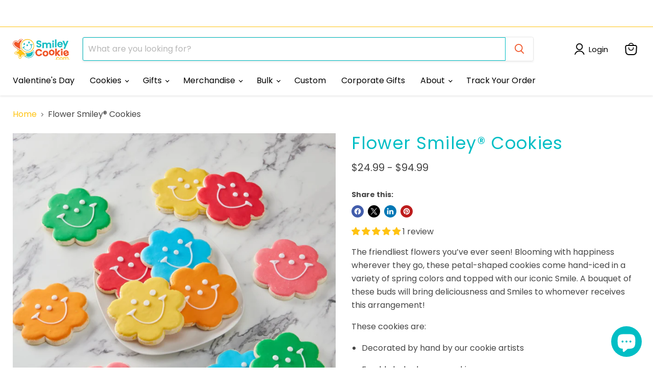

--- FILE ---
content_type: text/html; charset=utf-8
request_url: https://smileycookie.com/collections/all/products/case-50-flower-smiley-cookie?view=recently-viewed
body_size: 1323
content:










  

  









<div
  class="productgrid--item  imagestyle--natural        product-recently-viewed-card    show-actions--mobile"
  data-product-item
  data-product-quickshop-url="/collections/all/products/case-50-flower-smiley-cookie"
  
    data-recently-viewed-card
  
>
  <div class="productitem" data-product-item-content>
    
    
    
    

    

    

    <div class="productitem__container">
      <div class="product-recently-viewed-card-time" data-product-handle="case-50-flower-smiley-cookie">
      <button
        class="product-recently-viewed-card-remove"
        aria-label="close"
        data-remove-recently-viewed
      >
        


                                                                        <svg class="icon-remove "    aria-hidden="true"    focusable="false"    role="presentation"    xmlns="http://www.w3.org/2000/svg" width="10" height="10" viewBox="0 0 10 10" xmlns="http://www.w3.org/2000/svg">      <path fill="currentColor" d="M6.08785659,5 L9.77469752,1.31315906 L8.68684094,0.225302476 L5,3.91214341 L1.31315906,0.225302476 L0.225302476,1.31315906 L3.91214341,5 L0.225302476,8.68684094 L1.31315906,9.77469752 L5,6.08785659 L8.68684094,9.77469752 L9.77469752,8.68684094 L6.08785659,5 Z"></path>    </svg>                                              

      </button>
    </div>

      <div class="productitem__image-container">
        <a
          class="productitem--image-link"
          href="/collections/all/products/case-50-flower-smiley-cookie"
          tabindex="-1"
          data-product-page-link
        >
          <figure
            class="productitem--image"
            data-product-item-image
            
              style="--product-grid-item-image-aspect-ratio: 1.0;"
            
          >
            
              
                
                

  
    <noscript data-rimg-noscript>
      <img
        
          src="//smileycookie.com/cdn/shop/products/flower-smiley-cookies-784259_512x512.jpg?v=1744831602"
        

        alt="Flower Smiley® Cookies - SmileyCookie.com individually wrapped, nut - free, and kosher cookies delivered to you!"
        data-rimg="noscript"
        srcset="//smileycookie.com/cdn/shop/products/flower-smiley-cookies-784259_512x512.jpg?v=1744831602 1x, //smileycookie.com/cdn/shop/products/flower-smiley-cookies-784259_1024x1024.jpg?v=1744831602 2x, //smileycookie.com/cdn/shop/products/flower-smiley-cookies-784259_1536x1536.jpg?v=1744831602 3x, //smileycookie.com/cdn/shop/products/flower-smiley-cookies-784259_2048x2048.jpg?v=1744831602 4x"
        class="productitem--image-alternate"
        
        
      >
    </noscript>
  

  <img
    
      src="//smileycookie.com/cdn/shop/products/flower-smiley-cookies-784259_512x512.jpg?v=1744831602"
    
    alt="Flower Smiley® Cookies - SmileyCookie.com individually wrapped, nut - free, and kosher cookies delivered to you!"

    
      data-rimg="lazy"
      data-rimg-scale="1"
      data-rimg-template="//smileycookie.com/cdn/shop/products/flower-smiley-cookies-784259_{size}.jpg?v=1744831602"
      data-rimg-max="2048x2048"
      data-rimg-crop="false"
      
      srcset="data:image/svg+xml;utf8,<svg%20xmlns='http://www.w3.org/2000/svg'%20width='512'%20height='512'></svg>"
    

    class="productitem--image-alternate"
    
    
  >



  <div data-rimg-canvas></div>


              
              

  
    <noscript data-rimg-noscript>
      <img
        
          src="//smileycookie.com/cdn/shop/products/4-flower-smiley-cookies-459725_512x512.jpg?v=1744831542"
        

        alt="4&quot; Flower Smiley Cookies - SmileyCookie.com individually wrapped, nut - free, and kosher cookies delivered to you!"
        data-rimg="noscript"
        srcset="//smileycookie.com/cdn/shop/products/4-flower-smiley-cookies-459725_512x512.jpg?v=1744831542 1x, //smileycookie.com/cdn/shop/products/4-flower-smiley-cookies-459725_1024x1024.jpg?v=1744831542 2x, //smileycookie.com/cdn/shop/products/4-flower-smiley-cookies-459725_1536x1536.jpg?v=1744831542 3x, //smileycookie.com/cdn/shop/products/4-flower-smiley-cookies-459725_2048x2048.jpg?v=1744831542 4x"
        class="productitem--image-primary"
        
        
      >
    </noscript>
  

  <img
    
      src="//smileycookie.com/cdn/shop/products/4-flower-smiley-cookies-459725_512x512.jpg?v=1744831542"
    
    alt="4&quot; Flower Smiley Cookies - SmileyCookie.com individually wrapped, nut - free, and kosher cookies delivered to you!"

    
      data-rimg="lazy"
      data-rimg-scale="1"
      data-rimg-template="//smileycookie.com/cdn/shop/products/4-flower-smiley-cookies-459725_{size}.jpg?v=1744831542"
      data-rimg-max="2048x2048"
      data-rimg-crop="false"
      
      srcset="data:image/svg+xml;utf8,<svg%20xmlns='http://www.w3.org/2000/svg'%20width='512'%20height='512'></svg>"
    

    class="productitem--image-primary"
    
    
  >



  <div data-rimg-canvas></div>


            

            




























            <span class="visually-hidden">Flower Smiley® Cookies</span>
          </figure>
        </a>
      </div><div class="productitem--info">
        
          
        

        

        <h2 class="productitem--title">
          <a href="/collections/all/products/case-50-flower-smiley-cookie" data-product-page-link>
            Flower Smiley® Cookies
          </a>
        </h2>

        
          
        

        
          






























<div class="price productitem__price ">
  
    <div
      class="price__compare-at "
      data-price-compare-container
    >

      
        <span class="money price__original" data-price-original></span>
      
    </div>


    
      
      <div class="price__compare-at--hidden" data-compare-price-range-hidden>
        
          <span class="visually-hidden">Original price</span>
          <span class="money price__compare-at--min" data-price-compare-min>
            $24.99
          </span>
          -
          <span class="visually-hidden">Original price</span>
          <span class="money price__compare-at--max" data-price-compare-max>
            $94.99
          </span>
        
      </div>
      <div class="price__compare-at--hidden" data-compare-price-hidden>
        <span class="visually-hidden">Original price</span>
        <span class="money price__compare-at--single" data-price-compare>
          
        </span>
      </div>
    
  

  <div class="price__current  " data-price-container>

    

    
      
      
        
          <span class="money price__current--min" data-price-min>$24.99</span>
          -
          <span class="money price__current--max" data-price-max>$94.99</span>
        
      
    
    
  </div>

  
    
    <div class="price__current--hidden" data-current-price-range-hidden>
      
        <span class="money price__current--min" data-price-min>$24.99</span>
        -
        <span class="money price__current--max" data-price-max>$94.99</span>
      
    </div>
    <div class="price__current--hidden" data-current-price-hidden>
      <span class="visually-hidden">Current price</span>
      <span class="money" data-price>
        $24.99
      </span>
    </div>
  

  
    
    
    
    

    <div
      class="
        productitem__unit-price
        hidden
      "
      data-unit-price
    >
      <span class="productitem__total-quantity" data-total-quantity></span> | <span class="productitem__unit-price--amount money" data-unit-price-amount></span> / <span class="productitem__unit-price--measure" data-unit-price-measure></span>
    </div>
  

  
</div>


        

        
          

          
            
          
        

        
          <div class="productitem--description">
            <p>The friendliest flowers you’ve ever seen! Blooming with happiness wherever they go, these petal-shaped cookies come hand-iced in a variety of sprin...</p>

            
              <a
                href="/collections/all/products/case-50-flower-smiley-cookie"
                class="productitem--link"
                data-product-page-link
              >
                View full details
              </a>
            
          </div>
        
      </div>

      
    </div>
  </div>

  
    <script type="application/json" data-quick-buy-settings>
      {
        "cart_redirection": true,
        "money_format": "${{amount}}"
      }
    </script>
  
</div>


--- FILE ---
content_type: text/javascript; charset=utf-8
request_url: https://smileycookie.com/products/case-50-flower-smiley-cookie.js
body_size: 1208
content:
{"id":7367243595963,"title":"Flower Smiley® Cookies","handle":"case-50-flower-smiley-cookie","description":"\u003cp\u003eThe friendliest flowers you’ve ever seen! Blooming with happiness wherever they go, these petal-shaped cookies come hand-iced in a variety of spring colors and topped with our iconic Smile. A bouquet of these buds will bring deliciousness and Smiles to whomever receives this arrangement!\u003c\/p\u003e\n\u003cdiv class=\"OutlineElement Ltr SCXW58038007 BCX0\"\u003e\n\u003cp class=\"Paragraph SCXW58038007 BCX0\"\u003e\u003cspan class=\"TextRun SCXW58038007 BCX0\" lang=\"EN-US\" data-contrast=\"auto\"\u003e\u003cspan class=\"NormalTextRun SCXW58038007 BCX0\"\u003eThese cookies are: \u003c\/span\u003e\u003c\/span\u003e\u003cspan data-ccp-props='{\"201341983\":0,\"335559739\":160,\"335559740\":259}' class=\"EOP SCXW58038007 BCX0\"\u003e \u003c\/span\u003e\u003c\/p\u003e\n\u003c\/div\u003e\n\u003cdiv class=\"ListContainerWrapper SCXW58038007 BCX0\"\u003e\n\u003cul role=\"list\" class=\"BulletListStyle1 SCXW58038007 BCX0\"\u003e\n\u003cli class=\"OutlineElement Ltr SCXW58038007 BCX0\" role=\"listitem\" data-aria-level=\"1\" data-aria-posinset=\"1\" aria-setsize=\"-1\" data-list-defn-props='{\"335552541\":1,\"335559685\":720,\"335559991\":360,\"469769226\":\"Symbol\",\"469769242\":[8226],\"469777803\":\"left\",\"469777804\":\"\",\"469777815\":\"multilevel\"}' data-listid=\"1\" data-font=\"Symbol\" data-leveltext=\"\"\u003e\n\u003cp class=\"Paragraph SCXW58038007 BCX0\"\u003e\u003cspan class=\"TextRun SCXW58038007 BCX0\" lang=\"EN-US\" data-contrast=\"auto\"\u003e\u003cspan class=\"NormalTextRun SCXW58038007 BCX0\"\u003eDecorated by hand by our cookie artists \u003c\/span\u003e\u003c\/span\u003e\u003cspan data-ccp-props='{\"201341983\":0,\"335559739\":160,\"335559740\":259}' class=\"EOP SCXW58038007 BCX0\"\u003e \u003c\/span\u003e\u003c\/p\u003e\n\u003c\/li\u003e\n\u003c\/ul\u003e\n\u003c\/div\u003e\n\u003cdiv class=\"ListContainerWrapper SCXW58038007 BCX0\"\u003e\n\u003cul role=\"list\" class=\"BulletListStyle1 SCXW58038007 BCX0\"\u003e\n\u003cli class=\"OutlineElement Ltr SCXW58038007 BCX0\" role=\"listitem\" data-aria-level=\"1\" data-aria-posinset=\"2\" aria-setsize=\"-1\" data-list-defn-props='{\"335552541\":1,\"335559685\":720,\"335559991\":360,\"469769226\":\"Symbol\",\"469769242\":[8226],\"469777803\":\"left\",\"469777804\":\"\",\"469777815\":\"multilevel\"}' data-listid=\"1\" data-font=\"Symbol\" data-leveltext=\"\"\u003e\n\u003cp class=\"Paragraph SCXW58038007 BCX0\"\u003e\u003cspan class=\"TextRun SCXW58038007 BCX0\" lang=\"EN-US\" data-contrast=\"auto\"\u003e\u003cspan class=\"NormalTextRun SCXW58038007 BCX0\"\u003eFreshly baked sugar cookies \u003c\/span\u003e\u003c\/span\u003e\u003cspan data-ccp-props='{\"201341983\":0,\"335559739\":160,\"335559740\":259}' class=\"EOP SCXW58038007 BCX0\"\u003e \u003c\/span\u003e\u003c\/p\u003e\n\u003c\/li\u003e\n\u003c\/ul\u003e\n\u003c\/div\u003e\n\u003cdiv class=\"ListContainerWrapper SCXW58038007 BCX0\"\u003e\n\u003cul role=\"list\" class=\"BulletListStyle1 SCXW58038007 BCX0\"\u003e\n\u003cli class=\"OutlineElement Ltr SCXW58038007 BCX0\" role=\"listitem\" data-aria-level=\"1\" data-aria-posinset=\"3\" aria-setsize=\"-1\" data-list-defn-props='{\"335552541\":1,\"335559685\":720,\"335559991\":360,\"469769226\":\"Symbol\",\"469769242\":[8226],\"469777803\":\"left\",\"469777804\":\"\",\"469777815\":\"multilevel\"}' data-listid=\"1\" data-font=\"Symbol\" data-leveltext=\"\"\u003e\n\u003cp class=\"Paragraph SCXW58038007 BCX0\"\u003e\u003cspan class=\"TextRun SCXW58038007 BCX0\" lang=\"EN-US\" data-contrast=\"auto\"\u003e\u003cspan class=\"NormalTextRun SCXW58038007 BCX0\"\u003e4” in dimension \u003c\/span\u003e\u003c\/span\u003e\u003cspan data-ccp-props='{\"201341983\":0,\"335559739\":160,\"335559740\":259}' class=\"EOP SCXW58038007 BCX0\"\u003e \u003c\/span\u003e\u003c\/p\u003e\n\u003c\/li\u003e\n\u003c\/ul\u003e\n\u003c\/div\u003e\n\u003cdiv class=\"ListContainerWrapper SCXW58038007 BCX0\"\u003e\n\u003cul role=\"list\" class=\"BulletListStyle1 SCXW58038007 BCX0\"\u003e\n\u003cli class=\"OutlineElement Ltr SCXW58038007 BCX0\" role=\"listitem\" data-aria-level=\"1\" data-aria-posinset=\"4\" aria-setsize=\"-1\" data-list-defn-props='{\"335552541\":1,\"335559685\":720,\"335559991\":360,\"469769226\":\"Symbol\",\"469769242\":[8226],\"469777803\":\"left\",\"469777804\":\"\",\"469777815\":\"multilevel\"}' data-listid=\"1\" data-font=\"Symbol\" data-leveltext=\"\"\u003e\n\u003cp class=\"Paragraph SCXW58038007 BCX0\"\u003e\u003cspan class=\"TextRun SCXW58038007 BCX0\" lang=\"EN-US\" data-contrast=\"auto\"\u003e\u003cspan class=\"NormalTextRun SCXW58038007 BCX0\"\u003eMade in a 100% nut-free facility (peanut and tree nut free) \u003c\/span\u003e\u003c\/span\u003e\u003cspan data-ccp-props='{\"201341983\":0,\"335559739\":160,\"335559740\":259}' class=\"EOP SCXW58038007 BCX0\"\u003e \u003c\/span\u003e\u003c\/p\u003e\n\u003c\/li\u003e\n\u003c\/ul\u003e\n\u003c\/div\u003e\n\u003cdiv class=\"ListContainerWrapper SCXW58038007 BCX0\"\u003e\n\u003cul role=\"list\" class=\"BulletListStyle1 SCXW58038007 BCX0\"\u003e\n\u003cli class=\"OutlineElement Ltr SCXW58038007 BCX0\" role=\"listitem\" data-aria-level=\"1\" data-aria-posinset=\"5\" aria-setsize=\"-1\" data-list-defn-props='{\"335552541\":1,\"335559685\":720,\"335559991\":360,\"469769226\":\"Symbol\",\"469769242\":[8226],\"469777803\":\"left\",\"469777804\":\"\",\"469777815\":\"multilevel\"}' data-listid=\"1\" data-font=\"Symbol\" data-leveltext=\"\"\u003e\n\u003cp class=\"Paragraph SCXW58038007 BCX0\"\u003e\u003cspan class=\"TextRun SCXW58038007 BCX0\" lang=\"EN-US\" data-contrast=\"auto\"\u003e\u003cspan class=\"NormalTextRun SCXW58038007 BCX0\"\u003eCertified Kosher (OU – Dairy) \u003c\/span\u003e\u003c\/span\u003e\u003cspan data-ccp-props='{\"201341983\":0,\"335559739\":160,\"335559740\":259}' class=\"EOP SCXW58038007 BCX0\"\u003e \u003c\/span\u003e\u003c\/p\u003e\n\u003c\/li\u003e\n\u003c\/ul\u003e\n\u003c\/div\u003e\n\u003cdiv class=\"ListContainerWrapper SCXW58038007 BCX0\"\u003e\n\u003cul role=\"list\" class=\"BulletListStyle1 SCXW58038007 BCX0\"\u003e\n\u003cli class=\"OutlineElement Ltr SCXW58038007 BCX0\" role=\"listitem\" data-aria-level=\"1\" data-aria-posinset=\"6\" aria-setsize=\"-1\" data-list-defn-props='{\"335552541\":1,\"335559685\":720,\"335559991\":360,\"469769226\":\"Symbol\",\"469769242\":[8226],\"469777803\":\"left\",\"469777804\":\"\",\"469777815\":\"multilevel\"}' data-listid=\"1\" data-font=\"Symbol\" data-leveltext=\"\"\u003e\n\u003cp class=\"Paragraph SCXW58038007 BCX0\"\u003e\u003cspan class=\"TextRun SCXW58038007 BCX0\" lang=\"EN-US\" data-contrast=\"auto\"\u003e\u003cspan class=\"NormalTextRun SCXW58038007 BCX0\"\u003eIndividually wrapped, perfect for sharing a Smile \u003c\/span\u003e\u003c\/span\u003e\u003cspan data-ccp-props='{\"201341983\":0,\"335559739\":160,\"335559740\":259}' class=\"EOP SCXW58038007 BCX0\"\u003e \u003c\/span\u003e\u003c\/p\u003e\n\u003c\/li\u003e\n\u003c\/ul\u003e\n\u003c\/div\u003e\n\u003cp\u003e\u003cspan\u003eSchedule your cookies for future delivery date or have them shipped out ASAP! Either way, your cookies will be fresh-baked and hand-iced! \u003c\/span\u003e\u003cspan data-contrast=\"auto\"\u003eBecause of our commitment to provide freshly baked cookies that create Smiles, our Smiley\u003cspan data-teams=\"true\"\u003e®\u003c\/span\u003e Cookies typically ship out approximately 3 days after the date they are ordered, unless otherwise specified.\u003c\/span\u003e\u003cspan data-ccp-props='{\"201341983\":0,\"335559731\":360,\"335559739\":160,\"335559740\":259}'\u003e \u003c\/span\u003e\u003cspan data-contrast=\"auto\"\u003eIf you are planning an event, we recommend setting a delivery date of 3 to 4 business days BEFORE your event to avoid any unexpected delays from UPS. \u003c\/span\u003e\u003c\/p\u003e","published_at":"2025-12-31T13:20:52-05:00","created_at":"2022-02-16T14:49:58-05:00","vendor":"SmileyCookie.com","type":"Cookies","tags":["4\"","amazon","birthday","bulk","color","corporate","easter","flower","mother's day","smiley","spring forward","summer","walmart"],"price":2499,"price_min":2499,"price_max":9499,"available":true,"price_varies":true,"compare_at_price":null,"compare_at_price_min":0,"compare_at_price_max":0,"compare_at_price_varies":false,"variants":[{"id":42596193009851,"title":"12","option1":"12","option2":null,"option3":null,"sku":"12FLOWER","requires_shipping":true,"taxable":false,"featured_image":{"id":32501370421435,"product_id":7367243595963,"position":1,"created_at":"2022-03-07T14:29:20-05:00","updated_at":"2025-04-16T15:25:42-04:00","alt":"4\" Flower Smiley Cookies - SmileyCookie.com individually wrapped, nut - free, and kosher cookies delivered to you!","width":2048,"height":2048,"src":"https:\/\/cdn.shopify.com\/s\/files\/1\/0599\/9817\/5419\/products\/4-flower-smiley-cookies-459725.jpg?v=1744831542","variant_ids":[42596193009851]},"available":true,"name":"Flower Smiley® Cookies - 12","public_title":"12","options":["12"],"price":2499,"weight":771,"compare_at_price":null,"inventory_management":"shopify","barcode":"00811280021728","featured_media":{"alt":"4\" Flower Smiley Cookies - SmileyCookie.com individually wrapped, nut - free, and kosher cookies delivered to you!","id":24812900188347,"position":1,"preview_image":{"aspect_ratio":1.0,"height":2048,"width":2048,"src":"https:\/\/cdn.shopify.com\/s\/files\/1\/0599\/9817\/5419\/products\/4-flower-smiley-cookies-459725.jpg?v=1744831542"}},"quantity_rule":{"min":1,"max":null,"increment":1},"quantity_price_breaks":[],"requires_selling_plan":false,"selling_plan_allocations":[]},{"id":42551359635643,"title":"50","option1":"50","option2":null,"option3":null,"sku":"50FLOWER","requires_shipping":true,"taxable":false,"featured_image":{"id":32419201548475,"product_id":7367243595963,"position":2,"created_at":"2022-02-25T21:32:29-05:00","updated_at":"2025-04-16T15:26:42-04:00","alt":"Flower Smiley® Cookies - SmileyCookie.com individually wrapped, nut - free, and kosher cookies delivered to you!","width":2048,"height":2048,"src":"https:\/\/cdn.shopify.com\/s\/files\/1\/0599\/9817\/5419\/products\/flower-smiley-cookies-784259.jpg?v=1744831602","variant_ids":[42551359635643]},"available":true,"name":"Flower Smiley® Cookies - 50","public_title":"50","options":["50"],"price":9499,"weight":3130,"compare_at_price":null,"inventory_management":"shopify","barcode":"00811280021735","featured_media":{"alt":"Flower Smiley® Cookies - SmileyCookie.com individually wrapped, nut - free, and kosher cookies delivered to you!","id":24728758812859,"position":2,"preview_image":{"aspect_ratio":1.0,"height":2048,"width":2048,"src":"https:\/\/cdn.shopify.com\/s\/files\/1\/0599\/9817\/5419\/products\/flower-smiley-cookies-784259.jpg?v=1744831602"}},"quantity_rule":{"min":1,"max":null,"increment":1},"quantity_price_breaks":[],"requires_selling_plan":false,"selling_plan_allocations":[]}],"images":["\/\/cdn.shopify.com\/s\/files\/1\/0599\/9817\/5419\/products\/4-flower-smiley-cookies-459725.jpg?v=1744831542","\/\/cdn.shopify.com\/s\/files\/1\/0599\/9817\/5419\/products\/flower-smiley-cookies-784259.jpg?v=1744831602","\/\/cdn.shopify.com\/s\/files\/1\/0599\/9817\/5419\/products\/flower-smiley-cookies-789424.jpg?v=1744831602","\/\/cdn.shopify.com\/s\/files\/1\/0599\/9817\/5419\/products\/4-flower-smiley-cookies-139620.jpg?v=1744831543","\/\/cdn.shopify.com\/s\/files\/1\/0599\/9817\/5419\/products\/4-flower-smiley-cookies-899361.jpg?v=1744831543"],"featured_image":"\/\/cdn.shopify.com\/s\/files\/1\/0599\/9817\/5419\/products\/4-flower-smiley-cookies-459725.jpg?v=1744831542","options":[{"name":"Pack Size","position":1,"values":["12","50"]}],"url":"\/products\/case-50-flower-smiley-cookie","media":[{"alt":"4\" Flower Smiley Cookies - SmileyCookie.com individually wrapped, nut - free, and kosher cookies delivered to you!","id":24812900188347,"position":1,"preview_image":{"aspect_ratio":1.0,"height":2048,"width":2048,"src":"https:\/\/cdn.shopify.com\/s\/files\/1\/0599\/9817\/5419\/products\/4-flower-smiley-cookies-459725.jpg?v=1744831542"},"aspect_ratio":1.0,"height":2048,"media_type":"image","src":"https:\/\/cdn.shopify.com\/s\/files\/1\/0599\/9817\/5419\/products\/4-flower-smiley-cookies-459725.jpg?v=1744831542","width":2048},{"alt":"Flower Smiley® Cookies - SmileyCookie.com individually wrapped, nut - free, and kosher cookies delivered to you!","id":24728758812859,"position":2,"preview_image":{"aspect_ratio":1.0,"height":2048,"width":2048,"src":"https:\/\/cdn.shopify.com\/s\/files\/1\/0599\/9817\/5419\/products\/flower-smiley-cookies-784259.jpg?v=1744831602"},"aspect_ratio":1.0,"height":2048,"media_type":"image","src":"https:\/\/cdn.shopify.com\/s\/files\/1\/0599\/9817\/5419\/products\/flower-smiley-cookies-784259.jpg?v=1744831602","width":2048},{"alt":"Flower Smiley® Cookies - SmileyCookie.com individually wrapped, nut - free, and kosher cookies delivered to you!","id":24728758780091,"position":3,"preview_image":{"aspect_ratio":1.0,"height":2048,"width":2048,"src":"https:\/\/cdn.shopify.com\/s\/files\/1\/0599\/9817\/5419\/products\/flower-smiley-cookies-789424.jpg?v=1744831602"},"aspect_ratio":1.0,"height":2048,"media_type":"image","src":"https:\/\/cdn.shopify.com\/s\/files\/1\/0599\/9817\/5419\/products\/flower-smiley-cookies-789424.jpg?v=1744831602","width":2048},{"alt":"4\" Flower Smiley Cookies - SmileyCookie.com individually wrapped, nut - free, and kosher cookies delivered to you!","id":24728750948539,"position":4,"preview_image":{"aspect_ratio":1.0,"height":2048,"width":2048,"src":"https:\/\/cdn.shopify.com\/s\/files\/1\/0599\/9817\/5419\/products\/4-flower-smiley-cookies-139620.jpg?v=1744831543"},"aspect_ratio":1.0,"height":2048,"media_type":"image","src":"https:\/\/cdn.shopify.com\/s\/files\/1\/0599\/9817\/5419\/products\/4-flower-smiley-cookies-139620.jpg?v=1744831543","width":2048},{"alt":"4\" Flower Smiley Cookies - SmileyCookie.com individually wrapped, nut - free, and kosher cookies delivered to you!","id":24728750424251,"position":5,"preview_image":{"aspect_ratio":0.661,"height":1097,"width":725,"src":"https:\/\/cdn.shopify.com\/s\/files\/1\/0599\/9817\/5419\/products\/4-flower-smiley-cookies-899361.jpg?v=1744831543"},"aspect_ratio":0.661,"height":1097,"media_type":"image","src":"https:\/\/cdn.shopify.com\/s\/files\/1\/0599\/9817\/5419\/products\/4-flower-smiley-cookies-899361.jpg?v=1744831543","width":725}],"requires_selling_plan":false,"selling_plan_groups":[]}

--- FILE ---
content_type: text/javascript;charset=utf-8
request_url: https://assets.cloudlift.app/api/assets/options.js?shop=smileycookie.myshopify.com
body_size: 36178
content:
window.Cloudlift = window.Cloudlift || {};window.Cloudlift.options = { config: {"app":"options","shop":"smileycookie.myshopify.com","url":"https://smileycookie.com","api":"https://api.cloudlift.app","assets":"https://cdn.jsdelivr.net/gh/cloudlift-app/cdn@0.15.24","mode":"prod","currencyFormats":{"moneyFormat":"${{amount}}","moneyWithCurrencyFormat":"${{amount}} USD"},"resources":["https://cdn.jsdelivr.net/gh/cloudlift-app/cdn@0.15.24/static/app-options.css","https://cdn.jsdelivr.net/gh/cloudlift-app/cdn@0.15.24/static/app-options.js"],"locale":"en","i18n":{"product.options.ai.generated.label":"Generated Images","product.options.text.align.right":"Text align right","product.options.discount.button":"Apply","product.options.discount.invalid":"Enter a valid discount code","product.options.library.button":"Select image","product.options.validity.dateMax":"Please enter a date before {max}","product.options.tabs.next":"Next","product.options.free":"FREE","product.options.ai.loading.generating":"Generating your image...","product.options.ai.removebg.button":"Remove Background","product.options.validity.upload.required":"Please upload a file","product.options.item.modal.title":"Update cart item?","product.options.item.modal.update":"Update","product.options.library.categories.button":"Show categories","product.options.tabs.previous":"Previous","product.options.validity.rangeOverflow":"Max allowed value {max}","product.options.file.link":"\uD83D\uDD17","product.options.ai.edit.placeholder":"Describe how to edit the image...","product.options.ai.update.button":"Update Image","product.options.bundle.hide":"Hide","product.options.text.style.bold":"Text bold","product.options.ai.edit.button":"Edit Image","product.options.validity.patternMismatch":"Please enter text to match: {pattern}","product.options.text.fontSize":"Text size","product.options.library.categories.label":"Categories","product.options.bundle.items":"items","product.options.ai.removebg.removed":"Background Removed","product.options.ai.button.generate":"Generate","product.options.validity.upload.max":"Maximum allowed file size is {max} MB","product.options.validity.rangeUnderflow":"Min allowed value {min}","product.options.text.style.italic":"Text italic","product.options.ai.prompt.placeholder":"Describe the image...","product.options.library.search.empty":"No results found","product.options.text.align.center":"Text center","product.options.ai.loading.editing":"Editing image...","product.options.discount.placeholder":"Discount code","product.options.ai.load_more":"Load More","product.options.validity.valueMissing":"Please enter a value","product.options.validity.tooLong":"Please enter less than {max} characters","product.options.ai.button.edit":"Edit Image","product.options.ai.edit.indicator":"Editing image","product.options.bundle.show":"Show","product.options.library.search.placeholder":"Search images","product.options.validity.selectMax":"Please select at most {max}","product.options.discount.valid":"Discount is applied at checkout","product.options.item.edit":"Edit ⚙️","product.options.item.modal.add":"Add new","product.options.validity.dateMin":"Please enter a date after {min}","product.options.library.images.button":"More images","product.options.validity.tooShort":"Please enter at least {min} characters","product.options.validity.selectMin":"Please select at least {min}","product.options.text.align.left":"Text align left"},"level":2,"version":"0.12.124","setup":true,"themeId":"134358368443","autoGallerySelector":".product-gallery","locationMode":0,"selector":"","previewLocationMode":0,"previewSelector":"","previewImgParent":1,"previewImgParentSelector":"","previewImgMainSelector":".product-gallery .product-gallery--media img","previewImgThumbnailSelector":".product-gallery .product-gallery--media-thumbnail img","itemImgParentSelector":".atc--product, .cart-item","previewSticky":false,"previewStickyMobile":"hide","previewStickyMobileSize":25,"priceDraft":true,"priceDraftTitle":"","priceDraftShipping":false,"priceDraftTaxFree":false,"priceDraftRetention":3,"priceProductId":"8060397781179","priceProductHandle":"product-options","priceVariantId":"46585500631227","priceVariantValue":0.01,"checkout":true,"checkoutConfig":{"debug":false,"update":true,"key":"2024712917","variantId":"46585500631227"},"currencyConvert":true,"autoFulfil":false,"priceWeight":false,"extensions":"quantity,export","theme":{"productPriceObserver":true,"productItemModal":true,"productSKU":true,"productVariantHistory":true,"previewHiddenExclude":true,"cartItemEdit":true,"themeGallery":true,"productLinkAvailable":false,"productPriceAll":true,"checkoutQuantityValidate":true},"fonts":[{"name":"Poppins","files":{"bold":"https://fonts.gstatic.com/s/poppins/v22/pxiByp8kv8JHgFVrLCz7V1tvFP-KUEg.ttf","italic":"https://fonts.gstatic.com/s/poppins/v22/pxiGyp8kv8JHgFVrJJLed3FBGPaTSQ.ttf","regular":"https://fonts.gstatic.com/s/poppins/v22/pxiEyp8kv8JHgFVrFJDUc1NECPY.ttf","bold_italic":"https://fonts.gstatic.com/s/poppins/v22/pxiDyp8kv8JHgFVrJJLmy15lEN2PQEhcqw.ttf"},"type":1},{"name":"Montserrat","files":{"bold":"http://fonts.gstatic.com/s/montserrat/v15/JTURjIg1_i6t8kCHKm45_dJE7g7J_950vCo.ttf","italic":"http://fonts.gstatic.com/s/montserrat/v15/JTUQjIg1_i6t8kCHKm459WxhziTn89dtpQ.ttf","regular":"http://fonts.gstatic.com/s/montserrat/v15/JTUSjIg1_i6t8kCHKm45xW5rygbi49c.ttf","bold_italic":"http://fonts.gstatic.com/s/montserrat/v15/JTUPjIg1_i6t8kCHKm459WxZcgvD-_xxrCq7qg.ttf"},"type":1},{"name":"Winky Rough","files":{"bold":"https://fonts.gstatic.com/s/winkyrough/v1/t5tzIRwIMoSXA0WSPBjQxJzjxc0_NyCBbx8bgCJuN7JB-KCmzg.ttf","italic":"https://fonts.gstatic.com/s/winkyrough/v1/t5t1IRwIMoSXA0WSPBjQxLbq9zLnXksbwRgOr2aGdLhF2qW2zneX.ttf","regular":"https://fonts.gstatic.com/s/winkyrough/v1/t5tzIRwIMoSXA0WSPBjQxJzjxc0_NyCBbx8bZyVuN7JB-KCmzg.ttf","bold_italic":"https://fonts.gstatic.com/s/winkyrough/v1/t5t1IRwIMoSXA0WSPBjQxLbq9zLnXksbwRgOr2Zhc7hF2qW2zneX.ttf"},"type":1},{"name":"Edu AU VIC WA NT Guides","files":{"bold":"https://fonts.gstatic.com/s/eduauvicwantguides/v1/TuG-UUJ4V48KZ9Nr3ZV46JQkJxtkFIKnvy00LCZuAcLMeb8FnyPdzFFazoF08FsYlA.ttf","regular":"https://fonts.gstatic.com/s/eduauvicwantguides/v1/TuG-UUJ4V48KZ9Nr3ZV46JQkJxtkFIKnvy00LCZuAcLMeb8FnyPdK1ZazoF08FsYlA.ttf"},"type":1}],"configs":[{"uuid":"clieabwfn54x","styles":{"label-color":"#00bec6","input-color-selected":"#374151","option-font-size":"22px","input-background-color-selected":"#fff","input-background-color":"#fff","label-font-size":"22px","input-text-color":"#374151","input-border-color":"#d1d5db","font-family":"-apple-system, BlinkMacSystemFont, 'Segoe UI', Roboto,\nHelvetica, Arial, sans-serif, 'Apple Color Emoji', 'Segoe UI Emoji',\n'Segoe UI Symbol'","input-color":"#374151","info-icon-color":"#333","option-border-radius":"6px","input-border-color-focus":"#374151"},"theme":"default","css":"#clieabwfn54x .cl-po--wrapper{font-family:-apple-system,BlinkMacSystemFont,'Segoe UI',Roboto,Helvetica,Arial,sans-serif,'Apple Color Emoji','Segoe UI Emoji','Segoe UI Symbol'}#clieabwfn54x .cl-po--label{color:#00bec6;font-size:22px;margin-bottom:5px}#clieabwfn54x .cl-po--info{width:22px;height:22px;background-color:#333}#clieabwfn54x .cl-po--help{color:#637381;font-size:18px}#clieabwfn54x .cl-po--option{color:#374151;margin-bottom:20px;font-size:22px}#clieabwfn54x .cl-po--input{color:#374151;background-color:#fff;font-size:22px;border-width:1px;border-color:#d1d5db;border-radius:6px;box-shadow:rgba(0,0,0,0) 0 0 0 0,rgba(0,0,0,0) 0 0 0 0,rgba(0,0,0,0.05) 0 1px 2px 0}#clieabwfn54x .cl-po--input:focus{outline:2px solid transparent;outline-offset:2px;box-shadow:#fff 0 0 0 0,#374151 0 0 0 1px,rgba(0,0,0,0.05) 0 1px 2px 0;border-color:#374151}#clieabwfn54x .cl-po--input.cl-po--invalid:focus{box-shadow:#fff 0 0 0 0,#c44e47 0 0 0 1px,rgba(0,0,0,0.05) 0 1px 2px 0;border-color:#c44e47}#clieabwfn54x .cl-po--swatch{background-color:#fff;border-width:1px;border-color:#d1d5db;border-radius:6px;box-shadow:rgba(0,0,0,0) 0 0 0 0,rgba(0,0,0,0) 0 0 0 0,rgba(0,0,0,0.05) 0 1px 2px 0}#clieabwfn54x .cl-po--input:checked+.cl-po--swatch-button{background-color:#fff;color:#374151}#clieabwfn54x input[type=radio]:checked+.cl-po--swatch,#clieabwfn54x input[type=checkbox]:checked+.cl-po--swatch{outline:2px solid transparent;outline-offset:2px;box-shadow:#fff 0 0 0 0,#374151 0 0 0 1px,rgba(0,0,0,0.05) 0 1px 2px 0;border-color:#374151}#clieabwfn54x input[type=checkbox]:checked.cl-po--input,#clieabwfn54x input[type=radio]:checked.cl-po--input{border-color:transparent;background-color:#374151}#clieabwfn54x .cl-po--option .choices__inner{color:#374151;background-color:#fff;border-width:1px;border-color:#d1d5db;border-radius:6px;box-shadow:rgba(0,0,0,0) 0 0 0 0,rgba(0,0,0,0) 0 0 0 0,rgba(0,0,0,0.05) 0 1px 2px 0}#clieabwfn54x .cl-po--option .choices.is-focused:not(.is-open) .choices__inner{outline:2px solid transparent;outline-offset:2px;box-shadow:#fff 0 0 0 0,#374151 0 0 0 1px,rgba(0,0,0,0.05) 0 1px 2px 0;border-color:#374151}#clieabwfn54x .cl-po--option .choices__list--multiple .choices__item{color:#374151;background-color:#fff;border-radius:6px;border:1px solid #d1d5db}#clieabwfn54x .cl-po--option .choices__list--multiple .choices__item.is-highlighted{color:#374151;background-color:#fff;border:1px solid #374151}#clieabwfn54x .cl-po--option .choices[data-type*=select-multiple] .choices__button{color:#374151;border-left:1px solid #d1d5db}#clieabwfn54x .cl-po--text-editor,#clieabwfn54x .cl-po--collapse.cl-po--edit{--text-editor-color:#374151}#clieabwfn54x .cl-po--text-editor .cl-po--swatch-button.selected{outline:2px solid transparent;outline-offset:2px;box-shadow:#fff 0 0 0 0,#374151 0 0 0 1px,rgba(0,0,0,0.05) 0 1px 2px 0;border-color:#374151;background-color:#fff;--text-editor-color:#374151}#clieabwfn54x .cl-po--collapse.cl-po--edit{border-left:1px solid #d1d5db;border-right:1px solid #d1d5db;border-bottom-color:#d1d5db}#clieabwfn54x .cl-po--collapse.cl-po--edit .cl-po--edit-label{color:#637381}#clieabwfn54x .cl-po--collapse.cl-po--edit:not(.cl-po--open){border-bottom:1px solid #d1d5db;border-bottom-left-radius:6px;border-bottom-right-radius:6px}#clieabwfn54x .cl-po--invalid{border-color:#c44e47}#clieabwfn54x .cl-po--errors{margin-top:10px}#clieabwfn54x .cl-po--error{font-size:16px;font-family:-apple-system,BlinkMacSystemFont,'Segoe UI',Roboto,Helvetica,Arial,sans-serif,'Apple Color Emoji','Segoe UI Emoji','Segoe UI Symbol';color:#fff;background-color:#c44e47;border-color:#b7423b;border-radius:6px}#clieabwfn54x .cl-po--collapse{color:#00bec6;font-size:22px}#clieabwfn54x .cl-po--collapse:before{width:26px;height:26px}#clieabwfn54x .cl-po--panel{border-width:1px;border-color:#d1d5db;border-bottom-left-radius:6px;border-bottom-right-radius:6px;box-shadow:rgba(0,0,0,0) 0 0 0 0,rgba(0,0,0,0) 0 0 0 0,rgba(0,0,0,0.05) 0 1px 2px 0}","variantOption":false,"variantOptions":[],"options":[{"name":"Image","type":"upload","label":"Upload Your Image","value":"","required":true,"conditions":[],"params":{"validationMsg":"","textClean":"","autocomplete":"","dimensionRatio":false,"priceTextClean":"","pattern":"","labelPriceText":false,"dimensionCrop":false,"button":"","help":"","priceTemplate":"","dimensionUpdate":false,"placeholder":"","info":"Upload Your Image"}}],"targetMode":1,"conditionMode":1,"product":{"id":"8059628224699","title":"Smiley® Cookie Corporate Logo Gift Pack","handle":"corporate-logo-gift-pack","type":"product","quantity":1},"conditions":[{"data":"product","field":"product","operator":"=","products":[{"id":"8061098066107","title":"Smiley® Cookie Blue Sky Thinking Corporate Logo Gift Pack","handle":"smiley®-cookie-business-smiles-corporate-logo-gift-pack","type":"product","quantity":1},{"id":"8059628224699","title":"Smiley® Cookie Corporate Logo Gift Pack","handle":"corporate-logo-gift-pack","type":"product","quantity":1},{"id":"8061276356795","title":"Smiley® Cookie Business Smiles Corporate Logo Gift Box","handle":"smiley®-cookie-business-smiles-corporate-logo-gift-box","type":"product","quantity":1},{"id":"8061287104699","title":"Smiley® Cookie Big Picture Corporate Logo Gift Box","handle":"smiley®-cookie-big-picture-corporate-logo-gift-box","type":"product","quantity":1},{"id":"8061290971323","title":"Smiley® Cookie Lead with the Heart Corporate Logo Gift Box","handle":"smiley®-cookie-lead-with-the-heart-corporate-logo-gift-box","type":"product","quantity":1},{"id":"8061300146363","title":"Smiley® Cookie Business in Bloom Corporate Logo Gift Box","handle":"smiley®-cookie-business-in-bloom-corporate-logo-gift-box","type":"product","quantity":1},{"id":"8061315514555","title":"Smiley® Cookie Sweet Success Corporate Logo Gift Basket","handle":"smiley®-cookie-sweet-success-corporate-logo-gift-basket","type":"product","quantity":1},{"id":"8061364797627","title":"Smiley® Cookie Mother's Day Custom Cookie Gift Set","handle":"smiley®-cookie-mothers-day-custom-cookie-gift-set","type":"product","quantity":1},{"id":"8061352280251","title":"Smiley® Cookie Mother's Day Original Custom Cookie Gift Set","handle":"smiley®-cookie-mothers-day-original-custom-cookie-gift-set","type":"product","quantity":1},{"id":"8061334651067","title":"Smiley® Cookie Mother's Day Rainbow Custom Cookie Gift Set","handle":"smiley®-cookie-mothers-day-rainbow-custom-cookie-gift-set","type":"product","quantity":1},{"id":"8061451993275","title":"Smiley® Cookie Father's Day Rainbow Custom Cookie Gift Set","handle":"smiley®-cookie-fathers-day-rainbow-custom-cookie-gift-set","type":"product","quantity":1},{"id":"8061452910779","title":"Smiley® Cookie Father's Day Original Custom Cookie Gift Set","handle":"smiley®-cookie-mothers-day-original-custom-cookie-gift-set-copy","type":"product","quantity":1},{"id":"8061454385339","title":"Smiley® Cookie Father's Day Custom Cookie Gift Set","handle":"smiley®-cookie-fathers-day-custom-cookie-gift-set","type":"product","quantity":1}]}],"preview":true,"previewConfig":{"name":"Main","position":1,"export":true,"exportConfig":{"original":true,"originalProperty":"_original","originalFormat":"png","thumbnail":true,"thumbnailProperty":"_preview","thumbnailWidth":500,"thumbnailHeight":500,"crop":false,"cropConfig":{"valid":false}},"exports":[{"property":"_export","format":"pdf","dpi":300.0,"unit":"px","crop":false,"cropConfig":{"valid":false}}],"width":2000,"height":2000,"layers":[{"name":"Product Image","type":"product","conditions":[],"params":{"excludeThumbnail":false,"rotatable":false,"color":"","resizable":false,"interactive":false,"autoScaleRatio":true,"interactiveBox":false,"excludeOriginal":false,"autoCenterV":true,"autoScaleOverlay":false,"autoScale":true,"scaleX":1.0,"interactiveColor":"","scaleY":1.0,"refRect":false,"autoScaleMax":true,"x":0,"variant":false,"autoCenterH":true,"y":0,"autoPos":true,"autoRotate":false}}],"gallery":true,"galleryConfig":{"exclude":[],"excludeVariants":false,"hideThumbnails":true,"hideThumbnailsMobile":true,"pagination":false,"paginationMobile":false,"arrows":true,"previewActive":false,"loader":false,"layout":"left"},"views":[{"name":"Custom Product","position":2,"export":true,"exportConfig":{"original":true,"originalProperty":"_original_custom_product","thumbnail":true,"thumbnailProperty":"_preview_custom_product","thumbnailWidth":500,"thumbnailHeight":500,"crop":false,"cropConfig":{"valid":false}},"exports":[{"property":"_export","format":"pdf","dpi":300.0,"unit":"px","crop":false,"cropConfig":{"valid":false}}],"width":620,"height":620,"layers":[{"name":"Base Cookie","type":"overlay","conditions":[],"params":{"excludeThumbnail":false,"rotatable":false,"color":"","resizable":false,"interactive":false,"autoScaleRatio":true,"interactiveBox":false,"excludeOriginal":false,"url":"https://cdn.shopify.com/s/files/1/0599/9817/5419/files/a_hJ1G_Circle_Icing_White.png","autoCenterV":true,"autoScaleOverlay":false,"autoScale":true,"scaleX":1.0,"interactiveColor":"","scaleY":1.0,"refRect":false,"autoScaleMax":true,"x":0,"variant":false,"autoCenterH":true,"y":0,"autoPos":true,"autoRotate":false}},{"name":"Image Upload","type":"upload","conditions":[],"params":{"excludeThumbnail":false,"color":"","interactive":true,"autoCenterV":true,"autoScale":true,"cropLabel":"","scaleX":1.0,"interactiveColor":"","scaleY":1.0,"removeBgKey":"","autoCenterH":true,"autoPos":true,"autoRotate":false,"rotatable":true,"canvasRotate":false,"resizable":true,"autoScaleRatio":true,"interactiveBox":false,"excludeOriginal":false,"autoScaleOverlay":false,"refRect":false,"autoScaleMax":true,"x":0,"y":0,"crop":true,"option":"Image"}},{"name":"Circle Mask","type":"overlay","conditions":[],"params":{"excludeThumbnail":false,"rotatable":false,"color":"","resizable":false,"interactive":false,"autoScaleRatio":true,"interactiveBox":false,"excludeOriginal":false,"url":"https://cdn.shopify.com/s/files/1/0599/9817/5419/files/a_p0b5_25SC7972_20SmileyCookie.com_20Image_20Layer_20Logo_20Cookie_20Mask-_20with_20background.png","autoCenterV":true,"autoScaleOverlay":false,"autoScale":true,"scaleX":1.0,"interactiveColor":"","scaleY":1.0,"refRect":false,"autoScaleMax":true,"x":0,"autoCenterH":true,"y":0,"autoPos":true,"autoRotate":false}}]}]}},{"uuid":"clm9nev3z8i5","template":"mask_shapes","styles":{"label-color":"#555","input-color-selected":"#374151","option-font-size":"16px","input-background-color-selected":"#fff","input-background-color":"#fff","label-font-size":"18px","input-text-color":"#374151","input-border-color":"#d1d5db","font-family":"-apple-system, BlinkMacSystemFont, 'Segoe UI', Roboto,\nHelvetica, Arial, sans-serif, 'Apple Color Emoji', 'Segoe UI Emoji',\n'Segoe UI Symbol'","input-color":"#374151","info-icon-color":"#333","option-border-radius":"6px","input-border-color-focus":"#374151"},"theme":"default","css":"#clm9nev3z8i5 .cl-po--wrapper{font-family:-apple-system,BlinkMacSystemFont,'Segoe UI',Roboto,Helvetica,Arial,sans-serif,'Apple Color Emoji','Segoe UI Emoji','Segoe UI Symbol'}#clm9nev3z8i5 .cl-po--label{color:#555;font-size:18px;margin-bottom:5px}#clm9nev3z8i5 .cl-po--info{width:18px;height:18px;background-color:#333}#clm9nev3z8i5 .cl-po--help{color:#637381;font-size:14px}#clm9nev3z8i5 .cl-po--option{color:#374151;margin-bottom:20px;font-size:16px}#clm9nev3z8i5 .cl-po--input{color:#374151;background-color:#fff;font-size:16px;border-width:1px;border-color:#d1d5db;border-radius:6px;box-shadow:rgba(0,0,0,0) 0 0 0 0,rgba(0,0,0,0) 0 0 0 0,rgba(0,0,0,0.05) 0 1px 2px 0}#clm9nev3z8i5 .cl-po--input:focus{outline:2px solid transparent;outline-offset:2px;box-shadow:#fff 0 0 0 0,#374151 0 0 0 1px,rgba(0,0,0,0.05) 0 1px 2px 0;border-color:#374151}#clm9nev3z8i5 .cl-po--input.cl-po--invalid:focus{box-shadow:#fff 0 0 0 0,#c44e47 0 0 0 1px,rgba(0,0,0,0.05) 0 1px 2px 0;border-color:#c44e47}#clm9nev3z8i5 .cl-po--swatch{background-color:#fff;border-width:1px;border-color:#d1d5db;border-radius:6px;box-shadow:rgba(0,0,0,0) 0 0 0 0,rgba(0,0,0,0) 0 0 0 0,rgba(0,0,0,0.05) 0 1px 2px 0}#clm9nev3z8i5 .cl-po--input:checked+.cl-po--swatch-button{background-color:#fff;color:#374151}#clm9nev3z8i5 input[type=radio]:checked+.cl-po--swatch,#clm9nev3z8i5 input[type=checkbox]:checked+.cl-po--swatch{outline:2px solid transparent;outline-offset:2px;box-shadow:#fff 0 0 0 0,#374151 0 0 0 1px,rgba(0,0,0,0.05) 0 1px 2px 0;border-color:#374151}#clm9nev3z8i5 input[type=checkbox]:checked.cl-po--input,#clm9nev3z8i5 input[type=radio]:checked.cl-po--input{border-color:transparent;background-color:#374151}#clm9nev3z8i5 .cl-po--option .choices__inner{color:#374151;background-color:#fff;border-width:1px;border-color:#d1d5db;border-radius:6px;box-shadow:rgba(0,0,0,0) 0 0 0 0,rgba(0,0,0,0) 0 0 0 0,rgba(0,0,0,0.05) 0 1px 2px 0}#clm9nev3z8i5 .cl-po--option .choices.is-focused:not(.is-open) .choices__inner{outline:2px solid transparent;outline-offset:2px;box-shadow:#fff 0 0 0 0,#374151 0 0 0 1px,rgba(0,0,0,0.05) 0 1px 2px 0;border-color:#374151}#clm9nev3z8i5 .cl-po--option .choices__list--multiple .choices__item{color:#374151;background-color:#fff;border-radius:6px;border:1px solid #d1d5db}#clm9nev3z8i5 .cl-po--option .choices__list--multiple .choices__item.is-highlighted{color:#374151;background-color:#fff;border:1px solid #374151}#clm9nev3z8i5 .cl-po--option .choices[data-type*=select-multiple] .choices__button{color:#374151;border-left:1px solid #d1d5db}#clm9nev3z8i5 .cl-po--text-editor,#clm9nev3z8i5 .cl-po--collapse.cl-po--edit{--text-editor-color:#374151}#clm9nev3z8i5 .cl-po--text-editor .cl-po--swatch-button.selected{outline:2px solid transparent;outline-offset:2px;box-shadow:#fff 0 0 0 0,#374151 0 0 0 1px,rgba(0,0,0,0.05) 0 1px 2px 0;border-color:#374151;background-color:#fff;--text-editor-color:#374151}#clm9nev3z8i5 .cl-po--collapse.cl-po--edit{border-left:1px solid #d1d5db;border-right:1px solid #d1d5db;border-bottom-color:#d1d5db}#clm9nev3z8i5 .cl-po--collapse.cl-po--edit .cl-po--edit-label{color:#637381}#clm9nev3z8i5 .cl-po--collapse.cl-po--edit:not(.cl-po--open){border-bottom:1px solid #d1d5db;border-bottom-left-radius:6px;border-bottom-right-radius:6px}#clm9nev3z8i5 .cl-po--invalid{border-color:#c44e47}#clm9nev3z8i5 .cl-po--errors{margin-top:10px}#clm9nev3z8i5 .cl-po--error{font-size:16px;font-family:-apple-system,BlinkMacSystemFont,'Segoe UI',Roboto,Helvetica,Arial,sans-serif,'Apple Color Emoji','Segoe UI Emoji','Segoe UI Symbol';color:#fff;background-color:#c44e47;border-color:#b7423b;border-radius:6px}#clm9nev3z8i5 .cl-po--collapse{color:#555;font-size:18px}#clm9nev3z8i5 .cl-po--collapse:before{width:22px;height:22px}#clm9nev3z8i5 .cl-po--panel{border-width:1px;border-color:#d1d5db;border-bottom-left-radius:6px;border-bottom-right-radius:6px;box-shadow:rgba(0,0,0,0) 0 0 0 0,rgba(0,0,0,0) 0 0 0 0,rgba(0,0,0,0.05) 0 1px 2px 0}","variantOption":false,"variantOptions":[],"options":[{"name":"Design","type":"img-swatch","label":"Choose A Design","value":"","required":true,"conditions":[],"params":{"imgTooltip":false,"grow":false,"validationMsg":"","textClean":"","autocomplete":"","priceTextClean":"","pattern":"","labelPriceText":false,"toggle":false,"valuePriceText":true,"help":"","imgText":false,"priceTemplate":"","labelValueText":false,"exclude":false,"placeholder":"","info":"","multiSelect":false},"values":[{"value":"Image","text":"Image","img":"https://cdn.shopify.com/s/files/1/0599/9817/5419/files/a_Tabv_66199b0eb7f5f937436d90d2.png","price":1.0,"sku":"LOGO"},{"value":"Text","text":"Hand Piped Text","img":"https://cdn.shopify.com/s/files/1/0599/9817/5419/files/a_aP2F_24SC6670_20Letters_20Individual_2026189_20_281_29_05550b24-73e0-49a6-9117-ca6c0f2af37b.jpg","price":0.75,"sku":"TEXT"},{"value":"Smiley","text":"Smiley","img":"https://cdn.shopify.com/s/files/1/0599/9817/5419/files/a_M5Yp_22SC4939_20SC_204in_20black_20and_20gold_20smiley_20on_20white_200182_20_284_29_8941b859-b3f4-446f-bee3-28aaaae596da.jpg","sku":"SML"},{"value":"Graduate","text":"Graduate","img":"https://cdn.shopify.com/s/files/1/0599/9817/5419/files/a_vBS7_22SC5619_20individual_20rainbow_20graduate_20on_20white_200090.jpg","sku":"GRAD"},{"value":"Football","text":"Football","img":"https://cdn.shopify.com/s/files/1/0599/9817/5419/files/a_kF1a_23SC5766_20Individual_20Football_200760_20copy.jpg","sku":"FTBL"},{"value":"Solid Color","text":"Solid Color","img":"https://cdn.shopify.com/s/files/1/0599/9817/5419/files/a_NAOY_22SC4939_20SC_20single_204in_20sparkle_20heart_200286.jpg","sku":"NOFACE"}]},{"name":"Shape - Image","type":"img-swatch","label":"Choose A Shape","value":"Round","required":true,"conditions":[{"data":"options","field":"Design","operator":"equals","value":"Image"}],"params":{"imgTooltip":false,"grow":false,"validationMsg":"","pattern":"","labelPriceText":false,"toggle":false,"valuePriceText":true,"help":"","imgText":false,"priceTemplate":"","labelValueText":false,"valuePriceTooltip":false,"exclude":false,"placeholder":"","info":"","multiSelect":false},"values":[{"value":"Round","text":"Round","img":"https://cdn.shopify.com/s/files/1/0599/9817/5419/files/a_SK5K_Circle_Base.png","sku":"RND"}]},{"name":"Base Color - Image","type":"img-swatch","label":"Choose A Base Color","value":"White","required":true,"conditions":[{"data":"options","field":"Design","operator":"equals","value":"Image"}],"params":{"imgTooltip":false,"grow":false,"validationMsg":"","textClean":"","autocomplete":"","priceTextClean":"","pattern":"","labelPriceText":false,"toggle":false,"valuePriceText":true,"help":"","imgText":false,"priceTemplate":"","labelValueText":false,"exclude":false,"placeholder":"","info":"","multiSelect":false},"values":[{"value":"White","text":"White","img":"https://cdn.shopify.com/s/files/1/0599/9817/5419/files/a_URmX_Circle_Icing_White.png","sku":"WHT"}]},{"name":"upload","type":"upload","label":"Image Upload","value":"","required":true,"conditions":[{"data":"options","field":"Design","operator":"equals","value":"Image"}],"params":{"button":"","help":"","validationMsg":"","dimensionRatio":false,"pattern":"","dimensionUpdate":false,"placeholder":"","dimensionCrop":false,"info":"","accept":"image/*"}},{"name":"Shape - Text","type":"img-swatch","label":"Choose A Shape","value":"Round","required":true,"conditions":[{"data":"options","field":"Design","operator":"equals","value":"Text"}],"params":{"imgTooltip":false,"grow":false,"validationMsg":"","textClean":"","autocomplete":"","priceTextClean":"","pattern":"","labelPriceText":false,"toggle":false,"valuePriceText":true,"help":"","imgText":false,"priceTemplate":"","labelValueText":false,"exclude":false,"placeholder":"","info":"","multiSelect":false},"values":[{"value":"Round","text":"Round","img":"https://cdn.shopify.com/s/files/1/0599/9817/5419/files/a_SK5K_Circle_Base.png","sku":"RND"},{"value":"Heart","text":"Heart","img":"https://cdn.shopify.com/s/files/1/0599/9817/5419/files/a_wOUA_Heart_Base.png","sku":"HRT"},{"value":"Star","text":"Star","img":"https://cdn.shopify.com/s/files/1/0599/9817/5419/files/a_QQXm_23SC6163_20Star_20Cookie.png","sku":"STR"},{"value":"Football","text":"Football","img":"https://cdn.shopify.com/s/files/1/0599/9817/5419/files/a_k1OG_Football_20Cookie.png","sku":"FTBL"}]},{"name":"Shape - Smiley","type":"img-swatch","label":"Choose A Shape","value":"Round","required":true,"conditions":[{"data":"options","field":"Design","operator":"equals","value":"Smiley"}],"params":{"imgTooltip":false,"grow":false,"validationMsg":"","textClean":"","autocomplete":"","priceTextClean":"","pattern":"","labelPriceText":false,"toggle":false,"valuePriceText":true,"help":"","imgText":false,"priceTemplate":"","labelValueText":false,"exclude":false,"placeholder":"","info":"","multiSelect":false},"values":[{"value":"Round","text":"Round","img":"https://cdn.shopify.com/s/files/1/0599/9817/5419/files/a_SK5K_Circle_Base.png","sku":"RND"},{"value":"Heart","text":"Heart","img":"https://cdn.shopify.com/s/files/1/0599/9817/5419/files/a_wOUA_Heart_Base.png","sku":"HRT"},{"value":"Star","text":"Star","img":"https://cdn.shopify.com/s/files/1/0599/9817/5419/files/a_QQXm_23SC6163_20Star_20Cookie.png","sku":"STR"}]},{"name":"Shape - Graduate","type":"img-swatch","label":"Choose A Shape","value":"Graduate","required":true,"conditions":[{"data":"options","field":"Design","operator":"equals","value":"Graduate"}],"params":{"imgTooltip":false,"grow":false,"validationMsg":"","textClean":"","autocomplete":"","priceTextClean":"","pattern":"","labelPriceText":false,"toggle":false,"valuePriceText":true,"help":"","imgText":false,"priceTemplate":"","labelValueText":false,"exclude":false,"placeholder":"","info":"","multiSelect":false},"values":[{"value":"Graduate","text":"Graduate","img":"https://cdn.shopify.com/s/files/1/0599/9817/5419/files/a_gOwI_Grad_Base.png","sku":"GRAD"}]},{"name":"Shape - Football","type":"img-swatch","label":"Choose A Shape","value":"Football","required":true,"conditions":[{"data":"options","field":"Design","operator":"equals","value":"Football"}],"params":{"imgTooltip":false,"grow":false,"validationMsg":"","textClean":"","autocomplete":"","priceTextClean":"","pattern":"","labelPriceText":false,"toggle":false,"valuePriceText":true,"help":"","imgText":false,"priceTemplate":"","labelValueText":false,"exclude":false,"placeholder":"","info":"","multiSelect":false},"values":[{"value":"Football","text":"Football","img":"https://cdn.shopify.com/s/files/1/0599/9817/5419/files/a_k1OG_Football_20Cookie.png","sku":"FTBL"}]},{"name":"Shape - Solid","type":"img-swatch","label":"Choose A Shape","value":"Round","required":true,"conditions":[{"data":"options","field":"Design","operator":"equals","value":"Solid Color"}],"params":{"imgTooltip":false,"grow":false,"validationMsg":"","textClean":"","autocomplete":"","priceTextClean":"","pattern":"","labelPriceText":false,"toggle":false,"valuePriceText":true,"help":"","imgText":false,"priceTemplate":"","labelValueText":false,"exclude":false,"placeholder":"","info":"","multiSelect":false},"values":[{"value":"Round","text":"Round","img":"https://cdn.shopify.com/s/files/1/0599/9817/5419/files/a_SK5K_Circle_Base.png","sku":"RND"},{"value":"Heart","text":"Heart","img":"https://cdn.shopify.com/s/files/1/0599/9817/5419/files/a_wOUA_Heart_Base.png","sku":"HRT"},{"value":"Star","text":"Star","img":"https://cdn.shopify.com/s/files/1/0599/9817/5419/files/a_QQXm_23SC6163_20Star_20Cookie.png","sku":"STR"},{"value":"Graduate","text":"Graduate","img":"https://cdn.shopify.com/s/files/1/0599/9817/5419/files/a_gOwI_Grad_Base.png","sku":"GRAD"},{"value":"Football","text":"Football","img":"https://cdn.shopify.com/s/files/1/0599/9817/5419/files/a_k1OG_Football_20Cookie.png","sku":"FTBL"}]},{"name":"Size","type":"radio","label":"Choose A Size","value":"Classic 4\"","required":true,"conditions":[{"data":"options","field":"Design","operator":"equals","value":"Smiley,Solid Color"},{"data":"options","field":"Shape - Smiley","operator":"equals","value":"Heart,Round"},{"data":"options","field":"Shape - Solid","operator":"equals","value":"Heart,Round"}],"params":{"validationMsg":"","textClean":"","autocomplete":"","priceTextClean":"","pattern":"","labelPriceText":false,"valuePriceText":true,"help":"","priceTemplate":"","labelValueText":false,"exclude":false,"placeholder":"","info":""},"values":[{"value":"Classic","text":"4\" Classic"},{"value":"Mini","text":"2.5\" Mini","sku":"MINI"}]},{"name":"Base Color - Text - Round","type":"img-swatch","label":"Choose A Base Color","value":"White","required":true,"conditions":[{"data":"options","field":"Shape - Text","operator":"equals","value":"Round"},{"data":"options","field":"Design","operator":"equals","value":"Text"}],"conditionMode":2,"params":{"imgTooltip":false,"grow":false,"validationMsg":"","textClean":"","autocomplete":"","priceTextClean":"","pattern":"","labelPriceText":false,"toggle":false,"valuePriceText":true,"help":"","imgText":false,"priceTemplate":"","labelValueText":false,"exclude":false,"placeholder":"","info":"","multiSelect":false},"values":[{"value":"White","text":"White","img":"https://cdn.shopify.com/s/files/1/0599/9817/5419/files/a_d1e5_Circle_Icing_White.png","sku":"WHT"},{"value":"Red","text":"Red","img":"https://cdn.shopify.com/s/files/1/0599/9817/5419/files/a_nE61_Circle_Icing_Red.png","sku":"RED"},{"value":"Orange","text":"Orange","img":"https://cdn.shopify.com/s/files/1/0599/9817/5419/files/a_Ze4i_Circle_Icing_Orange.png","sku":"ORG"},{"value":"Yellow","text":"Yellow","img":"https://cdn.shopify.com/s/files/1/0599/9817/5419/files/a_atVo_Circle_Icing_Yellow.png","sku":"PGH"},{"value":"Green","text":"Green","img":"https://cdn.shopify.com/s/files/1/0599/9817/5419/files/a_eZDu_Circle_Icing_Green.png","sku":"GRN"},{"value":"Baby Blue","text":"Baby Blue","img":"https://cdn.shopify.com/s/files/1/0599/9817/5419/files/a_pruI_Circle_Icing_BabyBlue.png","sku":"BBB"},{"value":"Royal Blue","text":"Royal Blue","img":"https://cdn.shopify.com/s/files/1/0599/9817/5419/files/a_pruI_Circle_Icing_BabyBlue.png","sku":"RYL"},{"value":"Purple","text":"Purple","img":"https://cdn.shopify.com/s/files/1/0599/9817/5419/files/a_CZTq_Circle_Icing_Purple.png","sku":"PRP"},{"value":"Pink","text":"Pink","img":"https://cdn.shopify.com/s/files/1/0599/9817/5419/files/a_3Cc4_Circle_Icing_Pink.png","sku":"PNK"},{"value":"Brown","text":"Brown","img":"https://cdn.shopify.com/s/files/1/0599/9817/5419/files/a_cOdr_Circle_Icing_Brown.png","sku":"BRN"}]},{"name":"Base Color - Smiley - Round","type":"img-swatch","label":"Choose A Base Color","value":"White","required":true,"conditions":[{"data":"options","field":"Design","operator":"equals","value":"Smiley"},{"data":"options","field":"Shape - Smiley","operator":"equals","value":"Round"}],"params":{"imgTooltip":false,"grow":false,"validationMsg":"","textClean":"","autocomplete":"","priceTextClean":"","pattern":"","labelPriceText":false,"toggle":false,"valuePriceText":true,"help":"","imgText":false,"priceTemplate":"","labelValueText":false,"exclude":false,"placeholder":"","info":"","multiSelect":false},"values":[{"value":"White","text":"White","img":"https://cdn.shopify.com/s/files/1/0599/9817/5419/files/a_d1e5_Circle_Icing_White.png","sku":"WHT"},{"value":"Red","text":"Red","img":"https://cdn.shopify.com/s/files/1/0599/9817/5419/files/a_nE61_Circle_Icing_Red.png","sku":"RED"},{"value":"Orange","text":"Orange","img":"https://cdn.shopify.com/s/files/1/0599/9817/5419/files/a_Ze4i_Circle_Icing_Orange.png","sku":"ORG"},{"value":"Yellow","text":"Yellow","img":"https://cdn.shopify.com/s/files/1/0599/9817/5419/files/a_atVo_Circle_Icing_Yellow.png","sku":"PGH"},{"value":"Green","text":"Green","img":"https://cdn.shopify.com/s/files/1/0599/9817/5419/files/a_eZDu_Circle_Icing_Green.png","sku":"GRN"},{"value":"Baby Blue","text":"Baby Blue","img":"https://cdn.shopify.com/s/files/1/0599/9817/5419/files/a_pruI_Circle_Icing_BabyBlue.png","sku":"BBB"},{"value":"Royal Blue","text":"Royal Blue","img":"https://cdn.shopify.com/s/files/1/0599/9817/5419/files/a_TUcS_Circle_Icing_RoyalBlue.png","sku":"RYL"},{"value":"Purple","text":"Purple","img":"https://cdn.shopify.com/s/files/1/0599/9817/5419/files/a_CZTq_Circle_Icing_Purple.png","sku":"PRP"},{"value":"Pink","text":"Pink","img":"https://cdn.shopify.com/s/files/1/0599/9817/5419/files/a_3Cc4_Circle_Icing_Pink.png","sku":"PNK"},{"value":"Brown","text":"Brown","img":"https://cdn.shopify.com/s/files/1/0599/9817/5419/files/a_cOdr_Circle_Icing_Brown.png","sku":"BRN"}]},{"name":"Base Color - Round - Solid","type":"img-swatch","label":"Choose A Base Color","value":"White","required":true,"conditions":[{"data":"options","field":"Design","operator":"equals","value":"Solid Color"},{"data":"options","field":"Shape - Solid","operator":"equals","value":"Round"}],"params":{"imgTooltip":false,"grow":false,"validationMsg":"","textClean":"","autocomplete":"","priceTextClean":"","pattern":"","labelPriceText":false,"toggle":false,"valuePriceText":true,"help":"","imgText":false,"priceTemplate":"","labelValueText":false,"exclude":false,"placeholder":"","info":"","multiSelect":false},"values":[{"value":"White","text":"White","img":"https://cdn.shopify.com/s/files/1/0599/9817/5419/files/a_d1e5_Circle_Icing_White.png","sku":"WHT"},{"value":"Red","text":"Red","img":"https://cdn.shopify.com/s/files/1/0599/9817/5419/files/a_nE61_Circle_Icing_Red.png","sku":"RED"},{"value":"Orange","text":"Orange","img":"https://cdn.shopify.com/s/files/1/0599/9817/5419/files/a_Ze4i_Circle_Icing_Orange.png","sku":"ORG"},{"value":"Yellow","text":"Yellow","img":"https://cdn.shopify.com/s/files/1/0599/9817/5419/files/a_atVo_Circle_Icing_Yellow.png","sku":"PGH"},{"value":"Greeen","text":"Green","img":"https://cdn.shopify.com/s/files/1/0599/9817/5419/files/a_eZDu_Circle_Icing_Green.png","sku":"GRN"},{"value":"Baby Blue","text":"Baby Blue","img":"https://cdn.shopify.com/s/files/1/0599/9817/5419/files/a_pruI_Circle_Icing_BabyBlue.png","sku":"BBB"},{"value":"Royal Blue","text":"Royal Blue","img":"https://cdn.shopify.com/s/files/1/0599/9817/5419/files/a_TUcS_Circle_Icing_RoyalBlue.png","sku":"RYL"},{"value":"Purple","text":"Purple","img":"https://cdn.shopify.com/s/files/1/0599/9817/5419/files/a_CZTq_Circle_Icing_Purple.png","sku":"PRP"},{"value":"Pink","text":"Pink","img":"https://cdn.shopify.com/s/files/1/0599/9817/5419/files/a_3Cc4_Circle_Icing_Pink.png","sku":"PNK"},{"value":"Brown","text":"Brown","img":"https://cdn.shopify.com/s/files/1/0599/9817/5419/files/a_cOdr_Circle_Icing_Brown.png","sku":"BRN"}]},{"name":"Base Color -  Text - Heart","type":"img-swatch","label":"Choose A Base Color","value":"White","required":true,"conditions":[{"data":"options","field":"Shape - Text","operator":"equals","value":"Heart"}],"params":{"imgTooltip":false,"grow":false,"validationMsg":"","textClean":"","autocomplete":"","priceTextClean":"","pattern":"","labelPriceText":false,"toggle":false,"valuePriceText":true,"help":"","imgText":false,"priceTemplate":"","labelValueText":false,"exclude":false,"placeholder":"","info":"","multiSelect":false},"values":[{"value":"White","text":"White","img":"https://cdn.shopify.com/s/files/1/0599/9817/5419/files/a_ZjEI_Heart_Icing_White.png","sku":"WHT"},{"value":"Red","text":"Red","img":"https://cdn.shopify.com/s/files/1/0599/9817/5419/files/a_r76G_Heart_Icing_Red.png","sku":"RED"},{"value":"Orange","text":"Orange","img":"https://cdn.shopify.com/s/files/1/0599/9817/5419/files/a_3Eop_Heart_Icing_Orange.png","sku":"ORG"},{"value":"Yellow","text":"Yellow","img":"https://cdn.shopify.com/s/files/1/0599/9817/5419/files/a_iPeL_Heart_Icing_Yellow.png","sku":"PGH"},{"value":"Green","text":"Green","img":"https://cdn.shopify.com/s/files/1/0599/9817/5419/files/a_UwpX_Heart_Icing_Green.png","sku":"GRN"},{"value":"Baby Blue","text":"Baby Blue","img":"https://cdn.shopify.com/s/files/1/0599/9817/5419/files/a_Ebhf_Heart_Icing_BabyBlue.png","sku":"BBB"},{"value":"Royal Blue","text":"Royal Blue","img":"https://cdn.shopify.com/s/files/1/0599/9817/5419/files/a_QSE2_Heart_Icing_RoyalBlue.png","sku":"RYL"},{"value":"Purple","text":"Purple","img":"https://cdn.shopify.com/s/files/1/0599/9817/5419/files/a_jTFW_Heart_Icing_Purple.png","sku":"PRP"},{"value":"Pink","text":"Pink","img":"https://cdn.shopify.com/s/files/1/0599/9817/5419/files/a_sBzY_Heart_Icing_Pink.png","sku":"PNK"},{"value":"Brown","text":"Brown","img":"https://cdn.shopify.com/s/files/1/0599/9817/5419/files/a_sBky_Heart_Icing_Brown.png","sku":"BRN"}]},{"name":"Base Color - Smiley - Heart","type":"img-swatch","label":"Choose A Base Color","value":"White","required":true,"conditions":[{"data":"options","field":"Design","operator":"equals","value":"Smiley"},{"data":"options","field":"Shape - Smiley","operator":"equals","value":"Heart"}],"params":{"imgTooltip":false,"grow":false,"validationMsg":"","textClean":"","autocomplete":"","priceTextClean":"","pattern":"","labelPriceText":false,"toggle":false,"valuePriceText":true,"help":"","imgText":false,"priceTemplate":"","labelValueText":false,"exclude":false,"placeholder":"","info":"","multiSelect":false},"values":[{"value":"White","text":"White","img":"https://cdn.shopify.com/s/files/1/0599/9817/5419/files/a_ZjEI_Heart_Icing_White.png","sku":"WHT"},{"value":"Red","text":"Red","img":"https://cdn.shopify.com/s/files/1/0599/9817/5419/files/a_r76G_Heart_Icing_Red.png","sku":"RED"},{"value":"Orange","text":"Orange","img":"https://cdn.shopify.com/s/files/1/0599/9817/5419/files/a_4NuF_Heart_Icing_Orange.png","sku":"ORG"},{"value":"Yellow","text":"Yellow","img":"https://cdn.shopify.com/s/files/1/0599/9817/5419/files/a_sYuu_Heart_Icing_Yellow.png","sku":"PGH"},{"value":"Green","text":"Green","img":"https://cdn.shopify.com/s/files/1/0599/9817/5419/files/a_eIco_Heart_Icing_Green.png","sku":"GRN"},{"value":"Baby Blue","text":"Baby Blue","img":"https://cdn.shopify.com/s/files/1/0599/9817/5419/files/a_Ebhf_Heart_Icing_BabyBlue.png","sku":"BBB"},{"value":"Royal Blue","text":"Royal Blue","img":"https://cdn.shopify.com/s/files/1/0599/9817/5419/files/a_QSE2_Heart_Icing_RoyalBlue.png","sku":"RYL"},{"value":"Purple","text":"Purple","img":"https://cdn.shopify.com/s/files/1/0599/9817/5419/files/a_jTFW_Heart_Icing_Purple.png","sku":"PRP"},{"value":"Pink","text":"Pink","img":"https://cdn.shopify.com/s/files/1/0599/9817/5419/files/a_sBzY_Heart_Icing_Pink.png","sku":"PNK"},{"value":"Brown","text":"Brown","img":"https://cdn.shopify.com/s/files/1/0599/9817/5419/files/a_sBky_Heart_Icing_Brown.png","sku":"BRN"}]},{"name":"Base Color - Solid - Heart","type":"img-swatch","label":"Choose A Base Color","value":"White","required":true,"conditions":[{"data":"options","field":"Design","operator":"equals","value":"Solid Color"},{"data":"options","field":"Shape - Solid","operator":"equals","value":"Heart"}],"params":{"imgTooltip":false,"grow":false,"validationMsg":"","textClean":"","autocomplete":"","priceTextClean":"","pattern":"","labelPriceText":false,"toggle":false,"valuePriceText":true,"help":"","imgText":false,"priceTemplate":"","labelValueText":false,"exclude":false,"placeholder":"","info":"","multiSelect":false},"values":[{"value":"White","text":"White","img":"https://cdn.shopify.com/s/files/1/0599/9817/5419/files/a_ZjEI_Heart_Icing_White.png","sku":"WHT"},{"value":"Red","text":"Red","img":"https://cdn.shopify.com/s/files/1/0599/9817/5419/files/a_r76G_Heart_Icing_Red.png","sku":"RED"},{"value":"Orange","text":"Orange","img":"https://cdn.shopify.com/s/files/1/0599/9817/5419/files/a_4NuF_Heart_Icing_Orange.png","sku":"ORG"},{"value":"Yellow","text":"Yellow","img":"https://cdn.shopify.com/s/files/1/0599/9817/5419/files/a_FmTJ_Heart_Icing_Yellow.png","sku":"PGH"},{"value":"Green","text":"Green","img":"https://cdn.shopify.com/s/files/1/0599/9817/5419/files/a_Qv53_Heart_Icing_Green.png","sku":"GRN"},{"value":"Baby Blue","text":"Baby Blue","img":"https://cdn.shopify.com/s/files/1/0599/9817/5419/files/a_ZqxZ_Heart_Icing_BabyBlue.png","sku":"BBB"},{"value":"Royal Blue","text":"Royal Blue","img":"https://cdn.shopify.com/s/files/1/0599/9817/5419/files/a_Zvqs_Heart_Icing_RoyalBlue.png","sku":"RYL"},{"value":"Purple","text":"Purple","img":"https://cdn.shopify.com/s/files/1/0599/9817/5419/files/a_KhPi_Heart_Icing_Purple.png","sku":"PRP"},{"value":"Pink","text":"Pink","img":"https://cdn.shopify.com/s/files/1/0599/9817/5419/files/a_sBzY_Heart_Icing_Pink.png","sku":"PNK"},{"value":"Brown","text":"Brown","img":"https://cdn.shopify.com/s/files/1/0599/9817/5419/files/a_sBky_Heart_Icing_Brown.png","sku":"BRN"}]},{"name":"Base Color - Text - Star","type":"img-swatch","label":"Choose A Base Color","value":"White","required":true,"conditions":[{"data":"options","field":"Shape - Text","operator":"equals","value":"Star"}],"params":{"imgTooltip":false,"grow":false,"validationMsg":"","textClean":"","autocomplete":"","priceTextClean":"","pattern":"","labelPriceText":false,"toggle":false,"valuePriceText":true,"help":"","imgText":false,"priceTemplate":"","labelValueText":false,"exclude":false,"placeholder":"","info":"","multiSelect":false},"values":[{"value":"White","text":"White","img":"https://cdn.shopify.com/s/files/1/0599/9817/5419/files/a_KTHg_23SC6163_20Star_20Icing_20WHITE.png","sku":"WHT"},{"value":"Red","text":"Red","img":"https://cdn.shopify.com/s/files/1/0599/9817/5419/files/a_FOEP_23SC6163_20Star_20Icing_20RED.png","sku":"RED"},{"value":"Orange","text":"Orange","img":"https://cdn.shopify.com/s/files/1/0599/9817/5419/files/a_WwbO_23SC6163_20Star_20Icing_20ORANGE.png","sku":"ORG"},{"value":"Yellow","text":"Yellow","img":"https://cdn.shopify.com/s/files/1/0599/9817/5419/files/a_gHrE_23SC6163_20Star_20Icing_20YELLOW.png","sku":"PGH"},{"value":"Green","text":"Green","img":"https://cdn.shopify.com/s/files/1/0599/9817/5419/files/a_fZRn_23SC6163_20Star_20Icing_20GREEN.png","sku":"GRN"},{"value":"Baby Blue","text":"Baby Blue","img":"https://cdn.shopify.com/s/files/1/0599/9817/5419/files/a_FyBf_23SC6163_20Star_20Icing_20BABY_20BLUE.png","sku":"BBB"},{"value":"Royal Blue","text":"Royal Blue","img":"https://cdn.shopify.com/s/files/1/0599/9817/5419/files/a_9Sf1_23SC6163_20Star_20Icing_20ROYAL_20BLUE.png","sku":"RYL"},{"value":"Purple","text":"Purple","img":"https://cdn.shopify.com/s/files/1/0599/9817/5419/files/a_IaKX_23SC6163_20Star_20Icing_20PURPLE.png","sku":"PRP"},{"value":"Pink","text":"Pink","img":"https://cdn.shopify.com/s/files/1/0599/9817/5419/files/a_9Gxn_23SC6163_20Star_20Icing_20PINK.png","sku":"PNK"},{"value":"Brown","text":"Brown","img":"https://cdn.shopify.com/s/files/1/0599/9817/5419/files/a_ksH5_23SC6163_20Star_20Icing_20BROWN.png","sku":"BRN"}]},{"name":"Base Color - Smiley - Star","type":"img-swatch","label":"Choose A Base Color","value":"White","required":true,"conditions":[{"data":"options","field":"Design","operator":"equals","value":"Smiley"},{"data":"options","field":"Shape - Smiley","operator":"equals","value":"Star"}],"params":{"imgTooltip":false,"grow":false,"validationMsg":"","textClean":"","autocomplete":"","priceTextClean":"","pattern":"","labelPriceText":false,"toggle":false,"valuePriceText":true,"help":"","imgText":false,"priceTemplate":"","labelValueText":false,"exclude":false,"placeholder":"","info":"","multiSelect":false},"values":[{"value":"White","text":"White","img":"https://cdn.shopify.com/s/files/1/0599/9817/5419/files/a_7IYR_23SC6163_20Star_20Icing_20WHITE.png","sku":"WHT"},{"value":"Red","text":"Red","img":"https://cdn.shopify.com/s/files/1/0599/9817/5419/files/a_FOEP_23SC6163_20Star_20Icing_20RED.png","sku":"RED"},{"value":"Orange","text":"Orange","img":"https://cdn.shopify.com/s/files/1/0599/9817/5419/files/a_WwbO_23SC6163_20Star_20Icing_20ORANGE.png","sku":"ORG"},{"value":"Yellow","text":"Yellow","img":"https://cdn.shopify.com/s/files/1/0599/9817/5419/files/a_gHrE_23SC6163_20Star_20Icing_20YELLOW.png","sku":"PGH"},{"value":"Green","text":"Green","img":"https://cdn.shopify.com/s/files/1/0599/9817/5419/files/a_fZRn_23SC6163_20Star_20Icing_20GREEN.png","sku":"GRN"},{"value":"Baby Blue","text":"Baby Blue","img":"https://cdn.shopify.com/s/files/1/0599/9817/5419/files/a_FyBf_23SC6163_20Star_20Icing_20BABY_20BLUE.png","sku":"BBB"},{"value":"Royal Blue","text":"Royal Blue","img":"https://cdn.shopify.com/s/files/1/0599/9817/5419/files/a_9Sf1_23SC6163_20Star_20Icing_20ROYAL_20BLUE.png","sku":"RYL"},{"value":"Purple","text":"Purple","img":"https://cdn.shopify.com/s/files/1/0599/9817/5419/files/a_IaKX_23SC6163_20Star_20Icing_20PURPLE.png","sku":"PRP"},{"value":"Pink","text":"Pink","img":"https://cdn.shopify.com/s/files/1/0599/9817/5419/files/a_9Gxn_23SC6163_20Star_20Icing_20PINK.png","sku":"PNK"},{"value":"Brown","text":"Brown","img":"https://cdn.shopify.com/s/files/1/0599/9817/5419/files/a_ksH5_23SC6163_20Star_20Icing_20BROWN.png","sku":"BRN"}]},{"name":"Base Color - Solid - Star","type":"img-swatch","label":"Choose A Base Color","value":"White","required":true,"conditions":[{"data":"options","field":"Design","operator":"equals","value":"Solid Color"},{"data":"options","field":"Shape - Solid","operator":"equals","value":"Star"}],"params":{"imgTooltip":false,"grow":false,"validationMsg":"","textClean":"","autocomplete":"","priceTextClean":"","pattern":"","labelPriceText":false,"toggle":false,"valuePriceText":true,"help":"","imgText":false,"priceTemplate":"","labelValueText":false,"exclude":false,"placeholder":"","info":"","multiSelect":false},"values":[{"value":"White","text":"White","img":"https://cdn.shopify.com/s/files/1/0599/9817/5419/files/a_7IYR_23SC6163_20Star_20Icing_20WHITE.png","sku":"WHT"},{"value":"Red","text":"Red","img":"https://cdn.shopify.com/s/files/1/0599/9817/5419/files/a_FOEP_23SC6163_20Star_20Icing_20RED.png","sku":"RED"},{"value":"Orange","text":"Orange","img":"https://cdn.shopify.com/s/files/1/0599/9817/5419/files/a_WwbO_23SC6163_20Star_20Icing_20ORANGE.png","sku":"ORG"},{"value":"Yellow","text":"Yellow","img":"https://cdn.shopify.com/s/files/1/0599/9817/5419/files/a_gHrE_23SC6163_20Star_20Icing_20YELLOW.png","sku":"PGH"},{"value":"Green","text":"Green","img":"https://cdn.shopify.com/s/files/1/0599/9817/5419/files/a_fZRn_23SC6163_20Star_20Icing_20GREEN.png","sku":"GRN"},{"value":"Baby Blue","text":"Baby Blue","img":"https://cdn.shopify.com/s/files/1/0599/9817/5419/files/a_FyBf_23SC6163_20Star_20Icing_20BABY_20BLUE.png","sku":"BBB"},{"value":"Royal Blue","text":"Royal Blue","img":"https://cdn.shopify.com/s/files/1/0599/9817/5419/files/a_9Sf1_23SC6163_20Star_20Icing_20ROYAL_20BLUE.png","sku":"RYL"},{"value":"Purple","text":"Purple","img":"https://cdn.shopify.com/s/files/1/0599/9817/5419/files/a_IaKX_23SC6163_20Star_20Icing_20PURPLE.png","sku":"PRP"},{"value":"Pink","text":"Pink","img":"https://cdn.shopify.com/s/files/1/0599/9817/5419/files/a_9Gxn_23SC6163_20Star_20Icing_20PINK.png","sku":"PNK"},{"value":"Brown","text":"Brown","img":"https://cdn.shopify.com/s/files/1/0599/9817/5419/files/a_ksH5_23SC6163_20Star_20Icing_20BROWN.png","sku":"BRN"}]},{"name":"Base Color - Text - Football","type":"img-swatch","label":"Choose A Base Color","value":"White","required":true,"conditions":[{"data":"options","field":"Design","operator":"equals","value":"Text"},{"data":"options","field":"Shape - Text","operator":"equals","value":"Football"}],"params":{"imgTooltip":false,"grow":false,"validationMsg":"","textClean":"","autocomplete":"","priceTextClean":"","pattern":"","labelPriceText":false,"toggle":false,"valuePriceText":true,"help":"","imgText":false,"priceTemplate":"","labelValueText":false,"exclude":false,"placeholder":"","info":"","multiSelect":false},"values":[{"value":"White","text":"White","img":"https://cdn.shopify.com/s/files/1/0599/9817/5419/files/a_5mGL_23SC6163_20FB_20Cookie_20Icing_20WHITE.png","sku":"WHT"},{"value":"Red","text":"Red","img":"https://cdn.shopify.com/s/files/1/0599/9817/5419/files/a_phiw_23SC6163_20FB_20Cookie_20Icing_20RED.png","sku":"RED"},{"value":"Orange","text":"Orange","img":"https://cdn.shopify.com/s/files/1/0599/9817/5419/files/a_owLO_23SC6163_20FB_20Cookie_20Icing_20ORANGE.png","sku":"ORG"},{"value":"Yellow","text":"Yellow","img":"https://cdn.shopify.com/s/files/1/0599/9817/5419/files/a_6aGi_23SC6163_20FB_20Cookie_20Icing_20YELLOW.png","sku":"PGH"},{"value":"Green","text":"Green","img":"https://cdn.shopify.com/s/files/1/0599/9817/5419/files/a_slH9_23SC6163_20FB_20Cookie_20Icing_20GREEN.png","sku":"GRN"},{"value":"Baby Blue","text":"Baby Blue","img":"https://cdn.shopify.com/s/files/1/0599/9817/5419/files/a_dyJf_23SC6163_20FB_20Cookie_20Icing_20BABY_20BLUE.png","sku":"BBB"},{"value":"Royal Blue","text":"Royal Blue","img":"https://cdn.shopify.com/s/files/1/0599/9817/5419/files/a_2fxN_23SC6163_20FB_20Cookie_20Icing_20ROYAL_20BLUE.png","sku":"RYL"},{"value":"Purple","text":"Purple","img":"https://cdn.shopify.com/s/files/1/0599/9817/5419/files/a_Av5m_23SC6163_20FB_20Cookie_20Icing_20PURPLE.png","sku":"PRP"},{"value":"Pink","text":"Pink","img":"https://cdn.shopify.com/s/files/1/0599/9817/5419/files/a_anx3_23SC6163_20FB_20Cookie_20Icing_20PINK.png","sku":"PNK"},{"value":"Brown","text":"Brown","img":"https://cdn.shopify.com/s/files/1/0599/9817/5419/files/a_BnBj_23SC6163_20FB_20Cookie_20Icing_20BROWN.png","sku":"BRN"}]},{"name":"Base Color - Graduate","type":"img-swatch","label":"Choose A Base Color","value":"White","required":true,"conditions":[{"data":"options","field":"Design","operator":"equals","value":"Graduate"}],"params":{"imgTooltip":false,"grow":false,"validationMsg":"","textClean":"","autocomplete":"","priceTextClean":"","pattern":"","labelPriceText":false,"toggle":false,"valuePriceText":true,"help":"","imgText":false,"priceTemplate":"","labelValueText":false,"exclude":false,"placeholder":"","info":"","multiSelect":false},"values":[{"value":"White","text":"White","img":"https://cdn.shopify.com/s/files/1/0599/9817/5419/files/a_PqGk_Grad_Icing_White.png","sku":"WHT"},{"value":"Red","text":"Red","img":"https://cdn.shopify.com/s/files/1/0599/9817/5419/files/a_kv36_Grad_Icing_Red.png","sku":"RED"},{"value":"Orange","text":"Orange","img":"https://cdn.shopify.com/s/files/1/0599/9817/5419/files/a_AZLX_Grad_Icing_Orange.png","sku":"ORG"},{"value":"Yellow","text":"Yellow","img":"https://cdn.shopify.com/s/files/1/0599/9817/5419/files/a_9WnE_Grad_Icing_Yellow.png","sku":"PGH"},{"value":"Green","text":"Green","img":"https://cdn.shopify.com/s/files/1/0599/9817/5419/files/a_q5uB_Grad_Icing_Green.png","sku":"GRN"},{"value":"Baby Blue","text":"Baby Blue","img":"https://cdn.shopify.com/s/files/1/0599/9817/5419/files/a_gi8Y_Grad_Icing_BabyBlue.png","sku":"BBB"},{"value":"Royal Blue","text":"Royal Blue","img":"https://cdn.shopify.com/s/files/1/0599/9817/5419/files/a_37lH_Grad_Icing_RoyalBlue.png","sku":"RYL"},{"value":"Purple","text":"Purple","img":"https://cdn.shopify.com/s/files/1/0599/9817/5419/files/a_Q7J3_Grad_Icing_Purple.png","sku":"PRP"},{"value":"Pink","text":"Pink","img":"https://cdn.shopify.com/s/files/1/0599/9817/5419/files/a_FBWe_Grad_Icing_Pink.png","sku":"PNK"},{"value":"Brown","text":"Brown","img":"https://cdn.shopify.com/s/files/1/0599/9817/5419/files/a_6RqV_Grad_Icing_Brown.png","sku":"BRN"}]},{"name":"Base Color - Solid - Graduate","type":"img-swatch","label":"Choose A Base Color","value":"White","required":true,"conditions":[{"data":"options","field":"Design","operator":"equals","value":"Solid Color"},{"data":"options","field":"Shape - Solid","operator":"equals","value":"Graduate"}],"params":{"imgTooltip":false,"grow":false,"validationMsg":"","textClean":"","autocomplete":"","priceTextClean":"","pattern":"","labelPriceText":false,"toggle":false,"valuePriceText":true,"help":"","imgText":false,"priceTemplate":"","labelValueText":false,"exclude":false,"placeholder":"","info":"","multiSelect":false},"values":[{"value":"White","text":"White","img":"https://cdn.shopify.com/s/files/1/0599/9817/5419/files/a_PqGk_Grad_Icing_White.png","sku":"WHT"},{"value":"Red","text":"Red","img":"https://cdn.shopify.com/s/files/1/0599/9817/5419/files/a_kv36_Grad_Icing_Red.png","sku":"RED"},{"value":"Orange","text":"Orange","img":"https://cdn.shopify.com/s/files/1/0599/9817/5419/files/a_AZLX_Grad_Icing_Orange.png","sku":"ORG"},{"value":"Yellow","text":"Yellow","img":"https://cdn.shopify.com/s/files/1/0599/9817/5419/files/a_9WnE_Grad_Icing_Yellow.png","sku":"PGH"},{"value":"Green","text":"Green","img":"https://cdn.shopify.com/s/files/1/0599/9817/5419/files/a_q5uB_Grad_Icing_Green.png","sku":"GRN"},{"value":"Baby Blue","text":"Baby Blue","img":"https://cdn.shopify.com/s/files/1/0599/9817/5419/files/a_gi8Y_Grad_Icing_BabyBlue.png","sku":"BBB"},{"value":"Royal Blue","text":"Royal Blue","img":"https://cdn.shopify.com/s/files/1/0599/9817/5419/files/a_37lH_Grad_Icing_RoyalBlue.png","sku":"RYL"},{"value":"Purple","text":"Purple","img":"https://cdn.shopify.com/s/files/1/0599/9817/5419/files/a_Q7J3_Grad_Icing_Purple.png","sku":"PRP"},{"value":"Pink","text":"Pink","img":"https://cdn.shopify.com/s/files/1/0599/9817/5419/files/a_FBWe_Grad_Icing_Pink.png","sku":"PNK"},{"value":"Brown","text":"Brown","img":"https://cdn.shopify.com/s/files/1/0599/9817/5419/files/a_6RqV_Grad_Icing_Brown.png","sku":"BRN"}]},{"name":"Text Color","type":"color-img-swatch","label":"Choose A Text Color","value":"","required":true,"conditions":[{"data":"options","field":"Design","operator":"equals","value":"Text"}],"params":{"grow":false,"validationMsg":"","shape":"circle","textClean":"","autocomplete":"","priceTextClean":"","pattern":"","labelPriceText":false,"toggle":false,"valuePriceText":true,"help":"","size":"small","priceTemplate":"","labelValueText":false,"exclude":false,"placeholder":"","info":"","multiSelect":false},"values":[{"value":"White","text":"White","img":"https://cdn.shopify.com/s/files/1/0599/9817/5419/files/a_d1e5_Circle_Icing_White.png","color":"#ffffff","sku":"WHT"},{"value":"Red","text":"Red","img":"https://cdn.shopify.com/s/files/1/0599/9817/5419/files/a_nE61_Circle_Icing_Red.png","color":"#f00f0f","sku":"RED"},{"value":"Orange","text":"Orange","img":"https://cdn.shopify.com/s/files/1/0599/9817/5419/files/a_Ze4i_Circle_Icing_Orange.png","color":"#f97c2f","sku":"ORG"},{"value":"Yellow","text":"Yellow","img":"https://cdn.shopify.com/s/files/1/0599/9817/5419/files/a_atVo_Circle_Icing_Yellow.png","color":"#fbdb2a","sku":"PGH"},{"value":"Green","text":"Green","img":"https://cdn.shopify.com/s/files/1/0599/9817/5419/files/a_eZDu_Circle_Icing_Green.png","color":"#17a407","sku":"GRN"},{"value":"Baby Blue","text":"Baby Blue","img":"https://cdn.shopify.com/s/files/1/0599/9817/5419/files/a_pruI_Circle_Icing_BabyBlue.png","color":"#43bdd0","sku":"BBB"},{"value":"Royal Blue","text":"Royal Blue","img":"https://cdn.shopify.com/s/files/1/0599/9817/5419/files/a_TUcS_Circle_Icing_RoyalBlue.png","color":"#205ca6","sku":"RYL"},{"value":"Purple","text":"Purple","img":"https://cdn.shopify.com/s/files/1/0599/9817/5419/files/a_CZTq_Circle_Icing_Purple.png","color":"#905edf","sku":"PRP"},{"value":"Pink","text":"Pink","img":"https://cdn.shopify.com/s/files/1/0599/9817/5419/files/a_3Cc4_Circle_Icing_Pink.png","color":"#f785abf4","sku":"PNK"},{"value":"Brown","text":"Brown","img":"https://cdn.shopify.com/s/files/1/0599/9817/5419/files/a_cOdr_Circle_Icing_Brown.png","color":"#5b0909","sku":"BRN"},{"value":"Black","text":"Black","img":"https://cdn.shopify.com/s/files/1/0599/9817/5419/files/a_N9qx_Circle_Icing_Black.png","color":"#000000","sku":"BLK"}]},{"name":"Text","type":"text","label":"Hand Piped Text","value":"","required":true,"conditions":[{"data":"options","field":"Design","operator":"equals","value":"Text"}],"params":{"help":"Up to 5 Characters","validationMsg":"","priceTemplate":"","max":5,"textClean":"","autocomplete":"","priceTextClean":"\\p{Extended_Pictographic}","pattern":"","labelPriceText":true,"placeholder":"","info":"","textTransform":"uppercase"},"values":[{"price":0.05,"priceText":true,"priceType":3}]},{"name":"Face Color","type":"img-swatch","label":"Choose A Smiley Color","value":"White","required":true,"conditions":[{"data":"options","field":"Design","operator":"equals","value":"Smiley"}],"params":{"imgTooltip":false,"grow":false,"validationMsg":"","textClean":"","autocomplete":"","priceTextClean":"","pattern":"","labelPriceText":false,"toggle":false,"valuePriceText":true,"help":"","imgText":false,"priceTemplate":"","labelValueText":false,"exclude":false,"placeholder":"","info":"","multiSelect":false},"values":[{"value":"White","text":"White","img":"https://cdn.shopify.com/s/files/1/0599/9817/5419/files/a_ayso_23SC6163_20Smiley_20Icing_20WHITE.png","sku":"WHT"},{"value":"Red","text":"Red","img":"https://cdn.shopify.com/s/files/1/0599/9817/5419/files/a_5fwf_23SC6163_20Smiley_20Icing_20RED.png","sku":"RED"},{"value":"Orange","text":"Orange","img":"https://cdn.shopify.com/s/files/1/0599/9817/5419/files/a_ERkk_23SC6163_20Smiley_20Icing_20ORANGE.png","sku":"ORG"},{"value":"Yellow","text":"Yellow","img":"https://cdn.shopify.com/s/files/1/0599/9817/5419/files/a_NDwG_23SC6163_20Smiley_20Icing_20YELLOW.png","sku":"PGH"},{"value":"Green","text":"Green","img":"https://cdn.shopify.com/s/files/1/0599/9817/5419/files/a_nmI8_23SC6163_20Smiley_20Icing_20GREEN.png","sku":"GRN"},{"value":"Baby Blue","text":"Baby Blue","img":"https://cdn.shopify.com/s/files/1/0599/9817/5419/files/a_vmqJ_23SC6163_20Smiley_20Icing_20BABY_20BLUE.png","sku":"BBB"},{"value":"Royal Blue","text":"Royal Blue","img":"https://cdn.shopify.com/s/files/1/0599/9817/5419/files/a_EKPz_23SC6163_20Smiley_20Icing_20ROYAL_20BLUE.png","sku":"RYL"},{"value":"Purple","text":"Purple","img":"https://cdn.shopify.com/s/files/1/0599/9817/5419/files/a_3Run_23SC6163_20Smiley_20Icing_20PURPLE.png","sku":"PRP"},{"value":"Pink","text":"Pink","img":"https://cdn.shopify.com/s/files/1/0599/9817/5419/files/a_oNOM_23SC6163_20Smiley_20Icing_20PINK.png","disabled":false,"sku":"PNK"},{"value":"Brown","text":"Brown","img":"https://cdn.shopify.com/s/files/1/0599/9817/5419/files/a_eVYE_23SC6163_20Smiley_20Icing_20BROWN.png","sku":"BRN"},{"value":"Black","text":"Black","img":"https://cdn.shopify.com/s/files/1/0599/9817/5419/files/a_PQxw_Smiley_Black.png","sku":"BLK"}]},{"name":"Face Color - Graduate","type":"img-swatch","label":"Choose A Grad Color","value":"White","required":true,"conditions":[{"data":"options","field":"Design","operator":"equals","value":"Graduate"}],"params":{"imgTooltip":false,"grow":false,"validationMsg":"","textClean":"","autocomplete":"","priceTextClean":"","pattern":"","labelPriceText":false,"toggle":false,"valuePriceText":true,"help":"","imgText":false,"priceTemplate":"","labelValueText":false,"exclude":false,"placeholder":"","info":"","multiSelect":false},"values":[{"value":"White","text":"White","img":"https://cdn.shopify.com/s/files/1/0599/9817/5419/files/a_T2N6_Grad_Smiley_White.png","sku":"WHT"},{"value":"Red","text":"Red","img":"https://cdn.shopify.com/s/files/1/0599/9817/5419/files/a_mIVf_Grad_Smiley_Red.png","sku":"RED"},{"value":"Orange","text":"Orange","img":"https://cdn.shopify.com/s/files/1/0599/9817/5419/files/a_qpa8_Grad_Smiley_Orange.png","sku":"ORG"},{"value":"Yellow","text":"Yellow","img":"https://cdn.shopify.com/s/files/1/0599/9817/5419/files/a_afCN_Grad_Smiley_Yellow.png","sku":"PGH"},{"value":"Green","text":"Green","img":"https://cdn.shopify.com/s/files/1/0599/9817/5419/files/a_RevB_23SC6163_20Smiley_20Icing_20GREEN.png","sku":"GRN"},{"value":"Baby Blue","text":"Baby Blue","img":"https://cdn.shopify.com/s/files/1/0599/9817/5419/files/a_6COx_Grad_Smiley_BabyBlue.png","sku":"BBB"},{"value":"Royal Blue","text":"Royal Blue","img":"https://cdn.shopify.com/s/files/1/0599/9817/5419/files/a_rRFJ_Grad_Smiley_RoyalBlue.png","sku":"RYL"},{"value":"Purple","text":"Purple","img":"https://cdn.shopify.com/s/files/1/0599/9817/5419/files/a_psmQ_Grad_Smiley_Purple.png","sku":"PRP"},{"value":"Pink","text":"Pink","img":"https://cdn.shopify.com/s/files/1/0599/9817/5419/files/a_ILlb_Grad_Smiley_Pink.png","sku":"PNK"},{"value":"Brown","text":"Brown","img":"https://cdn.shopify.com/s/files/1/0599/9817/5419/files/a_th9J_Grad_Smiley_Brown.png","sku":"BRN"},{"value":"Black","text":"Black","img":"https://cdn.shopify.com/s/files/1/0599/9817/5419/files/a_U8h5_Grad_Smiley_Black.png","sku":"BLK"}]},{"name":"Base Color - Football","type":"img-swatch","label":"Choose A Football Color","value":"White","required":true,"conditions":[{"data":"options","field":"Design","operator":"equals","value":"Football"}],"params":{"imgTooltip":false,"grow":false,"validationMsg":"","textClean":"","autocomplete":"","priceTextClean":"","pattern":"","labelPriceText":false,"toggle":false,"valuePriceText":true,"help":"","imgText":false,"priceTemplate":"","labelValueText":false,"exclude":false,"placeholder":"","info":"","multiSelect":false},"values":[{"value":"White","text":"White","img":"https://cdn.shopify.com/s/files/1/0599/9817/5419/files/a_5mGL_23SC6163_20FB_20Cookie_20Icing_20WHITE.png","sku":"WHT"},{"value":"Red","text":"Red","img":"https://cdn.shopify.com/s/files/1/0599/9817/5419/files/a_phiw_23SC6163_20FB_20Cookie_20Icing_20RED.png","sku":"RED"},{"value":"Orange","text":"Orange","img":"https://cdn.shopify.com/s/files/1/0599/9817/5419/files/a_owLO_23SC6163_20FB_20Cookie_20Icing_20ORANGE.png","sku":"ORG"},{"value":"Yellow","text":"Yellow","img":"https://cdn.shopify.com/s/files/1/0599/9817/5419/files/a_6aGi_23SC6163_20FB_20Cookie_20Icing_20YELLOW.png","sku":"PGH"},{"value":"Green","text":"Green","img":"https://cdn.shopify.com/s/files/1/0599/9817/5419/files/a_slH9_23SC6163_20FB_20Cookie_20Icing_20GREEN.png","sku":"GRN"},{"value":"Baby Blue","text":"Baby Blue","img":"https://cdn.shopify.com/s/files/1/0599/9817/5419/files/a_dyJf_23SC6163_20FB_20Cookie_20Icing_20BABY_20BLUE.png","sku":"BBB"},{"value":"Royal Blue","text":"Royal Blue","img":"https://cdn.shopify.com/s/files/1/0599/9817/5419/files/a_2fxN_23SC6163_20FB_20Cookie_20Icing_20ROYAL_20BLUE.png","sku":"RYL"},{"value":"Purple","text":"Purple","img":"https://cdn.shopify.com/s/files/1/0599/9817/5419/files/a_Av5m_23SC6163_20FB_20Cookie_20Icing_20PURPLE.png","sku":"PRP"},{"value":"Pink","text":"Pink","img":"https://cdn.shopify.com/s/files/1/0599/9817/5419/files/a_anx3_23SC6163_20FB_20Cookie_20Icing_20PINK.png","sku":"PNK"},{"value":"Brown","text":"Brown","img":"https://cdn.shopify.com/s/files/1/0599/9817/5419/files/a_BnBj_23SC6163_20FB_20Cookie_20Icing_20BROWN.png","sku":"BRN"}]},{"name":"Base Color - Solid - Football","type":"img-swatch","label":"Choose A Base Color","value":"White","required":true,"conditions":[{"data":"options","field":"Design","operator":"equals","value":"Solid Color"},{"data":"options","field":"Shape - Solid","operator":"equals","value":"Football"}],"params":{"imgTooltip":false,"grow":false,"validationMsg":"","textClean":"","autocomplete":"","priceTextClean":"","pattern":"","labelPriceText":false,"toggle":false,"valuePriceText":true,"help":"","imgText":false,"priceTemplate":"","labelValueText":false,"exclude":false,"placeholder":"","info":"","multiSelect":false},"values":[{"value":"White","text":"White","img":"https://cdn.shopify.com/s/files/1/0599/9817/5419/files/a_5mGL_23SC6163_20FB_20Cookie_20Icing_20WHITE.png","sku":"WHT"},{"value":"Red","text":"Red","img":"https://cdn.shopify.com/s/files/1/0599/9817/5419/files/a_phiw_23SC6163_20FB_20Cookie_20Icing_20RED.png","sku":"RED"},{"value":"Orange","text":"Orange","img":"https://cdn.shopify.com/s/files/1/0599/9817/5419/files/a_owLO_23SC6163_20FB_20Cookie_20Icing_20ORANGE.png","sku":"ORG"},{"value":"Yellow","text":"Yellow","img":"https://cdn.shopify.com/s/files/1/0599/9817/5419/files/a_6aGi_23SC6163_20FB_20Cookie_20Icing_20YELLOW.png","sku":"PGH"},{"value":"Green","text":"Green","img":"https://cdn.shopify.com/s/files/1/0599/9817/5419/files/a_slH9_23SC6163_20FB_20Cookie_20Icing_20GREEN.png","sku":"GRN"},{"value":"Baby Blue","text":"Baby Blue","img":"https://cdn.shopify.com/s/files/1/0599/9817/5419/files/a_dyJf_23SC6163_20FB_20Cookie_20Icing_20BABY_20BLUE.png","sku":"BBB"},{"value":"Royal Blue","text":"Royal Blue","img":"https://cdn.shopify.com/s/files/1/0599/9817/5419/files/a_2fxN_23SC6163_20FB_20Cookie_20Icing_20ROYAL_20BLUE.png","sku":"RYL"},{"value":"Purple","text":"Purple","img":"https://cdn.shopify.com/s/files/1/0599/9817/5419/files/a_Av5m_23SC6163_20FB_20Cookie_20Icing_20PURPLE.png","sku":"PRP"},{"value":"Pink","text":"Pink","img":"https://cdn.shopify.com/s/files/1/0599/9817/5419/files/a_anx3_23SC6163_20FB_20Cookie_20Icing_20PINK.png","sku":"PNK"},{"value":"Brown","text":"Brown","img":"https://cdn.shopify.com/s/files/1/0599/9817/5419/files/a_BnBj_23SC6163_20FB_20Cookie_20Icing_20BROWN.png","sku":"BRN"}]},{"name":"Lace Color","type":"img-swatch","label":"Choose A Lace Color","value":"White","required":true,"conditions":[{"data":"options","field":"Design","operator":"equals","value":"Football"}],"params":{"imgTooltip":false,"grow":false,"validationMsg":"","textClean":"","autocomplete":"","priceTextClean":"","pattern":"","labelPriceText":false,"toggle":false,"valuePriceText":true,"help":"","imgText":false,"priceTemplate":"","labelValueText":false,"exclude":false,"placeholder":"","info":"","multiSelect":false},"values":[{"value":"White","text":"White","img":"https://cdn.shopify.com/s/files/1/0599/9817/5419/files/a_dx5B_23SC6163_20Football_20Lace_20Icing_20WHITE.png","sku":"WHT"},{"value":"Red","text":"Red","img":"https://cdn.shopify.com/s/files/1/0599/9817/5419/files/a_4rL4_23SC6163_20Football_20Lace_20Icing_20RED.png","sku":"RED"},{"value":"Orange","text":"Orange","img":"https://cdn.shopify.com/s/files/1/0599/9817/5419/files/a_Qdf5_23SC6163_20Football_20Lace_20Icing_20ORANGE.png","sku":"ORG"},{"value":"Yellow","text":"Yellow","img":"https://cdn.shopify.com/s/files/1/0599/9817/5419/files/a_TRzJ_23SC6163_20Football_20Lace_20Icing_20YELLOW.png","sku":"PGH"},{"value":"Green","text":"Green","img":"https://cdn.shopify.com/s/files/1/0599/9817/5419/files/a_9Znl_23SC6163_20Football_20Lace_20Icing_20GREEN.png","sku":"GRN"},{"value":"Baby Blue","text":"Baby Blue","img":"https://cdn.shopify.com/s/files/1/0599/9817/5419/files/a_3JGt_23SC6163_20Football_20Lace_20Icing_20BABY_20BLUE.png","sku":"BBB"},{"value":"Royal Blue","text":"Royal Blue","img":"https://cdn.shopify.com/s/files/1/0599/9817/5419/files/a_Frtr_23SC6163_20Football_20Lace_20Icing_20ROYAL_20BLUE.png","sku":"RYL"},{"value":"Purple","text":"Purple","img":"https://cdn.shopify.com/s/files/1/0599/9817/5419/files/a_KoRH_23SC6163_20Football_20Lace_20Icing_20PURPLE.png","sku":"PRP"},{"value":"Pink","text":"Pink","img":"https://cdn.shopify.com/s/files/1/0599/9817/5419/files/a_8pCk_23SC6163_20Football_20Lace_20Icing_20PINK.png","sku":"PNK"},{"value":"Brown","text":"Brown","img":"https://cdn.shopify.com/s/files/1/0599/9817/5419/files/a_6Hqu_23SC6163_20Football_20Lace_20Icing_20BROWN.png","sku":"BRN"},{"value":"Black","text":"Black","img":"https://cdn.shopify.com/s/files/1/0599/9817/5419/files/a_3zZV_Football_Lace_Icing_Black.png","sku":"BLK"}]},{"name":"Sparkling Sugar","type":"radio","label":"Add Sparkling Sugar","value":"","required":true,"conditions":[{"data":"options","field":"Design","operator":"equals","value":"Solid Color"}],"params":{"validationMsg":"","textClean":"","autocomplete":"","priceTextClean":"","pattern":"","labelPriceText":false,"valuePriceText":true,"help":"","priceTemplate":"","labelValueText":false,"exclude":false,"placeholder":"","info":""},"values":[{"value":"Yes","text":"Yes","price":0.25,"sku":"SUG"},{"value":"No","text":"No"}]},{"name":"Sparkling Sugar - Image","type":"radio","label":"Add Sparkling Sugar Rim","value":"","required":true,"conditions":[{"data":"options","field":"Design","operator":"equals","value":"Image"}],"params":{"validationMsg":"","textClean":"","autocomplete":"","priceTextClean":"","pattern":"","labelPriceText":false,"valuePriceText":true,"help":"","priceTemplate":"","labelValueText":false,"exclude":false,"placeholder":"","info":""},"values":[{"value":"Yes","text":"Yes","price":0.25,"sku":"SUG"},{"value":"No","text":"No"}]},{"name":"Logo Disclaimer","type":"checkbox","label":"Logo Disclaimer","value":"","required":true,"conditions":[{"data":"options","field":"Design","operator":"equals","value":"Image"}],"params":{"validationMsg":"","textClean":"","autocomplete":"","priceTextClean":"","pattern":"","labelPriceText":false,"valuePriceText":true,"help":"","priceTemplate":"","labelValueText":false,"exclude":false,"placeholder":"","info":""},"values":[{"value":"Logo Disclaimer","text":"I represent and warrant any order placed will not infringe the copyright, trademark, patent, trade secret, right of privacy, right of publicity or any other legal right of any third party and will comply with all applicable laws, rules, and regulations and website Terms and Conditions. I will indemnify smileycookie.com and Eat’n Park Hospitality Group, Inc. for any breach or inaccuracy of this representation and warranty.","disabled":false}]},{"name":"Acceptance","type":"checkbox","label":"Acceptance","value":"yes","required":true,"conditions":[],"params":{"validationMsg":"","textClean":"","autocomplete":"","priceTextClean":"","pattern":"","labelPriceText":false,"valuePriceText":true,"help":"","priceTemplate":"","labelValueText":false,"exclude":false,"placeholder":"","info":""},"values":[{"value":"Acceptance","text":"I have reviewed the design generated by SmileyCookie.com for accuracy and understand there may be variations in color due to varying computer monitor display settings. I understand custom cookies require a 7-14 day lead time and custom orders cannot be returned or cancelled once production begins."}]},{"name":"Quantity","type":"quantity-discount","label":"","value":"","required":false,"conditions":[],"params":{"textDiscountSave":"","validationMsg":"","discountTemplate":"","selectedQuantity":12,"textClean":"","autocomplete":"","quantityId":"","priceTextClean":"","pattern":"","labelPriceText":false,"valuePriceText":true,"help":"","priceTemplate":"","labelValueText":false,"exclude":false,"placeholder":"","textDiscountBuy":"Quantity","info":""},"values":[]}],"targetMode":0,"conditionMode":1,"product":{"id":"8038925172923","title":"TEST Custom Cookie Creator","handle":"test-custom-cookie-creator","type":"product","quantity":1},"conditions":[],"preview":true,"previewConfig":{"name":"Main","position":1,"export":true,"exportConfig":{"original":true,"originalProperty":"_original","originalFormat":"png","thumbnail":true,"thumbnailProperty":"_preview","thumbnailWidth":500,"thumbnailHeight":500,"crop":false,"cropConfig":{"valid":false}},"exports":[{"property":"_export","format":"pdf","width":1200.0,"height":1200.0,"dpi":300.0,"unit":"px","crop":false,"cropConfig":{"valid":false}}],"width":1000,"height":1000,"layers":[{"name":"Base - Image","type":"overlay_values","conditions":[{"data":"options","field":"Design","operator":"equals","value":"Image"}],"params":{"excludeThumbnail":false,"rotatable":false,"color":"","resizable":false,"variantOption":false,"interactive":false,"autoScaleRatio":true,"interactiveBox":false,"excludeOriginal":false,"autoCenterV":true,"autoScaleOverlay":true,"autoScale":true,"scaleX":1.0,"interactiveColor":"","scaleY":1.0,"refRect":false,"autoScaleMax":true,"x":0,"autoCenterH":true,"y":0,"autoPos":true,"autoRotate":false,"option":"Base Color - Image"},"layers":[{"name":"Base - Image_White","type":"overlay","conditions":[{"data":"options","field":"Base Color - Image","operator":"equals","value":"White"}],"params":{"excludeThumbnail":false,"rotatable":false,"color":"","resizable":false,"variantOption":false,"interactive":false,"autoScaleRatio":true,"interactiveBox":false,"excludeOriginal":false,"url":"https://cdn.shopify.com/s/files/1/0599/9817/5419/files/a_URmX_Circle_Icing_White.png","autoCenterV":true,"autoScaleOverlay":true,"autoScale":true,"scaleX":1.0,"interactiveColor":"","scaleY":1.0,"refRect":false,"autoScaleMax":true,"x":0,"autoCenterH":true,"y":0,"autoPos":true,"autoRotate":false,"option":"Base Color - Image"}}]},{"name":"Upload","type":"upload","conditions":[{"data":"options","field":"Design","operator":"equals","value":"Image"}],"params":{"excludeThumbnail":false,"color":"","interactive":true,"autoCenterV":true,"autoScale":true,"cropLabel":"","refX":254,"scaleX":0.5599999999999998,"interactiveColor":"","scaleY":0.5599999999999998,"refY":255,"refWidth":518.0,"removeBgKey":"","autoCenterH":true,"autoPos":true,"autoRotate":false,"rotatable":true,"canvasRotate":false,"resizable":true,"autoScaleRatio":true,"interactiveBox":false,"excludeOriginal":false,"autoScaleOverlay":false,"refAngle":0,"refRect":false,"refHeight":526.0,"autoScaleMax":false,"x":288,"y":343,"crop":true,"option":"upload"}},{"name":"Circle Mask - Image ","type":"overlay","conditions":[{"data":"options","field":"Design","operator":"equals","value":"Image"}],"params":{"excludeThumbnail":false,"rotatable":false,"color":"","resizable":false,"interactive":false,"autoScaleRatio":true,"interactiveBox":false,"excludeOriginal":false,"url":"https://cdn.shopify.com/s/files/1/0599/9817/5419/files/a_add9_25SC7972_20SmileyCookie.com_20Image_20Layer_20Logo_20Cookie_20Mask-_20with_20background.png","autoCenterV":true,"autoScaleOverlay":false,"autoScale":true,"scaleX":1.0,"interactiveColor":"","scaleY":1.0,"refRect":false,"autoScaleMax":true,"x":0,"autoCenterH":true,"y":0,"autoPos":true,"autoRotate":false}},{"name":"Shape - Text","type":"overlay_values","conditions":[{"data":"options","field":"Design","operator":"equals","value":"Text"}],"params":{"excludeThumbnail":false,"rotatable":false,"color":"","resizable":false,"variantOption":false,"interactive":false,"autoScaleRatio":true,"interactiveBox":false,"excludeOriginal":false,"autoCenterV":true,"autoScaleOverlay":false,"autoScale":true,"scaleX":1.0,"interactiveColor":"","scaleY":1.0,"refRect":false,"autoScaleMax":true,"x":0,"autoCenterH":true,"y":0,"autoPos":true,"autoRotate":false,"option":"Shape - Text"},"layers":[{"name":"Shape - Text_Round","type":"overlay","conditions":[{"data":"options","field":"Shape - Text","operator":"equals","value":"Round"}],"params":{"excludeThumbnail":false,"rotatable":false,"color":"","resizable":false,"variantOption":false,"interactive":false,"autoScaleRatio":true,"interactiveBox":false,"excludeOriginal":false,"url":"https://cdn.shopify.com/s/files/1/0599/9817/5419/files/a_SK5K_Circle_Base.png","autoCenterV":true,"autoScaleOverlay":false,"autoScale":true,"scaleX":1.0,"interactiveColor":"","scaleY":1.0,"refRect":false,"autoScaleMax":true,"x":0,"autoCenterH":true,"y":0,"autoPos":true,"autoRotate":false,"option":"Shape - Text"}},{"name":"Shape - Text_Heart","type":"overlay","conditions":[{"data":"options","field":"Shape - Text","operator":"equals","value":"Heart"}],"params":{"excludeThumbnail":false,"rotatable":false,"color":"","resizable":false,"variantOption":false,"interactive":false,"autoScaleRatio":true,"interactiveBox":false,"excludeOriginal":false,"url":"https://cdn.shopify.com/s/files/1/0599/9817/5419/files/a_wOUA_Heart_Base.png","autoCenterV":true,"autoScaleOverlay":false,"autoScale":true,"scaleX":1.0,"interactiveColor":"","scaleY":1.0,"refRect":false,"autoScaleMax":true,"x":0,"autoCenterH":true,"y":0,"autoPos":true,"autoRotate":false,"option":"Shape - Text"}},{"name":"Shape - Text_Star","type":"overlay","conditions":[{"data":"options","field":"Shape - Text","operator":"equals","value":"Star"}],"params":{"excludeThumbnail":false,"rotatable":false,"color":"","resizable":false,"variantOption":false,"interactive":false,"autoScaleRatio":true,"interactiveBox":false,"excludeOriginal":false,"url":"https://cdn.shopify.com/s/files/1/0599/9817/5419/files/a_QQXm_23SC6163_20Star_20Cookie.png","autoCenterV":true,"autoScaleOverlay":false,"autoScale":true,"scaleX":1.0,"interactiveColor":"","scaleY":1.0,"refRect":false,"autoScaleMax":true,"x":0,"autoCenterH":true,"y":0,"autoPos":true,"autoRotate":false,"option":"Shape - Text"}},{"name":"Shape - Text_Football","type":"overlay","conditions":[{"data":"options","field":"Shape - Text","operator":"equals","value":"Football"}],"params":{"excludeThumbnail":false,"rotatable":false,"color":"","resizable":false,"variantOption":false,"interactive":false,"autoScaleRatio":true,"interactiveBox":false,"excludeOriginal":false,"url":"https://cdn.shopify.com/s/files/1/0599/9817/5419/files/a_k1OG_Football_20Cookie.png","autoCenterV":true,"autoScaleOverlay":false,"autoScale":true,"scaleX":1.0,"interactiveColor":"","scaleY":1.0,"refRect":false,"autoScaleMax":true,"x":0,"autoCenterH":true,"y":0,"autoPos":true,"autoRotate":false,"option":"Shape - Text"}}]},{"name":"Base Color - Text - Round","type":"overlay_values","conditions":[{"data":"options","field":"Shape - Text","operator":"equals","value":"Round"},{"data":"options","field":"Design","operator":"equals","value":"Text"}],"params":{"excludeThumbnail":false,"rotatable":false,"color":"","resizable":false,"variantOption":false,"interactive":false,"autoScaleRatio":true,"interactiveBox":false,"excludeOriginal":false,"autoCenterV":true,"autoScaleOverlay":false,"autoScale":true,"scaleX":1.0,"interactiveColor":"","scaleY":1.0,"refRect":false,"autoScaleMax":true,"x":0,"autoCenterH":true,"y":0,"autoPos":true,"autoRotate":false,"option":"Base Color - Text - Round"},"layers":[{"name":"Base Color - Text - Round_White","type":"overlay","conditions":[{"data":"options","field":"Base Color - Text - Round","operator":"equals","value":"White"}],"params":{"excludeThumbnail":false,"rotatable":false,"color":"","resizable":false,"variantOption":false,"interactive":false,"autoScaleRatio":true,"interactiveBox":false,"excludeOriginal":false,"url":"https://cdn.shopify.com/s/files/1/0599/9817/5419/files/a_d1e5_Circle_Icing_White.png","autoCenterV":true,"autoScaleOverlay":false,"autoScale":true,"scaleX":1.0,"interactiveColor":"","scaleY":1.0,"refRect":false,"autoScaleMax":true,"x":0,"autoCenterH":true,"y":0,"autoPos":true,"autoRotate":false,"option":"Base Color - Text - Round"}},{"name":"Base Color - Text - Round_Red","type":"overlay","conditions":[{"data":"options","field":"Base Color - Text - Round","operator":"equals","value":"Red"}],"params":{"excludeThumbnail":false,"rotatable":false,"color":"","resizable":false,"variantOption":false,"interactive":false,"autoScaleRatio":true,"interactiveBox":false,"excludeOriginal":false,"url":"https://cdn.shopify.com/s/files/1/0599/9817/5419/files/a_nE61_Circle_Icing_Red.png","autoCenterV":true,"autoScaleOverlay":false,"autoScale":true,"scaleX":1.0,"interactiveColor":"","scaleY":1.0,"refRect":false,"autoScaleMax":true,"x":0,"autoCenterH":true,"y":0,"autoPos":true,"autoRotate":false,"option":"Base Color - Text - Round"}},{"name":"Base Color - Text - Round_Orange","type":"overlay","conditions":[{"data":"options","field":"Base Color - Text - Round","operator":"equals","value":"Orange"}],"params":{"excludeThumbnail":false,"rotatable":false,"color":"","resizable":false,"variantOption":false,"interactive":false,"autoScaleRatio":true,"interactiveBox":false,"excludeOriginal":false,"url":"https://cdn.shopify.com/s/files/1/0599/9817/5419/files/a_Ze4i_Circle_Icing_Orange.png","autoCenterV":true,"autoScaleOverlay":false,"autoScale":true,"scaleX":1.0,"interactiveColor":"","scaleY":1.0,"refRect":false,"autoScaleMax":true,"x":0,"autoCenterH":true,"y":0,"autoPos":true,"autoRotate":false,"option":"Base Color - Text - Round"}},{"name":"Base Color - Text - Round_Yellow","type":"overlay","conditions":[{"data":"options","field":"Base Color - Text - Round","operator":"equals","value":"Yellow"}],"params":{"excludeThumbnail":false,"rotatable":false,"color":"","resizable":false,"variantOption":false,"interactive":false,"autoScaleRatio":true,"interactiveBox":false,"excludeOriginal":false,"url":"https://cdn.shopify.com/s/files/1/0599/9817/5419/files/a_atVo_Circle_Icing_Yellow.png","autoCenterV":true,"autoScaleOverlay":false,"autoScale":true,"scaleX":1.0,"interactiveColor":"","scaleY":1.0,"refRect":false,"autoScaleMax":true,"x":0,"autoCenterH":true,"y":0,"autoPos":true,"autoRotate":false,"option":"Base Color - Text - Round"}},{"name":"Base Color - Text - Round_Green","type":"overlay","conditions":[{"data":"options","field":"Base Color - Text - Round","operator":"equals","value":"Green"}],"params":{"excludeThumbnail":false,"rotatable":false,"color":"","resizable":false,"variantOption":false,"interactive":false,"autoScaleRatio":true,"interactiveBox":false,"excludeOriginal":false,"url":"https://cdn.shopify.com/s/files/1/0599/9817/5419/files/a_eZDu_Circle_Icing_Green.png","autoCenterV":true,"autoScaleOverlay":false,"autoScale":true,"scaleX":1.0,"interactiveColor":"","scaleY":1.0,"refRect":false,"autoScaleMax":true,"x":0,"autoCenterH":true,"y":0,"autoPos":true,"autoRotate":false,"option":"Base Color - Text - Round"}},{"name":"Base Color - Text - Round_Baby Blue","type":"overlay","conditions":[{"data":"options","field":"Base Color - Text - Round","operator":"equals","value":"Baby Blue"}],"params":{"excludeThumbnail":false,"rotatable":false,"color":"","resizable":false,"variantOption":false,"interactive":false,"autoScaleRatio":true,"interactiveBox":false,"excludeOriginal":false,"url":"https://cdn.shopify.com/s/files/1/0599/9817/5419/files/a_pruI_Circle_Icing_BabyBlue.png","autoCenterV":true,"autoScaleOverlay":false,"autoScale":true,"scaleX":1.0,"interactiveColor":"","scaleY":1.0,"refRect":false,"autoScaleMax":true,"x":0,"autoCenterH":true,"y":0,"autoPos":true,"autoRotate":false,"option":"Base Color - Text - Round"}},{"name":"Base Color - Text - Round_Royal Blue","type":"overlay","conditions":[{"data":"options","field":"Base Color - Text - Round","operator":"equals","value":"Royal Blue"}],"params":{"excludeThumbnail":false,"rotatable":false,"color":"","resizable":false,"variantOption":false,"interactive":false,"autoScaleRatio":true,"interactiveBox":false,"excludeOriginal":false,"url":"https://cdn.shopify.com/s/files/1/0599/9817/5419/files/a_TUcS_Circle_Icing_RoyalBlue.png","autoCenterV":true,"autoScaleOverlay":false,"autoScale":true,"scaleX":1.0,"interactiveColor":"","scaleY":1.0,"refRect":false,"autoScaleMax":true,"x":0,"autoCenterH":true,"y":0,"autoPos":true,"autoRotate":false,"option":"Base Color - Text - Round"}},{"name":"Base Color - Text - Round_Purple","type":"overlay","conditions":[{"data":"options","field":"Base Color - Text - Round","operator":"equals","value":"Purple"}],"params":{"excludeThumbnail":false,"rotatable":false,"color":"","resizable":false,"variantOption":false,"interactive":false,"autoScaleRatio":true,"interactiveBox":false,"excludeOriginal":false,"url":"https://cdn.shopify.com/s/files/1/0599/9817/5419/files/a_CZTq_Circle_Icing_Purple.png","autoCenterV":true,"autoScaleOverlay":false,"autoScale":true,"scaleX":1.0,"interactiveColor":"","scaleY":1.0,"refRect":false,"autoScaleMax":true,"x":0,"autoCenterH":true,"y":0,"autoPos":true,"autoRotate":false,"option":"Base Color - Text - Round"}},{"name":"Base Color - Text - Round_Pink","type":"overlay","conditions":[{"data":"options","field":"Base Color - Text - Round","operator":"equals","value":"Pink"}],"params":{"excludeThumbnail":false,"rotatable":false,"color":"","resizable":false,"variantOption":false,"interactive":false,"autoScaleRatio":true,"interactiveBox":false,"excludeOriginal":false,"url":"https://cdn.shopify.com/s/files/1/0599/9817/5419/files/a_3Cc4_Circle_Icing_Pink.png","autoCenterV":true,"autoScaleOverlay":false,"autoScale":true,"scaleX":1.0,"interactiveColor":"","scaleY":1.0,"refRect":false,"autoScaleMax":true,"x":0,"autoCenterH":true,"y":0,"autoPos":true,"autoRotate":false,"option":"Base Color - Text - Round"}},{"name":"Base Color - Text - Round_Brown","type":"overlay","conditions":[{"data":"options","field":"Base Color - Text - Round","operator":"equals","value":"Brown"}],"params":{"excludeThumbnail":false,"rotatable":false,"color":"","resizable":false,"variantOption":false,"interactive":false,"autoScaleRatio":true,"interactiveBox":false,"excludeOriginal":false,"url":"https://cdn.shopify.com/s/files/1/0599/9817/5419/files/a_cOdr_Circle_Icing_Brown.png","autoCenterV":true,"autoScaleOverlay":false,"autoScale":true,"scaleX":1.0,"interactiveColor":"","scaleY":1.0,"refRect":false,"autoScaleMax":true,"x":0,"autoCenterH":true,"y":0,"autoPos":true,"autoRotate":false,"option":"Base Color - Text - Round"}}]},{"name":"Base Color - Text - Heart","type":"overlay_values","conditions":[{"data":"options","field":"Shape - Text","operator":"equals","value":"Heart"}],"params":{"excludeThumbnail":false,"rotatable":false,"color":"","resizable":false,"variantOption":false,"interactive":false,"autoScaleRatio":true,"interactiveBox":false,"excludeOriginal":false,"autoCenterV":true,"autoScaleOverlay":false,"autoScale":true,"scaleX":1.0,"interactiveColor":"","scaleY":1.0,"refRect":false,"autoScaleMax":true,"x":0,"autoCenterH":true,"y":0,"autoPos":true,"autoRotate":false,"option":"Base Color -  Text - Heart"},"layers":[{"name":"Base Color - Text - Heart_White","type":"overlay","conditions":[{"data":"options","field":"Base Color -  Text - Heart","operator":"equals","value":"White"}],"params":{"excludeThumbnail":false,"rotatable":false,"color":"","resizable":false,"variantOption":false,"interactive":false,"autoScaleRatio":true,"interactiveBox":false,"excludeOriginal":false,"url":"https://cdn.shopify.com/s/files/1/0599/9817/5419/files/a_ZjEI_Heart_Icing_White.png","autoCenterV":true,"autoScaleOverlay":false,"autoScale":true,"scaleX":1.0,"interactiveColor":"","scaleY":1.0,"refRect":false,"autoScaleMax":true,"x":0,"autoCenterH":true,"y":0,"autoPos":true,"autoRotate":false,"option":"Base Color -  Text - Heart"}},{"name":"Base Color - Text - Heart_Red","type":"overlay","conditions":[{"data":"options","field":"Base Color -  Text - Heart","operator":"equals","value":"Red"}],"params":{"excludeThumbnail":false,"rotatable":false,"color":"","resizable":false,"variantOption":false,"interactive":false,"autoScaleRatio":true,"interactiveBox":false,"excludeOriginal":false,"url":"https://cdn.shopify.com/s/files/1/0599/9817/5419/files/a_r76G_Heart_Icing_Red.png","autoCenterV":true,"autoScaleOverlay":false,"autoScale":true,"scaleX":1.0,"interactiveColor":"","scaleY":1.0,"refRect":false,"autoScaleMax":true,"x":0,"autoCenterH":true,"y":0,"autoPos":true,"autoRotate":false,"option":"Base Color -  Text - Heart"}},{"name":"Base Color - Text - Heart_Orange","type":"overlay","conditions":[{"data":"options","field":"Base Color -  Text - Heart","operator":"equals","value":"Orange"}],"params":{"excludeThumbnail":false,"rotatable":false,"color":"","resizable":false,"variantOption":false,"interactive":false,"autoScaleRatio":true,"interactiveBox":false,"excludeOriginal":false,"url":"https://cdn.shopify.com/s/files/1/0599/9817/5419/files/a_3Eop_Heart_Icing_Orange.png","autoCenterV":true,"autoScaleOverlay":false,"autoScale":true,"scaleX":1.0,"interactiveColor":"","scaleY":1.0,"refRect":false,"autoScaleMax":true,"x":0,"autoCenterH":true,"y":0,"autoPos":true,"autoRotate":false,"option":"Base Color -  Text - Heart"}},{"name":"Base Color - Text - Heart_Yellow","type":"overlay","conditions":[{"data":"options","field":"Base Color -  Text - Heart","operator":"equals","value":"Yellow"}],"params":{"excludeThumbnail":false,"rotatable":false,"color":"","resizable":false,"variantOption":false,"interactive":false,"autoScaleRatio":true,"interactiveBox":false,"excludeOriginal":false,"url":"https://cdn.shopify.com/s/files/1/0599/9817/5419/files/a_iPeL_Heart_Icing_Yellow.png","autoCenterV":true,"autoScaleOverlay":false,"autoScale":true,"scaleX":1.0,"interactiveColor":"","scaleY":1.0,"refRect":false,"autoScaleMax":true,"x":0,"autoCenterH":true,"y":0,"autoPos":true,"autoRotate":false,"option":"Base Color -  Text - Heart"}},{"name":"Base Color - Text - Heart_Green","type":"overlay","conditions":[{"data":"options","field":"Base Color -  Text - Heart","operator":"equals","value":"Green"}],"params":{"excludeThumbnail":false,"rotatable":false,"color":"","resizable":false,"variantOption":false,"interactive":false,"autoScaleRatio":true,"interactiveBox":false,"excludeOriginal":false,"url":"https://cdn.shopify.com/s/files/1/0599/9817/5419/files/a_UwpX_Heart_Icing_Green.png","autoCenterV":true,"autoScaleOverlay":false,"autoScale":true,"scaleX":1.0,"interactiveColor":"","scaleY":1.0,"refRect":false,"autoScaleMax":true,"x":0,"autoCenterH":true,"y":0,"autoPos":true,"autoRotate":false,"option":"Base Color -  Text - Heart"}},{"name":"Base Color - Text - Heart_Baby Blue","type":"overlay","conditions":[{"data":"options","field":"Base Color -  Text - Heart","operator":"equals","value":"Baby Blue"}],"params":{"excludeThumbnail":false,"rotatable":false,"color":"","resizable":false,"variantOption":false,"interactive":false,"autoScaleRatio":true,"interactiveBox":false,"excludeOriginal":false,"url":"https://cdn.shopify.com/s/files/1/0599/9817/5419/files/a_Ebhf_Heart_Icing_BabyBlue.png","autoCenterV":true,"autoScaleOverlay":false,"autoScale":true,"scaleX":1.0,"interactiveColor":"","scaleY":1.0,"refRect":false,"autoScaleMax":true,"x":0,"autoCenterH":true,"y":0,"autoPos":true,"autoRotate":false,"option":"Base Color -  Text - Heart"}},{"name":"Base Color - Text - Heart_Royal Blue","type":"overlay","conditions":[{"data":"options","field":"Base Color -  Text - Heart","operator":"equals","value":"Royal Blue"}],"params":{"excludeThumbnail":false,"rotatable":false,"color":"","resizable":false,"variantOption":false,"interactive":false,"autoScaleRatio":true,"interactiveBox":false,"excludeOriginal":false,"url":"https://cdn.shopify.com/s/files/1/0599/9817/5419/files/a_QSE2_Heart_Icing_RoyalBlue.png","autoCenterV":true,"autoScaleOverlay":false,"autoScale":true,"scaleX":1.0,"interactiveColor":"","scaleY":1.0,"refRect":false,"autoScaleMax":true,"x":0,"autoCenterH":true,"y":0,"autoPos":true,"autoRotate":false,"option":"Base Color -  Text - Heart"}},{"name":"Base Color - Text - Heart_Purple","type":"overlay","conditions":[{"data":"options","field":"Base Color -  Text - Heart","operator":"equals","value":"Purple"}],"params":{"excludeThumbnail":false,"rotatable":false,"color":"","resizable":false,"variantOption":false,"interactive":false,"autoScaleRatio":true,"interactiveBox":false,"excludeOriginal":false,"url":"https://cdn.shopify.com/s/files/1/0599/9817/5419/files/a_jTFW_Heart_Icing_Purple.png","autoCenterV":true,"autoScaleOverlay":false,"autoScale":true,"scaleX":1.0,"interactiveColor":"","scaleY":1.0,"refRect":false,"autoScaleMax":true,"x":0,"autoCenterH":true,"y":0,"autoPos":true,"autoRotate":false,"option":"Base Color -  Text - Heart"}},{"name":"Base Color - Text - Heart_Pink","type":"overlay","conditions":[{"data":"options","field":"Base Color -  Text - Heart","operator":"equals","value":"Pink"}],"params":{"excludeThumbnail":false,"rotatable":false,"color":"","resizable":false,"variantOption":false,"interactive":false,"autoScaleRatio":true,"interactiveBox":false,"excludeOriginal":false,"url":"https://cdn.shopify.com/s/files/1/0599/9817/5419/files/a_sBzY_Heart_Icing_Pink.png","autoCenterV":true,"autoScaleOverlay":false,"autoScale":true,"scaleX":1.0,"interactiveColor":"","scaleY":1.0,"refRect":false,"autoScaleMax":true,"x":0,"autoCenterH":true,"y":0,"autoPos":true,"autoRotate":false,"option":"Base Color -  Text - Heart"}},{"name":"Base Color - Text - Heart_Brown","type":"overlay","conditions":[{"data":"options","field":"Base Color -  Text - Heart","operator":"equals","value":"Brown"}],"params":{"excludeThumbnail":false,"rotatable":false,"color":"","resizable":false,"variantOption":false,"interactive":false,"autoScaleRatio":true,"interactiveBox":false,"excludeOriginal":false,"url":"https://cdn.shopify.com/s/files/1/0599/9817/5419/files/a_sBky_Heart_Icing_Brown.png","autoCenterV":true,"autoScaleOverlay":false,"autoScale":true,"scaleX":1.0,"interactiveColor":"","scaleY":1.0,"refRect":false,"autoScaleMax":true,"x":0,"autoCenterH":true,"y":0,"autoPos":true,"autoRotate":false,"option":"Base Color -  Text - Heart"}}]},{"name":"Base Color - Text - Star","type":"overlay_values","conditions":[{"data":"options","field":"Shape - Text","operator":"equals","value":"Star"}],"params":{"excludeThumbnail":false,"rotatable":false,"color":"","resizable":false,"variantOption":false,"interactive":false,"autoScaleRatio":true,"interactiveBox":false,"excludeOriginal":false,"autoCenterV":true,"autoScaleOverlay":false,"autoScale":true,"scaleX":1.0,"interactiveColor":"","scaleY":1.0,"refRect":false,"autoScaleMax":true,"x":0,"autoCenterH":true,"y":0,"autoPos":true,"autoRotate":false,"option":"Base Color - Text - Star"},"layers":[{"name":"Base Color - Text - Star_White","type":"overlay","conditions":[{"data":"options","field":"Base Color - Text - Star","operator":"equals","value":"White"}],"params":{"excludeThumbnail":false,"rotatable":false,"color":"","resizable":false,"variantOption":false,"interactive":false,"autoScaleRatio":true,"interactiveBox":false,"excludeOriginal":false,"url":"https://cdn.shopify.com/s/files/1/0599/9817/5419/files/a_KTHg_23SC6163_20Star_20Icing_20WHITE.png","autoCenterV":true,"autoScaleOverlay":false,"autoScale":true,"scaleX":1.0,"interactiveColor":"","scaleY":1.0,"refRect":false,"autoScaleMax":true,"x":0,"autoCenterH":true,"y":0,"autoPos":true,"autoRotate":false,"option":"Base Color - Text - Star"}},{"name":"Base Color - Text - Star_Red","type":"overlay","conditions":[{"data":"options","field":"Base Color - Text - Star","operator":"equals","value":"Red"}],"params":{"excludeThumbnail":false,"rotatable":false,"color":"","resizable":false,"variantOption":false,"interactive":false,"autoScaleRatio":true,"interactiveBox":false,"excludeOriginal":false,"url":"https://cdn.shopify.com/s/files/1/0599/9817/5419/files/a_FOEP_23SC6163_20Star_20Icing_20RED.png","autoCenterV":true,"autoScaleOverlay":false,"autoScale":true,"scaleX":1.0,"interactiveColor":"","scaleY":1.0,"refRect":false,"autoScaleMax":true,"x":0,"autoCenterH":true,"y":0,"autoPos":true,"autoRotate":false,"option":"Base Color - Text - Star"}},{"name":"Base Color - Text - Star_Orange","type":"overlay","conditions":[{"data":"options","field":"Base Color - Text - Star","operator":"equals","value":"Orange"}],"params":{"excludeThumbnail":false,"rotatable":false,"color":"","resizable":false,"variantOption":false,"interactive":false,"autoScaleRatio":true,"interactiveBox":false,"excludeOriginal":false,"url":"https://cdn.shopify.com/s/files/1/0599/9817/5419/files/a_WwbO_23SC6163_20Star_20Icing_20ORANGE.png","autoCenterV":true,"autoScaleOverlay":false,"autoScale":true,"scaleX":1.0,"interactiveColor":"","scaleY":1.0,"refRect":false,"autoScaleMax":true,"x":0,"autoCenterH":true,"y":0,"autoPos":true,"autoRotate":false,"option":"Base Color - Text - Star"}},{"name":"Base Color - Text - Star_Yellow","type":"overlay","conditions":[{"data":"options","field":"Base Color - Text - Star","operator":"equals","value":"Yellow"}],"params":{"excludeThumbnail":false,"rotatable":false,"color":"","resizable":false,"variantOption":false,"interactive":false,"autoScaleRatio":true,"interactiveBox":false,"excludeOriginal":false,"url":"https://cdn.shopify.com/s/files/1/0599/9817/5419/files/a_gHrE_23SC6163_20Star_20Icing_20YELLOW.png","autoCenterV":true,"autoScaleOverlay":false,"autoScale":true,"scaleX":1.0,"interactiveColor":"","scaleY":1.0,"refRect":false,"autoScaleMax":true,"x":0,"autoCenterH":true,"y":0,"autoPos":true,"autoRotate":false,"option":"Base Color - Text - Star"}},{"name":"Base Color - Text - Star_Green","type":"overlay","conditions":[{"data":"options","field":"Base Color - Text - Star","operator":"equals","value":"Green"}],"params":{"excludeThumbnail":false,"rotatable":false,"color":"","resizable":false,"variantOption":false,"interactive":false,"autoScaleRatio":true,"interactiveBox":false,"excludeOriginal":false,"url":"https://cdn.shopify.com/s/files/1/0599/9817/5419/files/a_fZRn_23SC6163_20Star_20Icing_20GREEN.png","autoCenterV":true,"autoScaleOverlay":false,"autoScale":true,"scaleX":1.0,"interactiveColor":"","scaleY":1.0,"refRect":false,"autoScaleMax":true,"x":0,"autoCenterH":true,"y":0,"autoPos":true,"autoRotate":false,"option":"Base Color - Text - Star"}},{"name":"Base Color - Text - Star_Baby Blue","type":"overlay","conditions":[{"data":"options","field":"Base Color - Text - Star","operator":"equals","value":"Baby Blue"}],"params":{"excludeThumbnail":false,"rotatable":false,"color":"","resizable":false,"variantOption":false,"interactive":false,"autoScaleRatio":true,"interactiveBox":false,"excludeOriginal":false,"url":"https://cdn.shopify.com/s/files/1/0599/9817/5419/files/a_FyBf_23SC6163_20Star_20Icing_20BABY_20BLUE.png","autoCenterV":true,"autoScaleOverlay":false,"autoScale":true,"scaleX":1.0,"interactiveColor":"","scaleY":1.0,"refRect":false,"autoScaleMax":true,"x":0,"autoCenterH":true,"y":0,"autoPos":true,"autoRotate":false,"option":"Base Color - Text - Star"}},{"name":"Base Color - Text - Star_Royal Blue","type":"overlay","conditions":[{"data":"options","field":"Base Color - Text - Star","operator":"equals","value":"Royal Blue"}],"params":{"excludeThumbnail":false,"rotatable":false,"color":"","resizable":false,"variantOption":false,"interactive":false,"autoScaleRatio":true,"interactiveBox":false,"excludeOriginal":false,"url":"https://cdn.shopify.com/s/files/1/0599/9817/5419/files/a_9Sf1_23SC6163_20Star_20Icing_20ROYAL_20BLUE.png","autoCenterV":true,"autoScaleOverlay":false,"autoScale":true,"scaleX":1.0,"interactiveColor":"","scaleY":1.0,"refRect":false,"autoScaleMax":true,"x":0,"autoCenterH":true,"y":0,"autoPos":true,"autoRotate":false,"option":"Base Color - Text - Star"}},{"name":"Base Color - Text - Star_Purple","type":"overlay","conditions":[{"data":"options","field":"Base Color - Text - Star","operator":"equals","value":"Purple"}],"params":{"excludeThumbnail":false,"rotatable":false,"color":"","resizable":false,"variantOption":false,"interactive":false,"autoScaleRatio":true,"interactiveBox":false,"excludeOriginal":false,"url":"https://cdn.shopify.com/s/files/1/0599/9817/5419/files/a_IaKX_23SC6163_20Star_20Icing_20PURPLE.png","autoCenterV":true,"autoScaleOverlay":false,"autoScale":true,"scaleX":1.0,"interactiveColor":"","scaleY":1.0,"refRect":false,"autoScaleMax":true,"x":0,"autoCenterH":true,"y":0,"autoPos":true,"autoRotate":false,"option":"Base Color - Text - Star"}},{"name":"Base Color - Text - Star_Pink","type":"overlay","conditions":[{"data":"options","field":"Base Color - Text - Star","operator":"equals","value":"Pink"}],"params":{"excludeThumbnail":false,"rotatable":false,"color":"","resizable":false,"variantOption":false,"interactive":false,"autoScaleRatio":true,"interactiveBox":false,"excludeOriginal":false,"url":"https://cdn.shopify.com/s/files/1/0599/9817/5419/files/a_9Gxn_23SC6163_20Star_20Icing_20PINK.png","autoCenterV":true,"autoScaleOverlay":false,"autoScale":true,"scaleX":1.0,"interactiveColor":"","scaleY":1.0,"refRect":false,"autoScaleMax":true,"x":0,"autoCenterH":true,"y":0,"autoPos":true,"autoRotate":false,"option":"Base Color - Text - Star"}},{"name":"Base Color - Text - Star_Brown","type":"overlay","conditions":[{"data":"options","field":"Base Color - Text - Star","operator":"equals","value":"Brown"}],"params":{"excludeThumbnail":false,"rotatable":false,"color":"","resizable":false,"variantOption":false,"interactive":false,"autoScaleRatio":true,"interactiveBox":false,"excludeOriginal":false,"url":"https://cdn.shopify.com/s/files/1/0599/9817/5419/files/a_ksH5_23SC6163_20Star_20Icing_20BROWN.png","autoCenterV":true,"autoScaleOverlay":false,"autoScale":true,"scaleX":1.0,"interactiveColor":"","scaleY":1.0,"refRect":false,"autoScaleMax":true,"x":0,"autoCenterH":true,"y":0,"autoPos":true,"autoRotate":false,"option":"Base Color - Text - Star"}}]},{"name":"Base Color - Text - Football","type":"overlay_values","conditions":[{"data":"options","field":"Shape - Text","operator":"equals","value":"Football"},{"data":"options","field":"Design","operator":"equals","value":"Text"}],"params":{"excludeThumbnail":false,"rotatable":false,"color":"","resizable":false,"variantOption":false,"interactive":false,"autoScaleRatio":true,"interactiveBox":false,"excludeOriginal":false,"autoCenterV":true,"autoScaleOverlay":false,"autoScale":true,"scaleX":1.0,"interactiveColor":"","scaleY":1.0,"refRect":false,"autoScaleMax":true,"x":0,"autoCenterH":true,"y":0,"autoPos":true,"autoRotate":false,"option":"Base Color - Text - Football"},"layers":[{"name":"Base Color - Text - Football_White","type":"overlay","conditions":[{"data":"options","field":"Base Color - Text - Football","operator":"equals","value":"White"}],"params":{"excludeThumbnail":false,"rotatable":false,"color":"","resizable":false,"variantOption":false,"interactive":false,"autoScaleRatio":true,"interactiveBox":false,"excludeOriginal":false,"url":"https://cdn.shopify.com/s/files/1/0599/9817/5419/files/a_5mGL_23SC6163_20FB_20Cookie_20Icing_20WHITE.png","autoCenterV":true,"autoScaleOverlay":false,"autoScale":true,"scaleX":1.0,"interactiveColor":"","scaleY":1.0,"refRect":false,"autoScaleMax":true,"x":0,"autoCenterH":true,"y":0,"autoPos":true,"autoRotate":false,"option":"Base Color - Text - Football"}},{"name":"Base Color - Text - Football_Red","type":"overlay","conditions":[{"data":"options","field":"Base Color - Text - Football","operator":"equals","value":"Red"}],"params":{"excludeThumbnail":false,"rotatable":false,"color":"","resizable":false,"variantOption":false,"interactive":false,"autoScaleRatio":true,"interactiveBox":false,"excludeOriginal":false,"url":"https://cdn.shopify.com/s/files/1/0599/9817/5419/files/a_phiw_23SC6163_20FB_20Cookie_20Icing_20RED.png","autoCenterV":true,"autoScaleOverlay":false,"autoScale":true,"scaleX":1.0,"interactiveColor":"","scaleY":1.0,"refRect":false,"autoScaleMax":true,"x":0,"autoCenterH":true,"y":0,"autoPos":true,"autoRotate":false,"option":"Base Color - Text - Football"}},{"name":"Base Color - Text - Football_Orange","type":"overlay","conditions":[{"data":"options","field":"Base Color - Text - Football","operator":"equals","value":"Orange"}],"params":{"excludeThumbnail":false,"rotatable":false,"color":"","resizable":false,"variantOption":false,"interactive":false,"autoScaleRatio":true,"interactiveBox":false,"excludeOriginal":false,"url":"https://cdn.shopify.com/s/files/1/0599/9817/5419/files/a_owLO_23SC6163_20FB_20Cookie_20Icing_20ORANGE.png","autoCenterV":true,"autoScaleOverlay":false,"autoScale":true,"scaleX":1.0,"interactiveColor":"","scaleY":1.0,"refRect":false,"autoScaleMax":true,"x":0,"autoCenterH":true,"y":0,"autoPos":true,"autoRotate":false,"option":"Base Color - Text - Football"}},{"name":"Base Color - Text - Football_Yellow","type":"overlay","conditions":[{"data":"options","field":"Base Color - Text - Football","operator":"equals","value":"Yellow"}],"params":{"excludeThumbnail":false,"rotatable":false,"color":"","resizable":false,"variantOption":false,"interactive":false,"autoScaleRatio":true,"interactiveBox":false,"excludeOriginal":false,"url":"https://cdn.shopify.com/s/files/1/0599/9817/5419/files/a_6aGi_23SC6163_20FB_20Cookie_20Icing_20YELLOW.png","autoCenterV":true,"autoScaleOverlay":false,"autoScale":true,"scaleX":1.0,"interactiveColor":"","scaleY":1.0,"refRect":false,"autoScaleMax":true,"x":0,"autoCenterH":true,"y":0,"autoPos":true,"autoRotate":false,"option":"Base Color - Text - Football"}},{"name":"Base Color - Text - Football_Green","type":"overlay","conditions":[{"data":"options","field":"Base Color - Text - Football","operator":"equals","value":"Green"}],"params":{"excludeThumbnail":false,"rotatable":false,"color":"","resizable":false,"variantOption":false,"interactive":false,"autoScaleRatio":true,"interactiveBox":false,"excludeOriginal":false,"url":"https://cdn.shopify.com/s/files/1/0599/9817/5419/files/a_slH9_23SC6163_20FB_20Cookie_20Icing_20GREEN.png","autoCenterV":true,"autoScaleOverlay":false,"autoScale":true,"scaleX":1.0,"interactiveColor":"","scaleY":1.0,"refRect":false,"autoScaleMax":true,"x":0,"autoCenterH":true,"y":0,"autoPos":true,"autoRotate":false,"option":"Base Color - Text - Football"}},{"name":"Base Color - Text - Football_Baby Blue","type":"overlay","conditions":[{"data":"options","field":"Base Color - Text - Football","operator":"equals","value":"Baby Blue"}],"params":{"excludeThumbnail":false,"rotatable":false,"color":"","resizable":false,"variantOption":false,"interactive":false,"autoScaleRatio":true,"interactiveBox":false,"excludeOriginal":false,"url":"https://cdn.shopify.com/s/files/1/0599/9817/5419/files/a_dyJf_23SC6163_20FB_20Cookie_20Icing_20BABY_20BLUE.png","autoCenterV":true,"autoScaleOverlay":false,"autoScale":true,"scaleX":1.0,"interactiveColor":"","scaleY":1.0,"refRect":false,"autoScaleMax":true,"x":0,"autoCenterH":true,"y":0,"autoPos":true,"autoRotate":false,"option":"Base Color - Text - Football"}},{"name":"Base Color - Text - Football_Royal Blue","type":"overlay","conditions":[{"data":"options","field":"Base Color - Text - Football","operator":"equals","value":"Royal Blue"}],"params":{"excludeThumbnail":false,"rotatable":false,"color":"","resizable":false,"variantOption":false,"interactive":false,"autoScaleRatio":true,"interactiveBox":false,"excludeOriginal":false,"url":"https://cdn.shopify.com/s/files/1/0599/9817/5419/files/a_2fxN_23SC6163_20FB_20Cookie_20Icing_20ROYAL_20BLUE.png","autoCenterV":true,"autoScaleOverlay":false,"autoScale":true,"scaleX":1.0,"interactiveColor":"","scaleY":1.0,"refRect":false,"autoScaleMax":true,"x":0,"autoCenterH":true,"y":0,"autoPos":true,"autoRotate":false,"option":"Base Color - Text - Football"}},{"name":"Base Color - Text - Football_Purple","type":"overlay","conditions":[{"data":"options","field":"Base Color - Text - Football","operator":"equals","value":"Purple"}],"params":{"excludeThumbnail":false,"rotatable":false,"color":"","resizable":false,"variantOption":false,"interactive":false,"autoScaleRatio":true,"interactiveBox":false,"excludeOriginal":false,"url":"https://cdn.shopify.com/s/files/1/0599/9817/5419/files/a_Av5m_23SC6163_20FB_20Cookie_20Icing_20PURPLE.png","autoCenterV":true,"autoScaleOverlay":false,"autoScale":true,"scaleX":1.0,"interactiveColor":"","scaleY":1.0,"refRect":false,"autoScaleMax":true,"x":0,"autoCenterH":true,"y":0,"autoPos":true,"autoRotate":false,"option":"Base Color - Text - Football"}},{"name":"Base Color - Text - Football_Pink","type":"overlay","conditions":[{"data":"options","field":"Base Color - Text - Football","operator":"equals","value":"Pink"}],"params":{"excludeThumbnail":false,"rotatable":false,"color":"","resizable":false,"variantOption":false,"interactive":false,"autoScaleRatio":true,"interactiveBox":false,"excludeOriginal":false,"url":"https://cdn.shopify.com/s/files/1/0599/9817/5419/files/a_anx3_23SC6163_20FB_20Cookie_20Icing_20PINK.png","autoCenterV":true,"autoScaleOverlay":false,"autoScale":true,"scaleX":1.0,"interactiveColor":"","scaleY":1.0,"refRect":false,"autoScaleMax":true,"x":0,"autoCenterH":true,"y":0,"autoPos":true,"autoRotate":false,"option":"Base Color - Text - Football"}},{"name":"Base Color - Text - Football_Brown","type":"overlay","conditions":[{"data":"options","field":"Base Color - Text - Football","operator":"equals","value":"Brown"}],"params":{"excludeThumbnail":false,"rotatable":false,"color":"","resizable":false,"variantOption":false,"interactive":false,"autoScaleRatio":true,"interactiveBox":false,"excludeOriginal":false,"url":"https://cdn.shopify.com/s/files/1/0599/9817/5419/files/a_BnBj_23SC6163_20FB_20Cookie_20Icing_20BROWN.png","autoCenterV":true,"autoScaleOverlay":false,"autoScale":true,"scaleX":1.0,"interactiveColor":"","scaleY":1.0,"refRect":false,"autoScaleMax":true,"x":0,"autoCenterH":true,"y":0,"autoPos":true,"autoRotate":false,"option":"Base Color - Text - Football"}}]},{"name":"Text","type":"text","conditions":[{"data":"options","field":"Design","operator":"equals","value":"Text"}],"params":{"excludeThumbnail":false,"color":"","fontSizeStep":5,"textStrokeColor":"","interactive":true,"textShadowColor":"","autoCenterV":true,"autoScale":false,"scaleX":3.421,"interactiveColor":"","scaleY":3.262,"fontFamily":"Winky Rough","autoCenterH":true,"textPath":false,"text":"","autoPos":true,"autoRotate":false,"textShadow":false,"fontWeight":"normal","editor":{"font":false,"size":false,"align":false,"color":false,"style":false},"rotatable":false,"textBox":false,"textStroke":false,"resizable":false,"textAlign":"center","autoScaleRatio":true,"letterSpacing":0.0,"textPattern":false,"interactiveBox":true,"fontStyle":"normal","excludeOriginal":false,"textEditor":false,"autoScaleOverlay":false,"refRect":false,"autoScaleMax":true,"x":216,"y":476,"fontSize":67,"lineHeight":1.1,"collapseLabel":"","optionColor":"Text Color","textVertical":false,"fontSizeFactor":1,"collapse":false,"option":"Text"}},{"name":"Shape - Smiley","type":"overlay_values","conditions":[{"data":"options","field":"Design","operator":"equals","value":"Smiley"}],"params":{"excludeThumbnail":false,"rotatable":false,"color":"","resizable":false,"variantOption":false,"interactive":false,"autoScaleRatio":true,"interactiveBox":false,"excludeOriginal":false,"autoCenterV":true,"autoScaleOverlay":false,"autoScale":true,"scaleX":1.0,"interactiveColor":"","scaleY":1.0,"refRect":false,"autoScaleMax":true,"x":0,"autoCenterH":true,"y":0,"autoPos":true,"autoRotate":false,"option":"Shape - Smiley"},"layers":[{"name":"Shape - Smiley_Round","type":"overlay","conditions":[{"data":"options","field":"Shape - Smiley","operator":"equals","value":"Round"}],"params":{"excludeThumbnail":false,"rotatable":false,"color":"","resizable":false,"variantOption":false,"interactive":false,"autoScaleRatio":true,"interactiveBox":false,"excludeOriginal":false,"url":"https://cdn.shopify.com/s/files/1/0599/9817/5419/files/a_SK5K_Circle_Base.png","autoCenterV":true,"autoScaleOverlay":false,"autoScale":true,"scaleX":1.0,"interactiveColor":"","scaleY":1.0,"refRect":false,"autoScaleMax":true,"x":0,"autoCenterH":true,"y":0,"autoPos":true,"autoRotate":false,"option":"Shape - Smiley"}},{"name":"Shape - Smiley_Heart","type":"overlay","conditions":[{"data":"options","field":"Shape - Smiley","operator":"equals","value":"Heart"}],"params":{"excludeThumbnail":false,"rotatable":false,"color":"","resizable":false,"variantOption":false,"interactive":false,"autoScaleRatio":true,"interactiveBox":false,"excludeOriginal":false,"url":"https://cdn.shopify.com/s/files/1/0599/9817/5419/files/a_wOUA_Heart_Base.png","autoCenterV":true,"autoScaleOverlay":false,"autoScale":true,"scaleX":1.0,"interactiveColor":"","scaleY":1.0,"refRect":false,"autoScaleMax":true,"x":0,"autoCenterH":true,"y":0,"autoPos":true,"autoRotate":false,"option":"Shape - Smiley"}},{"name":"Shape - Smiley_Star","type":"overlay","conditions":[{"data":"options","field":"Shape - Smiley","operator":"equals","value":"Star"}],"params":{"excludeThumbnail":false,"rotatable":false,"color":"","resizable":false,"variantOption":false,"interactive":false,"autoScaleRatio":true,"interactiveBox":false,"excludeOriginal":false,"url":"https://cdn.shopify.com/s/files/1/0599/9817/5419/files/a_QQXm_23SC6163_20Star_20Cookie.png","autoCenterV":true,"autoScaleOverlay":false,"autoScale":true,"scaleX":1.0,"interactiveColor":"","scaleY":1.0,"refRect":false,"autoScaleMax":true,"x":0,"autoCenterH":true,"y":0,"autoPos":true,"autoRotate":false,"option":"Shape - Smiley"}}]},{"name":"Base Color - Smiley - Round","type":"overlay_values","conditions":[{"data":"options","field":"Design","operator":"equals","value":"Smiley"},{"data":"options","field":"Shape - Smiley","operator":"equals","value":"Round"}],"params":{"excludeThumbnail":false,"rotatable":false,"color":"","resizable":false,"variantOption":false,"interactive":false,"autoScaleRatio":true,"interactiveBox":false,"excludeOriginal":false,"autoCenterV":true,"autoScaleOverlay":false,"autoScale":true,"scaleX":1.0,"interactiveColor":"","scaleY":1.0,"refRect":false,"autoScaleMax":true,"x":0,"autoCenterH":true,"y":0,"autoPos":true,"autoRotate":false,"option":"Base Color - Smiley - Round"},"layers":[{"name":"Base Color - Smiley - Round_White","type":"overlay","conditions":[{"data":"options","field":"Base Color - Smiley - Round","operator":"equals","value":"White"}],"params":{"excludeThumbnail":false,"rotatable":false,"color":"","resizable":false,"variantOption":false,"interactive":false,"autoScaleRatio":true,"interactiveBox":false,"excludeOriginal":false,"url":"https://cdn.shopify.com/s/files/1/0599/9817/5419/files/a_d1e5_Circle_Icing_White.png","autoCenterV":true,"autoScaleOverlay":false,"autoScale":true,"scaleX":1.0,"interactiveColor":"","scaleY":1.0,"refRect":false,"autoScaleMax":true,"x":0,"autoCenterH":true,"y":0,"autoPos":true,"autoRotate":false,"option":"Base Color - Smiley - Round"}},{"name":"Base Color - Smiley - Round_Red","type":"overlay","conditions":[{"data":"options","field":"Base Color - Smiley - Round","operator":"equals","value":"Red"}],"params":{"excludeThumbnail":false,"rotatable":false,"color":"","resizable":false,"variantOption":false,"interactive":false,"autoScaleRatio":true,"interactiveBox":false,"excludeOriginal":false,"url":"https://cdn.shopify.com/s/files/1/0599/9817/5419/files/a_nE61_Circle_Icing_Red.png","autoCenterV":true,"autoScaleOverlay":false,"autoScale":true,"scaleX":1.0,"interactiveColor":"","scaleY":1.0,"refRect":false,"autoScaleMax":true,"x":0,"autoCenterH":true,"y":0,"autoPos":true,"autoRotate":false,"option":"Base Color - Smiley - Round"}},{"name":"Base Color - Smiley - Round_Orange","type":"overlay","conditions":[{"data":"options","field":"Base Color - Smiley - Round","operator":"equals","value":"Orange"}],"params":{"excludeThumbnail":false,"rotatable":false,"color":"","resizable":false,"variantOption":false,"interactive":false,"autoScaleRatio":true,"interactiveBox":false,"excludeOriginal":false,"url":"https://cdn.shopify.com/s/files/1/0599/9817/5419/files/a_Ze4i_Circle_Icing_Orange.png","autoCenterV":true,"autoScaleOverlay":false,"autoScale":true,"scaleX":1.0,"interactiveColor":"","scaleY":1.0,"refRect":false,"autoScaleMax":true,"x":0,"autoCenterH":true,"y":0,"autoPos":true,"autoRotate":false,"option":"Base Color - Smiley - Round"}},{"name":"Base Color - Smiley - Round_Yellow","type":"overlay","conditions":[{"data":"options","field":"Base Color - Smiley - Round","operator":"equals","value":"Yellow"}],"params":{"excludeThumbnail":false,"rotatable":false,"color":"","resizable":false,"variantOption":false,"interactive":false,"autoScaleRatio":true,"interactiveBox":false,"excludeOriginal":false,"url":"https://cdn.shopify.com/s/files/1/0599/9817/5419/files/a_atVo_Circle_Icing_Yellow.png","autoCenterV":true,"autoScaleOverlay":false,"autoScale":true,"scaleX":1.0,"interactiveColor":"","scaleY":1.0,"refRect":false,"autoScaleMax":true,"x":0,"autoCenterH":true,"y":0,"autoPos":true,"autoRotate":false,"option":"Base Color - Smiley - Round"}},{"name":"Base Color - Smiley - Round_Green","type":"overlay","conditions":[{"data":"options","field":"Base Color - Smiley - Round","operator":"equals","value":"Green"}],"params":{"excludeThumbnail":false,"rotatable":false,"color":"","resizable":false,"variantOption":false,"interactive":false,"autoScaleRatio":true,"interactiveBox":false,"excludeOriginal":false,"url":"https://cdn.shopify.com/s/files/1/0599/9817/5419/files/a_eZDu_Circle_Icing_Green.png","autoCenterV":true,"autoScaleOverlay":false,"autoScale":true,"scaleX":1.0,"interactiveColor":"","scaleY":1.0,"refRect":false,"autoScaleMax":true,"x":0,"autoCenterH":true,"y":0,"autoPos":true,"autoRotate":false,"option":"Base Color - Smiley - Round"}},{"name":"Base Color - Smiley - Round_Baby Blue","type":"overlay","conditions":[{"data":"options","field":"Base Color - Smiley - Round","operator":"equals","value":"Baby Blue"}],"params":{"excludeThumbnail":false,"rotatable":false,"color":"","resizable":false,"variantOption":false,"interactive":false,"autoScaleRatio":true,"interactiveBox":false,"excludeOriginal":false,"url":"https://cdn.shopify.com/s/files/1/0599/9817/5419/files/a_pruI_Circle_Icing_BabyBlue.png","autoCenterV":true,"autoScaleOverlay":false,"autoScale":true,"scaleX":1.0,"interactiveColor":"","scaleY":1.0,"refRect":false,"autoScaleMax":true,"x":0,"autoCenterH":true,"y":0,"autoPos":true,"autoRotate":false,"option":"Base Color - Smiley - Round"}},{"name":"Base Color - Smiley - Round_Royal Blue","type":"overlay","conditions":[{"data":"options","field":"Base Color - Smiley - Round","operator":"equals","value":"Royal Blue"}],"params":{"excludeThumbnail":false,"rotatable":false,"color":"","resizable":false,"variantOption":false,"interactive":false,"autoScaleRatio":true,"interactiveBox":false,"excludeOriginal":false,"url":"https://cdn.shopify.com/s/files/1/0599/9817/5419/files/a_TUcS_Circle_Icing_RoyalBlue.png","autoCenterV":true,"autoScaleOverlay":false,"autoScale":true,"scaleX":1.0,"interactiveColor":"","scaleY":1.0,"refRect":false,"autoScaleMax":true,"x":0,"autoCenterH":true,"y":0,"autoPos":true,"autoRotate":false,"option":"Base Color - Smiley - Round"}},{"name":"Base Color - Smiley - Round_Purple","type":"overlay","conditions":[{"data":"options","field":"Base Color - Smiley - Round","operator":"equals","value":"Purple"}],"params":{"excludeThumbnail":false,"rotatable":false,"color":"","resizable":false,"variantOption":false,"interactive":false,"autoScaleRatio":true,"interactiveBox":false,"excludeOriginal":false,"url":"https://cdn.shopify.com/s/files/1/0599/9817/5419/files/a_CZTq_Circle_Icing_Purple.png","autoCenterV":true,"autoScaleOverlay":false,"autoScale":true,"scaleX":1.0,"interactiveColor":"","scaleY":1.0,"refRect":false,"autoScaleMax":true,"x":0,"autoCenterH":true,"y":0,"autoPos":true,"autoRotate":false,"option":"Base Color - Smiley - Round"}},{"name":"Base Color - Smiley - Round_Pink","type":"overlay","conditions":[{"data":"options","field":"Base Color - Smiley - Round","operator":"equals","value":"Pink"}],"params":{"excludeThumbnail":false,"rotatable":false,"color":"","resizable":false,"variantOption":false,"interactive":false,"autoScaleRatio":true,"interactiveBox":false,"excludeOriginal":false,"url":"https://cdn.shopify.com/s/files/1/0599/9817/5419/files/a_3Cc4_Circle_Icing_Pink.png","autoCenterV":true,"autoScaleOverlay":false,"autoScale":true,"scaleX":1.0,"interactiveColor":"","scaleY":1.0,"refRect":false,"autoScaleMax":true,"x":0,"autoCenterH":true,"y":0,"autoPos":true,"autoRotate":false,"option":"Base Color - Smiley - Round"}},{"name":"Base Color - Smiley - Round_Brown","type":"overlay","conditions":[{"data":"options","field":"Base Color - Smiley - Round","operator":"equals","value":"Brown"}],"params":{"excludeThumbnail":false,"rotatable":false,"color":"","resizable":false,"variantOption":false,"interactive":false,"autoScaleRatio":true,"interactiveBox":false,"excludeOriginal":false,"url":"https://cdn.shopify.com/s/files/1/0599/9817/5419/files/a_cOdr_Circle_Icing_Brown.png","autoCenterV":true,"autoScaleOverlay":false,"autoScale":true,"scaleX":1.0,"interactiveColor":"","scaleY":1.0,"refRect":false,"autoScaleMax":true,"x":0,"autoCenterH":true,"y":0,"autoPos":true,"autoRotate":false,"option":"Base Color - Smiley - Round"}}]},{"name":"Base Color - Smiley - Heart","type":"overlay_values","conditions":[{"data":"options","field":"Design","operator":"equals","value":"Smiley"},{"data":"options","field":"Shape - Smiley","operator":"equals","value":"Heart"}],"params":{"excludeThumbnail":false,"rotatable":false,"color":"","resizable":false,"variantOption":false,"interactive":false,"autoScaleRatio":true,"interactiveBox":false,"excludeOriginal":false,"autoCenterV":true,"autoScaleOverlay":false,"autoScale":true,"scaleX":1.0,"interactiveColor":"","scaleY":1.0,"refRect":false,"autoScaleMax":true,"x":0,"autoCenterH":true,"y":0,"autoPos":true,"autoRotate":false,"option":"Base Color - Smiley - Heart"},"layers":[{"name":"Base Color - Smiley - Heart_White","type":"overlay","conditions":[{"data":"options","field":"Base Color - Smiley - Heart","operator":"equals","value":"White"}],"params":{"excludeThumbnail":false,"rotatable":false,"color":"","resizable":false,"variantOption":false,"interactive":false,"autoScaleRatio":true,"interactiveBox":false,"excludeOriginal":false,"url":"https://cdn.shopify.com/s/files/1/0599/9817/5419/files/a_ZjEI_Heart_Icing_White.png","autoCenterV":true,"autoScaleOverlay":false,"autoScale":true,"scaleX":1.0,"interactiveColor":"","scaleY":1.0,"refRect":false,"autoScaleMax":true,"x":0,"autoCenterH":true,"y":0,"autoPos":true,"autoRotate":false,"option":"Base Color - Smiley - Heart"}},{"name":"Base Color - Smiley - Heart_Red","type":"overlay","conditions":[{"data":"options","field":"Base Color - Smiley - Heart","operator":"equals","value":"Red"}],"params":{"excludeThumbnail":false,"rotatable":false,"color":"","resizable":false,"variantOption":false,"interactive":false,"autoScaleRatio":true,"interactiveBox":false,"excludeOriginal":false,"url":"https://cdn.shopify.com/s/files/1/0599/9817/5419/files/a_r76G_Heart_Icing_Red.png","autoCenterV":true,"autoScaleOverlay":false,"autoScale":true,"scaleX":1.0,"interactiveColor":"","scaleY":1.0,"refRect":false,"autoScaleMax":true,"x":0,"autoCenterH":true,"y":0,"autoPos":true,"autoRotate":false,"option":"Base Color - Smiley - Heart"}},{"name":"Base Color - Smiley - Heart_Orange","type":"overlay","conditions":[{"data":"options","field":"Base Color - Smiley - Heart","operator":"equals","value":"Orange"}],"params":{"excludeThumbnail":false,"rotatable":false,"color":"","resizable":false,"variantOption":false,"interactive":false,"autoScaleRatio":true,"interactiveBox":false,"excludeOriginal":false,"url":"https://cdn.shopify.com/s/files/1/0599/9817/5419/files/a_4NuF_Heart_Icing_Orange.png","autoCenterV":true,"autoScaleOverlay":false,"autoScale":true,"scaleX":1.0,"interactiveColor":"","scaleY":1.0,"refRect":false,"autoScaleMax":true,"x":0,"autoCenterH":true,"y":0,"autoPos":true,"autoRotate":false,"option":"Base Color - Smiley - Heart"}},{"name":"Base Color - Smiley - Heart_Yellow","type":"overlay","conditions":[{"data":"options","field":"Base Color - Smiley - Heart","operator":"equals","value":"Yellow"}],"params":{"excludeThumbnail":false,"rotatable":false,"color":"","resizable":false,"variantOption":false,"interactive":false,"autoScaleRatio":true,"interactiveBox":false,"excludeOriginal":false,"url":"https://cdn.shopify.com/s/files/1/0599/9817/5419/files/a_sYuu_Heart_Icing_Yellow.png","autoCenterV":true,"autoScaleOverlay":false,"autoScale":true,"scaleX":1.0,"interactiveColor":"","scaleY":1.0,"refRect":false,"autoScaleMax":true,"x":0,"autoCenterH":true,"y":0,"autoPos":true,"autoRotate":false,"option":"Base Color - Smiley - Heart"}},{"name":"Base Color - Smiley - Heart_Green","type":"overlay","conditions":[{"data":"options","field":"Base Color - Smiley - Heart","operator":"equals","value":"Green"}],"params":{"excludeThumbnail":false,"rotatable":false,"color":"","resizable":false,"variantOption":false,"interactive":false,"autoScaleRatio":true,"interactiveBox":false,"excludeOriginal":false,"url":"https://cdn.shopify.com/s/files/1/0599/9817/5419/files/a_eIco_Heart_Icing_Green.png","autoCenterV":true,"autoScaleOverlay":false,"autoScale":true,"scaleX":1.0,"interactiveColor":"","scaleY":1.0,"refRect":false,"autoScaleMax":true,"x":0,"autoCenterH":true,"y":0,"autoPos":true,"autoRotate":false,"option":"Base Color - Smiley - Heart"}},{"name":"Base Color - Smiley - Heart_Baby Blue","type":"overlay","conditions":[{"data":"options","field":"Base Color - Smiley - Heart","operator":"equals","value":"Baby Blue"}],"params":{"excludeThumbnail":false,"rotatable":false,"color":"","resizable":false,"variantOption":false,"interactive":false,"autoScaleRatio":true,"interactiveBox":false,"excludeOriginal":false,"url":"https://cdn.shopify.com/s/files/1/0599/9817/5419/files/a_Ebhf_Heart_Icing_BabyBlue.png","autoCenterV":true,"autoScaleOverlay":false,"autoScale":true,"scaleX":1.0,"interactiveColor":"","scaleY":1.0,"refRect":false,"autoScaleMax":true,"x":0,"autoCenterH":true,"y":0,"autoPos":true,"autoRotate":false,"option":"Base Color - Smiley - Heart"}},{"name":"Base Color - Smiley - Heart_Royal Blue","type":"overlay","conditions":[{"data":"options","field":"Base Color - Smiley - Heart","operator":"equals","value":"Royal Blue"}],"params":{"excludeThumbnail":false,"rotatable":false,"color":"","resizable":false,"variantOption":false,"interactive":false,"autoScaleRatio":true,"interactiveBox":false,"excludeOriginal":false,"url":"https://cdn.shopify.com/s/files/1/0599/9817/5419/files/a_QSE2_Heart_Icing_RoyalBlue.png","autoCenterV":true,"autoScaleOverlay":false,"autoScale":true,"scaleX":1.0,"interactiveColor":"","scaleY":1.0,"refRect":false,"autoScaleMax":true,"x":0,"autoCenterH":true,"y":0,"autoPos":true,"autoRotate":false,"option":"Base Color - Smiley - Heart"}},{"name":"Base Color - Smiley - Heart_Purple","type":"overlay","conditions":[{"data":"options","field":"Base Color - Smiley - Heart","operator":"equals","value":"Purple"}],"params":{"excludeThumbnail":false,"rotatable":false,"color":"","resizable":false,"variantOption":false,"interactive":false,"autoScaleRatio":true,"interactiveBox":false,"excludeOriginal":false,"url":"https://cdn.shopify.com/s/files/1/0599/9817/5419/files/a_jTFW_Heart_Icing_Purple.png","autoCenterV":true,"autoScaleOverlay":false,"autoScale":true,"scaleX":1.0,"interactiveColor":"","scaleY":1.0,"refRect":false,"autoScaleMax":true,"x":0,"autoCenterH":true,"y":0,"autoPos":true,"autoRotate":false,"option":"Base Color - Smiley - Heart"}},{"name":"Base Color - Smiley - Heart_Pink","type":"overlay","conditions":[{"data":"options","field":"Base Color - Smiley - Heart","operator":"equals","value":"Pink"}],"params":{"excludeThumbnail":false,"rotatable":false,"color":"","resizable":false,"variantOption":false,"interactive":false,"autoScaleRatio":true,"interactiveBox":false,"excludeOriginal":false,"url":"https://cdn.shopify.com/s/files/1/0599/9817/5419/files/a_sBzY_Heart_Icing_Pink.png","autoCenterV":true,"autoScaleOverlay":false,"autoScale":true,"scaleX":1.0,"interactiveColor":"","scaleY":1.0,"refRect":false,"autoScaleMax":true,"x":0,"autoCenterH":true,"y":0,"autoPos":true,"autoRotate":false,"option":"Base Color - Smiley - Heart"}},{"name":"Base Color - Smiley - Heart_Brown","type":"overlay","conditions":[{"data":"options","field":"Base Color - Smiley - Heart","operator":"equals","value":"Brown"}],"params":{"excludeThumbnail":false,"rotatable":false,"color":"","resizable":false,"variantOption":false,"interactive":false,"autoScaleRatio":true,"interactiveBox":false,"excludeOriginal":false,"url":"https://cdn.shopify.com/s/files/1/0599/9817/5419/files/a_sBky_Heart_Icing_Brown.png","autoCenterV":true,"autoScaleOverlay":false,"autoScale":true,"scaleX":1.0,"interactiveColor":"","scaleY":1.0,"refRect":false,"autoScaleMax":true,"x":0,"autoCenterH":true,"y":0,"autoPos":true,"autoRotate":false,"option":"Base Color - Smiley - Heart"}}]},{"name":"Base Color - Smiley - Star","type":"overlay_values","conditions":[{"data":"options","field":"Design","operator":"equals","value":"Smiley"},{"data":"options","field":"Shape - Smiley","operator":"equals","value":"Star"}],"params":{"excludeThumbnail":false,"rotatable":false,"color":"","resizable":false,"variantOption":false,"interactive":false,"autoScaleRatio":true,"interactiveBox":false,"excludeOriginal":false,"autoCenterV":true,"autoScaleOverlay":false,"autoScale":true,"scaleX":1.0,"interactiveColor":"","scaleY":1.0,"refRect":false,"autoScaleMax":true,"x":0,"autoCenterH":true,"y":0,"autoPos":true,"autoRotate":false,"option":"Base Color - Smiley - Star"},"layers":[{"name":"Base Color - Smiley - Star_White","type":"overlay","conditions":[{"data":"options","field":"Base Color - Smiley - Star","operator":"equals","value":"White"}],"params":{"excludeThumbnail":false,"rotatable":false,"color":"","resizable":false,"variantOption":false,"interactive":false,"autoScaleRatio":true,"interactiveBox":false,"excludeOriginal":false,"url":"https://cdn.shopify.com/s/files/1/0599/9817/5419/files/a_7IYR_23SC6163_20Star_20Icing_20WHITE.png","autoCenterV":true,"autoScaleOverlay":false,"autoScale":true,"scaleX":1.0,"interactiveColor":"","scaleY":1.0,"refRect":false,"autoScaleMax":true,"x":0,"autoCenterH":true,"y":0,"autoPos":true,"autoRotate":false,"option":"Base Color - Smiley - Star"}},{"name":"Base Color - Smiley - Star_Red","type":"overlay","conditions":[{"data":"options","field":"Base Color - Smiley - Star","operator":"equals","value":"Red"}],"params":{"excludeThumbnail":false,"rotatable":false,"color":"","resizable":false,"variantOption":false,"interactive":false,"autoScaleRatio":true,"interactiveBox":false,"excludeOriginal":false,"url":"https://cdn.shopify.com/s/files/1/0599/9817/5419/files/a_FOEP_23SC6163_20Star_20Icing_20RED.png","autoCenterV":true,"autoScaleOverlay":false,"autoScale":true,"scaleX":1.0,"interactiveColor":"","scaleY":1.0,"refRect":false,"autoScaleMax":true,"x":0,"autoCenterH":true,"y":0,"autoPos":true,"autoRotate":false,"option":"Base Color - Smiley - Star"}},{"name":"Base Color - Smiley - Star_Orange","type":"overlay","conditions":[{"data":"options","field":"Base Color - Smiley - Star","operator":"equals","value":"Orange"}],"params":{"excludeThumbnail":false,"rotatable":false,"color":"","resizable":false,"variantOption":false,"interactive":false,"autoScaleRatio":true,"interactiveBox":false,"excludeOriginal":false,"url":"https://cdn.shopify.com/s/files/1/0599/9817/5419/files/a_WwbO_23SC6163_20Star_20Icing_20ORANGE.png","autoCenterV":true,"autoScaleOverlay":false,"autoScale":true,"scaleX":1.0,"interactiveColor":"","scaleY":1.0,"refRect":false,"autoScaleMax":true,"x":0,"autoCenterH":true,"y":0,"autoPos":true,"autoRotate":false,"option":"Base Color - Smiley - Star"}},{"name":"Base Color - Smiley - Star_Yellow","type":"overlay","conditions":[{"data":"options","field":"Base Color - Smiley - Star","operator":"equals","value":"Yellow"}],"params":{"excludeThumbnail":false,"rotatable":false,"color":"","resizable":false,"variantOption":false,"interactive":false,"autoScaleRatio":true,"interactiveBox":false,"excludeOriginal":false,"url":"https://cdn.shopify.com/s/files/1/0599/9817/5419/files/a_gHrE_23SC6163_20Star_20Icing_20YELLOW.png","autoCenterV":true,"autoScaleOverlay":false,"autoScale":true,"scaleX":1.0,"interactiveColor":"","scaleY":1.0,"refRect":false,"autoScaleMax":true,"x":0,"autoCenterH":true,"y":0,"autoPos":true,"autoRotate":false,"option":"Base Color - Smiley - Star"}},{"name":"Base Color - Smiley - Star_Green","type":"overlay","conditions":[{"data":"options","field":"Base Color - Smiley - Star","operator":"equals","value":"Green"}],"params":{"excludeThumbnail":false,"rotatable":false,"color":"","resizable":false,"variantOption":false,"interactive":false,"autoScaleRatio":true,"interactiveBox":false,"excludeOriginal":false,"url":"https://cdn.shopify.com/s/files/1/0599/9817/5419/files/a_fZRn_23SC6163_20Star_20Icing_20GREEN.png","autoCenterV":true,"autoScaleOverlay":false,"autoScale":true,"scaleX":1.0,"interactiveColor":"","scaleY":1.0,"refRect":false,"autoScaleMax":true,"x":0,"autoCenterH":true,"y":0,"autoPos":true,"autoRotate":false,"option":"Base Color - Smiley - Star"}},{"name":"Base Color - Smiley - Star_Baby Blue","type":"overlay","conditions":[{"data":"options","field":"Base Color - Smiley - Star","operator":"equals","value":"Baby Blue"}],"params":{"excludeThumbnail":false,"rotatable":false,"color":"","resizable":false,"variantOption":false,"interactive":false,"autoScaleRatio":true,"interactiveBox":false,"excludeOriginal":false,"url":"https://cdn.shopify.com/s/files/1/0599/9817/5419/files/a_FyBf_23SC6163_20Star_20Icing_20BABY_20BLUE.png","autoCenterV":true,"autoScaleOverlay":false,"autoScale":true,"scaleX":1.0,"interactiveColor":"","scaleY":1.0,"refRect":false,"autoScaleMax":true,"x":0,"autoCenterH":true,"y":0,"autoPos":true,"autoRotate":false,"option":"Base Color - Smiley - Star"}},{"name":"Base Color - Smiley - Star_Royal Blue","type":"overlay","conditions":[{"data":"options","field":"Base Color - Smiley - Star","operator":"equals","value":"Royal Blue"}],"params":{"excludeThumbnail":false,"rotatable":false,"color":"","resizable":false,"variantOption":false,"interactive":false,"autoScaleRatio":true,"interactiveBox":false,"excludeOriginal":false,"url":"https://cdn.shopify.com/s/files/1/0599/9817/5419/files/a_9Sf1_23SC6163_20Star_20Icing_20ROYAL_20BLUE.png","autoCenterV":true,"autoScaleOverlay":false,"autoScale":true,"scaleX":1.0,"interactiveColor":"","scaleY":1.0,"refRect":false,"autoScaleMax":true,"x":0,"autoCenterH":true,"y":0,"autoPos":true,"autoRotate":false,"option":"Base Color - Smiley - Star"}},{"name":"Base Color - Smiley - Star_Purple","type":"overlay","conditions":[{"data":"options","field":"Base Color - Smiley - Star","operator":"equals","value":"Purple"}],"params":{"excludeThumbnail":false,"rotatable":false,"color":"","resizable":false,"variantOption":false,"interactive":false,"autoScaleRatio":true,"interactiveBox":false,"excludeOriginal":false,"url":"https://cdn.shopify.com/s/files/1/0599/9817/5419/files/a_IaKX_23SC6163_20Star_20Icing_20PURPLE.png","autoCenterV":true,"autoScaleOverlay":false,"autoScale":true,"scaleX":1.0,"interactiveColor":"","scaleY":1.0,"refRect":false,"autoScaleMax":true,"x":0,"autoCenterH":true,"y":0,"autoPos":true,"autoRotate":false,"option":"Base Color - Smiley - Star"}},{"name":"Base Color - Smiley - Star_Pink","type":"overlay","conditions":[{"data":"options","field":"Base Color - Smiley - Star","operator":"equals","value":"Pink"}],"params":{"excludeThumbnail":false,"rotatable":false,"color":"","resizable":false,"variantOption":false,"interactive":false,"autoScaleRatio":true,"interactiveBox":false,"excludeOriginal":false,"url":"https://cdn.shopify.com/s/files/1/0599/9817/5419/files/a_9Gxn_23SC6163_20Star_20Icing_20PINK.png","autoCenterV":true,"autoScaleOverlay":false,"autoScale":true,"scaleX":1.0,"interactiveColor":"","scaleY":1.0,"refRect":false,"autoScaleMax":true,"x":0,"autoCenterH":true,"y":0,"autoPos":true,"autoRotate":false,"option":"Base Color - Smiley - Star"}},{"name":"Base Color - Smiley - Star_Brown","type":"overlay","conditions":[{"data":"options","field":"Base Color - Smiley - Star","operator":"equals","value":"Brown"}],"params":{"excludeThumbnail":false,"rotatable":false,"color":"","resizable":false,"variantOption":false,"interactive":false,"autoScaleRatio":true,"interactiveBox":false,"excludeOriginal":false,"url":"https://cdn.shopify.com/s/files/1/0599/9817/5419/files/a_ksH5_23SC6163_20Star_20Icing_20BROWN.png","autoCenterV":true,"autoScaleOverlay":false,"autoScale":true,"scaleX":1.0,"interactiveColor":"","scaleY":1.0,"refRect":false,"autoScaleMax":true,"x":0,"autoCenterH":true,"y":0,"autoPos":true,"autoRotate":false,"option":"Base Color - Smiley - Star"}}]},{"name":"Smiley Color","type":"overlay_values","conditions":[{"data":"options","field":"Design","operator":"equals","value":"Smiley"}],"params":{"excludeThumbnail":false,"rotatable":false,"color":"","resizable":false,"variantOption":false,"interactive":false,"autoScaleRatio":true,"interactiveBox":false,"excludeOriginal":false,"autoCenterV":true,"autoScaleOverlay":false,"autoScale":true,"scaleX":1.0,"interactiveColor":"","scaleY":1.0,"refRect":false,"autoScaleMax":true,"x":0,"autoCenterH":true,"y":0,"autoPos":true,"autoRotate":false,"option":"Face Color"},"layers":[{"name":"Smiley Color_White","type":"overlay","conditions":[{"data":"options","field":"Face Color","operator":"equals","value":"White"}],"params":{"excludeThumbnail":false,"rotatable":false,"color":"","resizable":false,"variantOption":false,"interactive":false,"autoScaleRatio":true,"interactiveBox":false,"excludeOriginal":false,"url":"https://cdn.shopify.com/s/files/1/0599/9817/5419/files/a_ayso_23SC6163_20Smiley_20Icing_20WHITE.png","autoCenterV":true,"autoScaleOverlay":false,"autoScale":true,"scaleX":1.0,"interactiveColor":"","scaleY":1.0,"refRect":false,"autoScaleMax":true,"x":0,"autoCenterH":true,"y":0,"autoPos":true,"autoRotate":false,"option":"Face Color"}},{"name":"Smiley Color_Red","type":"overlay","conditions":[{"data":"options","field":"Face Color","operator":"equals","value":"Red"}],"params":{"excludeThumbnail":false,"rotatable":false,"color":"","resizable":false,"variantOption":false,"interactive":false,"autoScaleRatio":true,"interactiveBox":false,"excludeOriginal":false,"url":"https://cdn.shopify.com/s/files/1/0599/9817/5419/files/a_5fwf_23SC6163_20Smiley_20Icing_20RED.png","autoCenterV":true,"autoScaleOverlay":false,"autoScale":true,"scaleX":1.0,"interactiveColor":"","scaleY":1.0,"refRect":false,"autoScaleMax":true,"x":0,"autoCenterH":true,"y":0,"autoPos":true,"autoRotate":false,"option":"Face Color"}},{"name":"Smiley Color_Orange","type":"overlay","conditions":[{"data":"options","field":"Face Color","operator":"equals","value":"Orange"}],"params":{"excludeThumbnail":false,"rotatable":false,"color":"","resizable":false,"variantOption":false,"interactive":false,"autoScaleRatio":true,"interactiveBox":false,"excludeOriginal":false,"url":"https://cdn.shopify.com/s/files/1/0599/9817/5419/files/a_ERkk_23SC6163_20Smiley_20Icing_20ORANGE.png","autoCenterV":true,"autoScaleOverlay":false,"autoScale":true,"scaleX":1.0,"interactiveColor":"","scaleY":1.0,"refRect":false,"autoScaleMax":true,"x":0,"autoCenterH":true,"y":0,"autoPos":true,"autoRotate":false,"option":"Face Color"}},{"name":"Smiley Color_Yellow","type":"overlay","conditions":[{"data":"options","field":"Face Color","operator":"equals","value":"Yellow"}],"params":{"excludeThumbnail":false,"rotatable":false,"color":"","resizable":false,"variantOption":false,"interactive":false,"autoScaleRatio":true,"interactiveBox":false,"excludeOriginal":false,"url":"https://cdn.shopify.com/s/files/1/0599/9817/5419/files/a_NDwG_23SC6163_20Smiley_20Icing_20YELLOW.png","autoCenterV":true,"autoScaleOverlay":false,"autoScale":true,"scaleX":1.0,"interactiveColor":"","scaleY":1.0,"refRect":false,"autoScaleMax":true,"x":0,"autoCenterH":true,"y":0,"autoPos":true,"autoRotate":false,"option":"Face Color"}},{"name":"Smiley Color_Green","type":"overlay","conditions":[{"data":"options","field":"Face Color","operator":"equals","value":"Green"}],"params":{"excludeThumbnail":false,"rotatable":false,"color":"","resizable":false,"variantOption":false,"interactive":false,"autoScaleRatio":true,"interactiveBox":false,"excludeOriginal":false,"url":"https://cdn.shopify.com/s/files/1/0599/9817/5419/files/a_nmI8_23SC6163_20Smiley_20Icing_20GREEN.png","autoCenterV":true,"autoScaleOverlay":false,"autoScale":true,"scaleX":1.0,"interactiveColor":"","scaleY":1.0,"refRect":false,"autoScaleMax":true,"x":0,"autoCenterH":true,"y":0,"autoPos":true,"autoRotate":false,"option":"Face Color"}},{"name":"Smiley Color_Baby Blue","type":"overlay","conditions":[{"data":"options","field":"Face Color","operator":"equals","value":"Baby Blue"}],"params":{"excludeThumbnail":false,"rotatable":false,"color":"","resizable":false,"variantOption":false,"interactive":false,"autoScaleRatio":true,"interactiveBox":false,"excludeOriginal":false,"url":"https://cdn.shopify.com/s/files/1/0599/9817/5419/files/a_vmqJ_23SC6163_20Smiley_20Icing_20BABY_20BLUE.png","autoCenterV":true,"autoScaleOverlay":false,"autoScale":true,"scaleX":1.0,"interactiveColor":"","scaleY":1.0,"refRect":false,"autoScaleMax":true,"x":0,"autoCenterH":true,"y":0,"autoPos":true,"autoRotate":false,"option":"Face Color"}},{"name":"Smiley Color_Royal Blue","type":"overlay","conditions":[{"data":"options","field":"Face Color","operator":"equals","value":"Royal Blue"}],"params":{"excludeThumbnail":false,"rotatable":false,"color":"","resizable":false,"variantOption":false,"interactive":false,"autoScaleRatio":true,"interactiveBox":false,"excludeOriginal":false,"url":"https://cdn.shopify.com/s/files/1/0599/9817/5419/files/a_EKPz_23SC6163_20Smiley_20Icing_20ROYAL_20BLUE.png","autoCenterV":true,"autoScaleOverlay":false,"autoScale":true,"scaleX":1.0,"interactiveColor":"","scaleY":1.0,"refRect":false,"autoScaleMax":true,"x":0,"autoCenterH":true,"y":0,"autoPos":true,"autoRotate":false,"option":"Face Color"}},{"name":"Smiley Color_Purple","type":"overlay","conditions":[{"data":"options","field":"Face Color","operator":"equals","value":"Purple"}],"params":{"excludeThumbnail":false,"rotatable":false,"color":"","resizable":false,"variantOption":false,"interactive":false,"autoScaleRatio":true,"interactiveBox":false,"excludeOriginal":false,"url":"https://cdn.shopify.com/s/files/1/0599/9817/5419/files/a_3Run_23SC6163_20Smiley_20Icing_20PURPLE.png","autoCenterV":true,"autoScaleOverlay":false,"autoScale":true,"scaleX":1.0,"interactiveColor":"","scaleY":1.0,"refRect":false,"autoScaleMax":true,"x":0,"autoCenterH":true,"y":0,"autoPos":true,"autoRotate":false,"option":"Face Color"}},{"name":"Smiley Color_Pink","type":"overlay","conditions":[{"data":"options","field":"Face Color","operator":"equals","value":"Pink"}],"params":{"excludeThumbnail":false,"rotatable":false,"color":"","resizable":false,"variantOption":false,"interactive":false,"autoScaleRatio":true,"interactiveBox":false,"excludeOriginal":false,"url":"https://cdn.shopify.com/s/files/1/0599/9817/5419/files/a_oNOM_23SC6163_20Smiley_20Icing_20PINK.png","autoCenterV":true,"autoScaleOverlay":false,"autoScale":true,"scaleX":1.0,"interactiveColor":"","scaleY":1.0,"refRect":false,"autoScaleMax":true,"x":0,"autoCenterH":true,"y":0,"autoPos":true,"autoRotate":false,"option":"Face Color"}},{"name":"Smiley Color_Brown","type":"overlay","conditions":[{"data":"options","field":"Face Color","operator":"equals","value":"Brown"}],"params":{"excludeThumbnail":false,"rotatable":false,"color":"","resizable":false,"variantOption":false,"interactive":false,"autoScaleRatio":true,"interactiveBox":false,"excludeOriginal":false,"url":"https://cdn.shopify.com/s/files/1/0599/9817/5419/files/a_eVYE_23SC6163_20Smiley_20Icing_20BROWN.png","autoCenterV":true,"autoScaleOverlay":false,"autoScale":true,"scaleX":1.0,"interactiveColor":"","scaleY":1.0,"refRect":false,"autoScaleMax":true,"x":0,"autoCenterH":true,"y":0,"autoPos":true,"autoRotate":false,"option":"Face Color"}},{"name":"Smiley Color_Black","type":"overlay","conditions":[{"data":"options","field":"Face Color","operator":"equals","value":"Black"}],"params":{"excludeThumbnail":false,"rotatable":false,"color":"","resizable":false,"variantOption":false,"interactive":false,"autoScaleRatio":true,"interactiveBox":false,"excludeOriginal":false,"url":"https://cdn.shopify.com/s/files/1/0599/9817/5419/files/a_PQxw_Smiley_Black.png","autoCenterV":true,"autoScaleOverlay":false,"autoScale":true,"scaleX":1.0,"interactiveColor":"","scaleY":1.0,"refRect":false,"autoScaleMax":true,"x":0,"autoCenterH":true,"y":0,"autoPos":true,"autoRotate":false,"option":"Face Color"}}]},{"name":"Shape - Graduate","type":"overlay_values","conditions":[{"data":"options","field":"Design","operator":"equals","value":"Graduate"}],"params":{"excludeThumbnail":false,"rotatable":false,"color":"","resizable":false,"variantOption":false,"interactive":false,"autoScaleRatio":true,"interactiveBox":false,"excludeOriginal":false,"autoCenterV":true,"autoScaleOverlay":false,"autoScale":true,"scaleX":1.0,"interactiveColor":"","scaleY":1.0,"refRect":false,"autoScaleMax":true,"x":0,"autoCenterH":true,"y":0,"autoPos":true,"autoRotate":false,"option":"Shape - Graduate"},"layers":[{"name":"Shape - Graduate_Graduate","type":"overlay","conditions":[{"data":"options","field":"Shape - Graduate","operator":"equals","value":"Graduate"}],"params":{"excludeThumbnail":false,"rotatable":false,"color":"","resizable":false,"variantOption":false,"interactive":false,"autoScaleRatio":true,"interactiveBox":false,"excludeOriginal":false,"url":"https://cdn.shopify.com/s/files/1/0599/9817/5419/files/a_gOwI_Grad_Base.png","autoCenterV":true,"autoScaleOverlay":false,"autoScale":true,"scaleX":1.0,"interactiveColor":"","scaleY":1.0,"refRect":false,"autoScaleMax":true,"x":0,"autoCenterH":true,"y":0,"autoPos":true,"autoRotate":false,"option":"Shape - Graduate"}}]},{"name":"Base Color - Graduate","type":"overlay_values","conditions":[{"data":"options","field":"Design","operator":"equals","value":"Graduate"},{"data":"options","field":"Shape - Graduate","operator":"equals","value":"Graduate"}],"params":{"excludeThumbnail":false,"rotatable":false,"color":"","resizable":false,"variantOption":false,"interactive":false,"autoScaleRatio":true,"interactiveBox":false,"excludeOriginal":false,"autoCenterV":true,"autoScaleOverlay":false,"autoScale":true,"scaleX":1.0,"interactiveColor":"","scaleY":1.0,"refRect":false,"autoScaleMax":true,"x":0,"autoCenterH":true,"y":0,"autoPos":true,"autoRotate":false,"option":"Base Color - Graduate"},"layers":[{"name":"Base Color - Graduate_White","type":"overlay","conditions":[{"data":"options","field":"Base Color - Graduate","operator":"equals","value":"White"}],"params":{"excludeThumbnail":false,"rotatable":false,"color":"","resizable":false,"variantOption":false,"interactive":false,"autoScaleRatio":true,"interactiveBox":false,"excludeOriginal":false,"url":"https://cdn.shopify.com/s/files/1/0599/9817/5419/files/a_PqGk_Grad_Icing_White.png","autoCenterV":true,"autoScaleOverlay":false,"autoScale":true,"scaleX":1.0,"interactiveColor":"","scaleY":1.0,"refRect":false,"autoScaleMax":true,"x":0,"autoCenterH":true,"y":0,"autoPos":true,"autoRotate":false,"option":"Base Color - Graduate"}},{"name":"Base Color - Graduate_Red","type":"overlay","conditions":[{"data":"options","field":"Base Color - Graduate","operator":"equals","value":"Red"}],"params":{"excludeThumbnail":false,"rotatable":false,"color":"","resizable":false,"variantOption":false,"interactive":false,"autoScaleRatio":true,"interactiveBox":false,"excludeOriginal":false,"url":"https://cdn.shopify.com/s/files/1/0599/9817/5419/files/a_kv36_Grad_Icing_Red.png","autoCenterV":true,"autoScaleOverlay":false,"autoScale":true,"scaleX":1.0,"interactiveColor":"","scaleY":1.0,"refRect":false,"autoScaleMax":true,"x":0,"autoCenterH":true,"y":0,"autoPos":true,"autoRotate":false,"option":"Base Color - Graduate"}},{"name":"Base Color - Graduate_Orange","type":"overlay","conditions":[{"data":"options","field":"Base Color - Graduate","operator":"equals","value":"Orange"}],"params":{"excludeThumbnail":false,"rotatable":false,"color":"","resizable":false,"variantOption":false,"interactive":false,"autoScaleRatio":true,"interactiveBox":false,"excludeOriginal":false,"url":"https://cdn.shopify.com/s/files/1/0599/9817/5419/files/a_AZLX_Grad_Icing_Orange.png","autoCenterV":true,"autoScaleOverlay":false,"autoScale":true,"scaleX":1.0,"interactiveColor":"","scaleY":1.0,"refRect":false,"autoScaleMax":true,"x":0,"autoCenterH":true,"y":0,"autoPos":true,"autoRotate":false,"option":"Base Color - Graduate"}},{"name":"Base Color - Graduate_Yellow","type":"overlay","conditions":[{"data":"options","field":"Base Color - Graduate","operator":"equals","value":"Yellow"}],"params":{"excludeThumbnail":false,"rotatable":false,"color":"","resizable":false,"variantOption":false,"interactive":false,"autoScaleRatio":true,"interactiveBox":false,"excludeOriginal":false,"url":"https://cdn.shopify.com/s/files/1/0599/9817/5419/files/a_9WnE_Grad_Icing_Yellow.png","autoCenterV":true,"autoScaleOverlay":false,"autoScale":true,"scaleX":1.0,"interactiveColor":"","scaleY":1.0,"refRect":false,"autoScaleMax":true,"x":0,"autoCenterH":true,"y":0,"autoPos":true,"autoRotate":false,"option":"Base Color - Graduate"}},{"name":"Base Color - Graduate_Green","type":"overlay","conditions":[{"data":"options","field":"Base Color - Graduate","operator":"equals","value":"Green"}],"params":{"excludeThumbnail":false,"rotatable":false,"color":"","resizable":false,"variantOption":false,"interactive":false,"autoScaleRatio":true,"interactiveBox":false,"excludeOriginal":false,"url":"https://cdn.shopify.com/s/files/1/0599/9817/5419/files/a_q5uB_Grad_Icing_Green.png","autoCenterV":true,"autoScaleOverlay":false,"autoScale":true,"scaleX":1.0,"interactiveColor":"","scaleY":1.0,"refRect":false,"autoScaleMax":true,"x":0,"autoCenterH":true,"y":0,"autoPos":true,"autoRotate":false,"option":"Base Color - Graduate"}},{"name":"Base Color - Graduate_Baby Blue","type":"overlay","conditions":[{"data":"options","field":"Base Color - Graduate","operator":"equals","value":"Baby Blue"}],"params":{"excludeThumbnail":false,"rotatable":false,"color":"","resizable":false,"variantOption":false,"interactive":false,"autoScaleRatio":true,"interactiveBox":false,"excludeOriginal":false,"url":"https://cdn.shopify.com/s/files/1/0599/9817/5419/files/a_gi8Y_Grad_Icing_BabyBlue.png","autoCenterV":true,"autoScaleOverlay":false,"autoScale":true,"scaleX":1.0,"interactiveColor":"","scaleY":1.0,"refRect":false,"autoScaleMax":true,"x":0,"autoCenterH":true,"y":0,"autoPos":true,"autoRotate":false,"option":"Base Color - Graduate"}},{"name":"Base Color - Graduate_Royal Blue","type":"overlay","conditions":[{"data":"options","field":"Base Color - Graduate","operator":"equals","value":"Royal Blue"}],"params":{"excludeThumbnail":false,"rotatable":false,"color":"","resizable":false,"variantOption":false,"interactive":false,"autoScaleRatio":true,"interactiveBox":false,"excludeOriginal":false,"url":"https://cdn.shopify.com/s/files/1/0599/9817/5419/files/a_37lH_Grad_Icing_RoyalBlue.png","autoCenterV":true,"autoScaleOverlay":false,"autoScale":true,"scaleX":1.0,"interactiveColor":"","scaleY":1.0,"refRect":false,"autoScaleMax":true,"x":0,"autoCenterH":true,"y":0,"autoPos":true,"autoRotate":false,"option":"Base Color - Graduate"}},{"name":"Base Color - Graduate_Purple","type":"overlay","conditions":[{"data":"options","field":"Base Color - Graduate","operator":"equals","value":"Purple"}],"params":{"excludeThumbnail":false,"rotatable":false,"color":"","resizable":false,"variantOption":false,"interactive":false,"autoScaleRatio":true,"interactiveBox":false,"excludeOriginal":false,"url":"https://cdn.shopify.com/s/files/1/0599/9817/5419/files/a_Q7J3_Grad_Icing_Purple.png","autoCenterV":true,"autoScaleOverlay":false,"autoScale":true,"scaleX":1.0,"interactiveColor":"","scaleY":1.0,"refRect":false,"autoScaleMax":true,"x":0,"autoCenterH":true,"y":0,"autoPos":true,"autoRotate":false,"option":"Base Color - Graduate"}},{"name":"Base Color - Graduate_Pink","type":"overlay","conditions":[{"data":"options","field":"Base Color - Graduate","operator":"equals","value":"Pink"}],"params":{"excludeThumbnail":false,"rotatable":false,"color":"","resizable":false,"variantOption":false,"interactive":false,"autoScaleRatio":true,"interactiveBox":false,"excludeOriginal":false,"url":"https://cdn.shopify.com/s/files/1/0599/9817/5419/files/a_FBWe_Grad_Icing_Pink.png","autoCenterV":true,"autoScaleOverlay":false,"autoScale":true,"scaleX":1.0,"interactiveColor":"","scaleY":1.0,"refRect":false,"autoScaleMax":true,"x":0,"autoCenterH":true,"y":0,"autoPos":true,"autoRotate":false,"option":"Base Color - Graduate"}},{"name":"Base Color - Graduate_Brown","type":"overlay","conditions":[{"data":"options","field":"Base Color - Graduate","operator":"equals","value":"Brown"}],"params":{"excludeThumbnail":false,"rotatable":false,"color":"","resizable":false,"variantOption":false,"interactive":false,"autoScaleRatio":true,"interactiveBox":false,"excludeOriginal":false,"url":"https://cdn.shopify.com/s/files/1/0599/9817/5419/files/a_6RqV_Grad_Icing_Brown.png","autoCenterV":true,"autoScaleOverlay":false,"autoScale":true,"scaleX":1.0,"interactiveColor":"","scaleY":1.0,"refRect":false,"autoScaleMax":true,"x":0,"autoCenterH":true,"y":0,"autoPos":true,"autoRotate":false,"option":"Base Color - Graduate"}}]},{"name":"Face Color - Graduate","type":"overlay_values","conditions":[{"data":"options","field":"Design","operator":"equals","value":"Graduate"}],"params":{"excludeThumbnail":false,"rotatable":false,"color":"","resizable":false,"variantOption":false,"interactive":false,"autoScaleRatio":true,"interactiveBox":false,"excludeOriginal":false,"autoCenterV":true,"autoScaleOverlay":false,"autoScale":true,"scaleX":1.0,"interactiveColor":"","scaleY":1.0,"refRect":false,"autoScaleMax":true,"x":0,"autoCenterH":true,"y":0,"autoPos":true,"autoRotate":false,"option":"Face Color - Graduate"},"layers":[{"name":"Face Color - Graduate_White","type":"overlay","conditions":[{"data":"options","field":"Face Color - Graduate","operator":"equals","value":"White"}],"params":{"excludeThumbnail":false,"rotatable":false,"color":"","resizable":false,"variantOption":false,"interactive":false,"autoScaleRatio":true,"interactiveBox":false,"excludeOriginal":false,"url":"https://cdn.shopify.com/s/files/1/0599/9817/5419/files/a_T2N6_Grad_Smiley_White.png","autoCenterV":true,"autoScaleOverlay":false,"autoScale":true,"scaleX":1.0,"interactiveColor":"","scaleY":1.0,"refRect":false,"autoScaleMax":true,"x":0,"autoCenterH":true,"y":0,"autoPos":true,"autoRotate":false,"option":"Face Color - Graduate"}},{"name":"Face Color - Graduate_Red","type":"overlay","conditions":[{"data":"options","field":"Face Color - Graduate","operator":"equals","value":"Red"}],"params":{"excludeThumbnail":false,"rotatable":false,"color":"","resizable":false,"variantOption":false,"interactive":false,"autoScaleRatio":true,"interactiveBox":false,"excludeOriginal":false,"url":"https://cdn.shopify.com/s/files/1/0599/9817/5419/files/a_mIVf_Grad_Smiley_Red.png","autoCenterV":true,"autoScaleOverlay":false,"autoScale":true,"scaleX":1.0,"interactiveColor":"","scaleY":1.0,"refRect":false,"autoScaleMax":true,"x":0,"autoCenterH":true,"y":0,"autoPos":true,"autoRotate":false,"option":"Face Color - Graduate"}},{"name":"Face Color - Graduate_Orange","type":"overlay","conditions":[{"data":"options","field":"Face Color - Graduate","operator":"equals","value":"Orange"}],"params":{"excludeThumbnail":false,"rotatable":false,"color":"","resizable":false,"variantOption":false,"interactive":false,"autoScaleRatio":true,"interactiveBox":false,"excludeOriginal":false,"url":"https://cdn.shopify.com/s/files/1/0599/9817/5419/files/a_qpa8_Grad_Smiley_Orange.png","autoCenterV":true,"autoScaleOverlay":false,"autoScale":true,"scaleX":1.0,"interactiveColor":"","scaleY":1.0,"refRect":false,"autoScaleMax":true,"x":0,"autoCenterH":true,"y":0,"autoPos":true,"autoRotate":false,"option":"Face Color - Graduate"}},{"name":"Face Color - Graduate_Yellow","type":"overlay","conditions":[{"data":"options","field":"Face Color - Graduate","operator":"equals","value":"Yellow"}],"params":{"excludeThumbnail":false,"rotatable":false,"color":"","resizable":false,"variantOption":false,"interactive":false,"autoScaleRatio":true,"interactiveBox":false,"excludeOriginal":false,"url":"https://cdn.shopify.com/s/files/1/0599/9817/5419/files/a_afCN_Grad_Smiley_Yellow.png","autoCenterV":true,"autoScaleOverlay":false,"autoScale":true,"scaleX":1.0,"interactiveColor":"","scaleY":1.0,"refRect":false,"autoScaleMax":true,"x":0,"autoCenterH":true,"y":0,"autoPos":true,"autoRotate":false,"option":"Face Color - Graduate"}},{"name":"Face Color - Graduate_Green","type":"overlay","conditions":[{"data":"options","field":"Face Color - Graduate","operator":"equals","value":"Green"}],"params":{"excludeThumbnail":false,"rotatable":false,"color":"","resizable":false,"variantOption":false,"interactive":false,"autoScaleRatio":true,"interactiveBox":false,"excludeOriginal":false,"url":"https://cdn.shopify.com/s/files/1/0599/9817/5419/files/a_RevB_23SC6163_20Smiley_20Icing_20GREEN.png","autoCenterV":true,"autoScaleOverlay":false,"autoScale":true,"scaleX":1.0,"interactiveColor":"","scaleY":1.0,"refRect":false,"autoScaleMax":true,"x":0,"autoCenterH":true,"y":0,"autoPos":true,"autoRotate":false,"option":"Face Color - Graduate"}},{"name":"Face Color - Graduate_Baby Blue","type":"overlay","conditions":[{"data":"options","field":"Face Color - Graduate","operator":"equals","value":"Baby Blue"}],"params":{"excludeThumbnail":false,"rotatable":false,"color":"","resizable":false,"variantOption":false,"interactive":false,"autoScaleRatio":true,"interactiveBox":false,"excludeOriginal":false,"url":"https://cdn.shopify.com/s/files/1/0599/9817/5419/files/a_6COx_Grad_Smiley_BabyBlue.png","autoCenterV":true,"autoScaleOverlay":false,"autoScale":true,"scaleX":1.0,"interactiveColor":"","scaleY":1.0,"refRect":false,"autoScaleMax":true,"x":0,"autoCenterH":true,"y":0,"autoPos":true,"autoRotate":false,"option":"Face Color - Graduate"}},{"name":"Face Color - Graduate_Royal Blue","type":"overlay","conditions":[{"data":"options","field":"Face Color - Graduate","operator":"equals","value":"Royal Blue"}],"params":{"excludeThumbnail":false,"rotatable":false,"color":"","resizable":false,"variantOption":false,"interactive":false,"autoScaleRatio":true,"interactiveBox":false,"excludeOriginal":false,"url":"https://cdn.shopify.com/s/files/1/0599/9817/5419/files/a_rRFJ_Grad_Smiley_RoyalBlue.png","autoCenterV":true,"autoScaleOverlay":false,"autoScale":true,"scaleX":1.0,"interactiveColor":"","scaleY":1.0,"refRect":false,"autoScaleMax":true,"x":0,"autoCenterH":true,"y":0,"autoPos":true,"autoRotate":false,"option":"Face Color - Graduate"}},{"name":"Face Color - Graduate_Purple","type":"overlay","conditions":[{"data":"options","field":"Face Color - Graduate","operator":"equals","value":"Purple"}],"params":{"excludeThumbnail":false,"rotatable":false,"color":"","resizable":false,"variantOption":false,"interactive":false,"autoScaleRatio":true,"interactiveBox":false,"excludeOriginal":false,"url":"https://cdn.shopify.com/s/files/1/0599/9817/5419/files/a_psmQ_Grad_Smiley_Purple.png","autoCenterV":true,"autoScaleOverlay":false,"autoScale":true,"scaleX":1.0,"interactiveColor":"","scaleY":1.0,"refRect":false,"autoScaleMax":true,"x":0,"autoCenterH":true,"y":0,"autoPos":true,"autoRotate":false,"option":"Face Color - Graduate"}},{"name":"Face Color - Graduate_Pink","type":"overlay","conditions":[{"data":"options","field":"Face Color - Graduate","operator":"equals","value":"Pink"}],"params":{"excludeThumbnail":false,"rotatable":false,"color":"","resizable":false,"variantOption":false,"interactive":false,"autoScaleRatio":true,"interactiveBox":false,"excludeOriginal":false,"url":"https://cdn.shopify.com/s/files/1/0599/9817/5419/files/a_ILlb_Grad_Smiley_Pink.png","autoCenterV":true,"autoScaleOverlay":false,"autoScale":true,"scaleX":1.0,"interactiveColor":"","scaleY":1.0,"refRect":false,"autoScaleMax":true,"x":0,"autoCenterH":true,"y":0,"autoPos":true,"autoRotate":false,"option":"Face Color - Graduate"}},{"name":"Face Color - Graduate_Brown","type":"overlay","conditions":[{"data":"options","field":"Face Color - Graduate","operator":"equals","value":"Brown"}],"params":{"excludeThumbnail":false,"rotatable":false,"color":"","resizable":false,"variantOption":false,"interactive":false,"autoScaleRatio":true,"interactiveBox":false,"excludeOriginal":false,"url":"https://cdn.shopify.com/s/files/1/0599/9817/5419/files/a_th9J_Grad_Smiley_Brown.png","autoCenterV":true,"autoScaleOverlay":false,"autoScale":true,"scaleX":1.0,"interactiveColor":"","scaleY":1.0,"refRect":false,"autoScaleMax":true,"x":0,"autoCenterH":true,"y":0,"autoPos":true,"autoRotate":false,"option":"Face Color - Graduate"}},{"name":"Face Color - Graduate_Black","type":"overlay","conditions":[{"data":"options","field":"Face Color - Graduate","operator":"equals","value":"Black"}],"params":{"excludeThumbnail":false,"rotatable":false,"color":"","resizable":false,"variantOption":false,"interactive":false,"autoScaleRatio":true,"interactiveBox":false,"excludeOriginal":false,"url":"https://cdn.shopify.com/s/files/1/0599/9817/5419/files/a_U8h5_Grad_Smiley_Black.png","autoCenterV":true,"autoScaleOverlay":false,"autoScale":true,"scaleX":1.0,"interactiveColor":"","scaleY":1.0,"refRect":false,"autoScaleMax":true,"x":0,"autoCenterH":true,"y":0,"autoPos":true,"autoRotate":false,"option":"Face Color - Graduate"}}]},{"name":"Shape - Football","type":"overlay_values","conditions":[{"data":"options","field":"Design","operator":"equals","value":"Football"}],"params":{"excludeThumbnail":false,"rotatable":false,"color":"","resizable":false,"variantOption":false,"interactive":false,"autoScaleRatio":true,"interactiveBox":false,"excludeOriginal":false,"autoCenterV":true,"autoScaleOverlay":false,"autoScale":true,"scaleX":1.0,"interactiveColor":"","scaleY":1.0,"refRect":false,"autoScaleMax":true,"x":0,"autoCenterH":true,"y":0,"autoPos":true,"autoRotate":false,"option":"Shape - Football"},"layers":[{"name":"Shape - Football_Football","type":"overlay","conditions":[{"data":"options","field":"Shape - Football","operator":"equals","value":"Football"}],"params":{"excludeThumbnail":false,"rotatable":false,"color":"","resizable":false,"variantOption":false,"interactive":false,"autoScaleRatio":true,"interactiveBox":false,"excludeOriginal":false,"url":"https://cdn.shopify.com/s/files/1/0599/9817/5419/files/a_k1OG_Football_20Cookie.png","autoCenterV":true,"autoScaleOverlay":false,"autoScale":true,"scaleX":1.0,"interactiveColor":"","scaleY":1.0,"refRect":false,"autoScaleMax":true,"x":0,"autoCenterH":true,"y":0,"autoPos":true,"autoRotate":false,"option":"Shape - Football"}}]},{"name":"Base Color - Football","type":"overlay_values","conditions":[{"data":"options","field":"Design","operator":"equals","value":"Football"},{"data":"options","field":"Shape - Football","operator":"equals","value":"Football"}],"params":{"excludeThumbnail":false,"rotatable":false,"color":"","resizable":false,"variantOption":false,"interactive":false,"autoScaleRatio":true,"interactiveBox":false,"excludeOriginal":false,"autoCenterV":true,"autoScaleOverlay":false,"autoScale":true,"scaleX":1.0,"interactiveColor":"","scaleY":1.0,"refRect":false,"autoScaleMax":true,"x":0,"autoCenterH":true,"y":0,"autoPos":true,"autoRotate":false,"option":"Base Color - Football"},"layers":[{"name":"Base Color - Football_White","type":"overlay","conditions":[{"data":"options","field":"Base Color - Football","operator":"equals","value":"White"}],"params":{"excludeThumbnail":false,"rotatable":false,"color":"","resizable":false,"variantOption":false,"interactive":false,"autoScaleRatio":true,"interactiveBox":false,"excludeOriginal":false,"url":"https://cdn.shopify.com/s/files/1/0599/9817/5419/files/a_5mGL_23SC6163_20FB_20Cookie_20Icing_20WHITE.png","autoCenterV":true,"autoScaleOverlay":false,"autoScale":true,"scaleX":1.0,"interactiveColor":"","scaleY":1.0,"refRect":false,"autoScaleMax":true,"x":0,"autoCenterH":true,"y":0,"autoPos":true,"autoRotate":false,"option":"Base Color - Football"}},{"name":"Base Color - Football_Red","type":"overlay","conditions":[{"data":"options","field":"Base Color - Football","operator":"equals","value":"Red"}],"params":{"excludeThumbnail":false,"rotatable":false,"color":"","resizable":false,"variantOption":false,"interactive":false,"autoScaleRatio":true,"interactiveBox":false,"excludeOriginal":false,"url":"https://cdn.shopify.com/s/files/1/0599/9817/5419/files/a_phiw_23SC6163_20FB_20Cookie_20Icing_20RED.png","autoCenterV":true,"autoScaleOverlay":false,"autoScale":true,"scaleX":1.0,"interactiveColor":"","scaleY":1.0,"refRect":false,"autoScaleMax":true,"x":0,"autoCenterH":true,"y":0,"autoPos":true,"autoRotate":false,"option":"Base Color - Football"}},{"name":"Base Color - Football_Orange","type":"overlay","conditions":[{"data":"options","field":"Base Color - Football","operator":"equals","value":"Orange"}],"params":{"excludeThumbnail":false,"rotatable":false,"color":"","resizable":false,"variantOption":false,"interactive":false,"autoScaleRatio":true,"interactiveBox":false,"excludeOriginal":false,"url":"https://cdn.shopify.com/s/files/1/0599/9817/5419/files/a_owLO_23SC6163_20FB_20Cookie_20Icing_20ORANGE.png","autoCenterV":true,"autoScaleOverlay":false,"autoScale":true,"scaleX":1.0,"interactiveColor":"","scaleY":1.0,"refRect":false,"autoScaleMax":true,"x":0,"autoCenterH":true,"y":0,"autoPos":true,"autoRotate":false,"option":"Base Color - Football"}},{"name":"Base Color - Football_Yellow","type":"overlay","conditions":[{"data":"options","field":"Base Color - Football","operator":"equals","value":"Yellow"}],"params":{"excludeThumbnail":false,"rotatable":false,"color":"","resizable":false,"variantOption":false,"interactive":false,"autoScaleRatio":true,"interactiveBox":false,"excludeOriginal":false,"url":"https://cdn.shopify.com/s/files/1/0599/9817/5419/files/a_6aGi_23SC6163_20FB_20Cookie_20Icing_20YELLOW.png","autoCenterV":true,"autoScaleOverlay":false,"autoScale":true,"scaleX":1.0,"interactiveColor":"","scaleY":1.0,"refRect":false,"autoScaleMax":true,"x":0,"autoCenterH":true,"y":0,"autoPos":true,"autoRotate":false,"option":"Base Color - Football"}},{"name":"Base Color - Football_Green","type":"overlay","conditions":[{"data":"options","field":"Base Color - Football","operator":"equals","value":"Green"}],"params":{"excludeThumbnail":false,"rotatable":false,"color":"","resizable":false,"variantOption":false,"interactive":false,"autoScaleRatio":true,"interactiveBox":false,"excludeOriginal":false,"url":"https://cdn.shopify.com/s/files/1/0599/9817/5419/files/a_slH9_23SC6163_20FB_20Cookie_20Icing_20GREEN.png","autoCenterV":true,"autoScaleOverlay":false,"autoScale":true,"scaleX":1.0,"interactiveColor":"","scaleY":1.0,"refRect":false,"autoScaleMax":true,"x":0,"autoCenterH":true,"y":0,"autoPos":true,"autoRotate":false,"option":"Base Color - Football"}},{"name":"Base Color - Football_Baby Blue","type":"overlay","conditions":[{"data":"options","field":"Base Color - Football","operator":"equals","value":"Baby Blue"}],"params":{"excludeThumbnail":false,"rotatable":false,"color":"","resizable":false,"variantOption":false,"interactive":false,"autoScaleRatio":true,"interactiveBox":false,"excludeOriginal":false,"url":"https://cdn.shopify.com/s/files/1/0599/9817/5419/files/a_dyJf_23SC6163_20FB_20Cookie_20Icing_20BABY_20BLUE.png","autoCenterV":true,"autoScaleOverlay":false,"autoScale":true,"scaleX":1.0,"interactiveColor":"","scaleY":1.0,"refRect":false,"autoScaleMax":true,"x":0,"autoCenterH":true,"y":0,"autoPos":true,"autoRotate":false,"option":"Base Color - Football"}},{"name":"Base Color - Football_Royal Blue","type":"overlay","conditions":[{"data":"options","field":"Base Color - Football","operator":"equals","value":"Royal Blue"}],"params":{"excludeThumbnail":false,"rotatable":false,"color":"","resizable":false,"variantOption":false,"interactive":false,"autoScaleRatio":true,"interactiveBox":false,"excludeOriginal":false,"url":"https://cdn.shopify.com/s/files/1/0599/9817/5419/files/a_2fxN_23SC6163_20FB_20Cookie_20Icing_20ROYAL_20BLUE.png","autoCenterV":true,"autoScaleOverlay":false,"autoScale":true,"scaleX":1.0,"interactiveColor":"","scaleY":1.0,"refRect":false,"autoScaleMax":true,"x":0,"autoCenterH":true,"y":0,"autoPos":true,"autoRotate":false,"option":"Base Color - Football"}},{"name":"Base Color - Football_Purple","type":"overlay","conditions":[{"data":"options","field":"Base Color - Football","operator":"equals","value":"Purple"}],"params":{"excludeThumbnail":false,"rotatable":false,"color":"","resizable":false,"variantOption":false,"interactive":false,"autoScaleRatio":true,"interactiveBox":false,"excludeOriginal":false,"url":"https://cdn.shopify.com/s/files/1/0599/9817/5419/files/a_Av5m_23SC6163_20FB_20Cookie_20Icing_20PURPLE.png","autoCenterV":true,"autoScaleOverlay":false,"autoScale":true,"scaleX":1.0,"interactiveColor":"","scaleY":1.0,"refRect":false,"autoScaleMax":true,"x":0,"autoCenterH":true,"y":0,"autoPos":true,"autoRotate":false,"option":"Base Color - Football"}},{"name":"Base Color - Football_Pink","type":"overlay","conditions":[{"data":"options","field":"Base Color - Football","operator":"equals","value":"Pink"}],"params":{"excludeThumbnail":false,"rotatable":false,"color":"","resizable":false,"variantOption":false,"interactive":false,"autoScaleRatio":true,"interactiveBox":false,"excludeOriginal":false,"url":"https://cdn.shopify.com/s/files/1/0599/9817/5419/files/a_anx3_23SC6163_20FB_20Cookie_20Icing_20PINK.png","autoCenterV":true,"autoScaleOverlay":false,"autoScale":true,"scaleX":1.0,"interactiveColor":"","scaleY":1.0,"refRect":false,"autoScaleMax":true,"x":0,"autoCenterH":true,"y":0,"autoPos":true,"autoRotate":false,"option":"Base Color - Football"}},{"name":"Base Color - Football_Brown","type":"overlay","conditions":[{"data":"options","field":"Base Color - Football","operator":"equals","value":"Brown"}],"params":{"excludeThumbnail":false,"rotatable":false,"color":"","resizable":false,"variantOption":false,"interactive":false,"autoScaleRatio":true,"interactiveBox":false,"excludeOriginal":false,"url":"https://cdn.shopify.com/s/files/1/0599/9817/5419/files/a_BnBj_23SC6163_20FB_20Cookie_20Icing_20BROWN.png","autoCenterV":true,"autoScaleOverlay":false,"autoScale":true,"scaleX":1.0,"interactiveColor":"","scaleY":1.0,"refRect":false,"autoScaleMax":true,"x":0,"autoCenterH":true,"y":0,"autoPos":true,"autoRotate":false,"option":"Base Color - Football"}}]},{"name":"Lace Color","type":"overlay_values","conditions":[{"data":"options","field":"Design","operator":"equals","value":"Football"}],"params":{"excludeThumbnail":false,"rotatable":false,"color":"","resizable":false,"variantOption":false,"interactive":false,"autoScaleRatio":true,"interactiveBox":false,"excludeOriginal":false,"autoCenterV":true,"autoScaleOverlay":false,"autoScale":true,"scaleX":1.0,"interactiveColor":"","scaleY":1.0,"refRect":false,"autoScaleMax":true,"x":0,"autoCenterH":true,"y":0,"autoPos":true,"autoRotate":false,"option":"Lace Color"},"layers":[{"name":"Lace Color_White","type":"overlay","conditions":[{"data":"options","field":"Lace Color","operator":"equals","value":"White"}],"params":{"excludeThumbnail":false,"rotatable":false,"color":"","resizable":false,"variantOption":false,"interactive":false,"autoScaleRatio":true,"interactiveBox":false,"excludeOriginal":false,"url":"https://cdn.shopify.com/s/files/1/0599/9817/5419/files/a_dx5B_23SC6163_20Football_20Lace_20Icing_20WHITE.png","autoCenterV":true,"autoScaleOverlay":false,"autoScale":true,"scaleX":1.0,"interactiveColor":"","scaleY":1.0,"refRect":false,"autoScaleMax":true,"x":0,"autoCenterH":true,"y":0,"autoPos":true,"autoRotate":false,"option":"Lace Color"}},{"name":"Lace Color_Red","type":"overlay","conditions":[{"data":"options","field":"Lace Color","operator":"equals","value":"Red"}],"params":{"excludeThumbnail":false,"rotatable":false,"color":"","resizable":false,"variantOption":false,"interactive":false,"autoScaleRatio":true,"interactiveBox":false,"excludeOriginal":false,"url":"https://cdn.shopify.com/s/files/1/0599/9817/5419/files/a_4rL4_23SC6163_20Football_20Lace_20Icing_20RED.png","autoCenterV":true,"autoScaleOverlay":false,"autoScale":true,"scaleX":1.0,"interactiveColor":"","scaleY":1.0,"refRect":false,"autoScaleMax":true,"x":0,"autoCenterH":true,"y":0,"autoPos":true,"autoRotate":false,"option":"Lace Color"}},{"name":"Lace Color_Orange","type":"overlay","conditions":[{"data":"options","field":"Lace Color","operator":"equals","value":"Orange"}],"params":{"excludeThumbnail":false,"rotatable":false,"color":"","resizable":false,"variantOption":false,"interactive":false,"autoScaleRatio":true,"interactiveBox":false,"excludeOriginal":false,"url":"https://cdn.shopify.com/s/files/1/0599/9817/5419/files/a_Qdf5_23SC6163_20Football_20Lace_20Icing_20ORANGE.png","autoCenterV":true,"autoScaleOverlay":false,"autoScale":true,"scaleX":1.0,"interactiveColor":"","scaleY":1.0,"refRect":false,"autoScaleMax":true,"x":0,"autoCenterH":true,"y":0,"autoPos":true,"autoRotate":false,"option":"Lace Color"}},{"name":"Lace Color_Yellow","type":"overlay","conditions":[{"data":"options","field":"Lace Color","operator":"equals","value":"Yellow"}],"params":{"excludeThumbnail":false,"rotatable":false,"color":"","resizable":false,"variantOption":false,"interactive":false,"autoScaleRatio":true,"interactiveBox":false,"excludeOriginal":false,"url":"https://cdn.shopify.com/s/files/1/0599/9817/5419/files/a_TRzJ_23SC6163_20Football_20Lace_20Icing_20YELLOW.png","autoCenterV":true,"autoScaleOverlay":false,"autoScale":true,"scaleX":1.0,"interactiveColor":"","scaleY":1.0,"refRect":false,"autoScaleMax":true,"x":0,"autoCenterH":true,"y":0,"autoPos":true,"autoRotate":false,"option":"Lace Color"}},{"name":"Lace Color_Green","type":"overlay","conditions":[{"data":"options","field":"Lace Color","operator":"equals","value":"Green"}],"params":{"excludeThumbnail":false,"rotatable":false,"color":"","resizable":false,"variantOption":false,"interactive":false,"autoScaleRatio":true,"interactiveBox":false,"excludeOriginal":false,"url":"https://cdn.shopify.com/s/files/1/0599/9817/5419/files/a_9Znl_23SC6163_20Football_20Lace_20Icing_20GREEN.png","autoCenterV":true,"autoScaleOverlay":false,"autoScale":true,"scaleX":1.0,"interactiveColor":"","scaleY":1.0,"refRect":false,"autoScaleMax":true,"x":0,"autoCenterH":true,"y":0,"autoPos":true,"autoRotate":false,"option":"Lace Color"}},{"name":"Lace Color_Baby Blue","type":"overlay","conditions":[{"data":"options","field":"Lace Color","operator":"equals","value":"Baby Blue"}],"params":{"excludeThumbnail":false,"rotatable":false,"color":"","resizable":false,"variantOption":false,"interactive":false,"autoScaleRatio":true,"interactiveBox":false,"excludeOriginal":false,"url":"https://cdn.shopify.com/s/files/1/0599/9817/5419/files/a_3JGt_23SC6163_20Football_20Lace_20Icing_20BABY_20BLUE.png","autoCenterV":true,"autoScaleOverlay":false,"autoScale":true,"scaleX":1.0,"interactiveColor":"","scaleY":1.0,"refRect":false,"autoScaleMax":true,"x":0,"autoCenterH":true,"y":0,"autoPos":true,"autoRotate":false,"option":"Lace Color"}},{"name":"Lace Color_Royal Blue","type":"overlay","conditions":[{"data":"options","field":"Lace Color","operator":"equals","value":"Royal Blue"}],"params":{"excludeThumbnail":false,"rotatable":false,"color":"","resizable":false,"variantOption":false,"interactive":false,"autoScaleRatio":true,"interactiveBox":false,"excludeOriginal":false,"url":"https://cdn.shopify.com/s/files/1/0599/9817/5419/files/a_Frtr_23SC6163_20Football_20Lace_20Icing_20ROYAL_20BLUE.png","autoCenterV":true,"autoScaleOverlay":false,"autoScale":true,"scaleX":1.0,"interactiveColor":"","scaleY":1.0,"refRect":false,"autoScaleMax":true,"x":0,"autoCenterH":true,"y":0,"autoPos":true,"autoRotate":false,"option":"Lace Color"}},{"name":"Lace Color_Purple","type":"overlay","conditions":[{"data":"options","field":"Lace Color","operator":"equals","value":"Purple"}],"params":{"excludeThumbnail":false,"rotatable":false,"color":"","resizable":false,"variantOption":false,"interactive":false,"autoScaleRatio":true,"interactiveBox":false,"excludeOriginal":false,"url":"https://cdn.shopify.com/s/files/1/0599/9817/5419/files/a_KoRH_23SC6163_20Football_20Lace_20Icing_20PURPLE.png","autoCenterV":true,"autoScaleOverlay":false,"autoScale":true,"scaleX":1.0,"interactiveColor":"","scaleY":1.0,"refRect":false,"autoScaleMax":true,"x":0,"autoCenterH":true,"y":0,"autoPos":true,"autoRotate":false,"option":"Lace Color"}},{"name":"Lace Color_Pink","type":"overlay","conditions":[{"data":"options","field":"Lace Color","operator":"equals","value":"Pink"}],"params":{"excludeThumbnail":false,"rotatable":false,"color":"","resizable":false,"variantOption":false,"interactive":false,"autoScaleRatio":true,"interactiveBox":false,"excludeOriginal":false,"url":"https://cdn.shopify.com/s/files/1/0599/9817/5419/files/a_8pCk_23SC6163_20Football_20Lace_20Icing_20PINK.png","autoCenterV":true,"autoScaleOverlay":false,"autoScale":true,"scaleX":1.0,"interactiveColor":"","scaleY":1.0,"refRect":false,"autoScaleMax":true,"x":0,"autoCenterH":true,"y":0,"autoPos":true,"autoRotate":false,"option":"Lace Color"}},{"name":"Lace Color_Brown","type":"overlay","conditions":[{"data":"options","field":"Lace Color","operator":"equals","value":"Brown"}],"params":{"excludeThumbnail":false,"rotatable":false,"color":"","resizable":false,"variantOption":false,"interactive":false,"autoScaleRatio":true,"interactiveBox":false,"excludeOriginal":false,"url":"https://cdn.shopify.com/s/files/1/0599/9817/5419/files/a_6Hqu_23SC6163_20Football_20Lace_20Icing_20BROWN.png","autoCenterV":true,"autoScaleOverlay":false,"autoScale":true,"scaleX":1.0,"interactiveColor":"","scaleY":1.0,"refRect":false,"autoScaleMax":true,"x":0,"autoCenterH":true,"y":0,"autoPos":true,"autoRotate":false,"option":"Lace Color"}},{"name":"Lace Color_Black","type":"overlay","conditions":[{"data":"options","field":"Lace Color","operator":"equals","value":"Black"}],"params":{"excludeThumbnail":false,"rotatable":false,"color":"","resizable":false,"variantOption":false,"interactive":false,"autoScaleRatio":true,"interactiveBox":false,"excludeOriginal":false,"url":"https://cdn.shopify.com/s/files/1/0599/9817/5419/files/a_3zZV_Football_Lace_Icing_Black.png","autoCenterV":true,"autoScaleOverlay":false,"autoScale":true,"scaleX":1.0,"interactiveColor":"","scaleY":1.0,"refRect":false,"autoScaleMax":true,"x":0,"autoCenterH":true,"y":0,"autoPos":true,"autoRotate":false,"option":"Lace Color"}}]},{"name":"Shape - Solid","type":"overlay_values","conditions":[{"data":"options","field":"Design","operator":"equals","value":"Solid Color"}],"params":{"excludeThumbnail":false,"rotatable":false,"color":"","resizable":false,"variantOption":false,"interactive":false,"autoScaleRatio":true,"interactiveBox":false,"excludeOriginal":false,"autoCenterV":true,"autoScaleOverlay":false,"autoScale":true,"scaleX":1.0,"interactiveColor":"","scaleY":1.0,"refRect":false,"autoScaleMax":true,"x":0,"autoCenterH":true,"y":0,"autoPos":true,"autoRotate":false,"option":"Shape - Solid"},"layers":[{"name":"Shape - Solid_Round","type":"overlay","conditions":[{"data":"options","field":"Shape - Solid","operator":"equals","value":"Round"}],"params":{"excludeThumbnail":false,"rotatable":false,"color":"","resizable":false,"variantOption":false,"interactive":false,"autoScaleRatio":true,"interactiveBox":false,"excludeOriginal":false,"url":"https://cdn.shopify.com/s/files/1/0599/9817/5419/files/a_SK5K_Circle_Base.png","autoCenterV":true,"autoScaleOverlay":false,"autoScale":true,"scaleX":1.0,"interactiveColor":"","scaleY":1.0,"refRect":false,"autoScaleMax":true,"x":0,"autoCenterH":true,"y":0,"autoPos":true,"autoRotate":false,"option":"Shape - Solid"}},{"name":"Shape - Solid_Heart","type":"overlay","conditions":[{"data":"options","field":"Shape - Solid","operator":"equals","value":"Heart"}],"params":{"excludeThumbnail":false,"rotatable":false,"color":"","resizable":false,"variantOption":false,"interactive":false,"autoScaleRatio":true,"interactiveBox":false,"excludeOriginal":false,"url":"https://cdn.shopify.com/s/files/1/0599/9817/5419/files/a_wOUA_Heart_Base.png","autoCenterV":true,"autoScaleOverlay":false,"autoScale":true,"scaleX":1.0,"interactiveColor":"","scaleY":1.0,"refRect":false,"autoScaleMax":true,"x":0,"autoCenterH":true,"y":0,"autoPos":true,"autoRotate":false,"option":"Shape - Solid"}},{"name":"Shape - Solid_Star","type":"overlay","conditions":[{"data":"options","field":"Shape - Solid","operator":"equals","value":"Star"}],"params":{"excludeThumbnail":false,"rotatable":false,"color":"","resizable":false,"variantOption":false,"interactive":false,"autoScaleRatio":true,"interactiveBox":false,"excludeOriginal":false,"url":"https://cdn.shopify.com/s/files/1/0599/9817/5419/files/a_QQXm_23SC6163_20Star_20Cookie.png","autoCenterV":true,"autoScaleOverlay":false,"autoScale":true,"scaleX":1.0,"interactiveColor":"","scaleY":1.0,"refRect":false,"autoScaleMax":true,"x":0,"autoCenterH":true,"y":0,"autoPos":true,"autoRotate":false,"option":"Shape - Solid"}},{"name":"Shape - Solid_Graduate","type":"overlay","conditions":[{"data":"options","field":"Shape - Solid","operator":"equals","value":"Graduate"}],"params":{"excludeThumbnail":false,"rotatable":false,"color":"","resizable":false,"variantOption":false,"interactive":false,"autoScaleRatio":true,"interactiveBox":false,"excludeOriginal":false,"url":"https://cdn.shopify.com/s/files/1/0599/9817/5419/files/a_gOwI_Grad_Base.png","autoCenterV":true,"autoScaleOverlay":false,"autoScale":true,"scaleX":1.0,"interactiveColor":"","scaleY":1.0,"refRect":false,"autoScaleMax":true,"x":0,"autoCenterH":true,"y":0,"autoPos":true,"autoRotate":false,"option":"Shape - Solid"}},{"name":"Shape - Solid_Football","type":"overlay","conditions":[{"data":"options","field":"Shape - Solid","operator":"equals","value":"Football"}],"params":{"excludeThumbnail":false,"rotatable":false,"color":"","resizable":false,"variantOption":false,"interactive":false,"autoScaleRatio":true,"interactiveBox":false,"excludeOriginal":false,"url":"https://cdn.shopify.com/s/files/1/0599/9817/5419/files/a_k1OG_Football_20Cookie.png","autoCenterV":true,"autoScaleOverlay":false,"autoScale":true,"scaleX":1.0,"interactiveColor":"","scaleY":1.0,"refRect":false,"autoScaleMax":true,"x":0,"autoCenterH":true,"y":0,"autoPos":true,"autoRotate":false,"option":"Shape - Solid"}}]},{"name":"Base Color - Solid - Round","type":"overlay_values","conditions":[{"data":"options","field":"Design","operator":"equals","value":"Solid Color"},{"data":"options","field":"Shape - Solid","operator":"equals","value":"Round"}],"params":{"excludeThumbnail":false,"rotatable":false,"color":"","resizable":false,"variantOption":false,"interactive":false,"autoScaleRatio":true,"interactiveBox":false,"excludeOriginal":false,"autoCenterV":true,"autoScaleOverlay":false,"autoScale":true,"scaleX":1.0,"interactiveColor":"","scaleY":1.0,"refRect":false,"autoScaleMax":true,"x":0,"autoCenterH":true,"y":0,"autoPos":true,"autoRotate":false,"option":"Base Color - Round - Solid"},"layers":[{"name":"Base Color - Solid - Round_White","type":"overlay","conditions":[{"data":"options","field":"Base Color - Round - Solid","operator":"equals","value":"White"}],"params":{"excludeThumbnail":false,"rotatable":false,"color":"","resizable":false,"variantOption":false,"interactive":false,"autoScaleRatio":true,"interactiveBox":false,"excludeOriginal":false,"url":"https://cdn.shopify.com/s/files/1/0599/9817/5419/files/a_d1e5_Circle_Icing_White.png","autoCenterV":true,"autoScaleOverlay":false,"autoScale":true,"scaleX":1.0,"interactiveColor":"","scaleY":1.0,"refRect":false,"autoScaleMax":true,"x":0,"autoCenterH":true,"y":0,"autoPos":true,"autoRotate":false,"option":"Base Color - Round - Solid"}},{"name":"Base Color - Solid - Round_Red","type":"overlay","conditions":[{"data":"options","field":"Base Color - Round - Solid","operator":"equals","value":"Red"}],"params":{"excludeThumbnail":false,"rotatable":false,"color":"","resizable":false,"variantOption":false,"interactive":false,"autoScaleRatio":true,"interactiveBox":false,"excludeOriginal":false,"url":"https://cdn.shopify.com/s/files/1/0599/9817/5419/files/a_nE61_Circle_Icing_Red.png","autoCenterV":true,"autoScaleOverlay":false,"autoScale":true,"scaleX":1.0,"interactiveColor":"","scaleY":1.0,"refRect":false,"autoScaleMax":true,"x":0,"autoCenterH":true,"y":0,"autoPos":true,"autoRotate":false,"option":"Base Color - Round - Solid"}},{"name":"Base Color - Solid - Round_Orange","type":"overlay","conditions":[{"data":"options","field":"Base Color - Round - Solid","operator":"equals","value":"Orange"}],"params":{"excludeThumbnail":false,"rotatable":false,"color":"","resizable":false,"variantOption":false,"interactive":false,"autoScaleRatio":true,"interactiveBox":false,"excludeOriginal":false,"url":"https://cdn.shopify.com/s/files/1/0599/9817/5419/files/a_Ze4i_Circle_Icing_Orange.png","autoCenterV":true,"autoScaleOverlay":false,"autoScale":true,"scaleX":1.0,"interactiveColor":"","scaleY":1.0,"refRect":false,"autoScaleMax":true,"x":0,"autoCenterH":true,"y":0,"autoPos":true,"autoRotate":false,"option":"Base Color - Round - Solid"}},{"name":"Base Color - Solid - Round_Yellow","type":"overlay","conditions":[{"data":"options","field":"Base Color - Round - Solid","operator":"equals","value":"Yellow"}],"params":{"excludeThumbnail":false,"rotatable":false,"color":"","resizable":false,"variantOption":false,"interactive":false,"autoScaleRatio":true,"interactiveBox":false,"excludeOriginal":false,"url":"https://cdn.shopify.com/s/files/1/0599/9817/5419/files/a_atVo_Circle_Icing_Yellow.png","autoCenterV":true,"autoScaleOverlay":false,"autoScale":true,"scaleX":1.0,"interactiveColor":"","scaleY":1.0,"refRect":false,"autoScaleMax":true,"x":0,"autoCenterH":true,"y":0,"autoPos":true,"autoRotate":false,"option":"Base Color - Round - Solid"}},{"name":"Base Color - Solid - Round_Greeen","type":"overlay","conditions":[{"data":"options","field":"Base Color - Round - Solid","operator":"equals","value":"Greeen"}],"params":{"excludeThumbnail":false,"rotatable":false,"color":"","resizable":false,"variantOption":false,"interactive":false,"autoScaleRatio":true,"interactiveBox":false,"excludeOriginal":false,"url":"https://cdn.shopify.com/s/files/1/0599/9817/5419/files/a_eZDu_Circle_Icing_Green.png","autoCenterV":true,"autoScaleOverlay":false,"autoScale":true,"scaleX":1.0,"interactiveColor":"","scaleY":1.0,"refRect":false,"autoScaleMax":true,"x":0,"autoCenterH":true,"y":0,"autoPos":true,"autoRotate":false,"option":"Base Color - Round - Solid"}},{"name":"Base Color - Solid - Round_Baby Blue","type":"overlay","conditions":[{"data":"options","field":"Base Color - Round - Solid","operator":"equals","value":"Baby Blue"}],"params":{"excludeThumbnail":false,"rotatable":false,"color":"","resizable":false,"variantOption":false,"interactive":false,"autoScaleRatio":true,"interactiveBox":false,"excludeOriginal":false,"url":"https://cdn.shopify.com/s/files/1/0599/9817/5419/files/a_pruI_Circle_Icing_BabyBlue.png","autoCenterV":true,"autoScaleOverlay":false,"autoScale":true,"scaleX":1.0,"interactiveColor":"","scaleY":1.0,"refRect":false,"autoScaleMax":true,"x":0,"autoCenterH":true,"y":0,"autoPos":true,"autoRotate":false,"option":"Base Color - Round - Solid"}},{"name":"Base Color - Solid - Round_Royal Blue","type":"overlay","conditions":[{"data":"options","field":"Base Color - Round - Solid","operator":"equals","value":"Royal Blue"}],"params":{"excludeThumbnail":false,"rotatable":false,"color":"","resizable":false,"variantOption":false,"interactive":false,"autoScaleRatio":true,"interactiveBox":false,"excludeOriginal":false,"url":"https://cdn.shopify.com/s/files/1/0599/9817/5419/files/a_TUcS_Circle_Icing_RoyalBlue.png","autoCenterV":true,"autoScaleOverlay":false,"autoScale":true,"scaleX":1.0,"interactiveColor":"","scaleY":1.0,"refRect":false,"autoScaleMax":true,"x":0,"autoCenterH":true,"y":0,"autoPos":true,"autoRotate":false,"option":"Base Color - Round - Solid"}},{"name":"Base Color - Solid - Round_Purple","type":"overlay","conditions":[{"data":"options","field":"Base Color - Round - Solid","operator":"equals","value":"Purple"}],"params":{"excludeThumbnail":false,"rotatable":false,"color":"","resizable":false,"variantOption":false,"interactive":false,"autoScaleRatio":true,"interactiveBox":false,"excludeOriginal":false,"url":"https://cdn.shopify.com/s/files/1/0599/9817/5419/files/a_CZTq_Circle_Icing_Purple.png","autoCenterV":true,"autoScaleOverlay":false,"autoScale":true,"scaleX":1.0,"interactiveColor":"","scaleY":1.0,"refRect":false,"autoScaleMax":true,"x":0,"autoCenterH":true,"y":0,"autoPos":true,"autoRotate":false,"option":"Base Color - Round - Solid"}},{"name":"Base Color - Solid - Round_Pink","type":"overlay","conditions":[{"data":"options","field":"Base Color - Round - Solid","operator":"equals","value":"Pink"}],"params":{"excludeThumbnail":false,"rotatable":false,"color":"","resizable":false,"variantOption":false,"interactive":false,"autoScaleRatio":true,"interactiveBox":false,"excludeOriginal":false,"url":"https://cdn.shopify.com/s/files/1/0599/9817/5419/files/a_3Cc4_Circle_Icing_Pink.png","autoCenterV":true,"autoScaleOverlay":false,"autoScale":true,"scaleX":1.0,"interactiveColor":"","scaleY":1.0,"refRect":false,"autoScaleMax":true,"x":0,"autoCenterH":true,"y":0,"autoPos":true,"autoRotate":false,"option":"Base Color - Round - Solid"}},{"name":"Base Color - Solid - Round_Brown","type":"overlay","conditions":[{"data":"options","field":"Base Color - Round - Solid","operator":"equals","value":"Brown"}],"params":{"excludeThumbnail":false,"rotatable":false,"color":"","resizable":false,"variantOption":false,"interactive":false,"autoScaleRatio":true,"interactiveBox":false,"excludeOriginal":false,"url":"https://cdn.shopify.com/s/files/1/0599/9817/5419/files/a_cOdr_Circle_Icing_Brown.png","autoCenterV":true,"autoScaleOverlay":false,"autoScale":true,"scaleX":1.0,"interactiveColor":"","scaleY":1.0,"refRect":false,"autoScaleMax":true,"x":0,"autoCenterH":true,"y":0,"autoPos":true,"autoRotate":false,"option":"Base Color - Round - Solid"}}]},{"name":"Base Color - Solid - Heart","type":"overlay_values","conditions":[{"data":"options","field":"Design","operator":"equals","value":"Solid Color"},{"data":"options","field":"Shape - Solid","operator":"equals","value":"Heart"}],"params":{"excludeThumbnail":false,"rotatable":false,"color":"","resizable":false,"variantOption":false,"interactive":false,"autoScaleRatio":true,"interactiveBox":false,"excludeOriginal":false,"autoCenterV":true,"autoScaleOverlay":false,"autoScale":true,"scaleX":1.0,"interactiveColor":"","scaleY":1.0,"refRect":false,"autoScaleMax":true,"x":0,"autoCenterH":true,"y":0,"autoPos":true,"autoRotate":false,"option":"Base Color - Solid - Heart"},"layers":[{"name":"Base Color - Solid - Heart_White","type":"overlay","conditions":[{"data":"options","field":"Base Color - Solid - Heart","operator":"equals","value":"White"}],"params":{"excludeThumbnail":false,"rotatable":false,"color":"","resizable":false,"variantOption":false,"interactive":false,"autoScaleRatio":true,"interactiveBox":false,"excludeOriginal":false,"url":"https://cdn.shopify.com/s/files/1/0599/9817/5419/files/a_ZjEI_Heart_Icing_White.png","autoCenterV":true,"autoScaleOverlay":false,"autoScale":true,"scaleX":1.0,"interactiveColor":"","scaleY":1.0,"refRect":false,"autoScaleMax":true,"x":0,"autoCenterH":true,"y":0,"autoPos":true,"autoRotate":false,"option":"Base Color - Solid - Heart"}},{"name":"Base Color - Solid - Heart_Red","type":"overlay","conditions":[{"data":"options","field":"Base Color - Solid - Heart","operator":"equals","value":"Red"}],"params":{"excludeThumbnail":false,"rotatable":false,"color":"","resizable":false,"variantOption":false,"interactive":false,"autoScaleRatio":true,"interactiveBox":false,"excludeOriginal":false,"url":"https://cdn.shopify.com/s/files/1/0599/9817/5419/files/a_r76G_Heart_Icing_Red.png","autoCenterV":true,"autoScaleOverlay":false,"autoScale":true,"scaleX":1.0,"interactiveColor":"","scaleY":1.0,"refRect":false,"autoScaleMax":true,"x":0,"autoCenterH":true,"y":0,"autoPos":true,"autoRotate":false,"option":"Base Color - Solid - Heart"}},{"name":"Base Color - Solid - Heart_Orange","type":"overlay","conditions":[{"data":"options","field":"Base Color - Solid - Heart","operator":"equals","value":"Orange"}],"params":{"excludeThumbnail":false,"rotatable":false,"color":"","resizable":false,"variantOption":false,"interactive":false,"autoScaleRatio":true,"interactiveBox":false,"excludeOriginal":false,"url":"https://cdn.shopify.com/s/files/1/0599/9817/5419/files/a_4NuF_Heart_Icing_Orange.png","autoCenterV":true,"autoScaleOverlay":false,"autoScale":true,"scaleX":1.0,"interactiveColor":"","scaleY":1.0,"refRect":false,"autoScaleMax":true,"x":0,"autoCenterH":true,"y":0,"autoPos":true,"autoRotate":false,"option":"Base Color - Solid - Heart"}},{"name":"Base Color - Solid - Heart_Yellow","type":"overlay","conditions":[{"data":"options","field":"Base Color - Solid - Heart","operator":"equals","value":"Yellow"}],"params":{"excludeThumbnail":false,"rotatable":false,"color":"","resizable":false,"variantOption":false,"interactive":false,"autoScaleRatio":true,"interactiveBox":false,"excludeOriginal":false,"url":"https://cdn.shopify.com/s/files/1/0599/9817/5419/files/a_FmTJ_Heart_Icing_Yellow.png","autoCenterV":true,"autoScaleOverlay":false,"autoScale":true,"scaleX":1.0,"interactiveColor":"","scaleY":1.0,"refRect":false,"autoScaleMax":true,"x":0,"autoCenterH":true,"y":0,"autoPos":true,"autoRotate":false,"option":"Base Color - Solid - Heart"}},{"name":"Base Color - Solid - Heart_Green","type":"overlay","conditions":[{"data":"options","field":"Base Color - Solid - Heart","operator":"equals","value":"Green"}],"params":{"excludeThumbnail":false,"rotatable":false,"color":"","resizable":false,"variantOption":false,"interactive":false,"autoScaleRatio":true,"interactiveBox":false,"excludeOriginal":false,"url":"https://cdn.shopify.com/s/files/1/0599/9817/5419/files/a_Qv53_Heart_Icing_Green.png","autoCenterV":true,"autoScaleOverlay":false,"autoScale":true,"scaleX":1.0,"interactiveColor":"","scaleY":1.0,"refRect":false,"autoScaleMax":true,"x":0,"autoCenterH":true,"y":0,"autoPos":true,"autoRotate":false,"option":"Base Color - Solid - Heart"}},{"name":"Base Color - Solid - Heart_Baby Blue","type":"overlay","conditions":[{"data":"options","field":"Base Color - Solid - Heart","operator":"equals","value":"Baby Blue"}],"params":{"excludeThumbnail":false,"rotatable":false,"color":"","resizable":false,"variantOption":false,"interactive":false,"autoScaleRatio":true,"interactiveBox":false,"excludeOriginal":false,"url":"https://cdn.shopify.com/s/files/1/0599/9817/5419/files/a_ZqxZ_Heart_Icing_BabyBlue.png","autoCenterV":true,"autoScaleOverlay":false,"autoScale":true,"scaleX":1.0,"interactiveColor":"","scaleY":1.0,"refRect":false,"autoScaleMax":true,"x":0,"autoCenterH":true,"y":0,"autoPos":true,"autoRotate":false,"option":"Base Color - Solid - Heart"}},{"name":"Base Color - Solid - Heart_Royal Blue","type":"overlay","conditions":[{"data":"options","field":"Base Color - Solid - Heart","operator":"equals","value":"Royal Blue"}],"params":{"excludeThumbnail":false,"rotatable":false,"color":"","resizable":false,"variantOption":false,"interactive":false,"autoScaleRatio":true,"interactiveBox":false,"excludeOriginal":false,"url":"https://cdn.shopify.com/s/files/1/0599/9817/5419/files/a_Zvqs_Heart_Icing_RoyalBlue.png","autoCenterV":true,"autoScaleOverlay":false,"autoScale":true,"scaleX":1.0,"interactiveColor":"","scaleY":1.0,"refRect":false,"autoScaleMax":true,"x":0,"autoCenterH":true,"y":0,"autoPos":true,"autoRotate":false,"option":"Base Color - Solid - Heart"}},{"name":"Base Color - Solid - Heart_Purple","type":"overlay","conditions":[{"data":"options","field":"Base Color - Solid - Heart","operator":"equals","value":"Purple"}],"params":{"excludeThumbnail":false,"rotatable":false,"color":"","resizable":false,"variantOption":false,"interactive":false,"autoScaleRatio":true,"interactiveBox":false,"excludeOriginal":false,"url":"https://cdn.shopify.com/s/files/1/0599/9817/5419/files/a_KhPi_Heart_Icing_Purple.png","autoCenterV":true,"autoScaleOverlay":false,"autoScale":true,"scaleX":1.0,"interactiveColor":"","scaleY":1.0,"refRect":false,"autoScaleMax":true,"x":0,"autoCenterH":true,"y":0,"autoPos":true,"autoRotate":false,"option":"Base Color - Solid - Heart"}},{"name":"Base Color - Solid - Heart_Pink","type":"overlay","conditions":[{"data":"options","field":"Base Color - Solid - Heart","operator":"equals","value":"Pink"}],"params":{"excludeThumbnail":false,"rotatable":false,"color":"","resizable":false,"variantOption":false,"interactive":false,"autoScaleRatio":true,"interactiveBox":false,"excludeOriginal":false,"url":"https://cdn.shopify.com/s/files/1/0599/9817/5419/files/a_sBzY_Heart_Icing_Pink.png","autoCenterV":true,"autoScaleOverlay":false,"autoScale":true,"scaleX":1.0,"interactiveColor":"","scaleY":1.0,"refRect":false,"autoScaleMax":true,"x":0,"autoCenterH":true,"y":0,"autoPos":true,"autoRotate":false,"option":"Base Color - Solid - Heart"}},{"name":"Base Color - Solid - Heart_Brown","type":"overlay","conditions":[{"data":"options","field":"Base Color - Solid - Heart","operator":"equals","value":"Brown"}],"params":{"excludeThumbnail":false,"rotatable":false,"color":"","resizable":false,"variantOption":false,"interactive":false,"autoScaleRatio":true,"interactiveBox":false,"excludeOriginal":false,"url":"https://cdn.shopify.com/s/files/1/0599/9817/5419/files/a_sBky_Heart_Icing_Brown.png","autoCenterV":true,"autoScaleOverlay":false,"autoScale":true,"scaleX":1.0,"interactiveColor":"","scaleY":1.0,"refRect":false,"autoScaleMax":true,"x":0,"autoCenterH":true,"y":0,"autoPos":true,"autoRotate":false,"option":"Base Color - Solid - Heart"}}]},{"name":"Base Color - Solid - Star","type":"overlay_values","conditions":[{"data":"options","field":"Design","operator":"equals","value":"Solid Color"},{"data":"options","field":"Shape - Solid","operator":"equals","value":"Star"}],"params":{"excludeThumbnail":false,"rotatable":false,"color":"","resizable":false,"variantOption":false,"interactive":false,"autoScaleRatio":true,"interactiveBox":false,"excludeOriginal":false,"autoCenterV":true,"autoScaleOverlay":false,"autoScale":true,"scaleX":1.0,"interactiveColor":"","scaleY":1.0,"refRect":false,"autoScaleMax":true,"x":0,"autoCenterH":true,"y":0,"autoPos":true,"autoRotate":false,"option":"Base Color - Solid - Star"},"layers":[{"name":"Base Color - Solid - Star_White","type":"overlay","conditions":[{"data":"options","field":"Base Color - Solid - Star","operator":"equals","value":"White"}],"params":{"excludeThumbnail":false,"rotatable":false,"color":"","resizable":false,"variantOption":false,"interactive":false,"autoScaleRatio":true,"interactiveBox":false,"excludeOriginal":false,"url":"https://cdn.shopify.com/s/files/1/0599/9817/5419/files/a_7IYR_23SC6163_20Star_20Icing_20WHITE.png","autoCenterV":true,"autoScaleOverlay":false,"autoScale":true,"scaleX":1.0,"interactiveColor":"","scaleY":1.0,"refRect":false,"autoScaleMax":true,"x":0,"autoCenterH":true,"y":0,"autoPos":true,"autoRotate":false,"option":"Base Color - Solid - Star"}},{"name":"Base Color - Solid - Star_Red","type":"overlay","conditions":[{"data":"options","field":"Base Color - Solid - Star","operator":"equals","value":"Red"}],"params":{"excludeThumbnail":false,"rotatable":false,"color":"","resizable":false,"variantOption":false,"interactive":false,"autoScaleRatio":true,"interactiveBox":false,"excludeOriginal":false,"url":"https://cdn.shopify.com/s/files/1/0599/9817/5419/files/a_FOEP_23SC6163_20Star_20Icing_20RED.png","autoCenterV":true,"autoScaleOverlay":false,"autoScale":true,"scaleX":1.0,"interactiveColor":"","scaleY":1.0,"refRect":false,"autoScaleMax":true,"x":0,"autoCenterH":true,"y":0,"autoPos":true,"autoRotate":false,"option":"Base Color - Solid - Star"}},{"name":"Base Color - Solid - Star_Orange","type":"overlay","conditions":[{"data":"options","field":"Base Color - Solid - Star","operator":"equals","value":"Orange"}],"params":{"excludeThumbnail":false,"rotatable":false,"color":"","resizable":false,"variantOption":false,"interactive":false,"autoScaleRatio":true,"interactiveBox":false,"excludeOriginal":false,"url":"https://cdn.shopify.com/s/files/1/0599/9817/5419/files/a_WwbO_23SC6163_20Star_20Icing_20ORANGE.png","autoCenterV":true,"autoScaleOverlay":false,"autoScale":true,"scaleX":1.0,"interactiveColor":"","scaleY":1.0,"refRect":false,"autoScaleMax":true,"x":0,"autoCenterH":true,"y":0,"autoPos":true,"autoRotate":false,"option":"Base Color - Solid - Star"}},{"name":"Base Color - Solid - Star_Yellow","type":"overlay","conditions":[{"data":"options","field":"Base Color - Solid - Star","operator":"equals","value":"Yellow"}],"params":{"excludeThumbnail":false,"rotatable":false,"color":"","resizable":false,"variantOption":false,"interactive":false,"autoScaleRatio":true,"interactiveBox":false,"excludeOriginal":false,"url":"https://cdn.shopify.com/s/files/1/0599/9817/5419/files/a_gHrE_23SC6163_20Star_20Icing_20YELLOW.png","autoCenterV":true,"autoScaleOverlay":false,"autoScale":true,"scaleX":1.0,"interactiveColor":"","scaleY":1.0,"refRect":false,"autoScaleMax":true,"x":0,"autoCenterH":true,"y":0,"autoPos":true,"autoRotate":false,"option":"Base Color - Solid - Star"}},{"name":"Base Color - Solid - Star_Green","type":"overlay","conditions":[{"data":"options","field":"Base Color - Solid - Star","operator":"equals","value":"Green"}],"params":{"excludeThumbnail":false,"rotatable":false,"color":"","resizable":false,"variantOption":false,"interactive":false,"autoScaleRatio":true,"interactiveBox":false,"excludeOriginal":false,"url":"https://cdn.shopify.com/s/files/1/0599/9817/5419/files/a_fZRn_23SC6163_20Star_20Icing_20GREEN.png","autoCenterV":true,"autoScaleOverlay":false,"autoScale":true,"scaleX":1.0,"interactiveColor":"","scaleY":1.0,"refRect":false,"autoScaleMax":true,"x":0,"autoCenterH":true,"y":0,"autoPos":true,"autoRotate":false,"option":"Base Color - Solid - Star"}},{"name":"Base Color - Solid - Star_Baby Blue","type":"overlay","conditions":[{"data":"options","field":"Base Color - Solid - Star","operator":"equals","value":"Baby Blue"}],"params":{"excludeThumbnail":false,"rotatable":false,"color":"","resizable":false,"variantOption":false,"interactive":false,"autoScaleRatio":true,"interactiveBox":false,"excludeOriginal":false,"url":"https://cdn.shopify.com/s/files/1/0599/9817/5419/files/a_FyBf_23SC6163_20Star_20Icing_20BABY_20BLUE.png","autoCenterV":true,"autoScaleOverlay":false,"autoScale":true,"scaleX":1.0,"interactiveColor":"","scaleY":1.0,"refRect":false,"autoScaleMax":true,"x":0,"autoCenterH":true,"y":0,"autoPos":true,"autoRotate":false,"option":"Base Color - Solid - Star"}},{"name":"Base Color - Solid - Star_Royal Blue","type":"overlay","conditions":[{"data":"options","field":"Base Color - Solid - Star","operator":"equals","value":"Royal Blue"}],"params":{"excludeThumbnail":false,"rotatable":false,"color":"","resizable":false,"variantOption":false,"interactive":false,"autoScaleRatio":true,"interactiveBox":false,"excludeOriginal":false,"url":"https://cdn.shopify.com/s/files/1/0599/9817/5419/files/a_9Sf1_23SC6163_20Star_20Icing_20ROYAL_20BLUE.png","autoCenterV":true,"autoScaleOverlay":false,"autoScale":true,"scaleX":1.0,"interactiveColor":"","scaleY":1.0,"refRect":false,"autoScaleMax":true,"x":0,"autoCenterH":true,"y":0,"autoPos":true,"autoRotate":false,"option":"Base Color - Solid - Star"}},{"name":"Base Color - Solid - Star_Purple","type":"overlay","conditions":[{"data":"options","field":"Base Color - Solid - Star","operator":"equals","value":"Purple"}],"params":{"excludeThumbnail":false,"rotatable":false,"color":"","resizable":false,"variantOption":false,"interactive":false,"autoScaleRatio":true,"interactiveBox":false,"excludeOriginal":false,"url":"https://cdn.shopify.com/s/files/1/0599/9817/5419/files/a_IaKX_23SC6163_20Star_20Icing_20PURPLE.png","autoCenterV":true,"autoScaleOverlay":false,"autoScale":true,"scaleX":1.0,"interactiveColor":"","scaleY":1.0,"refRect":false,"autoScaleMax":true,"x":0,"autoCenterH":true,"y":0,"autoPos":true,"autoRotate":false,"option":"Base Color - Solid - Star"}},{"name":"Base Color - Solid - Star_Pink","type":"overlay","conditions":[{"data":"options","field":"Base Color - Solid - Star","operator":"equals","value":"Pink"}],"params":{"excludeThumbnail":false,"rotatable":false,"color":"","resizable":false,"variantOption":false,"interactive":false,"autoScaleRatio":true,"interactiveBox":false,"excludeOriginal":false,"url":"https://cdn.shopify.com/s/files/1/0599/9817/5419/files/a_9Gxn_23SC6163_20Star_20Icing_20PINK.png","autoCenterV":true,"autoScaleOverlay":false,"autoScale":true,"scaleX":1.0,"interactiveColor":"","scaleY":1.0,"refRect":false,"autoScaleMax":true,"x":0,"autoCenterH":true,"y":0,"autoPos":true,"autoRotate":false,"option":"Base Color - Solid - Star"}},{"name":"Base Color - Solid - Star_Brown","type":"overlay","conditions":[{"data":"options","field":"Base Color - Solid - Star","operator":"equals","value":"Brown"}],"params":{"excludeThumbnail":false,"rotatable":false,"color":"","resizable":false,"variantOption":false,"interactive":false,"autoScaleRatio":true,"interactiveBox":false,"excludeOriginal":false,"url":"https://cdn.shopify.com/s/files/1/0599/9817/5419/files/a_ksH5_23SC6163_20Star_20Icing_20BROWN.png","autoCenterV":true,"autoScaleOverlay":false,"autoScale":true,"scaleX":1.0,"interactiveColor":"","scaleY":1.0,"refRect":false,"autoScaleMax":true,"x":0,"autoCenterH":true,"y":0,"autoPos":true,"autoRotate":false,"option":"Base Color - Solid - Star"}}]},{"name":"Base Color - Solid - Graduate","type":"overlay_values","conditions":[{"data":"options","field":"Design","operator":"equals","value":"Solid Color"},{"data":"options","field":"Shape - Solid","operator":"equals","value":"Graduate"}],"params":{"excludeThumbnail":false,"rotatable":false,"color":"","resizable":false,"variantOption":false,"interactive":false,"autoScaleRatio":true,"interactiveBox":false,"excludeOriginal":false,"autoCenterV":true,"autoScaleOverlay":false,"autoScale":true,"scaleX":1.0,"interactiveColor":"","scaleY":1.0,"refRect":false,"autoScaleMax":true,"x":0,"autoCenterH":true,"y":0,"autoPos":true,"autoRotate":false,"option":"Base Color - Solid - Graduate"},"layers":[{"name":"Base Color - Solid - Graduate_White","type":"overlay","conditions":[{"data":"options","field":"Base Color - Solid - Graduate","operator":"equals","value":"White"}],"params":{"excludeThumbnail":false,"rotatable":false,"color":"","resizable":false,"variantOption":false,"interactive":false,"autoScaleRatio":true,"interactiveBox":false,"excludeOriginal":false,"url":"https://cdn.shopify.com/s/files/1/0599/9817/5419/files/a_PqGk_Grad_Icing_White.png","autoCenterV":true,"autoScaleOverlay":false,"autoScale":true,"scaleX":1.0,"interactiveColor":"","scaleY":1.0,"refRect":false,"autoScaleMax":true,"x":0,"autoCenterH":true,"y":0,"autoPos":true,"autoRotate":false,"option":"Base Color - Solid - Graduate"}},{"name":"Base Color - Solid - Graduate_Red","type":"overlay","conditions":[{"data":"options","field":"Base Color - Solid - Graduate","operator":"equals","value":"Red"}],"params":{"excludeThumbnail":false,"rotatable":false,"color":"","resizable":false,"variantOption":false,"interactive":false,"autoScaleRatio":true,"interactiveBox":false,"excludeOriginal":false,"url":"https://cdn.shopify.com/s/files/1/0599/9817/5419/files/a_kv36_Grad_Icing_Red.png","autoCenterV":true,"autoScaleOverlay":false,"autoScale":true,"scaleX":1.0,"interactiveColor":"","scaleY":1.0,"refRect":false,"autoScaleMax":true,"x":0,"autoCenterH":true,"y":0,"autoPos":true,"autoRotate":false,"option":"Base Color - Solid - Graduate"}},{"name":"Base Color - Solid - Graduate_Orange","type":"overlay","conditions":[{"data":"options","field":"Base Color - Solid - Graduate","operator":"equals","value":"Orange"}],"params":{"excludeThumbnail":false,"rotatable":false,"color":"","resizable":false,"variantOption":false,"interactive":false,"autoScaleRatio":true,"interactiveBox":false,"excludeOriginal":false,"url":"https://cdn.shopify.com/s/files/1/0599/9817/5419/files/a_AZLX_Grad_Icing_Orange.png","autoCenterV":true,"autoScaleOverlay":false,"autoScale":true,"scaleX":1.0,"interactiveColor":"","scaleY":1.0,"refRect":false,"autoScaleMax":true,"x":0,"autoCenterH":true,"y":0,"autoPos":true,"autoRotate":false,"option":"Base Color - Solid - Graduate"}},{"name":"Base Color - Solid - Graduate_Yellow","type":"overlay","conditions":[{"data":"options","field":"Base Color - Solid - Graduate","operator":"equals","value":"Yellow"}],"params":{"excludeThumbnail":false,"rotatable":false,"color":"","resizable":false,"variantOption":false,"interactive":false,"autoScaleRatio":true,"interactiveBox":false,"excludeOriginal":false,"url":"https://cdn.shopify.com/s/files/1/0599/9817/5419/files/a_9WnE_Grad_Icing_Yellow.png","autoCenterV":true,"autoScaleOverlay":false,"autoScale":true,"scaleX":1.0,"interactiveColor":"","scaleY":1.0,"refRect":false,"autoScaleMax":true,"x":0,"autoCenterH":true,"y":0,"autoPos":true,"autoRotate":false,"option":"Base Color - Solid - Graduate"}},{"name":"Base Color - Solid - Graduate_Green","type":"overlay","conditions":[{"data":"options","field":"Base Color - Solid - Graduate","operator":"equals","value":"Green"}],"params":{"excludeThumbnail":false,"rotatable":false,"color":"","resizable":false,"variantOption":false,"interactive":false,"autoScaleRatio":true,"interactiveBox":false,"excludeOriginal":false,"url":"https://cdn.shopify.com/s/files/1/0599/9817/5419/files/a_q5uB_Grad_Icing_Green.png","autoCenterV":true,"autoScaleOverlay":false,"autoScale":true,"scaleX":1.0,"interactiveColor":"","scaleY":1.0,"refRect":false,"autoScaleMax":true,"x":0,"autoCenterH":true,"y":0,"autoPos":true,"autoRotate":false,"option":"Base Color - Solid - Graduate"}},{"name":"Base Color - Solid - Graduate_Baby Blue","type":"overlay","conditions":[{"data":"options","field":"Base Color - Solid - Graduate","operator":"equals","value":"Baby Blue"}],"params":{"excludeThumbnail":false,"rotatable":false,"color":"","resizable":false,"variantOption":false,"interactive":false,"autoScaleRatio":true,"interactiveBox":false,"excludeOriginal":false,"url":"https://cdn.shopify.com/s/files/1/0599/9817/5419/files/a_gi8Y_Grad_Icing_BabyBlue.png","autoCenterV":true,"autoScaleOverlay":false,"autoScale":true,"scaleX":1.0,"interactiveColor":"","scaleY":1.0,"refRect":false,"autoScaleMax":true,"x":0,"autoCenterH":true,"y":0,"autoPos":true,"autoRotate":false,"option":"Base Color - Solid - Graduate"}},{"name":"Base Color - Solid - Graduate_Royal Blue","type":"overlay","conditions":[{"data":"options","field":"Base Color - Solid - Graduate","operator":"equals","value":"Royal Blue"}],"params":{"excludeThumbnail":false,"rotatable":false,"color":"","resizable":false,"variantOption":false,"interactive":false,"autoScaleRatio":true,"interactiveBox":false,"excludeOriginal":false,"url":"https://cdn.shopify.com/s/files/1/0599/9817/5419/files/a_37lH_Grad_Icing_RoyalBlue.png","autoCenterV":true,"autoScaleOverlay":false,"autoScale":true,"scaleX":1.0,"interactiveColor":"","scaleY":1.0,"refRect":false,"autoScaleMax":true,"x":0,"autoCenterH":true,"y":0,"autoPos":true,"autoRotate":false,"option":"Base Color - Solid - Graduate"}},{"name":"Base Color - Solid - Graduate_Purple","type":"overlay","conditions":[{"data":"options","field":"Base Color - Solid - Graduate","operator":"equals","value":"Purple"}],"params":{"excludeThumbnail":false,"rotatable":false,"color":"","resizable":false,"variantOption":false,"interactive":false,"autoScaleRatio":true,"interactiveBox":false,"excludeOriginal":false,"url":"https://cdn.shopify.com/s/files/1/0599/9817/5419/files/a_Q7J3_Grad_Icing_Purple.png","autoCenterV":true,"autoScaleOverlay":false,"autoScale":true,"scaleX":1.0,"interactiveColor":"","scaleY":1.0,"refRect":false,"autoScaleMax":true,"x":0,"autoCenterH":true,"y":0,"autoPos":true,"autoRotate":false,"option":"Base Color - Solid - Graduate"}},{"name":"Base Color - Solid - Graduate_Pink","type":"overlay","conditions":[{"data":"options","field":"Base Color - Solid - Graduate","operator":"equals","value":"Pink"}],"params":{"excludeThumbnail":false,"rotatable":false,"color":"","resizable":false,"variantOption":false,"interactive":false,"autoScaleRatio":true,"interactiveBox":false,"excludeOriginal":false,"url":"https://cdn.shopify.com/s/files/1/0599/9817/5419/files/a_FBWe_Grad_Icing_Pink.png","autoCenterV":true,"autoScaleOverlay":false,"autoScale":true,"scaleX":1.0,"interactiveColor":"","scaleY":1.0,"refRect":false,"autoScaleMax":true,"x":0,"autoCenterH":true,"y":0,"autoPos":true,"autoRotate":false,"option":"Base Color - Solid - Graduate"}},{"name":"Base Color - Solid - Graduate_Brown","type":"overlay","conditions":[{"data":"options","field":"Base Color - Solid - Graduate","operator":"equals","value":"Brown"}],"params":{"excludeThumbnail":false,"rotatable":false,"color":"","resizable":false,"variantOption":false,"interactive":false,"autoScaleRatio":true,"interactiveBox":false,"excludeOriginal":false,"url":"https://cdn.shopify.com/s/files/1/0599/9817/5419/files/a_6RqV_Grad_Icing_Brown.png","autoCenterV":true,"autoScaleOverlay":false,"autoScale":true,"scaleX":1.0,"interactiveColor":"","scaleY":1.0,"refRect":false,"autoScaleMax":true,"x":0,"autoCenterH":true,"y":0,"autoPos":true,"autoRotate":false,"option":"Base Color - Solid - Graduate"}}]},{"name":"Base Color - Solid - Football","type":"overlay_values","conditions":[{"data":"options","field":"Design","operator":"equals","value":"Solid Color"},{"data":"options","field":"Shape - Solid","operator":"equals","value":"Football"}],"params":{"excludeThumbnail":false,"rotatable":false,"color":"","resizable":false,"variantOption":false,"interactive":false,"autoScaleRatio":true,"interactiveBox":false,"excludeOriginal":false,"autoCenterV":true,"autoScaleOverlay":false,"autoScale":true,"scaleX":1.0,"interactiveColor":"","scaleY":1.0,"refRect":false,"autoScaleMax":true,"x":0,"autoCenterH":true,"y":0,"autoPos":true,"autoRotate":false,"option":"Base Color - Solid - Football"},"layers":[{"name":"Base Color - Solid - Football_White","type":"overlay","conditions":[{"data":"options","field":"Base Color - Solid - Football","operator":"equals","value":"White"}],"params":{"excludeThumbnail":false,"rotatable":false,"color":"","resizable":false,"variantOption":false,"interactive":false,"autoScaleRatio":true,"interactiveBox":false,"excludeOriginal":false,"url":"https://cdn.shopify.com/s/files/1/0599/9817/5419/files/a_5mGL_23SC6163_20FB_20Cookie_20Icing_20WHITE.png","autoCenterV":true,"autoScaleOverlay":false,"autoScale":true,"scaleX":1.0,"interactiveColor":"","scaleY":1.0,"refRect":false,"autoScaleMax":true,"x":0,"autoCenterH":true,"y":0,"autoPos":true,"autoRotate":false,"option":"Base Color - Solid - Football"}},{"name":"Base Color - Solid - Football_Red","type":"overlay","conditions":[{"data":"options","field":"Base Color - Solid - Football","operator":"equals","value":"Red"}],"params":{"excludeThumbnail":false,"rotatable":false,"color":"","resizable":false,"variantOption":false,"interactive":false,"autoScaleRatio":true,"interactiveBox":false,"excludeOriginal":false,"url":"https://cdn.shopify.com/s/files/1/0599/9817/5419/files/a_phiw_23SC6163_20FB_20Cookie_20Icing_20RED.png","autoCenterV":true,"autoScaleOverlay":false,"autoScale":true,"scaleX":1.0,"interactiveColor":"","scaleY":1.0,"refRect":false,"autoScaleMax":true,"x":0,"autoCenterH":true,"y":0,"autoPos":true,"autoRotate":false,"option":"Base Color - Solid - Football"}},{"name":"Base Color - Solid - Football_Orange","type":"overlay","conditions":[{"data":"options","field":"Base Color - Solid - Football","operator":"equals","value":"Orange"}],"params":{"excludeThumbnail":false,"rotatable":false,"color":"","resizable":false,"variantOption":false,"interactive":false,"autoScaleRatio":true,"interactiveBox":false,"excludeOriginal":false,"url":"https://cdn.shopify.com/s/files/1/0599/9817/5419/files/a_owLO_23SC6163_20FB_20Cookie_20Icing_20ORANGE.png","autoCenterV":true,"autoScaleOverlay":false,"autoScale":true,"scaleX":1.0,"interactiveColor":"","scaleY":1.0,"refRect":false,"autoScaleMax":true,"x":0,"autoCenterH":true,"y":0,"autoPos":true,"autoRotate":false,"option":"Base Color - Solid - Football"}},{"name":"Base Color - Solid - Football_Yellow","type":"overlay","conditions":[{"data":"options","field":"Base Color - Solid - Football","operator":"equals","value":"Yellow"}],"params":{"excludeThumbnail":false,"rotatable":false,"color":"","resizable":false,"variantOption":false,"interactive":false,"autoScaleRatio":true,"interactiveBox":false,"excludeOriginal":false,"url":"https://cdn.shopify.com/s/files/1/0599/9817/5419/files/a_6aGi_23SC6163_20FB_20Cookie_20Icing_20YELLOW.png","autoCenterV":true,"autoScaleOverlay":false,"autoScale":true,"scaleX":1.0,"interactiveColor":"","scaleY":1.0,"refRect":false,"autoScaleMax":true,"x":0,"autoCenterH":true,"y":0,"autoPos":true,"autoRotate":false,"option":"Base Color - Solid - Football"}},{"name":"Base Color - Solid - Football_Green","type":"overlay","conditions":[{"data":"options","field":"Base Color - Solid - Football","operator":"equals","value":"Green"}],"params":{"excludeThumbnail":false,"rotatable":false,"color":"","resizable":false,"variantOption":false,"interactive":false,"autoScaleRatio":true,"interactiveBox":false,"excludeOriginal":false,"url":"https://cdn.shopify.com/s/files/1/0599/9817/5419/files/a_slH9_23SC6163_20FB_20Cookie_20Icing_20GREEN.png","autoCenterV":true,"autoScaleOverlay":false,"autoScale":true,"scaleX":1.0,"interactiveColor":"","scaleY":1.0,"refRect":false,"autoScaleMax":true,"x":0,"autoCenterH":true,"y":0,"autoPos":true,"autoRotate":false,"option":"Base Color - Solid - Football"}},{"name":"Base Color - Solid - Football_Baby Blue","type":"overlay","conditions":[{"data":"options","field":"Base Color - Solid - Football","operator":"equals","value":"Baby Blue"}],"params":{"excludeThumbnail":false,"rotatable":false,"color":"","resizable":false,"variantOption":false,"interactive":false,"autoScaleRatio":true,"interactiveBox":false,"excludeOriginal":false,"url":"https://cdn.shopify.com/s/files/1/0599/9817/5419/files/a_dyJf_23SC6163_20FB_20Cookie_20Icing_20BABY_20BLUE.png","autoCenterV":true,"autoScaleOverlay":false,"autoScale":true,"scaleX":1.0,"interactiveColor":"","scaleY":1.0,"refRect":false,"autoScaleMax":true,"x":0,"autoCenterH":true,"y":0,"autoPos":true,"autoRotate":false,"option":"Base Color - Solid - Football"}},{"name":"Base Color - Solid - Football_Royal Blue","type":"overlay","conditions":[{"data":"options","field":"Base Color - Solid - Football","operator":"equals","value":"Royal Blue"}],"params":{"excludeThumbnail":false,"rotatable":false,"color":"","resizable":false,"variantOption":false,"interactive":false,"autoScaleRatio":true,"interactiveBox":false,"excludeOriginal":false,"url":"https://cdn.shopify.com/s/files/1/0599/9817/5419/files/a_2fxN_23SC6163_20FB_20Cookie_20Icing_20ROYAL_20BLUE.png","autoCenterV":true,"autoScaleOverlay":false,"autoScale":true,"scaleX":1.0,"interactiveColor":"","scaleY":1.0,"refRect":false,"autoScaleMax":true,"x":0,"autoCenterH":true,"y":0,"autoPos":true,"autoRotate":false,"option":"Base Color - Solid - Football"}},{"name":"Base Color - Solid - Football_Purple","type":"overlay","conditions":[{"data":"options","field":"Base Color - Solid - Football","operator":"equals","value":"Purple"}],"params":{"excludeThumbnail":false,"rotatable":false,"color":"","resizable":false,"variantOption":false,"interactive":false,"autoScaleRatio":true,"interactiveBox":false,"excludeOriginal":false,"url":"https://cdn.shopify.com/s/files/1/0599/9817/5419/files/a_Av5m_23SC6163_20FB_20Cookie_20Icing_20PURPLE.png","autoCenterV":true,"autoScaleOverlay":false,"autoScale":true,"scaleX":1.0,"interactiveColor":"","scaleY":1.0,"refRect":false,"autoScaleMax":true,"x":0,"autoCenterH":true,"y":0,"autoPos":true,"autoRotate":false,"option":"Base Color - Solid - Football"}},{"name":"Base Color - Solid - Football_Pink","type":"overlay","conditions":[{"data":"options","field":"Base Color - Solid - Football","operator":"equals","value":"Pink"}],"params":{"excludeThumbnail":false,"rotatable":false,"color":"","resizable":false,"variantOption":false,"interactive":false,"autoScaleRatio":true,"interactiveBox":false,"excludeOriginal":false,"url":"https://cdn.shopify.com/s/files/1/0599/9817/5419/files/a_anx3_23SC6163_20FB_20Cookie_20Icing_20PINK.png","autoCenterV":true,"autoScaleOverlay":false,"autoScale":true,"scaleX":1.0,"interactiveColor":"","scaleY":1.0,"refRect":false,"autoScaleMax":true,"x":0,"autoCenterH":true,"y":0,"autoPos":true,"autoRotate":false,"option":"Base Color - Solid - Football"}},{"name":"Base Color - Solid - Football_Brown","type":"overlay","conditions":[{"data":"options","field":"Base Color - Solid - Football","operator":"equals","value":"Brown"}],"params":{"excludeThumbnail":false,"rotatable":false,"color":"","resizable":false,"variantOption":false,"interactive":false,"autoScaleRatio":true,"interactiveBox":false,"excludeOriginal":false,"url":"https://cdn.shopify.com/s/files/1/0599/9817/5419/files/a_BnBj_23SC6163_20FB_20Cookie_20Icing_20BROWN.png","autoCenterV":true,"autoScaleOverlay":false,"autoScale":true,"scaleX":1.0,"interactiveColor":"","scaleY":1.0,"refRect":false,"autoScaleMax":true,"x":0,"autoCenterH":true,"y":0,"autoPos":true,"autoRotate":false,"option":"Base Color - Solid - Football"}}]}],"gallery":false,"galleryConfig":{"exclude":[],"excludeVariants":false,"hideThumbnails":false,"hideThumbnailsMobile":false,"pagination":false,"paginationMobile":false,"arrows":false,"previewActive":false,"loader":false,"layout":"bottom"},"views":[]}},{"uuid":"clsk9ffhtbnd","template":"mask_shapes","styles":{"label-color":"#555","input-color-selected":"#374151","option-font-size":"16px","input-background-color-selected":"#fff","input-background-color":"#fff","label-font-size":"18px","input-text-color":"#374151","input-border-color":"#d1d5db","font-family":"-apple-system, BlinkMacSystemFont, 'Segoe UI', Roboto,\nHelvetica, Arial, sans-serif, 'Apple Color Emoji', 'Segoe UI Emoji',\n'Segoe UI Symbol'","input-color":"#374151","info-icon-color":"#333","option-border-radius":"6px","input-border-color-focus":"#374151"},"theme":"default","css":"#clsk9ffhtbnd .cl-po--wrapper{font-family:-apple-system,BlinkMacSystemFont,'Segoe UI',Roboto,Helvetica,Arial,sans-serif,'Apple Color Emoji','Segoe UI Emoji','Segoe UI Symbol'}#clsk9ffhtbnd .cl-po--label{color:#555;font-size:18px;margin-bottom:5px}#clsk9ffhtbnd .cl-po--info{width:18px;height:18px;background-color:#333}#clsk9ffhtbnd .cl-po--help{color:#637381;font-size:14px}#clsk9ffhtbnd .cl-po--option{color:#374151;margin-bottom:20px;font-size:16px}#clsk9ffhtbnd .cl-po--input{color:#374151;background-color:#fff;font-size:16px;border-width:1px;border-color:#d1d5db;border-radius:6px;box-shadow:rgba(0,0,0,0) 0 0 0 0,rgba(0,0,0,0) 0 0 0 0,rgba(0,0,0,0.05) 0 1px 2px 0}#clsk9ffhtbnd .cl-po--input:focus{outline:2px solid transparent;outline-offset:2px;box-shadow:#fff 0 0 0 0,#374151 0 0 0 1px,rgba(0,0,0,0.05) 0 1px 2px 0;border-color:#374151}#clsk9ffhtbnd .cl-po--input.cl-po--invalid:focus{box-shadow:#fff 0 0 0 0,#c44e47 0 0 0 1px,rgba(0,0,0,0.05) 0 1px 2px 0;border-color:#c44e47}#clsk9ffhtbnd .cl-po--swatch{background-color:#fff;border-width:1px;border-color:#d1d5db;border-radius:6px;box-shadow:rgba(0,0,0,0) 0 0 0 0,rgba(0,0,0,0) 0 0 0 0,rgba(0,0,0,0.05) 0 1px 2px 0}#clsk9ffhtbnd .cl-po--input:checked+.cl-po--swatch-button{background-color:#fff;color:#374151}#clsk9ffhtbnd input[type=radio]:checked+.cl-po--swatch,#clsk9ffhtbnd input[type=checkbox]:checked+.cl-po--swatch{outline:2px solid transparent;outline-offset:2px;box-shadow:#fff 0 0 0 0,#374151 0 0 0 1px,rgba(0,0,0,0.05) 0 1px 2px 0;border-color:#374151}#clsk9ffhtbnd input[type=checkbox]:checked.cl-po--input,#clsk9ffhtbnd input[type=radio]:checked.cl-po--input{border-color:transparent;background-color:#374151}#clsk9ffhtbnd .cl-po--option .choices__inner{color:#374151;background-color:#fff;border-width:1px;border-color:#d1d5db;border-radius:6px;box-shadow:rgba(0,0,0,0) 0 0 0 0,rgba(0,0,0,0) 0 0 0 0,rgba(0,0,0,0.05) 0 1px 2px 0}#clsk9ffhtbnd .cl-po--option .choices.is-focused:not(.is-open) .choices__inner{outline:2px solid transparent;outline-offset:2px;box-shadow:#fff 0 0 0 0,#374151 0 0 0 1px,rgba(0,0,0,0.05) 0 1px 2px 0;border-color:#374151}#clsk9ffhtbnd .cl-po--option .choices__list--multiple .choices__item{color:#374151;background-color:#fff;border-radius:6px;border:1px solid #d1d5db}#clsk9ffhtbnd .cl-po--option .choices__list--multiple .choices__item.is-highlighted{color:#374151;background-color:#fff;border:1px solid #374151}#clsk9ffhtbnd .cl-po--option .choices[data-type*=select-multiple] .choices__button{color:#374151;border-left:1px solid #d1d5db}#clsk9ffhtbnd .cl-po--text-editor,#clsk9ffhtbnd .cl-po--collapse.cl-po--edit{--text-editor-color:#374151}#clsk9ffhtbnd .cl-po--text-editor .cl-po--swatch-button.selected{outline:2px solid transparent;outline-offset:2px;box-shadow:#fff 0 0 0 0,#374151 0 0 0 1px,rgba(0,0,0,0.05) 0 1px 2px 0;border-color:#374151;background-color:#fff;--text-editor-color:#374151}#clsk9ffhtbnd .cl-po--collapse.cl-po--edit{border-left:1px solid #d1d5db;border-right:1px solid #d1d5db;border-bottom-color:#d1d5db}#clsk9ffhtbnd .cl-po--collapse.cl-po--edit .cl-po--edit-label{color:#637381}#clsk9ffhtbnd .cl-po--collapse.cl-po--edit:not(.cl-po--open){border-bottom:1px solid #d1d5db;border-bottom-left-radius:6px;border-bottom-right-radius:6px}#clsk9ffhtbnd .cl-po--invalid{border-color:#c44e47}#clsk9ffhtbnd .cl-po--errors{margin-top:10px}#clsk9ffhtbnd .cl-po--error{font-size:16px;font-family:-apple-system,BlinkMacSystemFont,'Segoe UI',Roboto,Helvetica,Arial,sans-serif,'Apple Color Emoji','Segoe UI Emoji','Segoe UI Symbol';color:#fff;background-color:#c44e47;border-color:#b7423b;border-radius:6px}#clsk9ffhtbnd .cl-po--collapse{color:#555;font-size:18px}#clsk9ffhtbnd .cl-po--collapse:before{width:22px;height:22px}#clsk9ffhtbnd .cl-po--panel{border-width:1px;border-color:#d1d5db;border-bottom-left-radius:6px;border-bottom-right-radius:6px;box-shadow:rgba(0,0,0,0) 0 0 0 0,rgba(0,0,0,0) 0 0 0 0,rgba(0,0,0,0.05) 0 1px 2px 0}","variantOption":false,"variantOptions":[],"options":[{"name":"Design","type":"img-swatch","label":"Choose A Design","value":"","required":true,"conditions":[],"params":{"imgTooltip":false,"grow":false,"validationMsg":"","textClean":"","autocomplete":"","priceTextClean":"","pattern":"","labelPriceText":false,"toggle":false,"valuePriceText":true,"help":"","imgText":false,"priceTemplate":"","labelValueText":false,"exclude":false,"placeholder":"","info":"","multiSelect":false},"values":[{"value":"Image","text":"Image","img":"https://cdn.shopify.com/s/files/1/0599/9817/5419/files/a_Tabv_66199b0eb7f5f937436d90d2.png","price":0.37,"sku":"LOGO"},{"value":"Text","text":"Hand Piped Text","img":"https://cdn.shopify.com/s/files/1/0599/9817/5419/files/a_aP2F_24SC6670_20Letters_20Individual_2026189_20_281_29_05550b24-73e0-49a6-9117-ca6c0f2af37b.jpg","price":0.02,"sku":"TEXT"},{"value":"Smiley","text":"Smiley","img":"https://cdn.shopify.com/s/files/1/0599/9817/5419/files/a_M5Yp_22SC4939_20SC_204in_20black_20and_20gold_20smiley_20on_20white_200182_20_284_29_8941b859-b3f4-446f-bee3-28aaaae596da.jpg","sku":"SML"},{"value":"Graduate","text":"Graduate","img":"https://cdn.shopify.com/s/files/1/0599/9817/5419/files/a_vBS7_22SC5619_20individual_20rainbow_20graduate_20on_20white_200090.jpg","sku":"GRAD"},{"value":"Football","text":"Football","img":"https://cdn.shopify.com/s/files/1/0599/9817/5419/files/a_kF1a_23SC5766_20Individual_20Football_200760_20copy.jpg","sku":"FTBL"},{"value":"Solid Color","text":"Solid Color","img":"https://cdn.shopify.com/s/files/1/0599/9817/5419/files/a_NAOY_22SC4939_20SC_20single_204in_20sparkle_20heart_200286.jpg","sku":"NOFACE"}]},{"name":"Shape - Image","type":"img-swatch","label":"Choose A Shape","value":"Round","required":true,"conditions":[{"data":"options","field":"Design","operator":"equals","value":"Image"}],"params":{"imgTooltip":false,"grow":false,"validationMsg":"","pattern":"","labelPriceText":false,"toggle":false,"valuePriceText":true,"help":"","imgText":false,"priceTemplate":"","labelValueText":false,"valuePriceTooltip":false,"exclude":false,"placeholder":"","info":"","multiSelect":false},"values":[{"value":"Round","text":"Round","img":"https://cdn.shopify.com/s/files/1/0599/9817/5419/files/a_SK5K_Circle_Base.png","sku":"RND"}]},{"name":"Base Color - Image","type":"img-swatch","label":"Choose A Base Color","value":"White","required":true,"conditions":[{"data":"options","field":"Design","operator":"equals","value":"Image"}],"params":{"imgTooltip":false,"grow":false,"validationMsg":"","textClean":"","autocomplete":"","priceTextClean":"","pattern":"","labelPriceText":false,"toggle":false,"valuePriceText":true,"help":"","imgText":false,"priceTemplate":"","labelValueText":false,"exclude":false,"placeholder":"","info":"","multiSelect":false},"values":[{"value":"White","text":"White","img":"https://cdn.shopify.com/s/files/1/0599/9817/5419/files/a_URmX_Circle_Icing_White.png","sku":"WHT"}]},{"name":"upload","type":"upload","label":"Image Upload","value":"","required":true,"conditions":[{"data":"options","field":"Design","operator":"equals","value":"Image"}],"params":{"button":"","help":"","validationMsg":"","dimensionRatio":false,"pattern":"","dimensionUpdate":false,"placeholder":"","dimensionCrop":false,"info":"","accept":"image/*"}},{"name":"Shape - Text","type":"img-swatch","label":"Choose A Shape","value":"Round","required":true,"conditions":[{"data":"options","field":"Design","operator":"equals","value":"Text"}],"params":{"imgTooltip":false,"grow":false,"validationMsg":"","textClean":"","autocomplete":"","priceTextClean":"","pattern":"","labelPriceText":false,"toggle":false,"valuePriceText":true,"help":"","imgText":false,"priceTemplate":"","labelValueText":false,"exclude":false,"placeholder":"","info":"","multiSelect":false},"values":[{"value":"Round","text":"Round","img":"https://cdn.shopify.com/s/files/1/0599/9817/5419/files/a_SK5K_Circle_Base.png","sku":"RND"},{"value":"Heart","text":"Heart","img":"https://cdn.shopify.com/s/files/1/0599/9817/5419/files/a_wOUA_Heart_Base.png","price":0.03,"sku":"HRT"},{"value":"Star","text":"Star","img":"https://cdn.shopify.com/s/files/1/0599/9817/5419/files/a_QQXm_23SC6163_20Star_20Cookie.png","price":0.03,"sku":"STR"},{"value":"Football","text":"Football","img":"https://cdn.shopify.com/s/files/1/0599/9817/5419/files/a_k1OG_Football_20Cookie.png","price":0.03,"sku":"FTBL"}]},{"name":"Shape - Smiley","type":"img-swatch","label":"Choose A Shape","value":"Round","required":true,"conditions":[{"data":"options","field":"Design","operator":"equals","value":"Smiley"}],"params":{"imgTooltip":false,"grow":false,"validationMsg":"","textClean":"","autocomplete":"","priceTextClean":"","pattern":"","labelPriceText":false,"toggle":false,"valuePriceText":true,"help":"","imgText":false,"priceTemplate":"","labelValueText":false,"exclude":false,"placeholder":"","info":"","multiSelect":false},"values":[{"value":"Round","text":"Round","img":"https://cdn.shopify.com/s/files/1/0599/9817/5419/files/a_SK5K_Circle_Base.png","sku":"RND"},{"value":"Heart","text":"Heart","img":"https://cdn.shopify.com/s/files/1/0599/9817/5419/files/a_wOUA_Heart_Base.png","sku":"HRT"},{"value":"Star","text":"Star","img":"https://cdn.shopify.com/s/files/1/0599/9817/5419/files/a_QQXm_23SC6163_20Star_20Cookie.png","sku":"STR"}]},{"name":"Shape - Graduate","type":"img-swatch","label":"Choose A Shape","value":"Graduate","required":true,"conditions":[{"data":"options","field":"Design","operator":"equals","value":"Graduate"}],"params":{"imgTooltip":false,"grow":false,"validationMsg":"","textClean":"","autocomplete":"","priceTextClean":"","pattern":"","labelPriceText":false,"toggle":false,"valuePriceText":true,"help":"","imgText":false,"priceTemplate":"","labelValueText":false,"exclude":false,"placeholder":"","info":"","multiSelect":false},"values":[{"value":"Graduate","text":"Graduate","img":"https://cdn.shopify.com/s/files/1/0599/9817/5419/files/a_gOwI_Grad_Base.png","price":0.03,"sku":"GRAD"}]},{"name":"Shape - Football","type":"img-swatch","label":"Choose A Shape","value":"Football","required":true,"conditions":[{"data":"options","field":"Design","operator":"equals","value":"Football"}],"params":{"imgTooltip":false,"grow":false,"validationMsg":"","textClean":"","autocomplete":"","priceTextClean":"","pattern":"","labelPriceText":false,"toggle":false,"valuePriceText":true,"help":"","imgText":false,"priceTemplate":"","labelValueText":false,"exclude":false,"placeholder":"","info":"","multiSelect":false},"values":[{"value":"Football","text":"Football","img":"https://cdn.shopify.com/s/files/1/0599/9817/5419/files/a_k1OG_Football_20Cookie.png","price":0.03,"sku":"FTBL"}]},{"name":"Shape - Solid","type":"img-swatch","label":"Choose A Shape","value":"Round","required":true,"conditions":[{"data":"options","field":"Design","operator":"equals","value":"Solid Color"}],"params":{"imgTooltip":false,"grow":false,"validationMsg":"","textClean":"","autocomplete":"","priceTextClean":"","pattern":"","labelPriceText":false,"toggle":false,"valuePriceText":true,"help":"","imgText":false,"priceTemplate":"","labelValueText":false,"exclude":false,"placeholder":"","info":"","multiSelect":false},"values":[{"value":"Round","text":"Round","img":"https://cdn.shopify.com/s/files/1/0599/9817/5419/files/a_SK5K_Circle_Base.png","sku":"RND"},{"value":"Heart","text":"Heart","img":"https://cdn.shopify.com/s/files/1/0599/9817/5419/files/a_wOUA_Heart_Base.png","price":0.03,"sku":"HRT"},{"value":"Star","text":"Star","img":"https://cdn.shopify.com/s/files/1/0599/9817/5419/files/a_QQXm_23SC6163_20Star_20Cookie.png","price":0.03,"sku":"STR"},{"value":"Graduate","text":"Graduate","img":"https://cdn.shopify.com/s/files/1/0599/9817/5419/files/a_gOwI_Grad_Base.png","price":0.03,"sku":"GRAD"},{"value":"Football","text":"Football","img":"https://cdn.shopify.com/s/files/1/0599/9817/5419/files/a_k1OG_Football_20Cookie.png","price":0.03,"sku":"FTBL"}]},{"name":"Size","type":"radio","label":"Choose A Size","value":"Classic 4\"","required":true,"conditions":[{"data":"options","field":"Design","operator":"equals","value":"Smiley,Solid Color"},{"data":"options","field":"Shape - Smiley","operator":"equals","value":"Heart,Round"},{"data":"options","field":"Shape - Solid","operator":"equals","value":"Heart,Round"}],"params":{"validationMsg":"","textClean":"","autocomplete":"","priceTextClean":"","pattern":"","labelPriceText":false,"valuePriceText":true,"help":"","priceTemplate":"","labelValueText":false,"exclude":false,"placeholder":"","info":""},"values":[{"value":"Classic","text":"4\" Classic"},{"value":"Mini","text":"2.5\" Mini","sku":"MINI"}]},{"name":"Base Color - Text - Round","type":"img-swatch","label":"Choose A Base Color","value":"White","required":true,"conditions":[{"data":"options","field":"Shape - Text","operator":"equals","value":"Round"},{"data":"options","field":"Design","operator":"equals","value":"Text"}],"conditionMode":2,"params":{"imgTooltip":false,"grow":false,"validationMsg":"","textClean":"","autocomplete":"","priceTextClean":"","pattern":"","labelPriceText":false,"toggle":false,"valuePriceText":true,"help":"","imgText":false,"priceTemplate":"","labelValueText":false,"exclude":false,"placeholder":"","info":"","multiSelect":false},"values":[{"value":"White","text":"White","img":"https://cdn.shopify.com/s/files/1/0599/9817/5419/files/a_d1e5_Circle_Icing_White.png","sku":"WHT"},{"value":"Red","text":"Red","img":"https://cdn.shopify.com/s/files/1/0599/9817/5419/files/a_SLUa_Circle_Icing_Red.png","sku":"RED"},{"value":"Orange","text":"Orange","img":"https://cdn.shopify.com/s/files/1/0599/9817/5419/files/a_aPCW_Circle_Icing_Orange.png","sku":"ORG"},{"value":"Yellow","text":"Yellow","img":"https://cdn.shopify.com/s/files/1/0599/9817/5419/files/a_84VS_Circle_Icing_Yellow.png","sku":"PGH"},{"value":"Green","text":"Green","img":"https://cdn.shopify.com/s/files/1/0599/9817/5419/files/a_sXVT_Circle_Icing_Green.png","sku":"GRN"},{"value":"Baby Blue","text":"Baby Blue","img":"https://cdn.shopify.com/s/files/1/0599/9817/5419/files/a_1ZO3_Circle_Icing_BabyBlue.png","sku":"BBB"},{"value":"Royal Blue","text":"Royal Blue","img":"https://cdn.shopify.com/s/files/1/0599/9817/5419/files/a_Cbrj_Circle_Icing_RoyalBlue.png","sku":"RYL"},{"value":"Navy Blue","text":"Navy Blue","img":"https://cdn.shopify.com/s/files/1/0599/9817/5419/files/a_OmH7_Circle_Icing_NavyBlue.png","sku":"NVY"},{"value":"Purple","text":"Purple","img":"https://cdn.shopify.com/s/files/1/0599/9817/5419/files/a_EKpj_Circle_Icing_Purple.png","sku":"PRP"},{"value":"Pink","text":"Pink","img":"https://cdn.shopify.com/s/files/1/0599/9817/5419/files/a_QEGR_Circle_Icing_Pink.png","sku":"PNK"},{"value":"Brown","text":"Brown","img":"https://cdn.shopify.com/s/files/1/0599/9817/5419/files/a_zipS_Circle_Icing_Brown.png","sku":"BRN"}]},{"name":"Base Color - Smiley - Round","type":"img-swatch","label":"Choose A Base Color","value":"White","required":true,"conditions":[{"data":"options","field":"Design","operator":"equals","value":"Smiley"},{"data":"options","field":"Shape - Smiley","operator":"equals","value":"Round"}],"params":{"imgTooltip":false,"grow":false,"validationMsg":"","textClean":"","autocomplete":"","priceTextClean":"","pattern":"","labelPriceText":false,"toggle":false,"valuePriceText":true,"help":"","imgText":false,"priceTemplate":"","labelValueText":false,"exclude":false,"placeholder":"","info":"","multiSelect":false},"values":[{"value":"White","text":"White","img":"https://cdn.shopify.com/s/files/1/0599/9817/5419/files/a_d1e5_Circle_Icing_White.png","sku":"WHT"},{"value":"Red","text":"Red","img":"https://cdn.shopify.com/s/files/1/0599/9817/5419/files/a_SLUa_Circle_Icing_Red.png","sku":"RED"},{"value":"Orange","text":"Orange","img":"https://cdn.shopify.com/s/files/1/0599/9817/5419/files/a_aPCW_Circle_Icing_Orange.png","sku":"ORG"},{"value":"Yellow","text":"Yellow","img":"https://cdn.shopify.com/s/files/1/0599/9817/5419/files/a_84VS_Circle_Icing_Yellow.png","sku":"PGH"},{"value":"Green","text":"Green","img":"https://cdn.shopify.com/s/files/1/0599/9817/5419/files/a_sXVT_Circle_Icing_Green.png","sku":"GRN"},{"value":"Baby Blue","text":"Baby Blue","img":"https://cdn.shopify.com/s/files/1/0599/9817/5419/files/a_1ZO3_Circle_Icing_BabyBlue.png","sku":"BBB"},{"value":"Royal Blue","text":"Royal Blue","img":"https://cdn.shopify.com/s/files/1/0599/9817/5419/files/a_Cbrj_Circle_Icing_RoyalBlue.png","sku":"RYL"},{"value":"Navy Blue","text":"Navy Blue","img":"https://cdn.shopify.com/s/files/1/0599/9817/5419/files/a_5Emy_Circle_Icing_NavyBlue.png","sku":"NVY"},{"value":"Purple","text":"Purple","img":"https://cdn.shopify.com/s/files/1/0599/9817/5419/files/a_EKpj_Circle_Icing_Purple.png","sku":"PRP"},{"value":"Pink","text":"Pink","img":"https://cdn.shopify.com/s/files/1/0599/9817/5419/files/a_QEGR_Circle_Icing_Pink.png","sku":"PNK"},{"value":"Brown","text":"Brown","img":"https://cdn.shopify.com/s/files/1/0599/9817/5419/files/a_zipS_Circle_Icing_Brown.png","sku":"BRN"}]},{"name":"Base Color - Round - Solid","type":"img-swatch","label":"Choose A Base Color","value":"White","required":true,"conditions":[{"data":"options","field":"Design","operator":"equals","value":"Solid Color"},{"data":"options","field":"Shape - Solid","operator":"equals","value":"Round"}],"params":{"imgTooltip":false,"grow":false,"validationMsg":"","textClean":"","autocomplete":"","priceTextClean":"","pattern":"","labelPriceText":false,"toggle":false,"valuePriceText":true,"help":"","imgText":false,"priceTemplate":"","labelValueText":false,"exclude":false,"placeholder":"","info":"","multiSelect":false},"values":[{"value":"White","text":"White","img":"https://cdn.shopify.com/s/files/1/0599/9817/5419/files/a_d1e5_Circle_Icing_White.png","sku":"WHT"},{"value":"Red","text":"Red","img":"https://cdn.shopify.com/s/files/1/0599/9817/5419/files/a_SLUa_Circle_Icing_Red.png","sku":"RED"},{"value":"Orange","text":"Orange","img":"https://cdn.shopify.com/s/files/1/0599/9817/5419/files/a_aPCW_Circle_Icing_Orange.png","sku":"ORG"},{"value":"Yellow","text":"Yellow","img":"https://cdn.shopify.com/s/files/1/0599/9817/5419/files/a_84VS_Circle_Icing_Yellow.png","sku":"PGH"},{"value":"Greeen","text":"Green","img":"https://cdn.shopify.com/s/files/1/0599/9817/5419/files/a_sXVT_Circle_Icing_Green.png","sku":"GRN"},{"value":"Baby Blue","text":"Baby Blue","img":"https://cdn.shopify.com/s/files/1/0599/9817/5419/files/a_1ZO3_Circle_Icing_BabyBlue.png","sku":"BBB"},{"value":"Royal Blue","text":"Royal Blue","img":"https://cdn.shopify.com/s/files/1/0599/9817/5419/files/a_Cbrj_Circle_Icing_RoyalBlue.png","sku":"RYL"},{"value":"Navy Blue","text":"Navy Blue","img":"https://cdn.shopify.com/s/files/1/0599/9817/5419/files/a_5Emy_Circle_Icing_NavyBlue.png","sku":"NVY"},{"value":"Purple","text":"Purple","img":"https://cdn.shopify.com/s/files/1/0599/9817/5419/files/a_EKpj_Circle_Icing_Purple.png","sku":"PRP"},{"value":"Pink","text":"Pink","img":"https://cdn.shopify.com/s/files/1/0599/9817/5419/files/a_QEGR_Circle_Icing_Pink.png","sku":"PNK"},{"value":"Brown","text":"Brown","img":"https://cdn.shopify.com/s/files/1/0599/9817/5419/files/a_zipS_Circle_Icing_Brown.png","sku":"BRN"}]},{"name":"Base Color -  Text - Heart","type":"img-swatch","label":"Choose A Base Color","value":"White","required":true,"conditions":[{"data":"options","field":"Shape - Text","operator":"equals","value":"Heart"}],"params":{"imgTooltip":false,"grow":false,"validationMsg":"","textClean":"","autocomplete":"","priceTextClean":"","pattern":"","labelPriceText":false,"toggle":false,"valuePriceText":true,"help":"","imgText":false,"priceTemplate":"","labelValueText":false,"exclude":false,"placeholder":"","info":"","multiSelect":false},"values":[{"value":"White","text":"White","img":"https://cdn.shopify.com/s/files/1/0599/9817/5419/files/a_ZjEI_Heart_Icing_White.png","sku":"WHT"},{"value":"Red","text":"Red","img":"https://cdn.shopify.com/s/files/1/0599/9817/5419/files/a_r76G_Heart_Icing_Red.png","sku":"RED"},{"value":"Orange","text":"Orange","img":"https://cdn.shopify.com/s/files/1/0599/9817/5419/files/a_3Eop_Heart_Icing_Orange.png","sku":"ORG"},{"value":"Yellow","text":"Yellow","img":"https://cdn.shopify.com/s/files/1/0599/9817/5419/files/a_iPeL_Heart_Icing_Yellow.png","sku":"PGH"},{"value":"Green","text":"Green","img":"https://cdn.shopify.com/s/files/1/0599/9817/5419/files/a_UwpX_Heart_Icing_Green.png","sku":"GRN"},{"value":"Baby Blue","text":"Baby Blue","img":"https://cdn.shopify.com/s/files/1/0599/9817/5419/files/a_Ebhf_Heart_Icing_BabyBlue.png","sku":"BBB"},{"value":"Royal Blue","text":"Royal Blue","img":"https://cdn.shopify.com/s/files/1/0599/9817/5419/files/a_QSE2_Heart_Icing_RoyalBlue.png","sku":"RYL"},{"value":"Navy Blue","text":"Navy Blue","img":"https://cdn.shopify.com/s/files/1/0599/9817/5419/files/a_qKg6_Heart_Icing_NavyBlue.png","sku":"NVY"},{"value":"Purple","text":"Purple","img":"https://cdn.shopify.com/s/files/1/0599/9817/5419/files/a_jTFW_Heart_Icing_Purple.png","sku":"PRP"},{"value":"Pink","text":"Pink","img":"https://cdn.shopify.com/s/files/1/0599/9817/5419/files/a_sBzY_Heart_Icing_Pink.png","sku":"PNK"},{"value":"Brown","text":"Brown","img":"https://cdn.shopify.com/s/files/1/0599/9817/5419/files/a_sBky_Heart_Icing_Brown.png","sku":"BRN"}]},{"name":"Base Color - Smiley - Heart","type":"img-swatch","label":"Choose A Base Color","value":"White","required":true,"conditions":[{"data":"options","field":"Design","operator":"equals","value":"Smiley"},{"data":"options","field":"Shape - Smiley","operator":"equals","value":"Heart"}],"params":{"imgTooltip":false,"grow":false,"validationMsg":"","textClean":"","autocomplete":"","priceTextClean":"","pattern":"","labelPriceText":false,"toggle":false,"valuePriceText":true,"help":"","imgText":false,"priceTemplate":"","labelValueText":false,"exclude":false,"placeholder":"","info":"","multiSelect":false},"values":[{"value":"White","text":"White","img":"https://cdn.shopify.com/s/files/1/0599/9817/5419/files/a_ZjEI_Heart_Icing_White.png","sku":"WHT"},{"value":"Red","text":"Red","img":"https://cdn.shopify.com/s/files/1/0599/9817/5419/files/a_r76G_Heart_Icing_Red.png","sku":"RED"},{"value":"Orange","text":"Orange","img":"https://cdn.shopify.com/s/files/1/0599/9817/5419/files/a_4NuF_Heart_Icing_Orange.png","sku":"ORG"},{"value":"Yellow","text":"Yellow","img":"https://cdn.shopify.com/s/files/1/0599/9817/5419/files/a_sYuu_Heart_Icing_Yellow.png","sku":"PGH"},{"value":"Green","text":"Green","img":"https://cdn.shopify.com/s/files/1/0599/9817/5419/files/a_eIco_Heart_Icing_Green.png","sku":"GRN"},{"value":"Baby Blue","text":"Baby Blue","img":"https://cdn.shopify.com/s/files/1/0599/9817/5419/files/a_Ebhf_Heart_Icing_BabyBlue.png","sku":"BBB"},{"value":"Royal Blue","text":"Royal Blue","img":"https://cdn.shopify.com/s/files/1/0599/9817/5419/files/a_QSE2_Heart_Icing_RoyalBlue.png","sku":"RYL"},{"value":"Navy Blue","text":"Navy Blue","img":"https://cdn.shopify.com/s/files/1/0599/9817/5419/files/a_lX7f_Heart_Icing_NavyBlue.png","sku":"NVY"},{"value":"Purple","text":"Purple","img":"https://cdn.shopify.com/s/files/1/0599/9817/5419/files/a_jTFW_Heart_Icing_Purple.png","sku":"PRP"},{"value":"Pink","text":"Pink","img":"https://cdn.shopify.com/s/files/1/0599/9817/5419/files/a_sBzY_Heart_Icing_Pink.png","sku":"PNK"},{"value":"Brown","text":"Brown","img":"https://cdn.shopify.com/s/files/1/0599/9817/5419/files/a_sBky_Heart_Icing_Brown.png","sku":"BRN"}]},{"name":"Base Color - Solid - Heart","type":"img-swatch","label":"Choose A Base Color","value":"White","required":true,"conditions":[{"data":"options","field":"Design","operator":"equals","value":"Solid Color"},{"data":"options","field":"Shape - Solid","operator":"equals","value":"Heart"}],"params":{"imgTooltip":false,"grow":false,"validationMsg":"","textClean":"","autocomplete":"","priceTextClean":"","pattern":"","labelPriceText":false,"toggle":false,"valuePriceText":true,"help":"","imgText":false,"priceTemplate":"","labelValueText":false,"exclude":false,"placeholder":"","info":"","multiSelect":false},"values":[{"value":"White","text":"White","img":"https://cdn.shopify.com/s/files/1/0599/9817/5419/files/a_ZjEI_Heart_Icing_White.png","sku":"WHT"},{"value":"Red","text":"Red","img":"https://cdn.shopify.com/s/files/1/0599/9817/5419/files/a_r76G_Heart_Icing_Red.png","sku":"RED"},{"value":"Orange","text":"Orange","img":"https://cdn.shopify.com/s/files/1/0599/9817/5419/files/a_4NuF_Heart_Icing_Orange.png","sku":"ORG"},{"value":"Yellow","text":"Yellow","img":"https://cdn.shopify.com/s/files/1/0599/9817/5419/files/a_FmTJ_Heart_Icing_Yellow.png","sku":"PGH"},{"value":"Green","text":"Green","img":"https://cdn.shopify.com/s/files/1/0599/9817/5419/files/a_Qv53_Heart_Icing_Green.png","sku":"GRN"},{"value":"Baby Blue","text":"Baby Blue","img":"https://cdn.shopify.com/s/files/1/0599/9817/5419/files/a_ZqxZ_Heart_Icing_BabyBlue.png","sku":"BBB"},{"value":"Royal Blue","text":"Royal Blue","img":"https://cdn.shopify.com/s/files/1/0599/9817/5419/files/a_Zvqs_Heart_Icing_RoyalBlue.png","sku":"RYL"},{"value":"Navy Blue","text":"Navy Blue","img":"https://cdn.shopify.com/s/files/1/0599/9817/5419/files/a_maUW_Heart_Icing_NavyBlue.png","sku":"NVY"},{"value":"Purple","text":"Purple","img":"https://cdn.shopify.com/s/files/1/0599/9817/5419/files/a_KhPi_Heart_Icing_Purple.png","sku":"PRP"},{"value":"Pink","text":"Pink","img":"https://cdn.shopify.com/s/files/1/0599/9817/5419/files/a_sBzY_Heart_Icing_Pink.png","sku":"PNK"},{"value":"Brown","text":"Brown","img":"https://cdn.shopify.com/s/files/1/0599/9817/5419/files/a_sBky_Heart_Icing_Brown.png","sku":"BRN"}]},{"name":"Base Color - Text - Star","type":"img-swatch","label":"Choose A Base Color","value":"White","required":true,"conditions":[{"data":"options","field":"Shape - Text","operator":"equals","value":"Star"},{"data":"options","field":"Design","operator":"equals","value":"Text"}],"params":{"imgTooltip":false,"grow":false,"validationMsg":"","textClean":"","autocomplete":"","priceTextClean":"","pattern":"","labelPriceText":false,"toggle":false,"valuePriceText":true,"help":"","imgText":false,"priceTemplate":"","labelValueText":false,"exclude":false,"placeholder":"","info":"","multiSelect":false},"values":[{"value":"White","text":"White","img":"https://cdn.shopify.com/s/files/1/0599/9817/5419/files/a_KTHg_23SC6163_20Star_20Icing_20WHITE.png","sku":"WHT"},{"value":"Red","text":"Red","img":"https://cdn.shopify.com/s/files/1/0599/9817/5419/files/a_FOEP_23SC6163_20Star_20Icing_20RED.png","sku":"RED"},{"value":"Orange","text":"Orange","img":"https://cdn.shopify.com/s/files/1/0599/9817/5419/files/a_WwbO_23SC6163_20Star_20Icing_20ORANGE.png","sku":"ORG"},{"value":"Yellow","text":"Yellow","img":"https://cdn.shopify.com/s/files/1/0599/9817/5419/files/a_gHrE_23SC6163_20Star_20Icing_20YELLOW.png","sku":"PGH"},{"value":"Green","text":"Green","img":"https://cdn.shopify.com/s/files/1/0599/9817/5419/files/a_fZRn_23SC6163_20Star_20Icing_20GREEN.png","sku":"GRN"},{"value":"Baby Blue","text":"Baby Blue","img":"https://cdn.shopify.com/s/files/1/0599/9817/5419/files/a_FyBf_23SC6163_20Star_20Icing_20BABY_20BLUE.png","sku":"BBB"},{"value":"Royal Blue","text":"Royal Blue","img":"https://cdn.shopify.com/s/files/1/0599/9817/5419/files/a_9Sf1_23SC6163_20Star_20Icing_20ROYAL_20BLUE.png","sku":"RYL"},{"value":"Navy Blue","text":"Navy Blue","img":"https://cdn.shopify.com/s/files/1/0599/9817/5419/files/a_ycbz_23SC6163_20Star_20Icing_20NAVY_20BLUE.png","sku":"NVY"},{"value":"Purple","text":"Purple","img":"https://cdn.shopify.com/s/files/1/0599/9817/5419/files/a_IaKX_23SC6163_20Star_20Icing_20PURPLE.png","sku":"PRP"},{"value":"Pink","text":"Pink","img":"https://cdn.shopify.com/s/files/1/0599/9817/5419/files/a_9Gxn_23SC6163_20Star_20Icing_20PINK.png","sku":"PNK"},{"value":"Brown","text":"Brown","img":"https://cdn.shopify.com/s/files/1/0599/9817/5419/files/a_ksH5_23SC6163_20Star_20Icing_20BROWN.png","sku":"BRN"}]},{"name":"Base Color - Smiley - Star","type":"img-swatch","label":"Choose A Base Color","value":"White","required":true,"conditions":[{"data":"options","field":"Design","operator":"equals","value":"Smiley"},{"data":"options","field":"Shape - Smiley","operator":"equals","value":"Star"}],"params":{"imgTooltip":false,"grow":false,"validationMsg":"","textClean":"","autocomplete":"","priceTextClean":"","pattern":"","labelPriceText":false,"toggle":false,"valuePriceText":true,"help":"","imgText":false,"priceTemplate":"","labelValueText":false,"exclude":false,"placeholder":"","info":"","multiSelect":false},"values":[{"value":"White","text":"White","img":"https://cdn.shopify.com/s/files/1/0599/9817/5419/files/a_7IYR_23SC6163_20Star_20Icing_20WHITE.png","sku":"WHT"},{"value":"Red","text":"Red","img":"https://cdn.shopify.com/s/files/1/0599/9817/5419/files/a_FOEP_23SC6163_20Star_20Icing_20RED.png","sku":"RED"},{"value":"Orange","text":"Orange","img":"https://cdn.shopify.com/s/files/1/0599/9817/5419/files/a_WwbO_23SC6163_20Star_20Icing_20ORANGE.png","sku":"ORG"},{"value":"Yellow","text":"Yellow","img":"https://cdn.shopify.com/s/files/1/0599/9817/5419/files/a_gHrE_23SC6163_20Star_20Icing_20YELLOW.png","sku":"PGH"},{"value":"Green","text":"Green","img":"https://cdn.shopify.com/s/files/1/0599/9817/5419/files/a_fZRn_23SC6163_20Star_20Icing_20GREEN.png","sku":"GRN"},{"value":"Baby Blue","text":"Baby Blue","img":"https://cdn.shopify.com/s/files/1/0599/9817/5419/files/a_FyBf_23SC6163_20Star_20Icing_20BABY_20BLUE.png","sku":"BBB"},{"value":"Royal Blue","text":"Royal Blue","img":"https://cdn.shopify.com/s/files/1/0599/9817/5419/files/a_9Sf1_23SC6163_20Star_20Icing_20ROYAL_20BLUE.png","sku":"RYL"},{"value":"Navy Blue","text":"Navy Blue","img":"https://cdn.shopify.com/s/files/1/0599/9817/5419/files/a_Jx2z_23SC6163_20Star_20Icing_20NAVY_20BLUE.png","sku":"NVY"},{"value":"Purple","text":"Purple","img":"https://cdn.shopify.com/s/files/1/0599/9817/5419/files/a_IaKX_23SC6163_20Star_20Icing_20PURPLE.png","sku":"PRP"},{"value":"Pink","text":"Pink","img":"https://cdn.shopify.com/s/files/1/0599/9817/5419/files/a_9Gxn_23SC6163_20Star_20Icing_20PINK.png","sku":"PNK"},{"value":"Brown","text":"Brown","img":"https://cdn.shopify.com/s/files/1/0599/9817/5419/files/a_ksH5_23SC6163_20Star_20Icing_20BROWN.png","sku":"BRN"}]},{"name":"Base Color - Solid - Star","type":"img-swatch","label":"Choose A Base Color","value":"White","required":true,"conditions":[{"data":"options","field":"Design","operator":"equals","value":"Solid Color"},{"data":"options","field":"Shape - Solid","operator":"equals","value":"Star"}],"params":{"imgTooltip":false,"grow":false,"validationMsg":"","textClean":"","autocomplete":"","priceTextClean":"","pattern":"","labelPriceText":false,"toggle":false,"valuePriceText":true,"help":"","imgText":false,"priceTemplate":"","labelValueText":false,"exclude":false,"placeholder":"","info":"","multiSelect":false},"values":[{"value":"White","text":"White","img":"https://cdn.shopify.com/s/files/1/0599/9817/5419/files/a_7IYR_23SC6163_20Star_20Icing_20WHITE.png","sku":"WHT"},{"value":"Red","text":"Red","img":"https://cdn.shopify.com/s/files/1/0599/9817/5419/files/a_FOEP_23SC6163_20Star_20Icing_20RED.png","sku":"RED"},{"value":"Orange","text":"Orange","img":"https://cdn.shopify.com/s/files/1/0599/9817/5419/files/a_WwbO_23SC6163_20Star_20Icing_20ORANGE.png","sku":"ORG"},{"value":"Yellow","text":"Yellow","img":"https://cdn.shopify.com/s/files/1/0599/9817/5419/files/a_gHrE_23SC6163_20Star_20Icing_20YELLOW.png","sku":"PGH"},{"value":"Green","text":"Green","img":"https://cdn.shopify.com/s/files/1/0599/9817/5419/files/a_fZRn_23SC6163_20Star_20Icing_20GREEN.png","sku":"GRN"},{"value":"Baby Blue","text":"Baby Blue","img":"https://cdn.shopify.com/s/files/1/0599/9817/5419/files/a_FyBf_23SC6163_20Star_20Icing_20BABY_20BLUE.png","sku":"BBB"},{"value":"Royal Blue","text":"Royal Blue","img":"https://cdn.shopify.com/s/files/1/0599/9817/5419/files/a_9Sf1_23SC6163_20Star_20Icing_20ROYAL_20BLUE.png","sku":"RYL"},{"value":"Navy Blue","text":"Navy Blue","img":"https://cdn.shopify.com/s/files/1/0599/9817/5419/files/a_ycbz_23SC6163_20Star_20Icing_20NAVY_20BLUE.png","sku":"NVY"},{"value":"Purple","text":"Purple","img":"https://cdn.shopify.com/s/files/1/0599/9817/5419/files/a_IaKX_23SC6163_20Star_20Icing_20PURPLE.png","sku":"PRP"},{"value":"Pink","text":"Pink","img":"https://cdn.shopify.com/s/files/1/0599/9817/5419/files/a_9Gxn_23SC6163_20Star_20Icing_20PINK.png","sku":"PNK"},{"value":"Brown","text":"Brown","img":"https://cdn.shopify.com/s/files/1/0599/9817/5419/files/a_ksH5_23SC6163_20Star_20Icing_20BROWN.png","sku":"BRN"}]},{"name":"Base Color - Text - Football","type":"img-swatch","label":"Choose A Base Color","value":"White","required":true,"conditions":[{"data":"options","field":"Design","operator":"equals","value":"Text"},{"data":"options","field":"Shape - Text","operator":"equals","value":"Football"}],"params":{"imgTooltip":false,"grow":false,"validationMsg":"","textClean":"","autocomplete":"","priceTextClean":"","pattern":"","labelPriceText":false,"toggle":false,"valuePriceText":true,"help":"","imgText":false,"priceTemplate":"","labelValueText":false,"exclude":false,"placeholder":"","info":"","multiSelect":false},"values":[{"value":"White","text":"White","img":"https://cdn.shopify.com/s/files/1/0599/9817/5419/files/a_5mGL_23SC6163_20FB_20Cookie_20Icing_20WHITE.png","sku":"WHT"},{"value":"Red","text":"Red","img":"https://cdn.shopify.com/s/files/1/0599/9817/5419/files/a_phiw_23SC6163_20FB_20Cookie_20Icing_20RED.png","sku":"RED"},{"value":"Orange","text":"Orange","img":"https://cdn.shopify.com/s/files/1/0599/9817/5419/files/a_owLO_23SC6163_20FB_20Cookie_20Icing_20ORANGE.png","sku":"ORG"},{"value":"Yellow","text":"Yellow","img":"https://cdn.shopify.com/s/files/1/0599/9817/5419/files/a_6aGi_23SC6163_20FB_20Cookie_20Icing_20YELLOW.png","sku":"PGH"},{"value":"Green","text":"Green","img":"https://cdn.shopify.com/s/files/1/0599/9817/5419/files/a_slH9_23SC6163_20FB_20Cookie_20Icing_20GREEN.png","sku":"GRN"},{"value":"Baby Blue","text":"Baby Blue","img":"https://cdn.shopify.com/s/files/1/0599/9817/5419/files/a_dyJf_23SC6163_20FB_20Cookie_20Icing_20BABY_20BLUE.png","sku":"BBB"},{"value":"Royal Blue","text":"Royal Blue","img":"https://cdn.shopify.com/s/files/1/0599/9817/5419/files/a_2fxN_23SC6163_20FB_20Cookie_20Icing_20ROYAL_20BLUE.png","sku":"RYL"},{"value":"Navy Blue","text":"Navy Blue","img":"https://cdn.shopify.com/s/files/1/0599/9817/5419/files/a_TblC_23SC6163_20FB_20Cookie_20Icing_20NAVY_20BLUE.png","sku":"NVY"},{"value":"Purple","text":"Purple","img":"https://cdn.shopify.com/s/files/1/0599/9817/5419/files/a_Av5m_23SC6163_20FB_20Cookie_20Icing_20PURPLE.png","sku":"PRP"},{"value":"Pink","text":"Pink","img":"https://cdn.shopify.com/s/files/1/0599/9817/5419/files/a_anx3_23SC6163_20FB_20Cookie_20Icing_20PINK.png","sku":"PNK"},{"value":"Brown","text":"Brown","img":"https://cdn.shopify.com/s/files/1/0599/9817/5419/files/a_BnBj_23SC6163_20FB_20Cookie_20Icing_20BROWN.png","sku":"BRN"}]},{"name":"Base Color - Graduate","type":"img-swatch","label":"Choose A Base Color","value":"White","required":true,"conditions":[{"data":"options","field":"Design","operator":"equals","value":"Graduate"}],"params":{"imgTooltip":false,"grow":false,"validationMsg":"","textClean":"","autocomplete":"","priceTextClean":"","pattern":"","labelPriceText":false,"toggle":false,"valuePriceText":true,"help":"","imgText":false,"priceTemplate":"","labelValueText":false,"exclude":false,"placeholder":"","info":"","multiSelect":false},"values":[{"value":"White","text":"White","img":"https://cdn.shopify.com/s/files/1/0599/9817/5419/files/a_PqGk_Grad_Icing_White.png","sku":"WHT"},{"value":"Red","text":"Red","img":"https://cdn.shopify.com/s/files/1/0599/9817/5419/files/a_kv36_Grad_Icing_Red.png","sku":"RED"},{"value":"Orange","text":"Orange","img":"https://cdn.shopify.com/s/files/1/0599/9817/5419/files/a_AZLX_Grad_Icing_Orange.png","sku":"ORG"},{"value":"Yellow","text":"Yellow","img":"https://cdn.shopify.com/s/files/1/0599/9817/5419/files/a_9WnE_Grad_Icing_Yellow.png","sku":"PGH"},{"value":"Green","text":"Green","img":"https://cdn.shopify.com/s/files/1/0599/9817/5419/files/a_q5uB_Grad_Icing_Green.png","sku":"GRN"},{"value":"Baby Blue","text":"Baby Blue","img":"https://cdn.shopify.com/s/files/1/0599/9817/5419/files/a_gi8Y_Grad_Icing_BabyBlue.png","sku":"BBB"},{"value":"Royal Blue","text":"Royal Blue","img":"https://cdn.shopify.com/s/files/1/0599/9817/5419/files/a_37lH_Grad_Icing_RoyalBlue.png","sku":"RYL"},{"value":"Navy Blue","text":"Navy Blue","img":"https://cdn.shopify.com/s/files/1/0599/9817/5419/files/a_UiUf_Grad_Icing_NavyBlue.png","sku":"NVY"},{"value":"Purple","text":"Purple","img":"https://cdn.shopify.com/s/files/1/0599/9817/5419/files/a_Q7J3_Grad_Icing_Purple.png","sku":"PRP"},{"value":"Pink","text":"Pink","img":"https://cdn.shopify.com/s/files/1/0599/9817/5419/files/a_FBWe_Grad_Icing_Pink.png","sku":"PNK"},{"value":"Brown","text":"Brown","img":"https://cdn.shopify.com/s/files/1/0599/9817/5419/files/a_6RqV_Grad_Icing_Brown.png","sku":"BRN"}]},{"name":"Base Color - Solid - Graduate","type":"img-swatch","label":"Choose A Base Color","value":"White","required":true,"conditions":[{"data":"options","field":"Design","operator":"equals","value":"Solid Color"},{"data":"options","field":"Shape - Solid","operator":"equals","value":"Graduate"}],"params":{"imgTooltip":false,"grow":false,"validationMsg":"","textClean":"","autocomplete":"","priceTextClean":"","pattern":"","labelPriceText":false,"toggle":false,"valuePriceText":true,"help":"","imgText":false,"priceTemplate":"","labelValueText":false,"exclude":false,"placeholder":"","info":"","multiSelect":false},"values":[{"value":"White","text":"White","img":"https://cdn.shopify.com/s/files/1/0599/9817/5419/files/a_PqGk_Grad_Icing_White.png","sku":"WHT"},{"value":"Red","text":"Red","img":"https://cdn.shopify.com/s/files/1/0599/9817/5419/files/a_kv36_Grad_Icing_Red.png","sku":"RED"},{"value":"Orange","text":"Orange","img":"https://cdn.shopify.com/s/files/1/0599/9817/5419/files/a_AZLX_Grad_Icing_Orange.png","sku":"ORG"},{"value":"Yellow","text":"Yellow","img":"https://cdn.shopify.com/s/files/1/0599/9817/5419/files/a_9WnE_Grad_Icing_Yellow.png","sku":"PGH"},{"value":"Green","text":"Green","img":"https://cdn.shopify.com/s/files/1/0599/9817/5419/files/a_q5uB_Grad_Icing_Green.png","sku":"GRN"},{"value":"Baby Blue","text":"Baby Blue","img":"https://cdn.shopify.com/s/files/1/0599/9817/5419/files/a_gi8Y_Grad_Icing_BabyBlue.png","sku":"BBB"},{"value":"Royal Blue","text":"Royal Blue","img":"https://cdn.shopify.com/s/files/1/0599/9817/5419/files/a_37lH_Grad_Icing_RoyalBlue.png","sku":"RYL"},{"value":"Navy Blue","text":"Navy Blue","img":"https://cdn.shopify.com/s/files/1/0599/9817/5419/files/a_UiUf_Grad_Icing_NavyBlue.png","sku":"NVY"},{"value":"Purple","text":"Purple","img":"https://cdn.shopify.com/s/files/1/0599/9817/5419/files/a_Q7J3_Grad_Icing_Purple.png","sku":"PRP"},{"value":"Pink","text":"Pink","img":"https://cdn.shopify.com/s/files/1/0599/9817/5419/files/a_FBWe_Grad_Icing_Pink.png","sku":"PNK"},{"value":"Brown","text":"Brown","img":"https://cdn.shopify.com/s/files/1/0599/9817/5419/files/a_6RqV_Grad_Icing_Brown.png","sku":"BRN"}]},{"name":"Text Color","type":"color-img-swatch","label":"Choose A Text Color","value":"","required":true,"conditions":[{"data":"options","field":"Design","operator":"equals","value":"Text"}],"params":{"grow":false,"validationMsg":"","shape":"circle","textClean":"","autocomplete":"","priceTextClean":"","pattern":"","labelPriceText":false,"toggle":false,"valuePriceText":true,"help":"","size":"small","priceTemplate":"","labelValueText":false,"exclude":false,"placeholder":"","info":"","multiSelect":false},"values":[{"value":"White","text":"White","img":"https://cdn.shopify.com/s/files/1/0599/9817/5419/files/a_d1e5_Circle_Icing_White.png","color":"#ffffff","sku":"WHT"},{"value":"Red","text":"Red","img":"https://cdn.shopify.com/s/files/1/0599/9817/5419/files/a_SLUa_Circle_Icing_Red.png","color":"#f00f0f","sku":"RED"},{"value":"Orange","text":"Orange","img":"https://cdn.shopify.com/s/files/1/0599/9817/5419/files/a_aPCW_Circle_Icing_Orange.png","color":"#f97c2f","sku":"ORG"},{"value":"Yellow","text":"Yellow","img":"https://cdn.shopify.com/s/files/1/0599/9817/5419/files/a_84VS_Circle_Icing_Yellow.png","color":"#fbdb2a","sku":"PGH"},{"value":"Green","text":"Green","img":"https://cdn.shopify.com/s/files/1/0599/9817/5419/files/a_sXVT_Circle_Icing_Green.png","color":"#17a407","sku":"GRN"},{"value":"Baby Blue","text":"Baby Blue","img":"https://cdn.shopify.com/s/files/1/0599/9817/5419/files/a_1ZO3_Circle_Icing_BabyBlue.png","color":"#43bdd0","sku":"BBB"},{"value":"Royal Blue","text":"Royal Blue","img":"https://cdn.shopify.com/s/files/1/0599/9817/5419/files/a_Cbrj_Circle_Icing_RoyalBlue.png","color":"#205ca6","sku":"RYL"},{"value":"Navy Blue","text":"Navy Blue","img":"https://cdn.shopify.com/s/files/1/0599/9817/5419/files/a_5Emy_Circle_Icing_NavyBlue.png","color":"#082557","sku":"NVY"},{"value":"Purple","text":"Purple","img":"https://cdn.shopify.com/s/files/1/0599/9817/5419/files/a_EKpj_Circle_Icing_Purple.png","color":"#905edf","sku":"PRP"},{"value":"Pink","text":"Pink","img":"https://cdn.shopify.com/s/files/1/0599/9817/5419/files/a_QEGR_Circle_Icing_Pink.png","color":"#f785abf4","sku":"PNK"},{"value":"Brown","text":"Brown","img":"https://cdn.shopify.com/s/files/1/0599/9817/5419/files/a_zipS_Circle_Icing_Brown.png","color":"#5b0909","sku":"BRN"},{"value":"Black","text":"Black","img":"https://cdn.shopify.com/s/files/1/0599/9817/5419/files/a_N9qx_Circle_Icing_Black.png","color":"#000000","sku":"BLK"}]},{"name":"Text","type":"text","label":"Hand Piped Text","value":"","required":true,"conditions":[{"data":"options","field":"Design","operator":"equals","value":"Text"}],"params":{"help":"Up to 5 Characters","validationMsg":"","priceTemplate":"","max":5,"textClean":"","autocomplete":"","priceTextClean":"\\p{Extended_Pictographic}","pattern":"","labelPriceText":true,"placeholder":"","info":"","textTransform":"uppercase"},"values":[{"price":0.05,"priceText":true,"priceType":3}]},{"name":"Face Color","type":"img-swatch","label":"Choose A Smiley Color","value":"White","required":true,"conditions":[{"data":"options","field":"Design","operator":"equals","value":"Smiley"}],"params":{"imgTooltip":false,"grow":false,"validationMsg":"","textClean":"","autocomplete":"","priceTextClean":"","pattern":"","labelPriceText":false,"toggle":false,"valuePriceText":true,"help":"","imgText":false,"priceTemplate":"","labelValueText":false,"exclude":false,"placeholder":"","info":"","multiSelect":false},"values":[{"value":"White","text":"White","img":"https://cdn.shopify.com/s/files/1/0599/9817/5419/files/a_ayso_23SC6163_20Smiley_20Icing_20WHITE.png","sku":"WHT"},{"value":"Red","text":"Red","img":"https://cdn.shopify.com/s/files/1/0599/9817/5419/files/a_5fwf_23SC6163_20Smiley_20Icing_20RED.png","sku":"RED"},{"value":"Orange","text":"Orange","img":"https://cdn.shopify.com/s/files/1/0599/9817/5419/files/a_ERkk_23SC6163_20Smiley_20Icing_20ORANGE.png","sku":"ORG"},{"value":"Yellow","text":"Yellow","img":"https://cdn.shopify.com/s/files/1/0599/9817/5419/files/a_NDwG_23SC6163_20Smiley_20Icing_20YELLOW.png","sku":"PGH"},{"value":"Green","text":"Green","img":"https://cdn.shopify.com/s/files/1/0599/9817/5419/files/a_nmI8_23SC6163_20Smiley_20Icing_20GREEN.png","sku":"GRN"},{"value":"Baby Blue","text":"Baby Blue","img":"https://cdn.shopify.com/s/files/1/0599/9817/5419/files/a_vmqJ_23SC6163_20Smiley_20Icing_20BABY_20BLUE.png","sku":"BBB"},{"value":"Royal Blue","text":"Royal Blue","img":"https://cdn.shopify.com/s/files/1/0599/9817/5419/files/a_EKPz_23SC6163_20Smiley_20Icing_20ROYAL_20BLUE.png","sku":"RYL"},{"value":"Navy Blue","text":"Navy Blue","img":"https://cdn.shopify.com/s/files/1/0599/9817/5419/files/a_QhpE_23SC6163_20Smiley_20Icing_20NAVY_20BLUE.png","sku":"NVY"},{"value":"Purple","text":"Purple","img":"https://cdn.shopify.com/s/files/1/0599/9817/5419/files/a_3Run_23SC6163_20Smiley_20Icing_20PURPLE.png","sku":"PRP"},{"value":"Pink","text":"Pink","img":"https://cdn.shopify.com/s/files/1/0599/9817/5419/files/a_oNOM_23SC6163_20Smiley_20Icing_20PINK.png","disabled":false,"sku":"PNK"},{"value":"Brown","text":"Brown","img":"https://cdn.shopify.com/s/files/1/0599/9817/5419/files/a_eVYE_23SC6163_20Smiley_20Icing_20BROWN.png","sku":"BRN"},{"value":"Black","text":"Black","img":"https://cdn.shopify.com/s/files/1/0599/9817/5419/files/a_PQxw_Smiley_Black.png","sku":"BLK"}]},{"name":"Face Color - Graduate","type":"img-swatch","label":"Choose A Grad Color","value":"White","required":true,"conditions":[{"data":"options","field":"Design","operator":"equals","value":"Graduate"}],"params":{"imgTooltip":false,"grow":false,"validationMsg":"","textClean":"","autocomplete":"","priceTextClean":"","pattern":"","labelPriceText":false,"toggle":false,"valuePriceText":true,"help":"","imgText":false,"priceTemplate":"","labelValueText":false,"exclude":false,"placeholder":"","info":"","multiSelect":false},"values":[{"value":"White","text":"White","img":"https://cdn.shopify.com/s/files/1/0599/9817/5419/files/a_T2N6_Grad_Smiley_White.png","sku":"WHT"},{"value":"Red","text":"Red","img":"https://cdn.shopify.com/s/files/1/0599/9817/5419/files/a_mIVf_Grad_Smiley_Red.png","sku":"RED"},{"value":"Orange","text":"Orange","img":"https://cdn.shopify.com/s/files/1/0599/9817/5419/files/a_qpa8_Grad_Smiley_Orange.png","sku":"ORG"},{"value":"Yellow","text":"Yellow","img":"https://cdn.shopify.com/s/files/1/0599/9817/5419/files/a_afCN_Grad_Smiley_Yellow.png","sku":"PGH"},{"value":"Green","text":"Green","img":"https://cdn.shopify.com/s/files/1/0599/9817/5419/files/a_RevB_23SC6163_20Smiley_20Icing_20GREEN.png","sku":"GRN"},{"value":"Baby Blue","text":"Baby Blue","img":"https://cdn.shopify.com/s/files/1/0599/9817/5419/files/a_6COx_Grad_Smiley_BabyBlue.png","sku":"BBB"},{"value":"Royal Blue","text":"Royal Blue","img":"https://cdn.shopify.com/s/files/1/0599/9817/5419/files/a_rRFJ_Grad_Smiley_RoyalBlue.png","sku":"RYL"},{"value":"Navy Blue","text":"Navy Blue","img":"https://cdn.shopify.com/s/files/1/0599/9817/5419/files/a_puLl_Grad_Smiley_NavyBlue.png","sku":"NVY"},{"value":"Purple","text":"Purple","img":"https://cdn.shopify.com/s/files/1/0599/9817/5419/files/a_psmQ_Grad_Smiley_Purple.png","sku":"PRP"},{"value":"Pink","text":"Pink","img":"https://cdn.shopify.com/s/files/1/0599/9817/5419/files/a_ILlb_Grad_Smiley_Pink.png","sku":"PNK"},{"value":"Brown","text":"Brown","img":"https://cdn.shopify.com/s/files/1/0599/9817/5419/files/a_th9J_Grad_Smiley_Brown.png","sku":"BRN"},{"value":"Black","text":"Black","img":"https://cdn.shopify.com/s/files/1/0599/9817/5419/files/a_U8h5_Grad_Smiley_Black.png","sku":"BLK"}]},{"name":"Base Color - Football","type":"img-swatch","label":"Choose A Football Color","value":"White","required":true,"conditions":[{"data":"options","field":"Design","operator":"equals","value":"Football"}],"params":{"imgTooltip":false,"grow":false,"validationMsg":"","textClean":"","autocomplete":"","priceTextClean":"","pattern":"","labelPriceText":false,"toggle":false,"valuePriceText":true,"help":"","imgText":false,"priceTemplate":"","labelValueText":false,"exclude":false,"placeholder":"","info":"","multiSelect":false},"values":[{"value":"White","text":"White","img":"https://cdn.shopify.com/s/files/1/0599/9817/5419/files/a_5mGL_23SC6163_20FB_20Cookie_20Icing_20WHITE.png","sku":"WHT"},{"value":"Red","text":"Red","img":"https://cdn.shopify.com/s/files/1/0599/9817/5419/files/a_phiw_23SC6163_20FB_20Cookie_20Icing_20RED.png","sku":"RED"},{"value":"Orange","text":"Orange","img":"https://cdn.shopify.com/s/files/1/0599/9817/5419/files/a_owLO_23SC6163_20FB_20Cookie_20Icing_20ORANGE.png","sku":"ORG"},{"value":"Yellow","text":"Yellow","img":"https://cdn.shopify.com/s/files/1/0599/9817/5419/files/a_6aGi_23SC6163_20FB_20Cookie_20Icing_20YELLOW.png","sku":"PGH"},{"value":"Green","text":"Green","img":"https://cdn.shopify.com/s/files/1/0599/9817/5419/files/a_slH9_23SC6163_20FB_20Cookie_20Icing_20GREEN.png","sku":"GRN"},{"value":"Baby Blue","text":"Baby Blue","img":"https://cdn.shopify.com/s/files/1/0599/9817/5419/files/a_dyJf_23SC6163_20FB_20Cookie_20Icing_20BABY_20BLUE.png","sku":"BBB"},{"value":"Royal Blue","text":"Royal Blue","img":"https://cdn.shopify.com/s/files/1/0599/9817/5419/files/a_2fxN_23SC6163_20FB_20Cookie_20Icing_20ROYAL_20BLUE.png","sku":"RYL"},{"value":"Navy Blue","text":"Navy Blue","img":"https://cdn.shopify.com/s/files/1/0599/9817/5419/files/a_TblC_23SC6163_20FB_20Cookie_20Icing_20NAVY_20BLUE.png","sku":"NVY"},{"value":"Purple","text":"Purple","img":"https://cdn.shopify.com/s/files/1/0599/9817/5419/files/a_Av5m_23SC6163_20FB_20Cookie_20Icing_20PURPLE.png","sku":"PRP"},{"value":"Pink","text":"Pink","img":"https://cdn.shopify.com/s/files/1/0599/9817/5419/files/a_anx3_23SC6163_20FB_20Cookie_20Icing_20PINK.png","sku":"PNK"},{"value":"Brown","text":"Brown","img":"https://cdn.shopify.com/s/files/1/0599/9817/5419/files/a_BnBj_23SC6163_20FB_20Cookie_20Icing_20BROWN.png","sku":"BRN"}]},{"name":"Base Color - Solid - Football","type":"img-swatch","label":"Choose A Base Color","value":"White","required":true,"conditions":[{"data":"options","field":"Design","operator":"equals","value":"Solid Color"},{"data":"options","field":"Shape - Solid","operator":"equals","value":"Football"}],"params":{"imgTooltip":false,"grow":false,"validationMsg":"","textClean":"","autocomplete":"","priceTextClean":"","pattern":"","labelPriceText":false,"toggle":false,"valuePriceText":true,"help":"","imgText":false,"priceTemplate":"","labelValueText":false,"exclude":false,"placeholder":"","info":"","multiSelect":false},"values":[{"value":"White","text":"White","img":"https://cdn.shopify.com/s/files/1/0599/9817/5419/files/a_5mGL_23SC6163_20FB_20Cookie_20Icing_20WHITE.png","sku":"WHT"},{"value":"Red","text":"Red","img":"https://cdn.shopify.com/s/files/1/0599/9817/5419/files/a_phiw_23SC6163_20FB_20Cookie_20Icing_20RED.png","sku":"RED"},{"value":"Orange","text":"Orange","img":"https://cdn.shopify.com/s/files/1/0599/9817/5419/files/a_owLO_23SC6163_20FB_20Cookie_20Icing_20ORANGE.png","sku":"ORG"},{"value":"Yellow","text":"Yellow","img":"https://cdn.shopify.com/s/files/1/0599/9817/5419/files/a_6aGi_23SC6163_20FB_20Cookie_20Icing_20YELLOW.png","sku":"PGH"},{"value":"Green","text":"Green","img":"https://cdn.shopify.com/s/files/1/0599/9817/5419/files/a_slH9_23SC6163_20FB_20Cookie_20Icing_20GREEN.png","sku":"GRN"},{"value":"Baby Blue","text":"Baby Blue","img":"https://cdn.shopify.com/s/files/1/0599/9817/5419/files/a_dyJf_23SC6163_20FB_20Cookie_20Icing_20BABY_20BLUE.png","sku":"BBB"},{"value":"Royal Blue","text":"Royal Blue","img":"https://cdn.shopify.com/s/files/1/0599/9817/5419/files/a_2fxN_23SC6163_20FB_20Cookie_20Icing_20ROYAL_20BLUE.png","sku":"RYL"},{"value":"Navy Blue","text":"Navy Blue","img":"https://cdn.shopify.com/s/files/1/0599/9817/5419/files/a_TblC_23SC6163_20FB_20Cookie_20Icing_20NAVY_20BLUE.png","sku":"NVY"},{"value":"Purple","text":"Purple","img":"https://cdn.shopify.com/s/files/1/0599/9817/5419/files/a_Av5m_23SC6163_20FB_20Cookie_20Icing_20PURPLE.png","sku":"PRP"},{"value":"Pink","text":"Pink","img":"https://cdn.shopify.com/s/files/1/0599/9817/5419/files/a_anx3_23SC6163_20FB_20Cookie_20Icing_20PINK.png","sku":"PNK"},{"value":"Brown","text":"Brown","img":"https://cdn.shopify.com/s/files/1/0599/9817/5419/files/a_BnBj_23SC6163_20FB_20Cookie_20Icing_20BROWN.png","sku":"BRN"}]},{"name":"Lace Color","type":"img-swatch","label":"Choose A Lace Color","value":"White","required":true,"conditions":[{"data":"options","field":"Design","operator":"equals","value":"Football"}],"params":{"imgTooltip":false,"grow":false,"validationMsg":"","textClean":"","autocomplete":"","priceTextClean":"","pattern":"","labelPriceText":false,"toggle":false,"valuePriceText":true,"help":"","imgText":false,"priceTemplate":"","labelValueText":false,"exclude":false,"placeholder":"","info":"","multiSelect":false},"values":[{"value":"White","text":"White","img":"https://cdn.shopify.com/s/files/1/0599/9817/5419/files/a_dx5B_23SC6163_20Football_20Lace_20Icing_20WHITE.png","sku":"WHT"},{"value":"Red","text":"Red","img":"https://cdn.shopify.com/s/files/1/0599/9817/5419/files/a_4rL4_23SC6163_20Football_20Lace_20Icing_20RED.png","sku":"RED"},{"value":"Orange","text":"Orange","img":"https://cdn.shopify.com/s/files/1/0599/9817/5419/files/a_Qdf5_23SC6163_20Football_20Lace_20Icing_20ORANGE.png","sku":"ORG"},{"value":"Yellow","text":"Yellow","img":"https://cdn.shopify.com/s/files/1/0599/9817/5419/files/a_TRzJ_23SC6163_20Football_20Lace_20Icing_20YELLOW.png","sku":"PGH"},{"value":"Green","text":"Green","img":"https://cdn.shopify.com/s/files/1/0599/9817/5419/files/a_9Znl_23SC6163_20Football_20Lace_20Icing_20GREEN.png","sku":"GRN"},{"value":"Baby Blue","text":"Baby Blue","img":"https://cdn.shopify.com/s/files/1/0599/9817/5419/files/a_3JGt_23SC6163_20Football_20Lace_20Icing_20BABY_20BLUE.png","sku":"BBB"},{"value":"Royal Blue","text":"Royal Blue","img":"https://cdn.shopify.com/s/files/1/0599/9817/5419/files/a_Frtr_23SC6163_20Football_20Lace_20Icing_20ROYAL_20BLUE.png","sku":"RYL"},{"value":"Navy Blue","text":"Navy Blue","img":"https://cdn.shopify.com/s/files/1/0599/9817/5419/files/a_Fx2r_23SC6163_20Football_20Lace_20Icing_20NAVY_20BLUE.png","sku":"NVY"},{"value":"Purple","text":"Purple","img":"https://cdn.shopify.com/s/files/1/0599/9817/5419/files/a_KoRH_23SC6163_20Football_20Lace_20Icing_20PURPLE.png","sku":"PRP"},{"value":"Pink","text":"Pink","img":"https://cdn.shopify.com/s/files/1/0599/9817/5419/files/a_8pCk_23SC6163_20Football_20Lace_20Icing_20PINK.png","sku":"PNK"},{"value":"Brown","text":"Brown","img":"https://cdn.shopify.com/s/files/1/0599/9817/5419/files/a_6Hqu_23SC6163_20Football_20Lace_20Icing_20BROWN.png","sku":"BRN"},{"value":"Black","text":"Black","img":"https://cdn.shopify.com/s/files/1/0599/9817/5419/files/a_3zZV_Football_Lace_Icing_Black.png","sku":"BLK"}]},{"name":"Sparkling Sugar","type":"radio","label":"Add Sparkling Sugar","value":"","required":true,"conditions":[{"data":"options","field":"Design","operator":"equals","value":"Solid Color"}],"params":{"validationMsg":"","textClean":"","autocomplete":"","priceTextClean":"","pattern":"","labelPriceText":false,"valuePriceText":true,"help":"","priceTemplate":"","labelValueText":false,"exclude":false,"placeholder":"","info":""},"values":[{"value":"Yes","text":"Yes","price":0.02,"sku":"SUG"},{"value":"No","text":"No"}]},{"name":"Sparkling Sugar - Image","type":"radio","label":"Add Sparkling Sugar Rim","value":"","required":true,"conditions":[{"data":"options","field":"Design","operator":"equals","value":"Image"}],"params":{"validationMsg":"","textClean":"","autocomplete":"","priceTextClean":"","pattern":"","labelPriceText":false,"valuePriceText":true,"help":"","priceTemplate":"","labelValueText":false,"exclude":false,"placeholder":"","info":""},"values":[{"value":"Yes","text":"Yes","price":0.25,"sku":"SUG"},{"value":"No","text":"No"}]},{"name":"Logo Disclaimer","type":"checkbox","label":"Logo Disclaimer","value":"","required":true,"conditions":[{"data":"options","field":"Design","operator":"equals","value":"Image"}],"params":{"validationMsg":"","textClean":"","autocomplete":"","priceTextClean":"","pattern":"","labelPriceText":false,"valuePriceText":true,"help":"","priceTemplate":"","labelValueText":false,"exclude":false,"placeholder":"","info":""},"values":[{"value":"Logo Disclaimer","text":"I represent and warrant any order placed will not infringe the copyright, trademark, patent, trade secret, right of privacy, right of publicity or any other legal right of any third party and will comply with all applicable laws, rules, and regulations and website Terms and Conditions. I will indemnify smileycookie.com and Eat’n Park Hospitality Group, Inc. for any breach or inaccuracy of this representation and warranty.","disabled":false}]},{"name":"Acceptance","type":"checkbox","label":"Acceptance","value":"yes","required":true,"conditions":[],"params":{"validationMsg":"","textClean":"","autocomplete":"","priceTextClean":"","pattern":"","labelPriceText":false,"valuePriceText":true,"help":"","priceTemplate":"","labelValueText":false,"exclude":false,"placeholder":"","info":""},"values":[{"value":"Acceptance","text":"I have reviewed the design generated by SmileyCookie.com for accuracy and understand there may be variations in color due to varying computer monitor display settings. I understand custom cookies require a 7-14 day lead time and custom orders cannot be returned or cancelled once production begins."}]},{"name":"Quantity","type":"quantity-discount","label":"","value":"","required":false,"conditions":[],"params":{"textDiscountSave":"","validationMsg":"","discountTemplate":"","selectedQuantity":12,"textClean":"","autocomplete":"","quantityId":"","priceTextClean":"","pattern":"","labelPriceText":false,"valuePriceText":true,"help":"","priceTemplate":"","labelValueText":false,"exclude":false,"placeholder":"","textDiscountBuy":"Quantity","info":""},"values":[]}],"targetMode":0,"conditionMode":1,"product":{"id":"8038781747387","title":"Parkhurst Custom Cookie Creator","handle":"parkhurst-custom-cookie-creator","type":"product","quantity":1},"conditions":[],"preview":true,"previewConfig":{"name":"Main","position":1,"export":true,"exportConfig":{"original":true,"originalProperty":"_original","originalFormat":"png","thumbnail":true,"thumbnailProperty":"_preview","thumbnailWidth":500,"thumbnailHeight":500,"crop":false,"cropConfig":{"valid":false}},"exports":[{"property":"_export","format":"pdf","width":1200.0,"height":1200.0,"dpi":300.0,"unit":"px","crop":false,"cropConfig":{"valid":false}}],"width":1000,"height":1000,"layers":[{"name":"Base - Image","type":"overlay_values","conditions":[{"data":"options","field":"Design","operator":"equals","value":"Image"}],"params":{"excludeThumbnail":false,"rotatable":false,"color":"","resizable":false,"variantOption":false,"interactive":false,"autoScaleRatio":true,"interactiveBox":false,"excludeOriginal":false,"autoCenterV":true,"autoScaleOverlay":true,"autoScale":true,"scaleX":1.0,"interactiveColor":"","scaleY":1.0,"refRect":false,"autoScaleMax":true,"x":0,"autoCenterH":true,"y":0,"autoPos":true,"autoRotate":false,"option":"Base Color - Image"},"layers":[{"name":"Base - Image_White","type":"overlay","conditions":[{"data":"options","field":"Base Color - Image","operator":"equals","value":"White"}],"params":{"excludeThumbnail":false,"rotatable":false,"color":"","resizable":false,"variantOption":false,"interactive":false,"autoScaleRatio":true,"interactiveBox":false,"excludeOriginal":false,"url":"https://cdn.shopify.com/s/files/1/0599/9817/5419/files/a_URmX_Circle_Icing_White.png","autoCenterV":true,"autoScaleOverlay":true,"autoScale":true,"scaleX":1.0,"interactiveColor":"","scaleY":1.0,"refRect":false,"autoScaleMax":true,"x":0,"autoCenterH":true,"y":0,"autoPos":true,"autoRotate":false,"option":"Base Color - Image"}}]},{"name":"Upload","type":"upload","conditions":[{"data":"options","field":"Design","operator":"equals","value":"Image"}],"params":{"excludeThumbnail":false,"color":"","interactive":true,"autoCenterV":true,"autoScale":true,"cropLabel":"","refX":254,"scaleX":0.5599999999999998,"interactiveColor":"","scaleY":0.5599999999999998,"refY":255,"refWidth":518.0,"removeBgKey":"","autoCenterH":true,"autoPos":true,"autoRotate":false,"rotatable":true,"canvasRotate":false,"resizable":true,"autoScaleRatio":true,"interactiveBox":false,"excludeOriginal":false,"autoScaleOverlay":false,"refAngle":0,"refRect":false,"refHeight":526.0,"autoScaleMax":true,"x":288,"y":343,"crop":true,"option":"upload"}},{"name":"Circle Mask - Image ","type":"overlay","conditions":[{"data":"options","field":"Design","operator":"equals","value":"Image"}],"params":{"excludeThumbnail":false,"rotatable":false,"color":"","resizable":false,"interactive":false,"autoScaleRatio":true,"interactiveBox":false,"excludeOriginal":false,"url":"https://cdn.shopify.com/s/files/1/0599/9817/5419/files/a_p0b5_25SC7972_20SmileyCookie.com_20Image_20Layer_20Logo_20Cookie_20Mask-_20with_20background.png","autoCenterV":true,"autoScaleOverlay":false,"autoScale":true,"scaleX":1.0,"interactiveColor":"","scaleY":1.0,"refRect":false,"autoScaleMax":true,"x":0,"autoCenterH":true,"y":0,"autoPos":true,"autoRotate":false}},{"name":"Shape - Text","type":"overlay_values","conditions":[{"data":"options","field":"Design","operator":"equals","value":"Text"}],"params":{"excludeThumbnail":false,"rotatable":false,"color":"","resizable":false,"variantOption":false,"interactive":false,"autoScaleRatio":true,"interactiveBox":false,"excludeOriginal":false,"autoCenterV":true,"autoScaleOverlay":false,"autoScale":true,"scaleX":1.0,"interactiveColor":"","scaleY":1.0,"refRect":false,"autoScaleMax":true,"x":0,"autoCenterH":true,"y":0,"autoPos":true,"autoRotate":false,"option":"Shape - Text"},"layers":[{"name":"Shape - Text_Round","type":"overlay","conditions":[{"data":"options","field":"Shape - Text","operator":"equals","value":"Round"}],"params":{"excludeThumbnail":false,"rotatable":false,"color":"","resizable":false,"variantOption":false,"interactive":false,"autoScaleRatio":true,"interactiveBox":false,"excludeOriginal":false,"url":"https://cdn.shopify.com/s/files/1/0599/9817/5419/files/a_SK5K_Circle_Base.png","autoCenterV":true,"autoScaleOverlay":false,"autoScale":true,"scaleX":1.0,"interactiveColor":"","scaleY":1.0,"refRect":false,"autoScaleMax":true,"x":0,"autoCenterH":true,"y":0,"autoPos":true,"autoRotate":false,"option":"Shape - Text"}},{"name":"Shape - Text_Heart","type":"overlay","conditions":[{"data":"options","field":"Shape - Text","operator":"equals","value":"Heart"}],"params":{"excludeThumbnail":false,"rotatable":false,"color":"","resizable":false,"variantOption":false,"interactive":false,"autoScaleRatio":true,"interactiveBox":false,"excludeOriginal":false,"url":"https://cdn.shopify.com/s/files/1/0599/9817/5419/files/a_wOUA_Heart_Base.png","autoCenterV":true,"autoScaleOverlay":false,"autoScale":true,"scaleX":1.0,"interactiveColor":"","scaleY":1.0,"refRect":false,"autoScaleMax":true,"x":0,"autoCenterH":true,"y":0,"autoPos":true,"autoRotate":false,"option":"Shape - Text"}},{"name":"Shape - Text_Star","type":"overlay","conditions":[{"data":"options","field":"Shape - Text","operator":"equals","value":"Star"}],"params":{"excludeThumbnail":false,"rotatable":false,"color":"","resizable":false,"variantOption":false,"interactive":false,"autoScaleRatio":true,"interactiveBox":false,"excludeOriginal":false,"url":"https://cdn.shopify.com/s/files/1/0599/9817/5419/files/a_QQXm_23SC6163_20Star_20Cookie.png","autoCenterV":true,"autoScaleOverlay":false,"autoScale":true,"scaleX":1.0,"interactiveColor":"","scaleY":1.0,"refRect":false,"autoScaleMax":true,"x":0,"autoCenterH":true,"y":0,"autoPos":true,"autoRotate":false,"option":"Shape - Text"}},{"name":"Shape - Text_Football","type":"overlay","conditions":[{"data":"options","field":"Shape - Text","operator":"equals","value":"Football"}],"params":{"excludeThumbnail":false,"rotatable":false,"color":"","resizable":false,"variantOption":false,"interactive":false,"autoScaleRatio":true,"interactiveBox":false,"excludeOriginal":false,"url":"https://cdn.shopify.com/s/files/1/0599/9817/5419/files/a_k1OG_Football_20Cookie.png","autoCenterV":true,"autoScaleOverlay":false,"autoScale":true,"scaleX":1.0,"interactiveColor":"","scaleY":1.0,"refRect":false,"autoScaleMax":true,"x":0,"autoCenterH":true,"y":0,"autoPos":true,"autoRotate":false,"option":"Shape - Text"}}]},{"name":"Base Color - Text - Round","type":"overlay_values","conditions":[{"data":"options","field":"Shape - Text","operator":"equals","value":"Round"},{"data":"options","field":"Design","operator":"equals","value":"Text"}],"params":{"excludeThumbnail":false,"rotatable":false,"color":"","resizable":false,"variantOption":false,"interactive":false,"autoScaleRatio":true,"interactiveBox":false,"excludeOriginal":false,"autoCenterV":true,"autoScaleOverlay":false,"autoScale":true,"scaleX":1.0,"interactiveColor":"","scaleY":1.0,"refRect":false,"autoScaleMax":true,"x":0,"autoCenterH":true,"y":0,"autoPos":true,"autoRotate":false,"option":"Base Color - Text - Round"},"layers":[{"name":"Base Color - Text - Round_White","type":"overlay","conditions":[{"data":"options","field":"Base Color - Text - Round","operator":"equals","value":"White"}],"params":{"excludeThumbnail":false,"rotatable":false,"color":"","resizable":false,"variantOption":false,"interactive":false,"autoScaleRatio":true,"interactiveBox":false,"excludeOriginal":false,"url":"https://cdn.shopify.com/s/files/1/0599/9817/5419/files/a_d1e5_Circle_Icing_White.png","autoCenterV":true,"autoScaleOverlay":false,"autoScale":true,"scaleX":1.0,"interactiveColor":"","scaleY":1.0,"refRect":false,"autoScaleMax":true,"x":0,"autoCenterH":true,"y":0,"autoPos":true,"autoRotate":false,"option":"Base Color - Text - Round"}},{"name":"Base Color - Text - Round_Red","type":"overlay","conditions":[{"data":"options","field":"Base Color - Text - Round","operator":"equals","value":"Red"}],"params":{"excludeThumbnail":false,"rotatable":false,"color":"","resizable":false,"variantOption":false,"interactive":false,"autoScaleRatio":true,"interactiveBox":false,"excludeOriginal":false,"url":"https://cdn.shopify.com/s/files/1/0599/9817/5419/files/a_SLUa_Circle_Icing_Red.png","autoCenterV":true,"autoScaleOverlay":false,"autoScale":true,"scaleX":1.0,"interactiveColor":"","scaleY":1.0,"refRect":false,"autoScaleMax":true,"x":0,"autoCenterH":true,"y":0,"autoPos":true,"autoRotate":false,"option":"Base Color - Text - Round"}},{"name":"Base Color - Text - Round_Orange","type":"overlay","conditions":[{"data":"options","field":"Base Color - Text - Round","operator":"equals","value":"Orange"}],"params":{"excludeThumbnail":false,"rotatable":false,"color":"","resizable":false,"variantOption":false,"interactive":false,"autoScaleRatio":true,"interactiveBox":false,"excludeOriginal":false,"url":"https://cdn.shopify.com/s/files/1/0599/9817/5419/files/a_aPCW_Circle_Icing_Orange.png","autoCenterV":true,"autoScaleOverlay":false,"autoScale":true,"scaleX":1.0,"interactiveColor":"","scaleY":1.0,"refRect":false,"autoScaleMax":true,"x":0,"autoCenterH":true,"y":0,"autoPos":true,"autoRotate":false,"option":"Base Color - Text - Round"}},{"name":"Base Color - Text - Round_Yellow","type":"overlay","conditions":[{"data":"options","field":"Base Color - Text - Round","operator":"equals","value":"Yellow"}],"params":{"excludeThumbnail":false,"rotatable":false,"color":"","resizable":false,"variantOption":false,"interactive":false,"autoScaleRatio":true,"interactiveBox":false,"excludeOriginal":false,"url":"https://cdn.shopify.com/s/files/1/0599/9817/5419/files/a_84VS_Circle_Icing_Yellow.png","autoCenterV":true,"autoScaleOverlay":false,"autoScale":true,"scaleX":1.0,"interactiveColor":"","scaleY":1.0,"refRect":false,"autoScaleMax":true,"x":0,"autoCenterH":true,"y":0,"autoPos":true,"autoRotate":false,"option":"Base Color - Text - Round"}},{"name":"Base Color - Text - Round_Green","type":"overlay","conditions":[{"data":"options","field":"Base Color - Text - Round","operator":"equals","value":"Green"}],"params":{"excludeThumbnail":false,"rotatable":false,"color":"","resizable":false,"variantOption":false,"interactive":false,"autoScaleRatio":true,"interactiveBox":false,"excludeOriginal":false,"url":"https://cdn.shopify.com/s/files/1/0599/9817/5419/files/a_sXVT_Circle_Icing_Green.png","autoCenterV":true,"autoScaleOverlay":false,"autoScale":true,"scaleX":1.0,"interactiveColor":"","scaleY":1.0,"refRect":false,"autoScaleMax":true,"x":0,"autoCenterH":true,"y":0,"autoPos":true,"autoRotate":false,"option":"Base Color - Text - Round"}},{"name":"Base Color - Text - Round_Baby Blue","type":"overlay","conditions":[{"data":"options","field":"Base Color - Text - Round","operator":"equals","value":"Baby Blue"}],"params":{"excludeThumbnail":false,"rotatable":false,"color":"","resizable":false,"variantOption":false,"interactive":false,"autoScaleRatio":true,"interactiveBox":false,"excludeOriginal":false,"url":"https://cdn.shopify.com/s/files/1/0599/9817/5419/files/a_1ZO3_Circle_Icing_BabyBlue.png","autoCenterV":true,"autoScaleOverlay":false,"autoScale":true,"scaleX":1.0,"interactiveColor":"","scaleY":1.0,"refRect":false,"autoScaleMax":true,"x":0,"autoCenterH":true,"y":0,"autoPos":true,"autoRotate":false,"option":"Base Color - Text - Round"}},{"name":"Base Color - Text - Round_Royal Blue","type":"overlay","conditions":[{"data":"options","field":"Base Color - Text - Round","operator":"equals","value":"Royal Blue"}],"params":{"excludeThumbnail":false,"rotatable":false,"color":"","resizable":false,"variantOption":false,"interactive":false,"autoScaleRatio":true,"interactiveBox":false,"excludeOriginal":false,"url":"https://cdn.shopify.com/s/files/1/0599/9817/5419/files/a_Cbrj_Circle_Icing_RoyalBlue.png","autoCenterV":true,"autoScaleOverlay":false,"autoScale":true,"scaleX":1.0,"interactiveColor":"","scaleY":1.0,"refRect":false,"autoScaleMax":true,"x":0,"autoCenterH":true,"y":0,"autoPos":true,"autoRotate":false,"option":"Base Color - Text - Round"}},{"name":"Base Color - Text - Round_Navy Blue","type":"overlay","conditions":[{"data":"options","field":"Base Color - Text - Round","operator":"equals","value":"Navy Blue"}],"params":{"excludeThumbnail":false,"rotatable":false,"color":"","resizable":false,"variantOption":false,"interactive":false,"autoScaleRatio":true,"interactiveBox":false,"excludeOriginal":false,"url":"https://cdn.shopify.com/s/files/1/0599/9817/5419/files/a_OmH7_Circle_Icing_NavyBlue.png","autoCenterV":true,"autoScaleOverlay":false,"autoScale":true,"scaleX":1.0,"interactiveColor":"","scaleY":1.0,"refRect":false,"autoScaleMax":true,"x":0,"autoCenterH":true,"y":0,"autoPos":true,"autoRotate":false,"option":"Base Color - Text - Round"}},{"name":"Base Color - Text - Round_Purple","type":"overlay","conditions":[{"data":"options","field":"Base Color - Text - Round","operator":"equals","value":"Purple"}],"params":{"excludeThumbnail":false,"rotatable":false,"color":"","resizable":false,"variantOption":false,"interactive":false,"autoScaleRatio":true,"interactiveBox":false,"excludeOriginal":false,"url":"https://cdn.shopify.com/s/files/1/0599/9817/5419/files/a_EKpj_Circle_Icing_Purple.png","autoCenterV":true,"autoScaleOverlay":false,"autoScale":true,"scaleX":1.0,"interactiveColor":"","scaleY":1.0,"refRect":false,"autoScaleMax":true,"x":0,"autoCenterH":true,"y":0,"autoPos":true,"autoRotate":false,"option":"Base Color - Text - Round"}},{"name":"Base Color - Text - Round_Pink","type":"overlay","conditions":[{"data":"options","field":"Base Color - Text - Round","operator":"equals","value":"Pink"}],"params":{"excludeThumbnail":false,"rotatable":false,"color":"","resizable":false,"variantOption":false,"interactive":false,"autoScaleRatio":true,"interactiveBox":false,"excludeOriginal":false,"url":"https://cdn.shopify.com/s/files/1/0599/9817/5419/files/a_QEGR_Circle_Icing_Pink.png","autoCenterV":true,"autoScaleOverlay":false,"autoScale":true,"scaleX":1.0,"interactiveColor":"","scaleY":1.0,"refRect":false,"autoScaleMax":true,"x":0,"autoCenterH":true,"y":0,"autoPos":true,"autoRotate":false,"option":"Base Color - Text - Round"}},{"name":"Base Color - Text - Round_Brown","type":"overlay","conditions":[{"data":"options","field":"Base Color - Text - Round","operator":"equals","value":"Brown"}],"params":{"excludeThumbnail":false,"rotatable":false,"color":"","resizable":false,"variantOption":false,"interactive":false,"autoScaleRatio":true,"interactiveBox":false,"excludeOriginal":false,"url":"https://cdn.shopify.com/s/files/1/0599/9817/5419/files/a_zipS_Circle_Icing_Brown.png","autoCenterV":true,"autoScaleOverlay":false,"autoScale":true,"scaleX":1.0,"interactiveColor":"","scaleY":1.0,"refRect":false,"autoScaleMax":true,"x":0,"autoCenterH":true,"y":0,"autoPos":true,"autoRotate":false,"option":"Base Color - Text - Round"}}]},{"name":"Base Color - Text - Heart","type":"overlay_values","conditions":[{"data":"options","field":"Shape - Text","operator":"equals","value":"Heart"}],"params":{"excludeThumbnail":false,"rotatable":false,"color":"","resizable":false,"variantOption":false,"interactive":false,"autoScaleRatio":true,"interactiveBox":false,"excludeOriginal":false,"autoCenterV":true,"autoScaleOverlay":false,"autoScale":true,"scaleX":1.0,"interactiveColor":"","scaleY":1.0,"refRect":false,"autoScaleMax":true,"x":0,"autoCenterH":true,"y":0,"autoPos":true,"autoRotate":false,"option":"Base Color -  Text - Heart"},"layers":[{"name":"Base Color - Text - Heart_White","type":"overlay","conditions":[{"data":"options","field":"Base Color -  Text - Heart","operator":"equals","value":"White"}],"params":{"excludeThumbnail":false,"rotatable":false,"color":"","resizable":false,"variantOption":false,"interactive":false,"autoScaleRatio":true,"interactiveBox":false,"excludeOriginal":false,"url":"https://cdn.shopify.com/s/files/1/0599/9817/5419/files/a_ZjEI_Heart_Icing_White.png","autoCenterV":true,"autoScaleOverlay":false,"autoScale":true,"scaleX":1.0,"interactiveColor":"","scaleY":1.0,"refRect":false,"autoScaleMax":true,"x":0,"autoCenterH":true,"y":0,"autoPos":true,"autoRotate":false,"option":"Base Color -  Text - Heart"}},{"name":"Base Color - Text - Heart_Red","type":"overlay","conditions":[{"data":"options","field":"Base Color -  Text - Heart","operator":"equals","value":"Red"}],"params":{"excludeThumbnail":false,"rotatable":false,"color":"","resizable":false,"variantOption":false,"interactive":false,"autoScaleRatio":true,"interactiveBox":false,"excludeOriginal":false,"url":"https://cdn.shopify.com/s/files/1/0599/9817/5419/files/a_r76G_Heart_Icing_Red.png","autoCenterV":true,"autoScaleOverlay":false,"autoScale":true,"scaleX":1.0,"interactiveColor":"","scaleY":1.0,"refRect":false,"autoScaleMax":true,"x":0,"autoCenterH":true,"y":0,"autoPos":true,"autoRotate":false,"option":"Base Color -  Text - Heart"}},{"name":"Base Color - Text - Heart_Orange","type":"overlay","conditions":[{"data":"options","field":"Base Color -  Text - Heart","operator":"equals","value":"Orange"}],"params":{"excludeThumbnail":false,"rotatable":false,"color":"","resizable":false,"variantOption":false,"interactive":false,"autoScaleRatio":true,"interactiveBox":false,"excludeOriginal":false,"url":"https://cdn.shopify.com/s/files/1/0599/9817/5419/files/a_3Eop_Heart_Icing_Orange.png","autoCenterV":true,"autoScaleOverlay":false,"autoScale":true,"scaleX":1.0,"interactiveColor":"","scaleY":1.0,"refRect":false,"autoScaleMax":true,"x":0,"autoCenterH":true,"y":0,"autoPos":true,"autoRotate":false,"option":"Base Color -  Text - Heart"}},{"name":"Base Color - Text - Heart_Yellow","type":"overlay","conditions":[{"data":"options","field":"Base Color -  Text - Heart","operator":"equals","value":"Yellow"}],"params":{"excludeThumbnail":false,"rotatable":false,"color":"","resizable":false,"variantOption":false,"interactive":false,"autoScaleRatio":true,"interactiveBox":false,"excludeOriginal":false,"url":"https://cdn.shopify.com/s/files/1/0599/9817/5419/files/a_iPeL_Heart_Icing_Yellow.png","autoCenterV":true,"autoScaleOverlay":false,"autoScale":true,"scaleX":1.0,"interactiveColor":"","scaleY":1.0,"refRect":false,"autoScaleMax":true,"x":0,"autoCenterH":true,"y":0,"autoPos":true,"autoRotate":false,"option":"Base Color -  Text - Heart"}},{"name":"Base Color - Text - Heart_Green","type":"overlay","conditions":[{"data":"options","field":"Base Color -  Text - Heart","operator":"equals","value":"Green"}],"params":{"excludeThumbnail":false,"rotatable":false,"color":"","resizable":false,"variantOption":false,"interactive":false,"autoScaleRatio":true,"interactiveBox":false,"excludeOriginal":false,"url":"https://cdn.shopify.com/s/files/1/0599/9817/5419/files/a_UwpX_Heart_Icing_Green.png","autoCenterV":true,"autoScaleOverlay":false,"autoScale":true,"scaleX":1.0,"interactiveColor":"","scaleY":1.0,"refRect":false,"autoScaleMax":true,"x":0,"autoCenterH":true,"y":0,"autoPos":true,"autoRotate":false,"option":"Base Color -  Text - Heart"}},{"name":"Base Color - Text - Heart_Baby Blue","type":"overlay","conditions":[{"data":"options","field":"Base Color -  Text - Heart","operator":"equals","value":"Baby Blue"}],"params":{"excludeThumbnail":false,"rotatable":false,"color":"","resizable":false,"variantOption":false,"interactive":false,"autoScaleRatio":true,"interactiveBox":false,"excludeOriginal":false,"url":"https://cdn.shopify.com/s/files/1/0599/9817/5419/files/a_Ebhf_Heart_Icing_BabyBlue.png","autoCenterV":true,"autoScaleOverlay":false,"autoScale":true,"scaleX":1.0,"interactiveColor":"","scaleY":1.0,"refRect":false,"autoScaleMax":true,"x":0,"autoCenterH":true,"y":0,"autoPos":true,"autoRotate":false,"option":"Base Color -  Text - Heart"}},{"name":"Base Color - Text - Heart_Royal Blue","type":"overlay","conditions":[{"data":"options","field":"Base Color -  Text - Heart","operator":"equals","value":"Royal Blue"}],"params":{"excludeThumbnail":false,"rotatable":false,"color":"","resizable":false,"variantOption":false,"interactive":false,"autoScaleRatio":true,"interactiveBox":false,"excludeOriginal":false,"url":"https://cdn.shopify.com/s/files/1/0599/9817/5419/files/a_QSE2_Heart_Icing_RoyalBlue.png","autoCenterV":true,"autoScaleOverlay":false,"autoScale":true,"scaleX":1.0,"interactiveColor":"","scaleY":1.0,"refRect":false,"autoScaleMax":true,"x":0,"autoCenterH":true,"y":0,"autoPos":true,"autoRotate":false,"option":"Base Color -  Text - Heart"}},{"name":"Base Color - Text - Heart_Navy Blue","type":"overlay","conditions":[{"data":"options","field":"Base Color -  Text - Heart","operator":"equals","value":"Navy Blue"}],"params":{"excludeThumbnail":false,"rotatable":false,"color":"","resizable":false,"variantOption":false,"interactive":false,"autoScaleRatio":true,"interactiveBox":false,"excludeOriginal":false,"url":"https://cdn.shopify.com/s/files/1/0599/9817/5419/files/a_maUW_Heart_Icing_NavyBlue.png","autoCenterV":true,"autoScaleOverlay":false,"autoScale":true,"scaleX":1.0,"interactiveColor":"","scaleY":1.0,"refRect":false,"autoScaleMax":true,"x":0,"autoCenterH":true,"y":0,"autoPos":true,"autoRotate":false,"option":"Base Color -  Text - Heart"}},{"name":"Base Color - Text - Heart_Purple","type":"overlay","conditions":[{"data":"options","field":"Base Color -  Text - Heart","operator":"equals","value":"Purple"}],"params":{"excludeThumbnail":false,"rotatable":false,"color":"","resizable":false,"variantOption":false,"interactive":false,"autoScaleRatio":true,"interactiveBox":false,"excludeOriginal":false,"url":"https://cdn.shopify.com/s/files/1/0599/9817/5419/files/a_jTFW_Heart_Icing_Purple.png","autoCenterV":true,"autoScaleOverlay":false,"autoScale":true,"scaleX":1.0,"interactiveColor":"","scaleY":1.0,"refRect":false,"autoScaleMax":true,"x":0,"autoCenterH":true,"y":0,"autoPos":true,"autoRotate":false,"option":"Base Color -  Text - Heart"}},{"name":"Base Color - Text - Heart_Pink","type":"overlay","conditions":[{"data":"options","field":"Base Color -  Text - Heart","operator":"equals","value":"Pink"}],"params":{"excludeThumbnail":false,"rotatable":false,"color":"","resizable":false,"variantOption":false,"interactive":false,"autoScaleRatio":true,"interactiveBox":false,"excludeOriginal":false,"url":"https://cdn.shopify.com/s/files/1/0599/9817/5419/files/a_sBzY_Heart_Icing_Pink.png","autoCenterV":true,"autoScaleOverlay":false,"autoScale":true,"scaleX":1.0,"interactiveColor":"","scaleY":1.0,"refRect":false,"autoScaleMax":true,"x":0,"autoCenterH":true,"y":0,"autoPos":true,"autoRotate":false,"option":"Base Color -  Text - Heart"}},{"name":"Base Color - Text - Heart_Brown","type":"overlay","conditions":[{"data":"options","field":"Base Color -  Text - Heart","operator":"equals","value":"Brown"}],"params":{"excludeThumbnail":false,"rotatable":false,"color":"","resizable":false,"variantOption":false,"interactive":false,"autoScaleRatio":true,"interactiveBox":false,"excludeOriginal":false,"url":"https://cdn.shopify.com/s/files/1/0599/9817/5419/files/a_sBky_Heart_Icing_Brown.png","autoCenterV":true,"autoScaleOverlay":false,"autoScale":true,"scaleX":1.0,"interactiveColor":"","scaleY":1.0,"refRect":false,"autoScaleMax":true,"x":0,"autoCenterH":true,"y":0,"autoPos":true,"autoRotate":false,"option":"Base Color -  Text - Heart"}}]},{"name":"Base Color - Text - Star","type":"overlay_values","conditions":[{"data":"options","field":"Shape - Text","operator":"equals","value":"Star"},{"data":"options","field":"Design","operator":"equals","value":"Text"}],"params":{"excludeThumbnail":false,"rotatable":false,"color":"","resizable":false,"variantOption":false,"interactive":false,"autoScaleRatio":true,"interactiveBox":false,"excludeOriginal":false,"autoCenterV":true,"autoScaleOverlay":false,"autoScale":true,"scaleX":1.0,"interactiveColor":"","scaleY":1.0,"refRect":false,"autoScaleMax":true,"x":0,"autoCenterH":true,"y":0,"autoPos":true,"autoRotate":false,"option":"Base Color - Text - Star"},"layers":[{"name":"Base Color - Text - Star_White","type":"overlay","conditions":[{"data":"options","field":"Base Color - Text - Star","operator":"equals","value":"White"}],"params":{"excludeThumbnail":false,"rotatable":false,"color":"","resizable":false,"variantOption":false,"interactive":false,"autoScaleRatio":true,"interactiveBox":false,"excludeOriginal":false,"url":"https://cdn.shopify.com/s/files/1/0599/9817/5419/files/a_KTHg_23SC6163_20Star_20Icing_20WHITE.png","autoCenterV":true,"autoScaleOverlay":false,"autoScale":true,"scaleX":1.0,"interactiveColor":"","scaleY":1.0,"refRect":false,"autoScaleMax":true,"x":0,"autoCenterH":true,"y":0,"autoPos":true,"autoRotate":false,"option":"Base Color - Text - Star"}},{"name":"Base Color - Text - Star_Red","type":"overlay","conditions":[{"data":"options","field":"Base Color - Text - Star","operator":"equals","value":"Red"}],"params":{"excludeThumbnail":false,"rotatable":false,"color":"","resizable":false,"variantOption":false,"interactive":false,"autoScaleRatio":true,"interactiveBox":false,"excludeOriginal":false,"url":"https://cdn.shopify.com/s/files/1/0599/9817/5419/files/a_FOEP_23SC6163_20Star_20Icing_20RED.png","autoCenterV":true,"autoScaleOverlay":false,"autoScale":true,"scaleX":1.0,"interactiveColor":"","scaleY":1.0,"refRect":false,"autoScaleMax":true,"x":0,"autoCenterH":true,"y":0,"autoPos":true,"autoRotate":false,"option":"Base Color - Text - Star"}},{"name":"Base Color - Text - Star_Orange","type":"overlay","conditions":[{"data":"options","field":"Base Color - Text - Star","operator":"equals","value":"Orange"}],"params":{"excludeThumbnail":false,"rotatable":false,"color":"","resizable":false,"variantOption":false,"interactive":false,"autoScaleRatio":true,"interactiveBox":false,"excludeOriginal":false,"url":"https://cdn.shopify.com/s/files/1/0599/9817/5419/files/a_WwbO_23SC6163_20Star_20Icing_20ORANGE.png","autoCenterV":true,"autoScaleOverlay":false,"autoScale":true,"scaleX":1.0,"interactiveColor":"","scaleY":1.0,"refRect":false,"autoScaleMax":true,"x":0,"autoCenterH":true,"y":0,"autoPos":true,"autoRotate":false,"option":"Base Color - Text - Star"}},{"name":"Base Color - Text - Star_Yellow","type":"overlay","conditions":[{"data":"options","field":"Base Color - Text - Star","operator":"equals","value":"Yellow"}],"params":{"excludeThumbnail":false,"rotatable":false,"color":"","resizable":false,"variantOption":false,"interactive":false,"autoScaleRatio":true,"interactiveBox":false,"excludeOriginal":false,"url":"https://cdn.shopify.com/s/files/1/0599/9817/5419/files/a_gHrE_23SC6163_20Star_20Icing_20YELLOW.png","autoCenterV":true,"autoScaleOverlay":false,"autoScale":true,"scaleX":1.0,"interactiveColor":"","scaleY":1.0,"refRect":false,"autoScaleMax":true,"x":0,"autoCenterH":true,"y":0,"autoPos":true,"autoRotate":false,"option":"Base Color - Text - Star"}},{"name":"Base Color - Text - Star_Green","type":"overlay","conditions":[{"data":"options","field":"Base Color - Text - Star","operator":"equals","value":"Green"}],"params":{"excludeThumbnail":false,"rotatable":false,"color":"","resizable":false,"variantOption":false,"interactive":false,"autoScaleRatio":true,"interactiveBox":false,"excludeOriginal":false,"url":"https://cdn.shopify.com/s/files/1/0599/9817/5419/files/a_fZRn_23SC6163_20Star_20Icing_20GREEN.png","autoCenterV":true,"autoScaleOverlay":false,"autoScale":true,"scaleX":1.0,"interactiveColor":"","scaleY":1.0,"refRect":false,"autoScaleMax":true,"x":0,"autoCenterH":true,"y":0,"autoPos":true,"autoRotate":false,"option":"Base Color - Text - Star"}},{"name":"Base Color - Text - Star_Baby Blue","type":"overlay","conditions":[{"data":"options","field":"Base Color - Text - Star","operator":"equals","value":"Baby Blue"}],"params":{"excludeThumbnail":false,"rotatable":false,"color":"","resizable":false,"variantOption":false,"interactive":false,"autoScaleRatio":true,"interactiveBox":false,"excludeOriginal":false,"url":"https://cdn.shopify.com/s/files/1/0599/9817/5419/files/a_FyBf_23SC6163_20Star_20Icing_20BABY_20BLUE.png","autoCenterV":true,"autoScaleOverlay":false,"autoScale":true,"scaleX":1.0,"interactiveColor":"","scaleY":1.0,"refRect":false,"autoScaleMax":true,"x":0,"autoCenterH":true,"y":0,"autoPos":true,"autoRotate":false,"option":"Base Color - Text - Star"}},{"name":"Base Color - Text - Star_Royal Blue","type":"overlay","conditions":[{"data":"options","field":"Base Color - Text - Star","operator":"equals","value":"Royal Blue"}],"params":{"excludeThumbnail":false,"rotatable":false,"color":"","resizable":false,"variantOption":false,"interactive":false,"autoScaleRatio":true,"interactiveBox":false,"excludeOriginal":false,"url":"https://cdn.shopify.com/s/files/1/0599/9817/5419/files/a_9Sf1_23SC6163_20Star_20Icing_20ROYAL_20BLUE.png","autoCenterV":true,"autoScaleOverlay":false,"autoScale":true,"scaleX":1.0,"interactiveColor":"","scaleY":1.0,"refRect":false,"autoScaleMax":true,"x":0,"autoCenterH":true,"y":0,"autoPos":true,"autoRotate":false,"option":"Base Color - Text - Star"}},{"name":"Base Color - Text - Star_Navy Blue","type":"overlay","conditions":[{"data":"options","field":"Base Color - Text - Star","operator":"equals","value":"Navy Blue"}],"params":{"excludeThumbnail":false,"rotatable":false,"color":"","resizable":false,"variantOption":false,"interactive":false,"autoScaleRatio":true,"interactiveBox":false,"excludeOriginal":false,"url":"https://cdn.shopify.com/s/files/1/0599/9817/5419/files/a_ycbz_23SC6163_20Star_20Icing_20NAVY_20BLUE.png","autoCenterV":true,"autoScaleOverlay":false,"autoScale":true,"scaleX":1.0,"interactiveColor":"","scaleY":1.0,"refRect":false,"autoScaleMax":true,"x":0,"autoCenterH":true,"y":0,"autoPos":true,"autoRotate":false,"option":"Base Color - Text - Star"}},{"name":"Base Color - Text - Star_Purple","type":"overlay","conditions":[{"data":"options","field":"Base Color - Text - Star","operator":"equals","value":"Purple"}],"params":{"excludeThumbnail":false,"rotatable":false,"color":"","resizable":false,"variantOption":false,"interactive":false,"autoScaleRatio":true,"interactiveBox":false,"excludeOriginal":false,"url":"https://cdn.shopify.com/s/files/1/0599/9817/5419/files/a_IaKX_23SC6163_20Star_20Icing_20PURPLE.png","autoCenterV":true,"autoScaleOverlay":false,"autoScale":true,"scaleX":1.0,"interactiveColor":"","scaleY":1.0,"refRect":false,"autoScaleMax":true,"x":0,"autoCenterH":true,"y":0,"autoPos":true,"autoRotate":false,"option":"Base Color - Text - Star"}},{"name":"Base Color - Text - Star_Pink","type":"overlay","conditions":[{"data":"options","field":"Base Color - Text - Star","operator":"equals","value":"Pink"}],"params":{"excludeThumbnail":false,"rotatable":false,"color":"","resizable":false,"variantOption":false,"interactive":false,"autoScaleRatio":true,"interactiveBox":false,"excludeOriginal":false,"url":"https://cdn.shopify.com/s/files/1/0599/9817/5419/files/a_9Gxn_23SC6163_20Star_20Icing_20PINK.png","autoCenterV":true,"autoScaleOverlay":false,"autoScale":true,"scaleX":1.0,"interactiveColor":"","scaleY":1.0,"refRect":false,"autoScaleMax":true,"x":0,"autoCenterH":true,"y":0,"autoPos":true,"autoRotate":false,"option":"Base Color - Text - Star"}},{"name":"Base Color - Text - Star_Brown","type":"overlay","conditions":[{"data":"options","field":"Base Color - Text - Star","operator":"equals","value":"Brown"}],"params":{"excludeThumbnail":false,"rotatable":false,"color":"","resizable":false,"variantOption":false,"interactive":false,"autoScaleRatio":true,"interactiveBox":false,"excludeOriginal":false,"url":"https://cdn.shopify.com/s/files/1/0599/9817/5419/files/a_ksH5_23SC6163_20Star_20Icing_20BROWN.png","autoCenterV":true,"autoScaleOverlay":false,"autoScale":true,"scaleX":1.0,"interactiveColor":"","scaleY":1.0,"refRect":false,"autoScaleMax":true,"x":0,"autoCenterH":true,"y":0,"autoPos":true,"autoRotate":false,"option":"Base Color - Text - Star"}}]},{"name":"Base Color - Text - Football","type":"overlay_values","conditions":[{"data":"options","field":"Shape - Text","operator":"equals","value":"Football"},{"data":"options","field":"Design","operator":"equals","value":"Text"}],"params":{"excludeThumbnail":false,"rotatable":false,"color":"","resizable":false,"variantOption":false,"interactive":false,"autoScaleRatio":true,"interactiveBox":false,"excludeOriginal":false,"autoCenterV":true,"autoScaleOverlay":false,"autoScale":true,"scaleX":1.0,"interactiveColor":"","scaleY":1.0,"refRect":false,"autoScaleMax":true,"x":0,"autoCenterH":true,"y":0,"autoPos":true,"autoRotate":false,"option":"Base Color - Text - Football"},"layers":[{"name":"Base Color - Text - Football_White","type":"overlay","conditions":[{"data":"options","field":"Base Color - Text - Football","operator":"equals","value":"White"}],"params":{"excludeThumbnail":false,"rotatable":false,"color":"","resizable":false,"variantOption":false,"interactive":false,"autoScaleRatio":true,"interactiveBox":false,"excludeOriginal":false,"url":"https://cdn.shopify.com/s/files/1/0599/9817/5419/files/a_5mGL_23SC6163_20FB_20Cookie_20Icing_20WHITE.png","autoCenterV":true,"autoScaleOverlay":false,"autoScale":true,"scaleX":1.0,"interactiveColor":"","scaleY":1.0,"refRect":false,"autoScaleMax":true,"x":0,"autoCenterH":true,"y":0,"autoPos":true,"autoRotate":false,"option":"Base Color - Text - Football"}},{"name":"Base Color - Text - Football_Red","type":"overlay","conditions":[{"data":"options","field":"Base Color - Text - Football","operator":"equals","value":"Red"}],"params":{"excludeThumbnail":false,"rotatable":false,"color":"","resizable":false,"variantOption":false,"interactive":false,"autoScaleRatio":true,"interactiveBox":false,"excludeOriginal":false,"url":"https://cdn.shopify.com/s/files/1/0599/9817/5419/files/a_phiw_23SC6163_20FB_20Cookie_20Icing_20RED.png","autoCenterV":true,"autoScaleOverlay":false,"autoScale":true,"scaleX":1.0,"interactiveColor":"","scaleY":1.0,"refRect":false,"autoScaleMax":true,"x":0,"autoCenterH":true,"y":0,"autoPos":true,"autoRotate":false,"option":"Base Color - Text - Football"}},{"name":"Base Color - Text - Football_Orange","type":"overlay","conditions":[{"data":"options","field":"Base Color - Text - Football","operator":"equals","value":"Orange"}],"params":{"excludeThumbnail":false,"rotatable":false,"color":"","resizable":false,"variantOption":false,"interactive":false,"autoScaleRatio":true,"interactiveBox":false,"excludeOriginal":false,"url":"https://cdn.shopify.com/s/files/1/0599/9817/5419/files/a_owLO_23SC6163_20FB_20Cookie_20Icing_20ORANGE.png","autoCenterV":true,"autoScaleOverlay":false,"autoScale":true,"scaleX":1.0,"interactiveColor":"","scaleY":1.0,"refRect":false,"autoScaleMax":true,"x":0,"autoCenterH":true,"y":0,"autoPos":true,"autoRotate":false,"option":"Base Color - Text - Football"}},{"name":"Base Color - Text - Football_Yellow","type":"overlay","conditions":[{"data":"options","field":"Base Color - Text - Football","operator":"equals","value":"Yellow"}],"params":{"excludeThumbnail":false,"rotatable":false,"color":"","resizable":false,"variantOption":false,"interactive":false,"autoScaleRatio":true,"interactiveBox":false,"excludeOriginal":false,"url":"https://cdn.shopify.com/s/files/1/0599/9817/5419/files/a_6aGi_23SC6163_20FB_20Cookie_20Icing_20YELLOW.png","autoCenterV":true,"autoScaleOverlay":false,"autoScale":true,"scaleX":1.0,"interactiveColor":"","scaleY":1.0,"refRect":false,"autoScaleMax":true,"x":0,"autoCenterH":true,"y":0,"autoPos":true,"autoRotate":false,"option":"Base Color - Text - Football"}},{"name":"Base Color - Text - Football_Green","type":"overlay","conditions":[{"data":"options","field":"Base Color - Text - Football","operator":"equals","value":"Green"}],"params":{"excludeThumbnail":false,"rotatable":false,"color":"","resizable":false,"variantOption":false,"interactive":false,"autoScaleRatio":true,"interactiveBox":false,"excludeOriginal":false,"url":"https://cdn.shopify.com/s/files/1/0599/9817/5419/files/a_slH9_23SC6163_20FB_20Cookie_20Icing_20GREEN.png","autoCenterV":true,"autoScaleOverlay":false,"autoScale":true,"scaleX":1.0,"interactiveColor":"","scaleY":1.0,"refRect":false,"autoScaleMax":true,"x":0,"autoCenterH":true,"y":0,"autoPos":true,"autoRotate":false,"option":"Base Color - Text - Football"}},{"name":"Base Color - Text - Football_Baby Blue","type":"overlay","conditions":[{"data":"options","field":"Base Color - Text - Football","operator":"equals","value":"Baby Blue"}],"params":{"excludeThumbnail":false,"rotatable":false,"color":"","resizable":false,"variantOption":false,"interactive":false,"autoScaleRatio":true,"interactiveBox":false,"excludeOriginal":false,"url":"https://cdn.shopify.com/s/files/1/0599/9817/5419/files/a_dyJf_23SC6163_20FB_20Cookie_20Icing_20BABY_20BLUE.png","autoCenterV":true,"autoScaleOverlay":false,"autoScale":true,"scaleX":1.0,"interactiveColor":"","scaleY":1.0,"refRect":false,"autoScaleMax":true,"x":0,"autoCenterH":true,"y":0,"autoPos":true,"autoRotate":false,"option":"Base Color - Text - Football"}},{"name":"Base Color - Text - Football_Royal Blue","type":"overlay","conditions":[{"data":"options","field":"Base Color - Text - Football","operator":"equals","value":"Royal Blue"}],"params":{"excludeThumbnail":false,"rotatable":false,"color":"","resizable":false,"variantOption":false,"interactive":false,"autoScaleRatio":true,"interactiveBox":false,"excludeOriginal":false,"url":"https://cdn.shopify.com/s/files/1/0599/9817/5419/files/a_2fxN_23SC6163_20FB_20Cookie_20Icing_20ROYAL_20BLUE.png","autoCenterV":true,"autoScaleOverlay":false,"autoScale":true,"scaleX":1.0,"interactiveColor":"","scaleY":1.0,"refRect":false,"autoScaleMax":true,"x":0,"autoCenterH":true,"y":0,"autoPos":true,"autoRotate":false,"option":"Base Color - Text - Football"}},{"name":"Base Color - Text - Football_Navy Blue","type":"overlay","conditions":[{"data":"options","field":"Base Color - Text - Football","operator":"equals","value":"Navy Blue"}],"params":{"excludeThumbnail":false,"rotatable":false,"color":"","resizable":false,"variantOption":false,"interactive":false,"autoScaleRatio":true,"interactiveBox":false,"excludeOriginal":false,"url":"https://cdn.shopify.com/s/files/1/0599/9817/5419/files/a_TblC_23SC6163_20FB_20Cookie_20Icing_20NAVY_20BLUE.png","autoCenterV":true,"autoScaleOverlay":false,"autoScale":true,"scaleX":1.0,"interactiveColor":"","scaleY":1.0,"refRect":false,"autoScaleMax":true,"x":0,"autoCenterH":true,"y":0,"autoPos":true,"autoRotate":false,"option":"Base Color - Text - Football"}},{"name":"Base Color - Text - Football_Purple","type":"overlay","conditions":[{"data":"options","field":"Base Color - Text - Football","operator":"equals","value":"Purple"}],"params":{"excludeThumbnail":false,"rotatable":false,"color":"","resizable":false,"variantOption":false,"interactive":false,"autoScaleRatio":true,"interactiveBox":false,"excludeOriginal":false,"url":"https://cdn.shopify.com/s/files/1/0599/9817/5419/files/a_Av5m_23SC6163_20FB_20Cookie_20Icing_20PURPLE.png","autoCenterV":true,"autoScaleOverlay":false,"autoScale":true,"scaleX":1.0,"interactiveColor":"","scaleY":1.0,"refRect":false,"autoScaleMax":true,"x":0,"autoCenterH":true,"y":0,"autoPos":true,"autoRotate":false,"option":"Base Color - Text - Football"}},{"name":"Base Color - Text - Football_Pink","type":"overlay","conditions":[{"data":"options","field":"Base Color - Text - Football","operator":"equals","value":"Pink"}],"params":{"excludeThumbnail":false,"rotatable":false,"color":"","resizable":false,"variantOption":false,"interactive":false,"autoScaleRatio":true,"interactiveBox":false,"excludeOriginal":false,"url":"https://cdn.shopify.com/s/files/1/0599/9817/5419/files/a_anx3_23SC6163_20FB_20Cookie_20Icing_20PINK.png","autoCenterV":true,"autoScaleOverlay":false,"autoScale":true,"scaleX":1.0,"interactiveColor":"","scaleY":1.0,"refRect":false,"autoScaleMax":true,"x":0,"autoCenterH":true,"y":0,"autoPos":true,"autoRotate":false,"option":"Base Color - Text - Football"}},{"name":"Base Color - Text - Football_Brown","type":"overlay","conditions":[{"data":"options","field":"Base Color - Text - Football","operator":"equals","value":"Brown"}],"params":{"excludeThumbnail":false,"rotatable":false,"color":"","resizable":false,"variantOption":false,"interactive":false,"autoScaleRatio":true,"interactiveBox":false,"excludeOriginal":false,"url":"https://cdn.shopify.com/s/files/1/0599/9817/5419/files/a_BnBj_23SC6163_20FB_20Cookie_20Icing_20BROWN.png","autoCenterV":true,"autoScaleOverlay":false,"autoScale":true,"scaleX":1.0,"interactiveColor":"","scaleY":1.0,"refRect":false,"autoScaleMax":true,"x":0,"autoCenterH":true,"y":0,"autoPos":true,"autoRotate":false,"option":"Base Color - Text - Football"}}]},{"name":"Text","type":"text","conditions":[{"data":"options","field":"Design","operator":"equals","value":"Text"}],"params":{"excludeThumbnail":false,"color":"","fontSizeStep":5,"textStrokeColor":"","interactive":true,"textShadowColor":"","autoCenterV":true,"autoScale":false,"scaleX":3.421,"interactiveColor":"","scaleY":3.262,"fontFamily":"Winky Rough","autoCenterH":true,"textPath":false,"text":"","autoPos":true,"autoRotate":false,"textShadow":false,"fontWeight":"normal","editor":{"font":false,"size":false,"align":false,"color":false,"style":false},"rotatable":false,"textBox":false,"textStroke":false,"resizable":false,"textAlign":"center","autoScaleRatio":true,"letterSpacing":0.0,"textPattern":false,"interactiveBox":true,"fontStyle":"normal","excludeOriginal":false,"textEditor":false,"autoScaleOverlay":false,"refRect":false,"autoScaleMax":true,"x":216,"y":476,"fontSize":67,"lineHeight":1.1,"collapseLabel":"","optionColor":"Text Color","textVertical":false,"fontSizeFactor":1,"collapse":false,"option":"Text"}},{"name":"Shape - Smiley","type":"overlay_values","conditions":[{"data":"options","field":"Design","operator":"equals","value":"Smiley"}],"params":{"excludeThumbnail":false,"rotatable":false,"color":"","resizable":false,"variantOption":false,"interactive":false,"autoScaleRatio":true,"interactiveBox":false,"excludeOriginal":false,"autoCenterV":true,"autoScaleOverlay":false,"autoScale":true,"scaleX":1.0,"interactiveColor":"","scaleY":1.0,"refRect":false,"autoScaleMax":true,"x":0,"autoCenterH":true,"y":0,"autoPos":true,"autoRotate":false,"option":"Shape - Smiley"},"layers":[{"name":"Shape - Smiley_Round","type":"overlay","conditions":[{"data":"options","field":"Shape - Smiley","operator":"equals","value":"Round"}],"params":{"excludeThumbnail":false,"rotatable":false,"color":"","resizable":false,"variantOption":false,"interactive":false,"autoScaleRatio":true,"interactiveBox":false,"excludeOriginal":false,"url":"https://cdn.shopify.com/s/files/1/0599/9817/5419/files/a_SK5K_Circle_Base.png","autoCenterV":true,"autoScaleOverlay":false,"autoScale":true,"scaleX":1.0,"interactiveColor":"","scaleY":1.0,"refRect":false,"autoScaleMax":true,"x":0,"autoCenterH":true,"y":0,"autoPos":true,"autoRotate":false,"option":"Shape - Smiley"}},{"name":"Shape - Smiley_Heart","type":"overlay","conditions":[{"data":"options","field":"Shape - Smiley","operator":"equals","value":"Heart"}],"params":{"excludeThumbnail":false,"rotatable":false,"color":"","resizable":false,"variantOption":false,"interactive":false,"autoScaleRatio":true,"interactiveBox":false,"excludeOriginal":false,"url":"https://cdn.shopify.com/s/files/1/0599/9817/5419/files/a_wOUA_Heart_Base.png","autoCenterV":true,"autoScaleOverlay":false,"autoScale":true,"scaleX":1.0,"interactiveColor":"","scaleY":1.0,"refRect":false,"autoScaleMax":true,"x":0,"autoCenterH":true,"y":0,"autoPos":true,"autoRotate":false,"option":"Shape - Smiley"}},{"name":"Shape - Smiley_Star","type":"overlay","conditions":[{"data":"options","field":"Shape - Smiley","operator":"equals","value":"Star"}],"params":{"excludeThumbnail":false,"rotatable":false,"color":"","resizable":false,"variantOption":false,"interactive":false,"autoScaleRatio":true,"interactiveBox":false,"excludeOriginal":false,"url":"https://cdn.shopify.com/s/files/1/0599/9817/5419/files/a_QQXm_23SC6163_20Star_20Cookie.png","autoCenterV":true,"autoScaleOverlay":false,"autoScale":true,"scaleX":1.0,"interactiveColor":"","scaleY":1.0,"refRect":false,"autoScaleMax":true,"x":0,"autoCenterH":true,"y":0,"autoPos":true,"autoRotate":false,"option":"Shape - Smiley"}}]},{"name":"Base Color - Smiley - Round","type":"overlay_values","conditions":[{"data":"options","field":"Design","operator":"equals","value":"Smiley"},{"data":"options","field":"Shape - Smiley","operator":"equals","value":"Round"}],"params":{"excludeThumbnail":false,"rotatable":false,"color":"","resizable":false,"variantOption":false,"interactive":false,"autoScaleRatio":true,"interactiveBox":false,"excludeOriginal":false,"autoCenterV":true,"autoScaleOverlay":false,"autoScale":true,"scaleX":1.0,"interactiveColor":"","scaleY":1.0,"refRect":false,"autoScaleMax":true,"x":0,"autoCenterH":true,"y":0,"autoPos":true,"autoRotate":false,"option":"Base Color - Smiley - Round"},"layers":[{"name":"Base Color - Smiley - Round_White","type":"overlay","conditions":[{"data":"options","field":"Base Color - Smiley - Round","operator":"equals","value":"White"}],"params":{"excludeThumbnail":false,"rotatable":false,"color":"","resizable":false,"variantOption":false,"interactive":false,"autoScaleRatio":true,"interactiveBox":false,"excludeOriginal":false,"url":"https://cdn.shopify.com/s/files/1/0599/9817/5419/files/a_d1e5_Circle_Icing_White.png","autoCenterV":true,"autoScaleOverlay":false,"autoScale":true,"scaleX":1.0,"interactiveColor":"","scaleY":1.0,"refRect":false,"autoScaleMax":true,"x":0,"autoCenterH":true,"y":0,"autoPos":true,"autoRotate":false,"option":"Base Color - Smiley - Round"}},{"name":"Base Color - Smiley - Round_Red","type":"overlay","conditions":[{"data":"options","field":"Base Color - Smiley - Round","operator":"equals","value":"Red"}],"params":{"excludeThumbnail":false,"rotatable":false,"color":"","resizable":false,"variantOption":false,"interactive":false,"autoScaleRatio":true,"interactiveBox":false,"excludeOriginal":false,"url":"https://cdn.shopify.com/s/files/1/0599/9817/5419/files/a_SLUa_Circle_Icing_Red.png","autoCenterV":true,"autoScaleOverlay":false,"autoScale":true,"scaleX":1.0,"interactiveColor":"","scaleY":1.0,"refRect":false,"autoScaleMax":true,"x":0,"autoCenterH":true,"y":0,"autoPos":true,"autoRotate":false,"option":"Base Color - Smiley - Round"}},{"name":"Base Color - Smiley - Round_Orange","type":"overlay","conditions":[{"data":"options","field":"Base Color - Smiley - Round","operator":"equals","value":"Orange"}],"params":{"excludeThumbnail":false,"rotatable":false,"color":"","resizable":false,"variantOption":false,"interactive":false,"autoScaleRatio":true,"interactiveBox":false,"excludeOriginal":false,"url":"https://cdn.shopify.com/s/files/1/0599/9817/5419/files/a_aPCW_Circle_Icing_Orange.png","autoCenterV":true,"autoScaleOverlay":false,"autoScale":true,"scaleX":1.0,"interactiveColor":"","scaleY":1.0,"refRect":false,"autoScaleMax":true,"x":0,"autoCenterH":true,"y":0,"autoPos":true,"autoRotate":false,"option":"Base Color - Smiley - Round"}},{"name":"Base Color - Smiley - Round_Yellow","type":"overlay","conditions":[{"data":"options","field":"Base Color - Smiley - Round","operator":"equals","value":"Yellow"}],"params":{"excludeThumbnail":false,"rotatable":false,"color":"","resizable":false,"variantOption":false,"interactive":false,"autoScaleRatio":true,"interactiveBox":false,"excludeOriginal":false,"url":"https://cdn.shopify.com/s/files/1/0599/9817/5419/files/a_84VS_Circle_Icing_Yellow.png","autoCenterV":true,"autoScaleOverlay":false,"autoScale":true,"scaleX":1.0,"interactiveColor":"","scaleY":1.0,"refRect":false,"autoScaleMax":true,"x":0,"autoCenterH":true,"y":0,"autoPos":true,"autoRotate":false,"option":"Base Color - Smiley - Round"}},{"name":"Base Color - Smiley - Round_Green","type":"overlay","conditions":[{"data":"options","field":"Base Color - Smiley - Round","operator":"equals","value":"Green"}],"params":{"excludeThumbnail":false,"rotatable":false,"color":"","resizable":false,"variantOption":false,"interactive":false,"autoScaleRatio":true,"interactiveBox":false,"excludeOriginal":false,"url":"https://cdn.shopify.com/s/files/1/0599/9817/5419/files/a_sXVT_Circle_Icing_Green.png","autoCenterV":true,"autoScaleOverlay":false,"autoScale":true,"scaleX":1.0,"interactiveColor":"","scaleY":1.0,"refRect":false,"autoScaleMax":true,"x":0,"autoCenterH":true,"y":0,"autoPos":true,"autoRotate":false,"option":"Base Color - Smiley - Round"}},{"name":"Base Color - Smiley - Round_Baby Blue","type":"overlay","conditions":[{"data":"options","field":"Base Color - Smiley - Round","operator":"equals","value":"Baby Blue"}],"params":{"excludeThumbnail":false,"rotatable":false,"color":"","resizable":false,"variantOption":false,"interactive":false,"autoScaleRatio":true,"interactiveBox":false,"excludeOriginal":false,"url":"https://cdn.shopify.com/s/files/1/0599/9817/5419/files/a_1ZO3_Circle_Icing_BabyBlue.png","autoCenterV":true,"autoScaleOverlay":false,"autoScale":true,"scaleX":1.0,"interactiveColor":"","scaleY":1.0,"refRect":false,"autoScaleMax":true,"x":0,"autoCenterH":true,"y":0,"autoPos":true,"autoRotate":false,"option":"Base Color - Smiley - Round"}},{"name":"Base Color - Smiley - Round_Royal Blue","type":"overlay","conditions":[{"data":"options","field":"Base Color - Smiley - Round","operator":"equals","value":"Royal Blue"}],"params":{"excludeThumbnail":false,"rotatable":false,"color":"","resizable":false,"variantOption":false,"interactive":false,"autoScaleRatio":true,"interactiveBox":false,"excludeOriginal":false,"url":"https://cdn.shopify.com/s/files/1/0599/9817/5419/files/a_Cbrj_Circle_Icing_RoyalBlue.png","autoCenterV":true,"autoScaleOverlay":false,"autoScale":true,"scaleX":1.0,"interactiveColor":"","scaleY":1.0,"refRect":false,"autoScaleMax":true,"x":0,"autoCenterH":true,"y":0,"autoPos":true,"autoRotate":false,"option":"Base Color - Smiley - Round"}},{"name":"Base Color - Smiley - Round_Navy Blue","type":"overlay","conditions":[{"data":"options","field":"Base Color - Smiley - Round","operator":"equals","value":"Navy Blue"}],"params":{"excludeThumbnail":false,"rotatable":false,"color":"","resizable":false,"variantOption":false,"interactive":false,"autoScaleRatio":true,"interactiveBox":false,"excludeOriginal":false,"url":"https://cdn.shopify.com/s/files/1/0599/9817/5419/files/a_5Emy_Circle_Icing_NavyBlue.png","autoCenterV":true,"autoScaleOverlay":false,"autoScale":true,"scaleX":1.0,"interactiveColor":"","scaleY":1.0,"refRect":false,"autoScaleMax":true,"x":0,"autoCenterH":true,"y":0,"autoPos":true,"autoRotate":false,"option":"Base Color - Smiley - Round"}},{"name":"Base Color - Smiley - Round_Purple","type":"overlay","conditions":[{"data":"options","field":"Base Color - Smiley - Round","operator":"equals","value":"Purple"}],"params":{"excludeThumbnail":false,"rotatable":false,"color":"","resizable":false,"variantOption":false,"interactive":false,"autoScaleRatio":true,"interactiveBox":false,"excludeOriginal":false,"url":"https://cdn.shopify.com/s/files/1/0599/9817/5419/files/a_EKpj_Circle_Icing_Purple.png","autoCenterV":true,"autoScaleOverlay":false,"autoScale":true,"scaleX":1.0,"interactiveColor":"","scaleY":1.0,"refRect":false,"autoScaleMax":true,"x":0,"autoCenterH":true,"y":0,"autoPos":true,"autoRotate":false,"option":"Base Color - Smiley - Round"}},{"name":"Base Color - Smiley - Round_Pink","type":"overlay","conditions":[{"data":"options","field":"Base Color - Smiley - Round","operator":"equals","value":"Pink"}],"params":{"excludeThumbnail":false,"rotatable":false,"color":"","resizable":false,"variantOption":false,"interactive":false,"autoScaleRatio":true,"interactiveBox":false,"excludeOriginal":false,"url":"https://cdn.shopify.com/s/files/1/0599/9817/5419/files/a_QEGR_Circle_Icing_Pink.png","autoCenterV":true,"autoScaleOverlay":false,"autoScale":true,"scaleX":1.0,"interactiveColor":"","scaleY":1.0,"refRect":false,"autoScaleMax":true,"x":0,"autoCenterH":true,"y":0,"autoPos":true,"autoRotate":false,"option":"Base Color - Smiley - Round"}},{"name":"Base Color - Smiley - Round_Brown","type":"overlay","conditions":[{"data":"options","field":"Base Color - Smiley - Round","operator":"equals","value":"Brown"}],"params":{"excludeThumbnail":false,"rotatable":false,"color":"","resizable":false,"variantOption":false,"interactive":false,"autoScaleRatio":true,"interactiveBox":false,"excludeOriginal":false,"url":"https://cdn.shopify.com/s/files/1/0599/9817/5419/files/a_zipS_Circle_Icing_Brown.png","autoCenterV":true,"autoScaleOverlay":false,"autoScale":true,"scaleX":1.0,"interactiveColor":"","scaleY":1.0,"refRect":false,"autoScaleMax":true,"x":0,"autoCenterH":true,"y":0,"autoPos":true,"autoRotate":false,"option":"Base Color - Smiley - Round"}}]},{"name":"Base Color - Smiley - Heart","type":"overlay_values","conditions":[{"data":"options","field":"Design","operator":"equals","value":"Smiley"},{"data":"options","field":"Shape - Smiley","operator":"equals","value":"Heart"}],"params":{"excludeThumbnail":false,"rotatable":false,"color":"","resizable":false,"variantOption":false,"interactive":false,"autoScaleRatio":true,"interactiveBox":false,"excludeOriginal":false,"autoCenterV":true,"autoScaleOverlay":false,"autoScale":true,"scaleX":1.0,"interactiveColor":"","scaleY":1.0,"refRect":false,"autoScaleMax":true,"x":0,"autoCenterH":true,"y":0,"autoPos":true,"autoRotate":false,"option":"Base Color - Smiley - Heart"},"layers":[{"name":"Base Color - Smiley - Heart_White","type":"overlay","conditions":[{"data":"options","field":"Base Color - Smiley - Heart","operator":"equals","value":"White"}],"params":{"excludeThumbnail":false,"rotatable":false,"color":"","resizable":false,"variantOption":false,"interactive":false,"autoScaleRatio":true,"interactiveBox":false,"excludeOriginal":false,"url":"https://cdn.shopify.com/s/files/1/0599/9817/5419/files/a_ZjEI_Heart_Icing_White.png","autoCenterV":true,"autoScaleOverlay":false,"autoScale":true,"scaleX":1.0,"interactiveColor":"","scaleY":1.0,"refRect":false,"autoScaleMax":true,"x":0,"autoCenterH":true,"y":0,"autoPos":true,"autoRotate":false,"option":"Base Color - Smiley - Heart"}},{"name":"Base Color - Smiley - Heart_Red","type":"overlay","conditions":[{"data":"options","field":"Base Color - Smiley - Heart","operator":"equals","value":"Red"}],"params":{"excludeThumbnail":false,"rotatable":false,"color":"","resizable":false,"variantOption":false,"interactive":false,"autoScaleRatio":true,"interactiveBox":false,"excludeOriginal":false,"url":"https://cdn.shopify.com/s/files/1/0599/9817/5419/files/a_r76G_Heart_Icing_Red.png","autoCenterV":true,"autoScaleOverlay":false,"autoScale":true,"scaleX":1.0,"interactiveColor":"","scaleY":1.0,"refRect":false,"autoScaleMax":true,"x":0,"autoCenterH":true,"y":0,"autoPos":true,"autoRotate":false,"option":"Base Color - Smiley - Heart"}},{"name":"Base Color - Smiley - Heart_Orange","type":"overlay","conditions":[{"data":"options","field":"Base Color - Smiley - Heart","operator":"equals","value":"Orange"}],"params":{"excludeThumbnail":false,"rotatable":false,"color":"","resizable":false,"variantOption":false,"interactive":false,"autoScaleRatio":true,"interactiveBox":false,"excludeOriginal":false,"url":"https://cdn.shopify.com/s/files/1/0599/9817/5419/files/a_4NuF_Heart_Icing_Orange.png","autoCenterV":true,"autoScaleOverlay":false,"autoScale":true,"scaleX":1.0,"interactiveColor":"","scaleY":1.0,"refRect":false,"autoScaleMax":true,"x":0,"autoCenterH":true,"y":0,"autoPos":true,"autoRotate":false,"option":"Base Color - Smiley - Heart"}},{"name":"Base Color - Smiley - Heart_Yellow","type":"overlay","conditions":[{"data":"options","field":"Base Color - Smiley - Heart","operator":"equals","value":"Yellow"}],"params":{"excludeThumbnail":false,"rotatable":false,"color":"","resizable":false,"variantOption":false,"interactive":false,"autoScaleRatio":true,"interactiveBox":false,"excludeOriginal":false,"url":"https://cdn.shopify.com/s/files/1/0599/9817/5419/files/a_sYuu_Heart_Icing_Yellow.png","autoCenterV":true,"autoScaleOverlay":false,"autoScale":true,"scaleX":1.0,"interactiveColor":"","scaleY":1.0,"refRect":false,"autoScaleMax":true,"x":0,"autoCenterH":true,"y":0,"autoPos":true,"autoRotate":false,"option":"Base Color - Smiley - Heart"}},{"name":"Base Color - Smiley - Heart_Green","type":"overlay","conditions":[{"data":"options","field":"Base Color - Smiley - Heart","operator":"equals","value":"Green"}],"params":{"excludeThumbnail":false,"rotatable":false,"color":"","resizable":false,"variantOption":false,"interactive":false,"autoScaleRatio":true,"interactiveBox":false,"excludeOriginal":false,"url":"https://cdn.shopify.com/s/files/1/0599/9817/5419/files/a_eIco_Heart_Icing_Green.png","autoCenterV":true,"autoScaleOverlay":false,"autoScale":true,"scaleX":1.0,"interactiveColor":"","scaleY":1.0,"refRect":false,"autoScaleMax":true,"x":0,"autoCenterH":true,"y":0,"autoPos":true,"autoRotate":false,"option":"Base Color - Smiley - Heart"}},{"name":"Base Color - Smiley - Heart_Baby Blue","type":"overlay","conditions":[{"data":"options","field":"Base Color - Smiley - Heart","operator":"equals","value":"Baby Blue"}],"params":{"excludeThumbnail":false,"rotatable":false,"color":"","resizable":false,"variantOption":false,"interactive":false,"autoScaleRatio":true,"interactiveBox":false,"excludeOriginal":false,"url":"https://cdn.shopify.com/s/files/1/0599/9817/5419/files/a_Ebhf_Heart_Icing_BabyBlue.png","autoCenterV":true,"autoScaleOverlay":false,"autoScale":true,"scaleX":1.0,"interactiveColor":"","scaleY":1.0,"refRect":false,"autoScaleMax":true,"x":0,"autoCenterH":true,"y":0,"autoPos":true,"autoRotate":false,"option":"Base Color - Smiley - Heart"}},{"name":"Base Color - Smiley - Heart_Royal Blue","type":"overlay","conditions":[{"data":"options","field":"Base Color - Smiley - Heart","operator":"equals","value":"Royal Blue"}],"params":{"excludeThumbnail":false,"rotatable":false,"color":"","resizable":false,"variantOption":false,"interactive":false,"autoScaleRatio":true,"interactiveBox":false,"excludeOriginal":false,"url":"https://cdn.shopify.com/s/files/1/0599/9817/5419/files/a_QSE2_Heart_Icing_RoyalBlue.png","autoCenterV":true,"autoScaleOverlay":false,"autoScale":true,"scaleX":1.0,"interactiveColor":"","scaleY":1.0,"refRect":false,"autoScaleMax":true,"x":0,"autoCenterH":true,"y":0,"autoPos":true,"autoRotate":false,"option":"Base Color - Smiley - Heart"}},{"name":"Base Color - Smiley - Heart_Navy Blue","type":"overlay","conditions":[{"data":"options","field":"Base Color - Smiley - Heart","operator":"equals","value":"Navy Blue"}],"params":{"excludeThumbnail":false,"rotatable":false,"color":"","resizable":false,"variantOption":false,"interactive":false,"autoScaleRatio":true,"interactiveBox":false,"excludeOriginal":false,"url":"https://cdn.shopify.com/s/files/1/0599/9817/5419/files/a_lX7f_Heart_Icing_NavyBlue.png","autoCenterV":true,"autoScaleOverlay":false,"autoScale":true,"scaleX":1.0,"interactiveColor":"","scaleY":1.0,"refRect":false,"autoScaleMax":true,"x":0,"autoCenterH":true,"y":0,"autoPos":true,"autoRotate":false,"option":"Base Color - Smiley - Heart"}},{"name":"Base Color - Smiley - Heart_Purple","type":"overlay","conditions":[{"data":"options","field":"Base Color - Smiley - Heart","operator":"equals","value":"Purple"}],"params":{"excludeThumbnail":false,"rotatable":false,"color":"","resizable":false,"variantOption":false,"interactive":false,"autoScaleRatio":true,"interactiveBox":false,"excludeOriginal":false,"url":"https://cdn.shopify.com/s/files/1/0599/9817/5419/files/a_jTFW_Heart_Icing_Purple.png","autoCenterV":true,"autoScaleOverlay":false,"autoScale":true,"scaleX":1.0,"interactiveColor":"","scaleY":1.0,"refRect":false,"autoScaleMax":true,"x":0,"autoCenterH":true,"y":0,"autoPos":true,"autoRotate":false,"option":"Base Color - Smiley - Heart"}},{"name":"Base Color - Smiley - Heart_Pink","type":"overlay","conditions":[{"data":"options","field":"Base Color - Smiley - Heart","operator":"equals","value":"Pink"}],"params":{"excludeThumbnail":false,"rotatable":false,"color":"","resizable":false,"variantOption":false,"interactive":false,"autoScaleRatio":true,"interactiveBox":false,"excludeOriginal":false,"url":"https://cdn.shopify.com/s/files/1/0599/9817/5419/files/a_sBzY_Heart_Icing_Pink.png","autoCenterV":true,"autoScaleOverlay":false,"autoScale":true,"scaleX":1.0,"interactiveColor":"","scaleY":1.0,"refRect":false,"autoScaleMax":true,"x":0,"autoCenterH":true,"y":0,"autoPos":true,"autoRotate":false,"option":"Base Color - Smiley - Heart"}},{"name":"Base Color - Smiley - Heart_Brown","type":"overlay","conditions":[{"data":"options","field":"Base Color - Smiley - Heart","operator":"equals","value":"Brown"}],"params":{"excludeThumbnail":false,"rotatable":false,"color":"","resizable":false,"variantOption":false,"interactive":false,"autoScaleRatio":true,"interactiveBox":false,"excludeOriginal":false,"url":"https://cdn.shopify.com/s/files/1/0599/9817/5419/files/a_sBky_Heart_Icing_Brown.png","autoCenterV":true,"autoScaleOverlay":false,"autoScale":true,"scaleX":1.0,"interactiveColor":"","scaleY":1.0,"refRect":false,"autoScaleMax":true,"x":0,"autoCenterH":true,"y":0,"autoPos":true,"autoRotate":false,"option":"Base Color - Smiley - Heart"}}]},{"name":"Base Color - Smiley - Star","type":"overlay_values","conditions":[{"data":"options","field":"Design","operator":"equals","value":"Smiley"},{"data":"options","field":"Shape - Smiley","operator":"equals","value":"Star"}],"params":{"excludeThumbnail":false,"rotatable":false,"color":"","resizable":false,"variantOption":false,"interactive":false,"autoScaleRatio":true,"interactiveBox":false,"excludeOriginal":false,"autoCenterV":true,"autoScaleOverlay":false,"autoScale":true,"scaleX":1.0,"interactiveColor":"","scaleY":1.0,"refRect":false,"autoScaleMax":true,"x":0,"autoCenterH":true,"y":0,"autoPos":true,"autoRotate":false,"option":"Base Color - Smiley - Star"},"layers":[{"name":"Base Color - Smiley - Star_White","type":"overlay","conditions":[{"data":"options","field":"Base Color - Smiley - Star","operator":"equals","value":"White"}],"params":{"excludeThumbnail":false,"rotatable":false,"color":"","resizable":false,"variantOption":false,"interactive":false,"autoScaleRatio":true,"interactiveBox":false,"excludeOriginal":false,"url":"https://cdn.shopify.com/s/files/1/0599/9817/5419/files/a_7IYR_23SC6163_20Star_20Icing_20WHITE.png","autoCenterV":true,"autoScaleOverlay":false,"autoScale":true,"scaleX":1.0,"interactiveColor":"","scaleY":1.0,"refRect":false,"autoScaleMax":true,"x":0,"autoCenterH":true,"y":0,"autoPos":true,"autoRotate":false,"option":"Base Color - Smiley - Star"}},{"name":"Base Color - Smiley - Star_Red","type":"overlay","conditions":[{"data":"options","field":"Base Color - Smiley - Star","operator":"equals","value":"Red"}],"params":{"excludeThumbnail":false,"rotatable":false,"color":"","resizable":false,"variantOption":false,"interactive":false,"autoScaleRatio":true,"interactiveBox":false,"excludeOriginal":false,"url":"https://cdn.shopify.com/s/files/1/0599/9817/5419/files/a_FOEP_23SC6163_20Star_20Icing_20RED.png","autoCenterV":true,"autoScaleOverlay":false,"autoScale":true,"scaleX":1.0,"interactiveColor":"","scaleY":1.0,"refRect":false,"autoScaleMax":true,"x":0,"autoCenterH":true,"y":0,"autoPos":true,"autoRotate":false,"option":"Base Color - Smiley - Star"}},{"name":"Base Color - Smiley - Star_Orange","type":"overlay","conditions":[{"data":"options","field":"Base Color - Smiley - Star","operator":"equals","value":"Orange"}],"params":{"excludeThumbnail":false,"rotatable":false,"color":"","resizable":false,"variantOption":false,"interactive":false,"autoScaleRatio":true,"interactiveBox":false,"excludeOriginal":false,"url":"https://cdn.shopify.com/s/files/1/0599/9817/5419/files/a_WwbO_23SC6163_20Star_20Icing_20ORANGE.png","autoCenterV":true,"autoScaleOverlay":false,"autoScale":true,"scaleX":1.0,"interactiveColor":"","scaleY":1.0,"refRect":false,"autoScaleMax":true,"x":0,"autoCenterH":true,"y":0,"autoPos":true,"autoRotate":false,"option":"Base Color - Smiley - Star"}},{"name":"Base Color - Smiley - Star_Yellow","type":"overlay","conditions":[{"data":"options","field":"Base Color - Smiley - Star","operator":"equals","value":"Yellow"}],"params":{"excludeThumbnail":false,"rotatable":false,"color":"","resizable":false,"variantOption":false,"interactive":false,"autoScaleRatio":true,"interactiveBox":false,"excludeOriginal":false,"url":"https://cdn.shopify.com/s/files/1/0599/9817/5419/files/a_gHrE_23SC6163_20Star_20Icing_20YELLOW.png","autoCenterV":true,"autoScaleOverlay":false,"autoScale":true,"scaleX":1.0,"interactiveColor":"","scaleY":1.0,"refRect":false,"autoScaleMax":true,"x":0,"autoCenterH":true,"y":0,"autoPos":true,"autoRotate":false,"option":"Base Color - Smiley - Star"}},{"name":"Base Color - Smiley - Star_Green","type":"overlay","conditions":[{"data":"options","field":"Base Color - Smiley - Star","operator":"equals","value":"Green"}],"params":{"excludeThumbnail":false,"rotatable":false,"color":"","resizable":false,"variantOption":false,"interactive":false,"autoScaleRatio":true,"interactiveBox":false,"excludeOriginal":false,"url":"https://cdn.shopify.com/s/files/1/0599/9817/5419/files/a_fZRn_23SC6163_20Star_20Icing_20GREEN.png","autoCenterV":true,"autoScaleOverlay":false,"autoScale":true,"scaleX":1.0,"interactiveColor":"","scaleY":1.0,"refRect":false,"autoScaleMax":true,"x":0,"autoCenterH":true,"y":0,"autoPos":true,"autoRotate":false,"option":"Base Color - Smiley - Star"}},{"name":"Base Color - Smiley - Star_Baby Blue","type":"overlay","conditions":[{"data":"options","field":"Base Color - Smiley - Star","operator":"equals","value":"Baby Blue"}],"params":{"excludeThumbnail":false,"rotatable":false,"color":"","resizable":false,"variantOption":false,"interactive":false,"autoScaleRatio":true,"interactiveBox":false,"excludeOriginal":false,"url":"https://cdn.shopify.com/s/files/1/0599/9817/5419/files/a_FyBf_23SC6163_20Star_20Icing_20BABY_20BLUE.png","autoCenterV":true,"autoScaleOverlay":false,"autoScale":true,"scaleX":1.0,"interactiveColor":"","scaleY":1.0,"refRect":false,"autoScaleMax":true,"x":0,"autoCenterH":true,"y":0,"autoPos":true,"autoRotate":false,"option":"Base Color - Smiley - Star"}},{"name":"Base Color - Smiley - Star_Royal Blue","type":"overlay","conditions":[{"data":"options","field":"Base Color - Smiley - Star","operator":"equals","value":"Royal Blue"}],"params":{"excludeThumbnail":false,"rotatable":false,"color":"","resizable":false,"variantOption":false,"interactive":false,"autoScaleRatio":true,"interactiveBox":false,"excludeOriginal":false,"url":"https://cdn.shopify.com/s/files/1/0599/9817/5419/files/a_9Sf1_23SC6163_20Star_20Icing_20ROYAL_20BLUE.png","autoCenterV":true,"autoScaleOverlay":false,"autoScale":true,"scaleX":1.0,"interactiveColor":"","scaleY":1.0,"refRect":false,"autoScaleMax":true,"x":0,"autoCenterH":true,"y":0,"autoPos":true,"autoRotate":false,"option":"Base Color - Smiley - Star"}},{"name":"Base Color - Smiley - Star_Navy Blue","type":"overlay","conditions":[{"data":"options","field":"Base Color - Smiley - Star","operator":"equals","value":"Navy Blue"}],"params":{"excludeThumbnail":false,"rotatable":false,"color":"","resizable":false,"variantOption":false,"interactive":false,"autoScaleRatio":true,"interactiveBox":false,"excludeOriginal":false,"url":"https://cdn.shopify.com/s/files/1/0599/9817/5419/files/a_Jx2z_23SC6163_20Star_20Icing_20NAVY_20BLUE.png","autoCenterV":true,"autoScaleOverlay":false,"autoScale":true,"scaleX":1.0,"interactiveColor":"","scaleY":1.0,"refRect":false,"autoScaleMax":true,"x":0,"autoCenterH":true,"y":0,"autoPos":true,"autoRotate":false,"option":"Base Color - Smiley - Star"}},{"name":"Base Color - Smiley - Star_Purple","type":"overlay","conditions":[{"data":"options","field":"Base Color - Smiley - Star","operator":"equals","value":"Purple"}],"params":{"excludeThumbnail":false,"rotatable":false,"color":"","resizable":false,"variantOption":false,"interactive":false,"autoScaleRatio":true,"interactiveBox":false,"excludeOriginal":false,"url":"https://cdn.shopify.com/s/files/1/0599/9817/5419/files/a_IaKX_23SC6163_20Star_20Icing_20PURPLE.png","autoCenterV":true,"autoScaleOverlay":false,"autoScale":true,"scaleX":1.0,"interactiveColor":"","scaleY":1.0,"refRect":false,"autoScaleMax":true,"x":0,"autoCenterH":true,"y":0,"autoPos":true,"autoRotate":false,"option":"Base Color - Smiley - Star"}},{"name":"Base Color - Smiley - Star_Pink","type":"overlay","conditions":[{"data":"options","field":"Base Color - Smiley - Star","operator":"equals","value":"Pink"}],"params":{"excludeThumbnail":false,"rotatable":false,"color":"","resizable":false,"variantOption":false,"interactive":false,"autoScaleRatio":true,"interactiveBox":false,"excludeOriginal":false,"url":"https://cdn.shopify.com/s/files/1/0599/9817/5419/files/a_9Gxn_23SC6163_20Star_20Icing_20PINK.png","autoCenterV":true,"autoScaleOverlay":false,"autoScale":true,"scaleX":1.0,"interactiveColor":"","scaleY":1.0,"refRect":false,"autoScaleMax":true,"x":0,"autoCenterH":true,"y":0,"autoPos":true,"autoRotate":false,"option":"Base Color - Smiley - Star"}},{"name":"Base Color - Smiley - Star_Brown","type":"overlay","conditions":[{"data":"options","field":"Base Color - Smiley - Star","operator":"equals","value":"Brown"}],"params":{"excludeThumbnail":false,"rotatable":false,"color":"","resizable":false,"variantOption":false,"interactive":false,"autoScaleRatio":true,"interactiveBox":false,"excludeOriginal":false,"url":"https://cdn.shopify.com/s/files/1/0599/9817/5419/files/a_ksH5_23SC6163_20Star_20Icing_20BROWN.png","autoCenterV":true,"autoScaleOverlay":false,"autoScale":true,"scaleX":1.0,"interactiveColor":"","scaleY":1.0,"refRect":false,"autoScaleMax":true,"x":0,"autoCenterH":true,"y":0,"autoPos":true,"autoRotate":false,"option":"Base Color - Smiley - Star"}}]},{"name":"Smiley Color","type":"overlay_values","conditions":[{"data":"options","field":"Design","operator":"equals","value":"Smiley"}],"params":{"excludeThumbnail":false,"rotatable":false,"color":"","resizable":false,"variantOption":false,"interactive":false,"autoScaleRatio":true,"interactiveBox":false,"excludeOriginal":false,"autoCenterV":true,"autoScaleOverlay":false,"autoScale":true,"scaleX":1.0,"interactiveColor":"","scaleY":1.0,"refRect":false,"autoScaleMax":true,"x":0,"autoCenterH":true,"y":0,"autoPos":true,"autoRotate":false,"option":"Face Color"},"layers":[{"name":"Smiley Color_White","type":"overlay","conditions":[{"data":"options","field":"Face Color","operator":"equals","value":"White"}],"params":{"excludeThumbnail":false,"rotatable":false,"color":"","resizable":false,"variantOption":false,"interactive":false,"autoScaleRatio":true,"interactiveBox":false,"excludeOriginal":false,"url":"https://cdn.shopify.com/s/files/1/0599/9817/5419/files/a_ayso_23SC6163_20Smiley_20Icing_20WHITE.png","autoCenterV":true,"autoScaleOverlay":false,"autoScale":true,"scaleX":1.0,"interactiveColor":"","scaleY":1.0,"refRect":false,"autoScaleMax":true,"x":0,"autoCenterH":true,"y":0,"autoPos":true,"autoRotate":false,"option":"Face Color"}},{"name":"Smiley Color_Red","type":"overlay","conditions":[{"data":"options","field":"Face Color","operator":"equals","value":"Red"}],"params":{"excludeThumbnail":false,"rotatable":false,"color":"","resizable":false,"variantOption":false,"interactive":false,"autoScaleRatio":true,"interactiveBox":false,"excludeOriginal":false,"url":"https://cdn.shopify.com/s/files/1/0599/9817/5419/files/a_5fwf_23SC6163_20Smiley_20Icing_20RED.png","autoCenterV":true,"autoScaleOverlay":false,"autoScale":true,"scaleX":1.0,"interactiveColor":"","scaleY":1.0,"refRect":false,"autoScaleMax":true,"x":0,"autoCenterH":true,"y":0,"autoPos":true,"autoRotate":false,"option":"Face Color"}},{"name":"Smiley Color_Orange","type":"overlay","conditions":[{"data":"options","field":"Face Color","operator":"equals","value":"Orange"}],"params":{"excludeThumbnail":false,"rotatable":false,"color":"","resizable":false,"variantOption":false,"interactive":false,"autoScaleRatio":true,"interactiveBox":false,"excludeOriginal":false,"url":"https://cdn.shopify.com/s/files/1/0599/9817/5419/files/a_ERkk_23SC6163_20Smiley_20Icing_20ORANGE.png","autoCenterV":true,"autoScaleOverlay":false,"autoScale":true,"scaleX":1.0,"interactiveColor":"","scaleY":1.0,"refRect":false,"autoScaleMax":true,"x":0,"autoCenterH":true,"y":0,"autoPos":true,"autoRotate":false,"option":"Face Color"}},{"name":"Smiley Color_Yellow","type":"overlay","conditions":[{"data":"options","field":"Face Color","operator":"equals","value":"Yellow"}],"params":{"excludeThumbnail":false,"rotatable":false,"color":"","resizable":false,"variantOption":false,"interactive":false,"autoScaleRatio":true,"interactiveBox":false,"excludeOriginal":false,"url":"https://cdn.shopify.com/s/files/1/0599/9817/5419/files/a_NDwG_23SC6163_20Smiley_20Icing_20YELLOW.png","autoCenterV":true,"autoScaleOverlay":false,"autoScale":true,"scaleX":1.0,"interactiveColor":"","scaleY":1.0,"refRect":false,"autoScaleMax":true,"x":0,"autoCenterH":true,"y":0,"autoPos":true,"autoRotate":false,"option":"Face Color"}},{"name":"Smiley Color_Green","type":"overlay","conditions":[{"data":"options","field":"Face Color","operator":"equals","value":"Green"}],"params":{"excludeThumbnail":false,"rotatable":false,"color":"","resizable":false,"variantOption":false,"interactive":false,"autoScaleRatio":true,"interactiveBox":false,"excludeOriginal":false,"url":"https://cdn.shopify.com/s/files/1/0599/9817/5419/files/a_nmI8_23SC6163_20Smiley_20Icing_20GREEN.png","autoCenterV":true,"autoScaleOverlay":false,"autoScale":true,"scaleX":1.0,"interactiveColor":"","scaleY":1.0,"refRect":false,"autoScaleMax":true,"x":0,"autoCenterH":true,"y":0,"autoPos":true,"autoRotate":false,"option":"Face Color"}},{"name":"Smiley Color_Baby Blue","type":"overlay","conditions":[{"data":"options","field":"Face Color","operator":"equals","value":"Baby Blue"}],"params":{"excludeThumbnail":false,"rotatable":false,"color":"","resizable":false,"variantOption":false,"interactive":false,"autoScaleRatio":true,"interactiveBox":false,"excludeOriginal":false,"url":"https://cdn.shopify.com/s/files/1/0599/9817/5419/files/a_vmqJ_23SC6163_20Smiley_20Icing_20BABY_20BLUE.png","autoCenterV":true,"autoScaleOverlay":false,"autoScale":true,"scaleX":1.0,"interactiveColor":"","scaleY":1.0,"refRect":false,"autoScaleMax":true,"x":0,"autoCenterH":true,"y":0,"autoPos":true,"autoRotate":false,"option":"Face Color"}},{"name":"Smiley Color_Royal Blue","type":"overlay","conditions":[{"data":"options","field":"Face Color","operator":"equals","value":"Royal Blue"}],"params":{"excludeThumbnail":false,"rotatable":false,"color":"","resizable":false,"variantOption":false,"interactive":false,"autoScaleRatio":true,"interactiveBox":false,"excludeOriginal":false,"url":"https://cdn.shopify.com/s/files/1/0599/9817/5419/files/a_EKPz_23SC6163_20Smiley_20Icing_20ROYAL_20BLUE.png","autoCenterV":true,"autoScaleOverlay":false,"autoScale":true,"scaleX":1.0,"interactiveColor":"","scaleY":1.0,"refRect":false,"autoScaleMax":true,"x":0,"autoCenterH":true,"y":0,"autoPos":true,"autoRotate":false,"option":"Face Color"}},{"name":"Smiley Color_Purple","type":"overlay","conditions":[{"data":"options","field":"Face Color","operator":"equals","value":"Purple"}],"params":{"excludeThumbnail":false,"rotatable":false,"color":"","resizable":false,"variantOption":false,"interactive":false,"autoScaleRatio":true,"interactiveBox":false,"excludeOriginal":false,"url":"https://cdn.shopify.com/s/files/1/0599/9817/5419/files/a_3Run_23SC6163_20Smiley_20Icing_20PURPLE.png","autoCenterV":true,"autoScaleOverlay":false,"autoScale":true,"scaleX":1.0,"interactiveColor":"","scaleY":1.0,"refRect":false,"autoScaleMax":true,"x":0,"autoCenterH":true,"y":0,"autoPos":true,"autoRotate":false,"option":"Face Color"}},{"name":"Smiley Color_Pink","type":"overlay","conditions":[{"data":"options","field":"Face Color","operator":"equals","value":"Pink"}],"params":{"excludeThumbnail":false,"rotatable":false,"color":"","resizable":false,"variantOption":false,"interactive":false,"autoScaleRatio":true,"interactiveBox":false,"excludeOriginal":false,"url":"https://cdn.shopify.com/s/files/1/0599/9817/5419/files/a_oNOM_23SC6163_20Smiley_20Icing_20PINK.png","autoCenterV":true,"autoScaleOverlay":false,"autoScale":true,"scaleX":1.0,"interactiveColor":"","scaleY":1.0,"refRect":false,"autoScaleMax":true,"x":0,"autoCenterH":true,"y":0,"autoPos":true,"autoRotate":false,"option":"Face Color"}},{"name":"Smiley Color_Brown","type":"overlay","conditions":[{"data":"options","field":"Face Color","operator":"equals","value":"Brown"}],"params":{"excludeThumbnail":false,"rotatable":false,"color":"","resizable":false,"variantOption":false,"interactive":false,"autoScaleRatio":true,"interactiveBox":false,"excludeOriginal":false,"url":"https://cdn.shopify.com/s/files/1/0599/9817/5419/files/a_eVYE_23SC6163_20Smiley_20Icing_20BROWN.png","autoCenterV":true,"autoScaleOverlay":false,"autoScale":true,"scaleX":1.0,"interactiveColor":"","scaleY":1.0,"refRect":false,"autoScaleMax":true,"x":0,"autoCenterH":true,"y":0,"autoPos":true,"autoRotate":false,"option":"Face Color"}},{"name":"Smiley Color_Black","type":"overlay","conditions":[{"data":"options","field":"Face Color","operator":"equals","value":"Black"}],"params":{"excludeThumbnail":false,"rotatable":false,"color":"","resizable":false,"variantOption":false,"interactive":false,"autoScaleRatio":true,"interactiveBox":false,"excludeOriginal":false,"url":"https://cdn.shopify.com/s/files/1/0599/9817/5419/files/a_PQxw_Smiley_Black.png","autoCenterV":true,"autoScaleOverlay":false,"autoScale":true,"scaleX":1.0,"interactiveColor":"","scaleY":1.0,"refRect":false,"autoScaleMax":true,"x":0,"autoCenterH":true,"y":0,"autoPos":true,"autoRotate":false,"option":"Face Color"}}]},{"name":"Shape - Graduate","type":"overlay_values","conditions":[{"data":"options","field":"Design","operator":"equals","value":"Graduate"}],"params":{"excludeThumbnail":false,"rotatable":false,"color":"","resizable":false,"variantOption":false,"interactive":false,"autoScaleRatio":true,"interactiveBox":false,"excludeOriginal":false,"autoCenterV":true,"autoScaleOverlay":false,"autoScale":true,"scaleX":1.0,"interactiveColor":"","scaleY":1.0,"refRect":false,"autoScaleMax":true,"x":0,"autoCenterH":true,"y":0,"autoPos":true,"autoRotate":false,"option":"Shape - Graduate"},"layers":[{"name":"Shape - Graduate_Graduate","type":"overlay","conditions":[{"data":"options","field":"Shape - Graduate","operator":"equals","value":"Graduate"}],"params":{"excludeThumbnail":false,"rotatable":false,"color":"","resizable":false,"variantOption":false,"interactive":false,"autoScaleRatio":true,"interactiveBox":false,"excludeOriginal":false,"url":"https://cdn.shopify.com/s/files/1/0599/9817/5419/files/a_gOwI_Grad_Base.png","autoCenterV":true,"autoScaleOverlay":false,"autoScale":true,"scaleX":1.0,"interactiveColor":"","scaleY":1.0,"refRect":false,"autoScaleMax":true,"x":0,"autoCenterH":true,"y":0,"autoPos":true,"autoRotate":false,"option":"Shape - Graduate"}}]},{"name":"Base Color - Graduate","type":"overlay_values","conditions":[{"data":"options","field":"Design","operator":"equals","value":"Graduate"},{"data":"options","field":"Shape - Graduate","operator":"equals","value":"Graduate"}],"params":{"excludeThumbnail":false,"rotatable":false,"color":"","resizable":false,"variantOption":false,"interactive":false,"autoScaleRatio":true,"interactiveBox":false,"excludeOriginal":false,"autoCenterV":true,"autoScaleOverlay":false,"autoScale":true,"scaleX":1.0,"interactiveColor":"","scaleY":1.0,"refRect":false,"autoScaleMax":true,"x":0,"autoCenterH":true,"y":0,"autoPos":true,"autoRotate":false,"option":"Base Color - Graduate"},"layers":[{"name":"Base Color - Graduate_White","type":"overlay","conditions":[{"data":"options","field":"Base Color - Graduate","operator":"equals","value":"White"}],"params":{"excludeThumbnail":false,"rotatable":false,"color":"","resizable":false,"variantOption":false,"interactive":false,"autoScaleRatio":true,"interactiveBox":false,"excludeOriginal":false,"url":"https://cdn.shopify.com/s/files/1/0599/9817/5419/files/a_PqGk_Grad_Icing_White.png","autoCenterV":true,"autoScaleOverlay":false,"autoScale":true,"scaleX":1.0,"interactiveColor":"","scaleY":1.0,"refRect":false,"autoScaleMax":true,"x":0,"autoCenterH":true,"y":0,"autoPos":true,"autoRotate":false,"option":"Base Color - Graduate"}},{"name":"Base Color - Graduate_Red","type":"overlay","conditions":[{"data":"options","field":"Base Color - Graduate","operator":"equals","value":"Red"}],"params":{"excludeThumbnail":false,"rotatable":false,"color":"","resizable":false,"variantOption":false,"interactive":false,"autoScaleRatio":true,"interactiveBox":false,"excludeOriginal":false,"url":"https://cdn.shopify.com/s/files/1/0599/9817/5419/files/a_kv36_Grad_Icing_Red.png","autoCenterV":true,"autoScaleOverlay":false,"autoScale":true,"scaleX":1.0,"interactiveColor":"","scaleY":1.0,"refRect":false,"autoScaleMax":true,"x":0,"autoCenterH":true,"y":0,"autoPos":true,"autoRotate":false,"option":"Base Color - Graduate"}},{"name":"Base Color - Graduate_Orange","type":"overlay","conditions":[{"data":"options","field":"Base Color - Graduate","operator":"equals","value":"Orange"}],"params":{"excludeThumbnail":false,"rotatable":false,"color":"","resizable":false,"variantOption":false,"interactive":false,"autoScaleRatio":true,"interactiveBox":false,"excludeOriginal":false,"url":"https://cdn.shopify.com/s/files/1/0599/9817/5419/files/a_AZLX_Grad_Icing_Orange.png","autoCenterV":true,"autoScaleOverlay":false,"autoScale":true,"scaleX":1.0,"interactiveColor":"","scaleY":1.0,"refRect":false,"autoScaleMax":true,"x":0,"autoCenterH":true,"y":0,"autoPos":true,"autoRotate":false,"option":"Base Color - Graduate"}},{"name":"Base Color - Graduate_Yellow","type":"overlay","conditions":[{"data":"options","field":"Base Color - Graduate","operator":"equals","value":"Yellow"}],"params":{"excludeThumbnail":false,"rotatable":false,"color":"","resizable":false,"variantOption":false,"interactive":false,"autoScaleRatio":true,"interactiveBox":false,"excludeOriginal":false,"url":"https://cdn.shopify.com/s/files/1/0599/9817/5419/files/a_9WnE_Grad_Icing_Yellow.png","autoCenterV":true,"autoScaleOverlay":false,"autoScale":true,"scaleX":1.0,"interactiveColor":"","scaleY":1.0,"refRect":false,"autoScaleMax":true,"x":0,"autoCenterH":true,"y":0,"autoPos":true,"autoRotate":false,"option":"Base Color - Graduate"}},{"name":"Base Color - Graduate_Green","type":"overlay","conditions":[{"data":"options","field":"Base Color - Graduate","operator":"equals","value":"Green"}],"params":{"excludeThumbnail":false,"rotatable":false,"color":"","resizable":false,"variantOption":false,"interactive":false,"autoScaleRatio":true,"interactiveBox":false,"excludeOriginal":false,"url":"https://cdn.shopify.com/s/files/1/0599/9817/5419/files/a_q5uB_Grad_Icing_Green.png","autoCenterV":true,"autoScaleOverlay":false,"autoScale":true,"scaleX":1.0,"interactiveColor":"","scaleY":1.0,"refRect":false,"autoScaleMax":true,"x":0,"autoCenterH":true,"y":0,"autoPos":true,"autoRotate":false,"option":"Base Color - Graduate"}},{"name":"Base Color - Graduate_Baby Blue","type":"overlay","conditions":[{"data":"options","field":"Base Color - Graduate","operator":"equals","value":"Baby Blue"}],"params":{"excludeThumbnail":false,"rotatable":false,"color":"","resizable":false,"variantOption":false,"interactive":false,"autoScaleRatio":true,"interactiveBox":false,"excludeOriginal":false,"url":"https://cdn.shopify.com/s/files/1/0599/9817/5419/files/a_gi8Y_Grad_Icing_BabyBlue.png","autoCenterV":true,"autoScaleOverlay":false,"autoScale":true,"scaleX":1.0,"interactiveColor":"","scaleY":1.0,"refRect":false,"autoScaleMax":true,"x":0,"autoCenterH":true,"y":0,"autoPos":true,"autoRotate":false,"option":"Base Color - Graduate"}},{"name":"Base Color - Graduate_Royal Blue","type":"overlay","conditions":[{"data":"options","field":"Base Color - Graduate","operator":"equals","value":"Royal Blue"}],"params":{"excludeThumbnail":false,"rotatable":false,"color":"","resizable":false,"variantOption":false,"interactive":false,"autoScaleRatio":true,"interactiveBox":false,"excludeOriginal":false,"url":"https://cdn.shopify.com/s/files/1/0599/9817/5419/files/a_37lH_Grad_Icing_RoyalBlue.png","autoCenterV":true,"autoScaleOverlay":false,"autoScale":true,"scaleX":1.0,"interactiveColor":"","scaleY":1.0,"refRect":false,"autoScaleMax":true,"x":0,"autoCenterH":true,"y":0,"autoPos":true,"autoRotate":false,"option":"Base Color - Graduate"}},{"name":"Base Color - Graduate_Navy Blue","type":"overlay","conditions":[{"data":"options","field":"Base Color - Graduate","operator":"equals","value":"Navy Blue"}],"params":{"excludeThumbnail":false,"rotatable":false,"color":"","resizable":false,"variantOption":false,"interactive":false,"autoScaleRatio":true,"interactiveBox":false,"excludeOriginal":false,"url":"https://cdn.shopify.com/s/files/1/0599/9817/5419/files/a_UiUf_Grad_Icing_NavyBlue.png","autoCenterV":true,"autoScaleOverlay":false,"autoScale":true,"scaleX":1.0,"interactiveColor":"","scaleY":1.0,"refRect":false,"autoScaleMax":true,"x":0,"autoCenterH":true,"y":0,"autoPos":true,"autoRotate":false,"option":"Base Color - Graduate"}},{"name":"Base Color - Graduate_Purple","type":"overlay","conditions":[{"data":"options","field":"Base Color - Graduate","operator":"equals","value":"Purple"}],"params":{"excludeThumbnail":false,"rotatable":false,"color":"","resizable":false,"variantOption":false,"interactive":false,"autoScaleRatio":true,"interactiveBox":false,"excludeOriginal":false,"url":"https://cdn.shopify.com/s/files/1/0599/9817/5419/files/a_Q7J3_Grad_Icing_Purple.png","autoCenterV":true,"autoScaleOverlay":false,"autoScale":true,"scaleX":1.0,"interactiveColor":"","scaleY":1.0,"refRect":false,"autoScaleMax":true,"x":0,"autoCenterH":true,"y":0,"autoPos":true,"autoRotate":false,"option":"Base Color - Graduate"}},{"name":"Base Color - Graduate_Pink","type":"overlay","conditions":[{"data":"options","field":"Base Color - Graduate","operator":"equals","value":"Pink"}],"params":{"excludeThumbnail":false,"rotatable":false,"color":"","resizable":false,"variantOption":false,"interactive":false,"autoScaleRatio":true,"interactiveBox":false,"excludeOriginal":false,"url":"https://cdn.shopify.com/s/files/1/0599/9817/5419/files/a_FBWe_Grad_Icing_Pink.png","autoCenterV":true,"autoScaleOverlay":false,"autoScale":true,"scaleX":1.0,"interactiveColor":"","scaleY":1.0,"refRect":false,"autoScaleMax":true,"x":0,"autoCenterH":true,"y":0,"autoPos":true,"autoRotate":false,"option":"Base Color - Graduate"}},{"name":"Base Color - Graduate_Brown","type":"overlay","conditions":[{"data":"options","field":"Base Color - Graduate","operator":"equals","value":"Brown"}],"params":{"excludeThumbnail":false,"rotatable":false,"color":"","resizable":false,"variantOption":false,"interactive":false,"autoScaleRatio":true,"interactiveBox":false,"excludeOriginal":false,"url":"https://cdn.shopify.com/s/files/1/0599/9817/5419/files/a_6RqV_Grad_Icing_Brown.png","autoCenterV":true,"autoScaleOverlay":false,"autoScale":true,"scaleX":1.0,"interactiveColor":"","scaleY":1.0,"refRect":false,"autoScaleMax":true,"x":0,"autoCenterH":true,"y":0,"autoPos":true,"autoRotate":false,"option":"Base Color - Graduate"}}]},{"name":"Face Color - Graduate","type":"overlay_values","conditions":[{"data":"options","field":"Design","operator":"equals","value":"Graduate"}],"params":{"excludeThumbnail":false,"rotatable":false,"color":"","resizable":false,"variantOption":false,"interactive":false,"autoScaleRatio":true,"interactiveBox":false,"excludeOriginal":false,"autoCenterV":true,"autoScaleOverlay":false,"autoScale":true,"scaleX":1.0,"interactiveColor":"","scaleY":1.0,"refRect":false,"autoScaleMax":true,"x":0,"autoCenterH":true,"y":0,"autoPos":true,"autoRotate":false,"option":"Face Color - Graduate"},"layers":[{"name":"Face Color - Graduate_White","type":"overlay","conditions":[{"data":"options","field":"Face Color - Graduate","operator":"equals","value":"White"}],"params":{"excludeThumbnail":false,"rotatable":false,"color":"","resizable":false,"variantOption":false,"interactive":false,"autoScaleRatio":true,"interactiveBox":false,"excludeOriginal":false,"url":"https://cdn.shopify.com/s/files/1/0599/9817/5419/files/a_T2N6_Grad_Smiley_White.png","autoCenterV":true,"autoScaleOverlay":false,"autoScale":true,"scaleX":1.0,"interactiveColor":"","scaleY":1.0,"refRect":false,"autoScaleMax":true,"x":0,"autoCenterH":true,"y":0,"autoPos":true,"autoRotate":false,"option":"Face Color - Graduate"}},{"name":"Face Color - Graduate_Red","type":"overlay","conditions":[{"data":"options","field":"Face Color - Graduate","operator":"equals","value":"Red"}],"params":{"excludeThumbnail":false,"rotatable":false,"color":"","resizable":false,"variantOption":false,"interactive":false,"autoScaleRatio":true,"interactiveBox":false,"excludeOriginal":false,"url":"https://cdn.shopify.com/s/files/1/0599/9817/5419/files/a_mIVf_Grad_Smiley_Red.png","autoCenterV":true,"autoScaleOverlay":false,"autoScale":true,"scaleX":1.0,"interactiveColor":"","scaleY":1.0,"refRect":false,"autoScaleMax":true,"x":0,"autoCenterH":true,"y":0,"autoPos":true,"autoRotate":false,"option":"Face Color - Graduate"}},{"name":"Face Color - Graduate_Orange","type":"overlay","conditions":[{"data":"options","field":"Face Color - Graduate","operator":"equals","value":"Orange"}],"params":{"excludeThumbnail":false,"rotatable":false,"color":"","resizable":false,"variantOption":false,"interactive":false,"autoScaleRatio":true,"interactiveBox":false,"excludeOriginal":false,"url":"https://cdn.shopify.com/s/files/1/0599/9817/5419/files/a_qpa8_Grad_Smiley_Orange.png","autoCenterV":true,"autoScaleOverlay":false,"autoScale":true,"scaleX":1.0,"interactiveColor":"","scaleY":1.0,"refRect":false,"autoScaleMax":true,"x":0,"autoCenterH":true,"y":0,"autoPos":true,"autoRotate":false,"option":"Face Color - Graduate"}},{"name":"Face Color - Graduate_Yellow","type":"overlay","conditions":[{"data":"options","field":"Face Color - Graduate","operator":"equals","value":"Yellow"}],"params":{"excludeThumbnail":false,"rotatable":false,"color":"","resizable":false,"variantOption":false,"interactive":false,"autoScaleRatio":true,"interactiveBox":false,"excludeOriginal":false,"url":"https://cdn.shopify.com/s/files/1/0599/9817/5419/files/a_afCN_Grad_Smiley_Yellow.png","autoCenterV":true,"autoScaleOverlay":false,"autoScale":true,"scaleX":1.0,"interactiveColor":"","scaleY":1.0,"refRect":false,"autoScaleMax":true,"x":0,"autoCenterH":true,"y":0,"autoPos":true,"autoRotate":false,"option":"Face Color - Graduate"}},{"name":"Face Color - Graduate_Green","type":"overlay","conditions":[{"data":"options","field":"Face Color - Graduate","operator":"equals","value":"Green"}],"params":{"excludeThumbnail":false,"rotatable":false,"color":"","resizable":false,"variantOption":false,"interactive":false,"autoScaleRatio":true,"interactiveBox":false,"excludeOriginal":false,"url":"https://cdn.shopify.com/s/files/1/0599/9817/5419/files/a_RevB_23SC6163_20Smiley_20Icing_20GREEN.png","autoCenterV":true,"autoScaleOverlay":false,"autoScale":true,"scaleX":1.0,"interactiveColor":"","scaleY":1.0,"refRect":false,"autoScaleMax":true,"x":0,"autoCenterH":true,"y":0,"autoPos":true,"autoRotate":false,"option":"Face Color - Graduate"}},{"name":"Face Color - Graduate_Baby Blue","type":"overlay","conditions":[{"data":"options","field":"Face Color - Graduate","operator":"equals","value":"Baby Blue"}],"params":{"excludeThumbnail":false,"rotatable":false,"color":"","resizable":false,"variantOption":false,"interactive":false,"autoScaleRatio":true,"interactiveBox":false,"excludeOriginal":false,"url":"https://cdn.shopify.com/s/files/1/0599/9817/5419/files/a_6COx_Grad_Smiley_BabyBlue.png","autoCenterV":true,"autoScaleOverlay":false,"autoScale":true,"scaleX":1.0,"interactiveColor":"","scaleY":1.0,"refRect":false,"autoScaleMax":true,"x":0,"autoCenterH":true,"y":0,"autoPos":true,"autoRotate":false,"option":"Face Color - Graduate"}},{"name":"Face Color - Graduate_Royal Blue","type":"overlay","conditions":[{"data":"options","field":"Face Color - Graduate","operator":"equals","value":"Royal Blue"}],"params":{"excludeThumbnail":false,"rotatable":false,"color":"","resizable":false,"variantOption":false,"interactive":false,"autoScaleRatio":true,"interactiveBox":false,"excludeOriginal":false,"url":"https://cdn.shopify.com/s/files/1/0599/9817/5419/files/a_rRFJ_Grad_Smiley_RoyalBlue.png","autoCenterV":true,"autoScaleOverlay":false,"autoScale":true,"scaleX":1.0,"interactiveColor":"","scaleY":1.0,"refRect":false,"autoScaleMax":true,"x":0,"autoCenterH":true,"y":0,"autoPos":true,"autoRotate":false,"option":"Face Color - Graduate"}},{"name":"Face Color - Graduate_Navy Blue","type":"overlay","conditions":[{"data":"options","field":"Face Color - Graduate","operator":"equals","value":"Navy Blue"}],"params":{"excludeThumbnail":false,"rotatable":false,"color":"","resizable":false,"variantOption":false,"interactive":false,"autoScaleRatio":true,"interactiveBox":false,"excludeOriginal":false,"url":"https://cdn.shopify.com/s/files/1/0599/9817/5419/files/a_puLl_Grad_Smiley_NavyBlue.png","autoCenterV":true,"autoScaleOverlay":false,"autoScale":true,"scaleX":1.0,"interactiveColor":"","scaleY":1.0,"refRect":false,"autoScaleMax":true,"x":0,"autoCenterH":true,"y":0,"autoPos":true,"autoRotate":false,"option":"Face Color - Graduate"}},{"name":"Face Color - Graduate_Purple","type":"overlay","conditions":[{"data":"options","field":"Face Color - Graduate","operator":"equals","value":"Purple"}],"params":{"excludeThumbnail":false,"rotatable":false,"color":"","resizable":false,"variantOption":false,"interactive":false,"autoScaleRatio":true,"interactiveBox":false,"excludeOriginal":false,"url":"https://cdn.shopify.com/s/files/1/0599/9817/5419/files/a_psmQ_Grad_Smiley_Purple.png","autoCenterV":true,"autoScaleOverlay":false,"autoScale":true,"scaleX":1.0,"interactiveColor":"","scaleY":1.0,"refRect":false,"autoScaleMax":true,"x":0,"autoCenterH":true,"y":0,"autoPos":true,"autoRotate":false,"option":"Face Color - Graduate"}},{"name":"Face Color - Graduate_Pink","type":"overlay","conditions":[{"data":"options","field":"Face Color - Graduate","operator":"equals","value":"Pink"}],"params":{"excludeThumbnail":false,"rotatable":false,"color":"","resizable":false,"variantOption":false,"interactive":false,"autoScaleRatio":true,"interactiveBox":false,"excludeOriginal":false,"url":"https://cdn.shopify.com/s/files/1/0599/9817/5419/files/a_ILlb_Grad_Smiley_Pink.png","autoCenterV":true,"autoScaleOverlay":false,"autoScale":true,"scaleX":1.0,"interactiveColor":"","scaleY":1.0,"refRect":false,"autoScaleMax":true,"x":0,"autoCenterH":true,"y":0,"autoPos":true,"autoRotate":false,"option":"Face Color - Graduate"}},{"name":"Face Color - Graduate_Brown","type":"overlay","conditions":[{"data":"options","field":"Face Color - Graduate","operator":"equals","value":"Brown"}],"params":{"excludeThumbnail":false,"rotatable":false,"color":"","resizable":false,"variantOption":false,"interactive":false,"autoScaleRatio":true,"interactiveBox":false,"excludeOriginal":false,"url":"https://cdn.shopify.com/s/files/1/0599/9817/5419/files/a_th9J_Grad_Smiley_Brown.png","autoCenterV":true,"autoScaleOverlay":false,"autoScale":true,"scaleX":1.0,"interactiveColor":"","scaleY":1.0,"refRect":false,"autoScaleMax":true,"x":0,"autoCenterH":true,"y":0,"autoPos":true,"autoRotate":false,"option":"Face Color - Graduate"}},{"name":"Face Color - Graduate_Black","type":"overlay","conditions":[{"data":"options","field":"Face Color - Graduate","operator":"equals","value":"Black"}],"params":{"excludeThumbnail":false,"rotatable":false,"color":"","resizable":false,"variantOption":false,"interactive":false,"autoScaleRatio":true,"interactiveBox":false,"excludeOriginal":false,"url":"https://cdn.shopify.com/s/files/1/0599/9817/5419/files/a_U8h5_Grad_Smiley_Black.png","autoCenterV":true,"autoScaleOverlay":false,"autoScale":true,"scaleX":1.0,"interactiveColor":"","scaleY":1.0,"refRect":false,"autoScaleMax":true,"x":0,"autoCenterH":true,"y":0,"autoPos":true,"autoRotate":false,"option":"Face Color - Graduate"}}]},{"name":"Shape - Football","type":"overlay_values","conditions":[{"data":"options","field":"Design","operator":"equals","value":"Football"}],"params":{"excludeThumbnail":false,"rotatable":false,"color":"","resizable":false,"variantOption":false,"interactive":false,"autoScaleRatio":true,"interactiveBox":false,"excludeOriginal":false,"autoCenterV":true,"autoScaleOverlay":false,"autoScale":true,"scaleX":1.0,"interactiveColor":"","scaleY":1.0,"refRect":false,"autoScaleMax":true,"x":0,"autoCenterH":true,"y":0,"autoPos":true,"autoRotate":false,"option":"Shape - Football"},"layers":[{"name":"Shape - Football_Football","type":"overlay","conditions":[{"data":"options","field":"Shape - Football","operator":"equals","value":"Football"}],"params":{"excludeThumbnail":false,"rotatable":false,"color":"","resizable":false,"variantOption":false,"interactive":false,"autoScaleRatio":true,"interactiveBox":false,"excludeOriginal":false,"url":"https://cdn.shopify.com/s/files/1/0599/9817/5419/files/a_k1OG_Football_20Cookie.png","autoCenterV":true,"autoScaleOverlay":false,"autoScale":true,"scaleX":1.0,"interactiveColor":"","scaleY":1.0,"refRect":false,"autoScaleMax":true,"x":0,"autoCenterH":true,"y":0,"autoPos":true,"autoRotate":false,"option":"Shape - Football"}}]},{"name":"Base Color - Football","type":"overlay_values","conditions":[{"data":"options","field":"Design","operator":"equals","value":"Football"},{"data":"options","field":"Shape - Football","operator":"equals","value":"Football"}],"params":{"excludeThumbnail":false,"rotatable":false,"color":"","resizable":false,"variantOption":false,"interactive":false,"autoScaleRatio":true,"interactiveBox":false,"excludeOriginal":false,"autoCenterV":true,"autoScaleOverlay":false,"autoScale":true,"scaleX":1.0,"interactiveColor":"","scaleY":1.0,"refRect":false,"autoScaleMax":true,"x":0,"autoCenterH":true,"y":0,"autoPos":true,"autoRotate":false,"option":"Base Color - Football"},"layers":[{"name":"Base Color - Football_White","type":"overlay","conditions":[{"data":"options","field":"Base Color - Football","operator":"equals","value":"White"}],"params":{"excludeThumbnail":false,"rotatable":false,"color":"","resizable":false,"variantOption":false,"interactive":false,"autoScaleRatio":true,"interactiveBox":false,"excludeOriginal":false,"url":"https://cdn.shopify.com/s/files/1/0599/9817/5419/files/a_5mGL_23SC6163_20FB_20Cookie_20Icing_20WHITE.png","autoCenterV":true,"autoScaleOverlay":false,"autoScale":true,"scaleX":1.0,"interactiveColor":"","scaleY":1.0,"refRect":false,"autoScaleMax":true,"x":0,"autoCenterH":true,"y":0,"autoPos":true,"autoRotate":false,"option":"Base Color - Football"}},{"name":"Base Color - Football_Red","type":"overlay","conditions":[{"data":"options","field":"Base Color - Football","operator":"equals","value":"Red"}],"params":{"excludeThumbnail":false,"rotatable":false,"color":"","resizable":false,"variantOption":false,"interactive":false,"autoScaleRatio":true,"interactiveBox":false,"excludeOriginal":false,"url":"https://cdn.shopify.com/s/files/1/0599/9817/5419/files/a_phiw_23SC6163_20FB_20Cookie_20Icing_20RED.png","autoCenterV":true,"autoScaleOverlay":false,"autoScale":true,"scaleX":1.0,"interactiveColor":"","scaleY":1.0,"refRect":false,"autoScaleMax":true,"x":0,"autoCenterH":true,"y":0,"autoPos":true,"autoRotate":false,"option":"Base Color - Football"}},{"name":"Base Color - Football_Orange","type":"overlay","conditions":[{"data":"options","field":"Base Color - Football","operator":"equals","value":"Orange"}],"params":{"excludeThumbnail":false,"rotatable":false,"color":"","resizable":false,"variantOption":false,"interactive":false,"autoScaleRatio":true,"interactiveBox":false,"excludeOriginal":false,"url":"https://cdn.shopify.com/s/files/1/0599/9817/5419/files/a_owLO_23SC6163_20FB_20Cookie_20Icing_20ORANGE.png","autoCenterV":true,"autoScaleOverlay":false,"autoScale":true,"scaleX":1.0,"interactiveColor":"","scaleY":1.0,"refRect":false,"autoScaleMax":true,"x":0,"autoCenterH":true,"y":0,"autoPos":true,"autoRotate":false,"option":"Base Color - Football"}},{"name":"Base Color - Football_Yellow","type":"overlay","conditions":[{"data":"options","field":"Base Color - Football","operator":"equals","value":"Yellow"}],"params":{"excludeThumbnail":false,"rotatable":false,"color":"","resizable":false,"variantOption":false,"interactive":false,"autoScaleRatio":true,"interactiveBox":false,"excludeOriginal":false,"url":"https://cdn.shopify.com/s/files/1/0599/9817/5419/files/a_6aGi_23SC6163_20FB_20Cookie_20Icing_20YELLOW.png","autoCenterV":true,"autoScaleOverlay":false,"autoScale":true,"scaleX":1.0,"interactiveColor":"","scaleY":1.0,"refRect":false,"autoScaleMax":true,"x":0,"autoCenterH":true,"y":0,"autoPos":true,"autoRotate":false,"option":"Base Color - Football"}},{"name":"Base Color - Football_Green","type":"overlay","conditions":[{"data":"options","field":"Base Color - Football","operator":"equals","value":"Green"}],"params":{"excludeThumbnail":false,"rotatable":false,"color":"","resizable":false,"variantOption":false,"interactive":false,"autoScaleRatio":true,"interactiveBox":false,"excludeOriginal":false,"url":"https://cdn.shopify.com/s/files/1/0599/9817/5419/files/a_slH9_23SC6163_20FB_20Cookie_20Icing_20GREEN.png","autoCenterV":true,"autoScaleOverlay":false,"autoScale":true,"scaleX":1.0,"interactiveColor":"","scaleY":1.0,"refRect":false,"autoScaleMax":true,"x":0,"autoCenterH":true,"y":0,"autoPos":true,"autoRotate":false,"option":"Base Color - Football"}},{"name":"Base Color - Football_Baby Blue","type":"overlay","conditions":[{"data":"options","field":"Base Color - Football","operator":"equals","value":"Baby Blue"}],"params":{"excludeThumbnail":false,"rotatable":false,"color":"","resizable":false,"variantOption":false,"interactive":false,"autoScaleRatio":true,"interactiveBox":false,"excludeOriginal":false,"url":"https://cdn.shopify.com/s/files/1/0599/9817/5419/files/a_dyJf_23SC6163_20FB_20Cookie_20Icing_20BABY_20BLUE.png","autoCenterV":true,"autoScaleOverlay":false,"autoScale":true,"scaleX":1.0,"interactiveColor":"","scaleY":1.0,"refRect":false,"autoScaleMax":true,"x":0,"autoCenterH":true,"y":0,"autoPos":true,"autoRotate":false,"option":"Base Color - Football"}},{"name":"Base Color - Football_Royal Blue","type":"overlay","conditions":[{"data":"options","field":"Base Color - Football","operator":"equals","value":"Royal Blue"}],"params":{"excludeThumbnail":false,"rotatable":false,"color":"","resizable":false,"variantOption":false,"interactive":false,"autoScaleRatio":true,"interactiveBox":false,"excludeOriginal":false,"url":"https://cdn.shopify.com/s/files/1/0599/9817/5419/files/a_2fxN_23SC6163_20FB_20Cookie_20Icing_20ROYAL_20BLUE.png","autoCenterV":true,"autoScaleOverlay":false,"autoScale":true,"scaleX":1.0,"interactiveColor":"","scaleY":1.0,"refRect":false,"autoScaleMax":true,"x":0,"autoCenterH":true,"y":0,"autoPos":true,"autoRotate":false,"option":"Base Color - Football"}},{"name":"Base Color - Football_Purple","type":"overlay","conditions":[{"data":"options","field":"Base Color - Football","operator":"equals","value":"Purple"}],"params":{"excludeThumbnail":false,"rotatable":false,"color":"","resizable":false,"variantOption":false,"interactive":false,"autoScaleRatio":true,"interactiveBox":false,"excludeOriginal":false,"url":"https://cdn.shopify.com/s/files/1/0599/9817/5419/files/a_Av5m_23SC6163_20FB_20Cookie_20Icing_20PURPLE.png","autoCenterV":true,"autoScaleOverlay":false,"autoScale":true,"scaleX":1.0,"interactiveColor":"","scaleY":1.0,"refRect":false,"autoScaleMax":true,"x":0,"autoCenterH":true,"y":0,"autoPos":true,"autoRotate":false,"option":"Base Color - Football"}},{"name":"Base Color - Football_Pink","type":"overlay","conditions":[{"data":"options","field":"Base Color - Football","operator":"equals","value":"Pink"}],"params":{"excludeThumbnail":false,"rotatable":false,"color":"","resizable":false,"variantOption":false,"interactive":false,"autoScaleRatio":true,"interactiveBox":false,"excludeOriginal":false,"url":"https://cdn.shopify.com/s/files/1/0599/9817/5419/files/a_anx3_23SC6163_20FB_20Cookie_20Icing_20PINK.png","autoCenterV":true,"autoScaleOverlay":false,"autoScale":true,"scaleX":1.0,"interactiveColor":"","scaleY":1.0,"refRect":false,"autoScaleMax":true,"x":0,"autoCenterH":true,"y":0,"autoPos":true,"autoRotate":false,"option":"Base Color - Football"}},{"name":"Base Color - Football_Brown","type":"overlay","conditions":[{"data":"options","field":"Base Color - Football","operator":"equals","value":"Brown"}],"params":{"excludeThumbnail":false,"rotatable":false,"color":"","resizable":false,"variantOption":false,"interactive":false,"autoScaleRatio":true,"interactiveBox":false,"excludeOriginal":false,"url":"https://cdn.shopify.com/s/files/1/0599/9817/5419/files/a_BnBj_23SC6163_20FB_20Cookie_20Icing_20BROWN.png","autoCenterV":true,"autoScaleOverlay":false,"autoScale":true,"scaleX":1.0,"interactiveColor":"","scaleY":1.0,"refRect":false,"autoScaleMax":true,"x":0,"autoCenterH":true,"y":0,"autoPos":true,"autoRotate":false,"option":"Base Color - Football"}}]},{"name":"Lace Color","type":"overlay_values","conditions":[{"data":"options","field":"Design","operator":"equals","value":"Football"}],"params":{"excludeThumbnail":false,"rotatable":false,"color":"","resizable":false,"variantOption":false,"interactive":false,"autoScaleRatio":true,"interactiveBox":false,"excludeOriginal":false,"autoCenterV":true,"autoScaleOverlay":false,"autoScale":true,"scaleX":1.0,"interactiveColor":"","scaleY":1.0,"refRect":false,"autoScaleMax":true,"x":0,"autoCenterH":true,"y":0,"autoPos":true,"autoRotate":false,"option":"Lace Color"},"layers":[{"name":"Lace Color_White","type":"overlay","conditions":[{"data":"options","field":"Lace Color","operator":"equals","value":"White"}],"params":{"excludeThumbnail":false,"rotatable":false,"color":"","resizable":false,"variantOption":false,"interactive":false,"autoScaleRatio":true,"interactiveBox":false,"excludeOriginal":false,"url":"https://cdn.shopify.com/s/files/1/0599/9817/5419/files/a_dx5B_23SC6163_20Football_20Lace_20Icing_20WHITE.png","autoCenterV":true,"autoScaleOverlay":false,"autoScale":true,"scaleX":1.0,"interactiveColor":"","scaleY":1.0,"refRect":false,"autoScaleMax":true,"x":0,"autoCenterH":true,"y":0,"autoPos":true,"autoRotate":false,"option":"Lace Color"}},{"name":"Lace Color_Red","type":"overlay","conditions":[{"data":"options","field":"Lace Color","operator":"equals","value":"Red"}],"params":{"excludeThumbnail":false,"rotatable":false,"color":"","resizable":false,"variantOption":false,"interactive":false,"autoScaleRatio":true,"interactiveBox":false,"excludeOriginal":false,"url":"https://cdn.shopify.com/s/files/1/0599/9817/5419/files/a_4rL4_23SC6163_20Football_20Lace_20Icing_20RED.png","autoCenterV":true,"autoScaleOverlay":false,"autoScale":true,"scaleX":1.0,"interactiveColor":"","scaleY":1.0,"refRect":false,"autoScaleMax":true,"x":0,"autoCenterH":true,"y":0,"autoPos":true,"autoRotate":false,"option":"Lace Color"}},{"name":"Lace Color_Orange","type":"overlay","conditions":[{"data":"options","field":"Lace Color","operator":"equals","value":"Orange"}],"params":{"excludeThumbnail":false,"rotatable":false,"color":"","resizable":false,"variantOption":false,"interactive":false,"autoScaleRatio":true,"interactiveBox":false,"excludeOriginal":false,"url":"https://cdn.shopify.com/s/files/1/0599/9817/5419/files/a_Qdf5_23SC6163_20Football_20Lace_20Icing_20ORANGE.png","autoCenterV":true,"autoScaleOverlay":false,"autoScale":true,"scaleX":1.0,"interactiveColor":"","scaleY":1.0,"refRect":false,"autoScaleMax":true,"x":0,"autoCenterH":true,"y":0,"autoPos":true,"autoRotate":false,"option":"Lace Color"}},{"name":"Lace Color_Yellow","type":"overlay","conditions":[{"data":"options","field":"Lace Color","operator":"equals","value":"Yellow"}],"params":{"excludeThumbnail":false,"rotatable":false,"color":"","resizable":false,"variantOption":false,"interactive":false,"autoScaleRatio":true,"interactiveBox":false,"excludeOriginal":false,"url":"https://cdn.shopify.com/s/files/1/0599/9817/5419/files/a_TRzJ_23SC6163_20Football_20Lace_20Icing_20YELLOW.png","autoCenterV":true,"autoScaleOverlay":false,"autoScale":true,"scaleX":1.0,"interactiveColor":"","scaleY":1.0,"refRect":false,"autoScaleMax":true,"x":0,"autoCenterH":true,"y":0,"autoPos":true,"autoRotate":false,"option":"Lace Color"}},{"name":"Lace Color_Green","type":"overlay","conditions":[{"data":"options","field":"Lace Color","operator":"equals","value":"Green"}],"params":{"excludeThumbnail":false,"rotatable":false,"color":"","resizable":false,"variantOption":false,"interactive":false,"autoScaleRatio":true,"interactiveBox":false,"excludeOriginal":false,"url":"https://cdn.shopify.com/s/files/1/0599/9817/5419/files/a_9Znl_23SC6163_20Football_20Lace_20Icing_20GREEN.png","autoCenterV":true,"autoScaleOverlay":false,"autoScale":true,"scaleX":1.0,"interactiveColor":"","scaleY":1.0,"refRect":false,"autoScaleMax":true,"x":0,"autoCenterH":true,"y":0,"autoPos":true,"autoRotate":false,"option":"Lace Color"}},{"name":"Lace Color_Baby Blue","type":"overlay","conditions":[{"data":"options","field":"Lace Color","operator":"equals","value":"Baby Blue"}],"params":{"excludeThumbnail":false,"rotatable":false,"color":"","resizable":false,"variantOption":false,"interactive":false,"autoScaleRatio":true,"interactiveBox":false,"excludeOriginal":false,"url":"https://cdn.shopify.com/s/files/1/0599/9817/5419/files/a_3JGt_23SC6163_20Football_20Lace_20Icing_20BABY_20BLUE.png","autoCenterV":true,"autoScaleOverlay":false,"autoScale":true,"scaleX":1.0,"interactiveColor":"","scaleY":1.0,"refRect":false,"autoScaleMax":true,"x":0,"autoCenterH":true,"y":0,"autoPos":true,"autoRotate":false,"option":"Lace Color"}},{"name":"Lace Color_Royal Blue","type":"overlay","conditions":[{"data":"options","field":"Lace Color","operator":"equals","value":"Royal Blue"}],"params":{"excludeThumbnail":false,"rotatable":false,"color":"","resizable":false,"variantOption":false,"interactive":false,"autoScaleRatio":true,"interactiveBox":false,"excludeOriginal":false,"url":"https://cdn.shopify.com/s/files/1/0599/9817/5419/files/a_Frtr_23SC6163_20Football_20Lace_20Icing_20ROYAL_20BLUE.png","autoCenterV":true,"autoScaleOverlay":false,"autoScale":true,"scaleX":1.0,"interactiveColor":"","scaleY":1.0,"refRect":false,"autoScaleMax":true,"x":0,"autoCenterH":true,"y":0,"autoPos":true,"autoRotate":false,"option":"Lace Color"}},{"name":"Lace Color_Purple","type":"overlay","conditions":[{"data":"options","field":"Lace Color","operator":"equals","value":"Purple"}],"params":{"excludeThumbnail":false,"rotatable":false,"color":"","resizable":false,"variantOption":false,"interactive":false,"autoScaleRatio":true,"interactiveBox":false,"excludeOriginal":false,"url":"https://cdn.shopify.com/s/files/1/0599/9817/5419/files/a_KoRH_23SC6163_20Football_20Lace_20Icing_20PURPLE.png","autoCenterV":true,"autoScaleOverlay":false,"autoScale":true,"scaleX":1.0,"interactiveColor":"","scaleY":1.0,"refRect":false,"autoScaleMax":true,"x":0,"autoCenterH":true,"y":0,"autoPos":true,"autoRotate":false,"option":"Lace Color"}},{"name":"Lace Color_Pink","type":"overlay","conditions":[{"data":"options","field":"Lace Color","operator":"equals","value":"Pink"}],"params":{"excludeThumbnail":false,"rotatable":false,"color":"","resizable":false,"variantOption":false,"interactive":false,"autoScaleRatio":true,"interactiveBox":false,"excludeOriginal":false,"url":"https://cdn.shopify.com/s/files/1/0599/9817/5419/files/a_8pCk_23SC6163_20Football_20Lace_20Icing_20PINK.png","autoCenterV":true,"autoScaleOverlay":false,"autoScale":true,"scaleX":1.0,"interactiveColor":"","scaleY":1.0,"refRect":false,"autoScaleMax":true,"x":0,"autoCenterH":true,"y":0,"autoPos":true,"autoRotate":false,"option":"Lace Color"}},{"name":"Lace Color_Brown","type":"overlay","conditions":[{"data":"options","field":"Lace Color","operator":"equals","value":"Brown"}],"params":{"excludeThumbnail":false,"rotatable":false,"color":"","resizable":false,"variantOption":false,"interactive":false,"autoScaleRatio":true,"interactiveBox":false,"excludeOriginal":false,"url":"https://cdn.shopify.com/s/files/1/0599/9817/5419/files/a_6Hqu_23SC6163_20Football_20Lace_20Icing_20BROWN.png","autoCenterV":true,"autoScaleOverlay":false,"autoScale":true,"scaleX":1.0,"interactiveColor":"","scaleY":1.0,"refRect":false,"autoScaleMax":true,"x":0,"autoCenterH":true,"y":0,"autoPos":true,"autoRotate":false,"option":"Lace Color"}},{"name":"Lace Color_Black","type":"overlay","conditions":[{"data":"options","field":"Lace Color","operator":"equals","value":"Black"}],"params":{"excludeThumbnail":false,"rotatable":false,"color":"","resizable":false,"variantOption":false,"interactive":false,"autoScaleRatio":true,"interactiveBox":false,"excludeOriginal":false,"url":"https://cdn.shopify.com/s/files/1/0599/9817/5419/files/a_3zZV_Football_Lace_Icing_Black.png","autoCenterV":true,"autoScaleOverlay":false,"autoScale":true,"scaleX":1.0,"interactiveColor":"","scaleY":1.0,"refRect":false,"autoScaleMax":true,"x":0,"autoCenterH":true,"y":0,"autoPos":true,"autoRotate":false,"option":"Lace Color"}}]},{"name":"Shape - Solid","type":"overlay_values","conditions":[{"data":"options","field":"Design","operator":"equals","value":"Solid Color"}],"params":{"excludeThumbnail":false,"rotatable":false,"color":"","resizable":false,"variantOption":false,"interactive":false,"autoScaleRatio":true,"interactiveBox":false,"excludeOriginal":false,"autoCenterV":true,"autoScaleOverlay":false,"autoScale":true,"scaleX":1.0,"interactiveColor":"","scaleY":1.0,"refRect":false,"autoScaleMax":true,"x":0,"autoCenterH":true,"y":0,"autoPos":true,"autoRotate":false,"option":"Shape - Solid"},"layers":[{"name":"Shape - Solid_Round","type":"overlay","conditions":[{"data":"options","field":"Shape - Solid","operator":"equals","value":"Round"}],"params":{"excludeThumbnail":false,"rotatable":false,"color":"","resizable":false,"variantOption":false,"interactive":false,"autoScaleRatio":true,"interactiveBox":false,"excludeOriginal":false,"url":"https://cdn.shopify.com/s/files/1/0599/9817/5419/files/a_SK5K_Circle_Base.png","autoCenterV":true,"autoScaleOverlay":false,"autoScale":true,"scaleX":1.0,"interactiveColor":"","scaleY":1.0,"refRect":false,"autoScaleMax":true,"x":0,"autoCenterH":true,"y":0,"autoPos":true,"autoRotate":false,"option":"Shape - Solid"}},{"name":"Shape - Solid_Heart","type":"overlay","conditions":[{"data":"options","field":"Shape - Solid","operator":"equals","value":"Heart"}],"params":{"excludeThumbnail":false,"rotatable":false,"color":"","resizable":false,"variantOption":false,"interactive":false,"autoScaleRatio":true,"interactiveBox":false,"excludeOriginal":false,"url":"https://cdn.shopify.com/s/files/1/0599/9817/5419/files/a_wOUA_Heart_Base.png","autoCenterV":true,"autoScaleOverlay":false,"autoScale":true,"scaleX":1.0,"interactiveColor":"","scaleY":1.0,"refRect":false,"autoScaleMax":true,"x":0,"autoCenterH":true,"y":0,"autoPos":true,"autoRotate":false,"option":"Shape - Solid"}},{"name":"Shape - Solid_Star","type":"overlay","conditions":[{"data":"options","field":"Shape - Solid","operator":"equals","value":"Star"}],"params":{"excludeThumbnail":false,"rotatable":false,"color":"","resizable":false,"variantOption":false,"interactive":false,"autoScaleRatio":true,"interactiveBox":false,"excludeOriginal":false,"url":"https://cdn.shopify.com/s/files/1/0599/9817/5419/files/a_QQXm_23SC6163_20Star_20Cookie.png","autoCenterV":true,"autoScaleOverlay":false,"autoScale":true,"scaleX":1.0,"interactiveColor":"","scaleY":1.0,"refRect":false,"autoScaleMax":true,"x":0,"autoCenterH":true,"y":0,"autoPos":true,"autoRotate":false,"option":"Shape - Solid"}},{"name":"Shape - Solid_Graduate","type":"overlay","conditions":[{"data":"options","field":"Shape - Solid","operator":"equals","value":"Graduate"}],"params":{"excludeThumbnail":false,"rotatable":false,"color":"","resizable":false,"variantOption":false,"interactive":false,"autoScaleRatio":true,"interactiveBox":false,"excludeOriginal":false,"url":"https://cdn.shopify.com/s/files/1/0599/9817/5419/files/a_gOwI_Grad_Base.png","autoCenterV":true,"autoScaleOverlay":false,"autoScale":true,"scaleX":1.0,"interactiveColor":"","scaleY":1.0,"refRect":false,"autoScaleMax":true,"x":0,"autoCenterH":true,"y":0,"autoPos":true,"autoRotate":false,"option":"Shape - Solid"}},{"name":"Shape - Solid_Football","type":"overlay","conditions":[{"data":"options","field":"Shape - Solid","operator":"equals","value":"Football"}],"params":{"excludeThumbnail":false,"rotatable":false,"color":"","resizable":false,"variantOption":false,"interactive":false,"autoScaleRatio":true,"interactiveBox":false,"excludeOriginal":false,"url":"https://cdn.shopify.com/s/files/1/0599/9817/5419/files/a_k1OG_Football_20Cookie.png","autoCenterV":true,"autoScaleOverlay":false,"autoScale":true,"scaleX":1.0,"interactiveColor":"","scaleY":1.0,"refRect":false,"autoScaleMax":true,"x":0,"autoCenterH":true,"y":0,"autoPos":true,"autoRotate":false,"option":"Shape - Solid"}}]},{"name":"Base Color - Solid - Round","type":"overlay_values","conditions":[{"data":"options","field":"Design","operator":"equals","value":"Solid Color"},{"data":"options","field":"Shape - Solid","operator":"equals","value":"Round"}],"params":{"excludeThumbnail":false,"rotatable":false,"color":"","resizable":false,"variantOption":false,"interactive":false,"autoScaleRatio":true,"interactiveBox":false,"excludeOriginal":false,"autoCenterV":true,"autoScaleOverlay":false,"autoScale":true,"scaleX":1.0,"interactiveColor":"","scaleY":1.0,"refRect":false,"autoScaleMax":true,"x":0,"autoCenterH":true,"y":0,"autoPos":true,"autoRotate":false,"option":"Base Color - Round - Solid"},"layers":[{"name":"Base Color - Solid - Round_White","type":"overlay","conditions":[{"data":"options","field":"Base Color - Round - Solid","operator":"equals","value":"White"}],"params":{"excludeThumbnail":false,"rotatable":false,"color":"","resizable":false,"variantOption":false,"interactive":false,"autoScaleRatio":true,"interactiveBox":false,"excludeOriginal":false,"url":"https://cdn.shopify.com/s/files/1/0599/9817/5419/files/a_d1e5_Circle_Icing_White.png","autoCenterV":true,"autoScaleOverlay":false,"autoScale":true,"scaleX":1.0,"interactiveColor":"","scaleY":1.0,"refRect":false,"autoScaleMax":true,"x":0,"autoCenterH":true,"y":0,"autoPos":true,"autoRotate":false,"option":"Base Color - Round - Solid"}},{"name":"Base Color - Solid - Round_Red","type":"overlay","conditions":[{"data":"options","field":"Base Color - Round - Solid","operator":"equals","value":"Red"}],"params":{"excludeThumbnail":false,"rotatable":false,"color":"","resizable":false,"variantOption":false,"interactive":false,"autoScaleRatio":true,"interactiveBox":false,"excludeOriginal":false,"url":"https://cdn.shopify.com/s/files/1/0599/9817/5419/files/a_SLUa_Circle_Icing_Red.png","autoCenterV":true,"autoScaleOverlay":false,"autoScale":true,"scaleX":1.0,"interactiveColor":"","scaleY":1.0,"refRect":false,"autoScaleMax":true,"x":0,"autoCenterH":true,"y":0,"autoPos":true,"autoRotate":false,"option":"Base Color - Round - Solid"}},{"name":"Base Color - Solid - Round_Orange","type":"overlay","conditions":[{"data":"options","field":"Base Color - Round - Solid","operator":"equals","value":"Orange"}],"params":{"excludeThumbnail":false,"rotatable":false,"color":"","resizable":false,"variantOption":false,"interactive":false,"autoScaleRatio":true,"interactiveBox":false,"excludeOriginal":false,"url":"https://cdn.shopify.com/s/files/1/0599/9817/5419/files/a_aPCW_Circle_Icing_Orange.png","autoCenterV":true,"autoScaleOverlay":false,"autoScale":true,"scaleX":1.0,"interactiveColor":"","scaleY":1.0,"refRect":false,"autoScaleMax":true,"x":0,"autoCenterH":true,"y":0,"autoPos":true,"autoRotate":false,"option":"Base Color - Round - Solid"}},{"name":"Base Color - Solid - Round_Yellow","type":"overlay","conditions":[{"data":"options","field":"Base Color - Round - Solid","operator":"equals","value":"Yellow"}],"params":{"excludeThumbnail":false,"rotatable":false,"color":"","resizable":false,"variantOption":false,"interactive":false,"autoScaleRatio":true,"interactiveBox":false,"excludeOriginal":false,"url":"https://cdn.shopify.com/s/files/1/0599/9817/5419/files/a_84VS_Circle_Icing_Yellow.png","autoCenterV":true,"autoScaleOverlay":false,"autoScale":true,"scaleX":1.0,"interactiveColor":"","scaleY":1.0,"refRect":false,"autoScaleMax":true,"x":0,"autoCenterH":true,"y":0,"autoPos":true,"autoRotate":false,"option":"Base Color - Round - Solid"}},{"name":"Base Color - Solid - Round_Greeen","type":"overlay","conditions":[{"data":"options","field":"Base Color - Round - Solid","operator":"equals","value":"Greeen"}],"params":{"excludeThumbnail":false,"rotatable":false,"color":"","resizable":false,"variantOption":false,"interactive":false,"autoScaleRatio":true,"interactiveBox":false,"excludeOriginal":false,"url":"https://cdn.shopify.com/s/files/1/0599/9817/5419/files/a_sXVT_Circle_Icing_Green.png","autoCenterV":true,"autoScaleOverlay":false,"autoScale":true,"scaleX":1.0,"interactiveColor":"","scaleY":1.0,"refRect":false,"autoScaleMax":true,"x":0,"autoCenterH":true,"y":0,"autoPos":true,"autoRotate":false,"option":"Base Color - Round - Solid"}},{"name":"Base Color - Solid - Round_Baby Blue","type":"overlay","conditions":[{"data":"options","field":"Base Color - Round - Solid","operator":"equals","value":"Baby Blue"}],"params":{"excludeThumbnail":false,"rotatable":false,"color":"","resizable":false,"variantOption":false,"interactive":false,"autoScaleRatio":true,"interactiveBox":false,"excludeOriginal":false,"url":"https://cdn.shopify.com/s/files/1/0599/9817/5419/files/a_1ZO3_Circle_Icing_BabyBlue.png","autoCenterV":true,"autoScaleOverlay":false,"autoScale":true,"scaleX":1.0,"interactiveColor":"","scaleY":1.0,"refRect":false,"autoScaleMax":true,"x":0,"autoCenterH":true,"y":0,"autoPos":true,"autoRotate":false,"option":"Base Color - Round - Solid"}},{"name":"Base Color - Solid - Round_Royal Blue","type":"overlay","conditions":[{"data":"options","field":"Base Color - Round - Solid","operator":"equals","value":"Royal Blue"}],"params":{"excludeThumbnail":false,"rotatable":false,"color":"","resizable":false,"variantOption":false,"interactive":false,"autoScaleRatio":true,"interactiveBox":false,"excludeOriginal":false,"url":"https://cdn.shopify.com/s/files/1/0599/9817/5419/files/a_Cbrj_Circle_Icing_RoyalBlue.png","autoCenterV":true,"autoScaleOverlay":false,"autoScale":true,"scaleX":1.0,"interactiveColor":"","scaleY":1.0,"refRect":false,"autoScaleMax":true,"x":0,"autoCenterH":true,"y":0,"autoPos":true,"autoRotate":false,"option":"Base Color - Round - Solid"}},{"name":"Base Color - Solid - Round_Purple","type":"overlay","conditions":[{"data":"options","field":"Base Color - Round - Solid","operator":"equals","value":"Purple"}],"params":{"excludeThumbnail":false,"rotatable":false,"color":"","resizable":false,"variantOption":false,"interactive":false,"autoScaleRatio":true,"interactiveBox":false,"excludeOriginal":false,"url":"https://cdn.shopify.com/s/files/1/0599/9817/5419/files/a_EKpj_Circle_Icing_Purple.png","autoCenterV":true,"autoScaleOverlay":false,"autoScale":true,"scaleX":1.0,"interactiveColor":"","scaleY":1.0,"refRect":false,"autoScaleMax":true,"x":0,"autoCenterH":true,"y":0,"autoPos":true,"autoRotate":false,"option":"Base Color - Round - Solid"}},{"name":"Base Color - Solid - Round_Pink","type":"overlay","conditions":[{"data":"options","field":"Base Color - Round - Solid","operator":"equals","value":"Pink"}],"params":{"excludeThumbnail":false,"rotatable":false,"color":"","resizable":false,"variantOption":false,"interactive":false,"autoScaleRatio":true,"interactiveBox":false,"excludeOriginal":false,"url":"https://cdn.shopify.com/s/files/1/0599/9817/5419/files/a_QEGR_Circle_Icing_Pink.png","autoCenterV":true,"autoScaleOverlay":false,"autoScale":true,"scaleX":1.0,"interactiveColor":"","scaleY":1.0,"refRect":false,"autoScaleMax":true,"x":0,"autoCenterH":true,"y":0,"autoPos":true,"autoRotate":false,"option":"Base Color - Round - Solid"}},{"name":"Base Color - Solid - Round_Brown","type":"overlay","conditions":[{"data":"options","field":"Base Color - Round - Solid","operator":"equals","value":"Brown"}],"params":{"excludeThumbnail":false,"rotatable":false,"color":"","resizable":false,"variantOption":false,"interactive":false,"autoScaleRatio":true,"interactiveBox":false,"excludeOriginal":false,"url":"https://cdn.shopify.com/s/files/1/0599/9817/5419/files/a_zipS_Circle_Icing_Brown.png","autoCenterV":true,"autoScaleOverlay":false,"autoScale":true,"scaleX":1.0,"interactiveColor":"","scaleY":1.0,"refRect":false,"autoScaleMax":true,"x":0,"autoCenterH":true,"y":0,"autoPos":true,"autoRotate":false,"option":"Base Color - Round - Solid"}}]},{"name":"Base Color - Solid - Heart","type":"overlay_values","conditions":[{"data":"options","field":"Design","operator":"equals","value":"Solid Color"},{"data":"options","field":"Shape - Solid","operator":"equals","value":"Heart"}],"params":{"excludeThumbnail":false,"rotatable":false,"color":"","resizable":false,"variantOption":false,"interactive":false,"autoScaleRatio":true,"interactiveBox":false,"excludeOriginal":false,"autoCenterV":true,"autoScaleOverlay":false,"autoScale":true,"scaleX":1.0,"interactiveColor":"","scaleY":1.0,"refRect":false,"autoScaleMax":true,"x":0,"autoCenterH":true,"y":0,"autoPos":true,"autoRotate":false,"option":"Base Color - Solid - Heart"},"layers":[{"name":"Base Color - Solid - Heart_White","type":"overlay","conditions":[{"data":"options","field":"Base Color - Solid - Heart","operator":"equals","value":"White"}],"params":{"excludeThumbnail":false,"rotatable":false,"color":"","resizable":false,"variantOption":false,"interactive":false,"autoScaleRatio":true,"interactiveBox":false,"excludeOriginal":false,"url":"https://cdn.shopify.com/s/files/1/0599/9817/5419/files/a_ZjEI_Heart_Icing_White.png","autoCenterV":true,"autoScaleOverlay":false,"autoScale":true,"scaleX":1.0,"interactiveColor":"","scaleY":1.0,"refRect":false,"autoScaleMax":true,"x":0,"autoCenterH":true,"y":0,"autoPos":true,"autoRotate":false,"option":"Base Color - Solid - Heart"}},{"name":"Base Color - Solid - Heart_Red","type":"overlay","conditions":[{"data":"options","field":"Base Color - Solid - Heart","operator":"equals","value":"Red"}],"params":{"excludeThumbnail":false,"rotatable":false,"color":"","resizable":false,"variantOption":false,"interactive":false,"autoScaleRatio":true,"interactiveBox":false,"excludeOriginal":false,"url":"https://cdn.shopify.com/s/files/1/0599/9817/5419/files/a_r76G_Heart_Icing_Red.png","autoCenterV":true,"autoScaleOverlay":false,"autoScale":true,"scaleX":1.0,"interactiveColor":"","scaleY":1.0,"refRect":false,"autoScaleMax":true,"x":0,"autoCenterH":true,"y":0,"autoPos":true,"autoRotate":false,"option":"Base Color - Solid - Heart"}},{"name":"Base Color - Solid - Heart_Orange","type":"overlay","conditions":[{"data":"options","field":"Base Color - Solid - Heart","operator":"equals","value":"Orange"}],"params":{"excludeThumbnail":false,"rotatable":false,"color":"","resizable":false,"variantOption":false,"interactive":false,"autoScaleRatio":true,"interactiveBox":false,"excludeOriginal":false,"url":"https://cdn.shopify.com/s/files/1/0599/9817/5419/files/a_4NuF_Heart_Icing_Orange.png","autoCenterV":true,"autoScaleOverlay":false,"autoScale":true,"scaleX":1.0,"interactiveColor":"","scaleY":1.0,"refRect":false,"autoScaleMax":true,"x":0,"autoCenterH":true,"y":0,"autoPos":true,"autoRotate":false,"option":"Base Color - Solid - Heart"}},{"name":"Base Color - Solid - Heart_Yellow","type":"overlay","conditions":[{"data":"options","field":"Base Color - Solid - Heart","operator":"equals","value":"Yellow"}],"params":{"excludeThumbnail":false,"rotatable":false,"color":"","resizable":false,"variantOption":false,"interactive":false,"autoScaleRatio":true,"interactiveBox":false,"excludeOriginal":false,"url":"https://cdn.shopify.com/s/files/1/0599/9817/5419/files/a_FmTJ_Heart_Icing_Yellow.png","autoCenterV":true,"autoScaleOverlay":false,"autoScale":true,"scaleX":1.0,"interactiveColor":"","scaleY":1.0,"refRect":false,"autoScaleMax":true,"x":0,"autoCenterH":true,"y":0,"autoPos":true,"autoRotate":false,"option":"Base Color - Solid - Heart"}},{"name":"Base Color - Solid - Heart_Green","type":"overlay","conditions":[{"data":"options","field":"Base Color - Solid - Heart","operator":"equals","value":"Green"}],"params":{"excludeThumbnail":false,"rotatable":false,"color":"","resizable":false,"variantOption":false,"interactive":false,"autoScaleRatio":true,"interactiveBox":false,"excludeOriginal":false,"url":"https://cdn.shopify.com/s/files/1/0599/9817/5419/files/a_Qv53_Heart_Icing_Green.png","autoCenterV":true,"autoScaleOverlay":false,"autoScale":true,"scaleX":1.0,"interactiveColor":"","scaleY":1.0,"refRect":false,"autoScaleMax":true,"x":0,"autoCenterH":true,"y":0,"autoPos":true,"autoRotate":false,"option":"Base Color - Solid - Heart"}},{"name":"Base Color - Solid - Heart_Baby Blue","type":"overlay","conditions":[{"data":"options","field":"Base Color - Solid - Heart","operator":"equals","value":"Baby Blue"}],"params":{"excludeThumbnail":false,"rotatable":false,"color":"","resizable":false,"variantOption":false,"interactive":false,"autoScaleRatio":true,"interactiveBox":false,"excludeOriginal":false,"url":"https://cdn.shopify.com/s/files/1/0599/9817/5419/files/a_ZqxZ_Heart_Icing_BabyBlue.png","autoCenterV":true,"autoScaleOverlay":false,"autoScale":true,"scaleX":1.0,"interactiveColor":"","scaleY":1.0,"refRect":false,"autoScaleMax":true,"x":0,"autoCenterH":true,"y":0,"autoPos":true,"autoRotate":false,"option":"Base Color - Solid - Heart"}},{"name":"Base Color - Solid - Heart_Royal Blue","type":"overlay","conditions":[{"data":"options","field":"Base Color - Solid - Heart","operator":"equals","value":"Royal Blue"}],"params":{"excludeThumbnail":false,"rotatable":false,"color":"","resizable":false,"variantOption":false,"interactive":false,"autoScaleRatio":true,"interactiveBox":false,"excludeOriginal":false,"url":"https://cdn.shopify.com/s/files/1/0599/9817/5419/files/a_Zvqs_Heart_Icing_RoyalBlue.png","autoCenterV":true,"autoScaleOverlay":false,"autoScale":true,"scaleX":1.0,"interactiveColor":"","scaleY":1.0,"refRect":false,"autoScaleMax":true,"x":0,"autoCenterH":true,"y":0,"autoPos":true,"autoRotate":false,"option":"Base Color - Solid - Heart"}},{"name":"Base Color - Solid - Heart_Purple","type":"overlay","conditions":[{"data":"options","field":"Base Color - Solid - Heart","operator":"equals","value":"Purple"}],"params":{"excludeThumbnail":false,"rotatable":false,"color":"","resizable":false,"variantOption":false,"interactive":false,"autoScaleRatio":true,"interactiveBox":false,"excludeOriginal":false,"url":"https://cdn.shopify.com/s/files/1/0599/9817/5419/files/a_KhPi_Heart_Icing_Purple.png","autoCenterV":true,"autoScaleOverlay":false,"autoScale":true,"scaleX":1.0,"interactiveColor":"","scaleY":1.0,"refRect":false,"autoScaleMax":true,"x":0,"autoCenterH":true,"y":0,"autoPos":true,"autoRotate":false,"option":"Base Color - Solid - Heart"}},{"name":"Base Color - Solid - Heart_Pink","type":"overlay","conditions":[{"data":"options","field":"Base Color - Solid - Heart","operator":"equals","value":"Pink"}],"params":{"excludeThumbnail":false,"rotatable":false,"color":"","resizable":false,"variantOption":false,"interactive":false,"autoScaleRatio":true,"interactiveBox":false,"excludeOriginal":false,"url":"https://cdn.shopify.com/s/files/1/0599/9817/5419/files/a_sBzY_Heart_Icing_Pink.png","autoCenterV":true,"autoScaleOverlay":false,"autoScale":true,"scaleX":1.0,"interactiveColor":"","scaleY":1.0,"refRect":false,"autoScaleMax":true,"x":0,"autoCenterH":true,"y":0,"autoPos":true,"autoRotate":false,"option":"Base Color - Solid - Heart"}},{"name":"Base Color - Solid - Heart_Brown","type":"overlay","conditions":[{"data":"options","field":"Base Color - Solid - Heart","operator":"equals","value":"Brown"}],"params":{"excludeThumbnail":false,"rotatable":false,"color":"","resizable":false,"variantOption":false,"interactive":false,"autoScaleRatio":true,"interactiveBox":false,"excludeOriginal":false,"url":"https://cdn.shopify.com/s/files/1/0599/9817/5419/files/a_sBky_Heart_Icing_Brown.png","autoCenterV":true,"autoScaleOverlay":false,"autoScale":true,"scaleX":1.0,"interactiveColor":"","scaleY":1.0,"refRect":false,"autoScaleMax":true,"x":0,"autoCenterH":true,"y":0,"autoPos":true,"autoRotate":false,"option":"Base Color - Solid - Heart"}}]},{"name":"Base Color - Solid - Star","type":"overlay_values","conditions":[{"data":"options","field":"Design","operator":"equals","value":"Solid Color"},{"data":"options","field":"Shape - Solid","operator":"equals","value":"Star"}],"params":{"excludeThumbnail":false,"rotatable":false,"color":"","resizable":false,"variantOption":false,"interactive":false,"autoScaleRatio":true,"interactiveBox":false,"excludeOriginal":false,"autoCenterV":true,"autoScaleOverlay":false,"autoScale":true,"scaleX":1.0,"interactiveColor":"","scaleY":1.0,"refRect":false,"autoScaleMax":true,"x":0,"autoCenterH":true,"y":0,"autoPos":true,"autoRotate":false,"option":"Base Color - Solid - Star"},"layers":[{"name":"Base Color - Solid - Star_White","type":"overlay","conditions":[{"data":"options","field":"Base Color - Solid - Star","operator":"equals","value":"White"}],"params":{"excludeThumbnail":false,"rotatable":false,"color":"","resizable":false,"variantOption":false,"interactive":false,"autoScaleRatio":true,"interactiveBox":false,"excludeOriginal":false,"url":"https://cdn.shopify.com/s/files/1/0599/9817/5419/files/a_7IYR_23SC6163_20Star_20Icing_20WHITE.png","autoCenterV":true,"autoScaleOverlay":false,"autoScale":true,"scaleX":1.0,"interactiveColor":"","scaleY":1.0,"refRect":false,"autoScaleMax":true,"x":0,"autoCenterH":true,"y":0,"autoPos":true,"autoRotate":false,"option":"Base Color - Solid - Star"}},{"name":"Base Color - Solid - Star_Red","type":"overlay","conditions":[{"data":"options","field":"Base Color - Solid - Star","operator":"equals","value":"Red"}],"params":{"excludeThumbnail":false,"rotatable":false,"color":"","resizable":false,"variantOption":false,"interactive":false,"autoScaleRatio":true,"interactiveBox":false,"excludeOriginal":false,"url":"https://cdn.shopify.com/s/files/1/0599/9817/5419/files/a_FOEP_23SC6163_20Star_20Icing_20RED.png","autoCenterV":true,"autoScaleOverlay":false,"autoScale":true,"scaleX":1.0,"interactiveColor":"","scaleY":1.0,"refRect":false,"autoScaleMax":true,"x":0,"autoCenterH":true,"y":0,"autoPos":true,"autoRotate":false,"option":"Base Color - Solid - Star"}},{"name":"Base Color - Solid - Star_Orange","type":"overlay","conditions":[{"data":"options","field":"Base Color - Solid - Star","operator":"equals","value":"Orange"}],"params":{"excludeThumbnail":false,"rotatable":false,"color":"","resizable":false,"variantOption":false,"interactive":false,"autoScaleRatio":true,"interactiveBox":false,"excludeOriginal":false,"url":"https://cdn.shopify.com/s/files/1/0599/9817/5419/files/a_WwbO_23SC6163_20Star_20Icing_20ORANGE.png","autoCenterV":true,"autoScaleOverlay":false,"autoScale":true,"scaleX":1.0,"interactiveColor":"","scaleY":1.0,"refRect":false,"autoScaleMax":true,"x":0,"autoCenterH":true,"y":0,"autoPos":true,"autoRotate":false,"option":"Base Color - Solid - Star"}},{"name":"Base Color - Solid - Star_Yellow","type":"overlay","conditions":[{"data":"options","field":"Base Color - Solid - Star","operator":"equals","value":"Yellow"}],"params":{"excludeThumbnail":false,"rotatable":false,"color":"","resizable":false,"variantOption":false,"interactive":false,"autoScaleRatio":true,"interactiveBox":false,"excludeOriginal":false,"url":"https://cdn.shopify.com/s/files/1/0599/9817/5419/files/a_gHrE_23SC6163_20Star_20Icing_20YELLOW.png","autoCenterV":true,"autoScaleOverlay":false,"autoScale":true,"scaleX":1.0,"interactiveColor":"","scaleY":1.0,"refRect":false,"autoScaleMax":true,"x":0,"autoCenterH":true,"y":0,"autoPos":true,"autoRotate":false,"option":"Base Color - Solid - Star"}},{"name":"Base Color - Solid - Star_Green","type":"overlay","conditions":[{"data":"options","field":"Base Color - Solid - Star","operator":"equals","value":"Green"}],"params":{"excludeThumbnail":false,"rotatable":false,"color":"","resizable":false,"variantOption":false,"interactive":false,"autoScaleRatio":true,"interactiveBox":false,"excludeOriginal":false,"url":"https://cdn.shopify.com/s/files/1/0599/9817/5419/files/a_fZRn_23SC6163_20Star_20Icing_20GREEN.png","autoCenterV":true,"autoScaleOverlay":false,"autoScale":true,"scaleX":1.0,"interactiveColor":"","scaleY":1.0,"refRect":false,"autoScaleMax":true,"x":0,"autoCenterH":true,"y":0,"autoPos":true,"autoRotate":false,"option":"Base Color - Solid - Star"}},{"name":"Base Color - Solid - Star_Baby Blue","type":"overlay","conditions":[{"data":"options","field":"Base Color - Solid - Star","operator":"equals","value":"Baby Blue"}],"params":{"excludeThumbnail":false,"rotatable":false,"color":"","resizable":false,"variantOption":false,"interactive":false,"autoScaleRatio":true,"interactiveBox":false,"excludeOriginal":false,"url":"https://cdn.shopify.com/s/files/1/0599/9817/5419/files/a_FyBf_23SC6163_20Star_20Icing_20BABY_20BLUE.png","autoCenterV":true,"autoScaleOverlay":false,"autoScale":true,"scaleX":1.0,"interactiveColor":"","scaleY":1.0,"refRect":false,"autoScaleMax":true,"x":0,"autoCenterH":true,"y":0,"autoPos":true,"autoRotate":false,"option":"Base Color - Solid - Star"}},{"name":"Base Color - Solid - Star_Royal Blue","type":"overlay","conditions":[{"data":"options","field":"Base Color - Solid - Star","operator":"equals","value":"Royal Blue"}],"params":{"excludeThumbnail":false,"rotatable":false,"color":"","resizable":false,"variantOption":false,"interactive":false,"autoScaleRatio":true,"interactiveBox":false,"excludeOriginal":false,"url":"https://cdn.shopify.com/s/files/1/0599/9817/5419/files/a_9Sf1_23SC6163_20Star_20Icing_20ROYAL_20BLUE.png","autoCenterV":true,"autoScaleOverlay":false,"autoScale":true,"scaleX":1.0,"interactiveColor":"","scaleY":1.0,"refRect":false,"autoScaleMax":true,"x":0,"autoCenterH":true,"y":0,"autoPos":true,"autoRotate":false,"option":"Base Color - Solid - Star"}},{"name":"Base Color - Solid - Star_Purple","type":"overlay","conditions":[{"data":"options","field":"Base Color - Solid - Star","operator":"equals","value":"Purple"}],"params":{"excludeThumbnail":false,"rotatable":false,"color":"","resizable":false,"variantOption":false,"interactive":false,"autoScaleRatio":true,"interactiveBox":false,"excludeOriginal":false,"url":"https://cdn.shopify.com/s/files/1/0599/9817/5419/files/a_IaKX_23SC6163_20Star_20Icing_20PURPLE.png","autoCenterV":true,"autoScaleOverlay":false,"autoScale":true,"scaleX":1.0,"interactiveColor":"","scaleY":1.0,"refRect":false,"autoScaleMax":true,"x":0,"autoCenterH":true,"y":0,"autoPos":true,"autoRotate":false,"option":"Base Color - Solid - Star"}},{"name":"Base Color - Solid - Star_Pink","type":"overlay","conditions":[{"data":"options","field":"Base Color - Solid - Star","operator":"equals","value":"Pink"}],"params":{"excludeThumbnail":false,"rotatable":false,"color":"","resizable":false,"variantOption":false,"interactive":false,"autoScaleRatio":true,"interactiveBox":false,"excludeOriginal":false,"url":"https://cdn.shopify.com/s/files/1/0599/9817/5419/files/a_9Gxn_23SC6163_20Star_20Icing_20PINK.png","autoCenterV":true,"autoScaleOverlay":false,"autoScale":true,"scaleX":1.0,"interactiveColor":"","scaleY":1.0,"refRect":false,"autoScaleMax":true,"x":0,"autoCenterH":true,"y":0,"autoPos":true,"autoRotate":false,"option":"Base Color - Solid - Star"}},{"name":"Base Color - Solid - Star_Brown","type":"overlay","conditions":[{"data":"options","field":"Base Color - Solid - Star","operator":"equals","value":"Brown"}],"params":{"excludeThumbnail":false,"rotatable":false,"color":"","resizable":false,"variantOption":false,"interactive":false,"autoScaleRatio":true,"interactiveBox":false,"excludeOriginal":false,"url":"https://cdn.shopify.com/s/files/1/0599/9817/5419/files/a_ksH5_23SC6163_20Star_20Icing_20BROWN.png","autoCenterV":true,"autoScaleOverlay":false,"autoScale":true,"scaleX":1.0,"interactiveColor":"","scaleY":1.0,"refRect":false,"autoScaleMax":true,"x":0,"autoCenterH":true,"y":0,"autoPos":true,"autoRotate":false,"option":"Base Color - Solid - Star"}}]},{"name":"Base Color - Solid - Graduate","type":"overlay_values","conditions":[{"data":"options","field":"Design","operator":"equals","value":"Solid Color"},{"data":"options","field":"Shape - Solid","operator":"equals","value":"Graduate"}],"params":{"excludeThumbnail":false,"rotatable":false,"color":"","resizable":false,"variantOption":false,"interactive":false,"autoScaleRatio":true,"interactiveBox":false,"excludeOriginal":false,"autoCenterV":true,"autoScaleOverlay":false,"autoScale":true,"scaleX":1.0,"interactiveColor":"","scaleY":1.0,"refRect":false,"autoScaleMax":true,"x":0,"autoCenterH":true,"y":0,"autoPos":true,"autoRotate":false,"option":"Base Color - Solid - Graduate"},"layers":[{"name":"Base Color - Solid - Graduate_White","type":"overlay","conditions":[{"data":"options","field":"Base Color - Solid - Graduate","operator":"equals","value":"White"}],"params":{"excludeThumbnail":false,"rotatable":false,"color":"","resizable":false,"variantOption":false,"interactive":false,"autoScaleRatio":true,"interactiveBox":false,"excludeOriginal":false,"url":"https://cdn.shopify.com/s/files/1/0599/9817/5419/files/a_PqGk_Grad_Icing_White.png","autoCenterV":true,"autoScaleOverlay":false,"autoScale":true,"scaleX":1.0,"interactiveColor":"","scaleY":1.0,"refRect":false,"autoScaleMax":true,"x":0,"autoCenterH":true,"y":0,"autoPos":true,"autoRotate":false,"option":"Base Color - Solid - Graduate"}},{"name":"Base Color - Solid - Graduate_Red","type":"overlay","conditions":[{"data":"options","field":"Base Color - Solid - Graduate","operator":"equals","value":"Red"}],"params":{"excludeThumbnail":false,"rotatable":false,"color":"","resizable":false,"variantOption":false,"interactive":false,"autoScaleRatio":true,"interactiveBox":false,"excludeOriginal":false,"url":"https://cdn.shopify.com/s/files/1/0599/9817/5419/files/a_kv36_Grad_Icing_Red.png","autoCenterV":true,"autoScaleOverlay":false,"autoScale":true,"scaleX":1.0,"interactiveColor":"","scaleY":1.0,"refRect":false,"autoScaleMax":true,"x":0,"autoCenterH":true,"y":0,"autoPos":true,"autoRotate":false,"option":"Base Color - Solid - Graduate"}},{"name":"Base Color - Solid - Graduate_Orange","type":"overlay","conditions":[{"data":"options","field":"Base Color - Solid - Graduate","operator":"equals","value":"Orange"}],"params":{"excludeThumbnail":false,"rotatable":false,"color":"","resizable":false,"variantOption":false,"interactive":false,"autoScaleRatio":true,"interactiveBox":false,"excludeOriginal":false,"url":"https://cdn.shopify.com/s/files/1/0599/9817/5419/files/a_AZLX_Grad_Icing_Orange.png","autoCenterV":true,"autoScaleOverlay":false,"autoScale":true,"scaleX":1.0,"interactiveColor":"","scaleY":1.0,"refRect":false,"autoScaleMax":true,"x":0,"autoCenterH":true,"y":0,"autoPos":true,"autoRotate":false,"option":"Base Color - Solid - Graduate"}},{"name":"Base Color - Solid - Graduate_Yellow","type":"overlay","conditions":[{"data":"options","field":"Base Color - Solid - Graduate","operator":"equals","value":"Yellow"}],"params":{"excludeThumbnail":false,"rotatable":false,"color":"","resizable":false,"variantOption":false,"interactive":false,"autoScaleRatio":true,"interactiveBox":false,"excludeOriginal":false,"url":"https://cdn.shopify.com/s/files/1/0599/9817/5419/files/a_9WnE_Grad_Icing_Yellow.png","autoCenterV":true,"autoScaleOverlay":false,"autoScale":true,"scaleX":1.0,"interactiveColor":"","scaleY":1.0,"refRect":false,"autoScaleMax":true,"x":0,"autoCenterH":true,"y":0,"autoPos":true,"autoRotate":false,"option":"Base Color - Solid - Graduate"}},{"name":"Base Color - Solid - Graduate_Green","type":"overlay","conditions":[{"data":"options","field":"Base Color - Solid - Graduate","operator":"equals","value":"Green"}],"params":{"excludeThumbnail":false,"rotatable":false,"color":"","resizable":false,"variantOption":false,"interactive":false,"autoScaleRatio":true,"interactiveBox":false,"excludeOriginal":false,"url":"https://cdn.shopify.com/s/files/1/0599/9817/5419/files/a_q5uB_Grad_Icing_Green.png","autoCenterV":true,"autoScaleOverlay":false,"autoScale":true,"scaleX":1.0,"interactiveColor":"","scaleY":1.0,"refRect":false,"autoScaleMax":true,"x":0,"autoCenterH":true,"y":0,"autoPos":true,"autoRotate":false,"option":"Base Color - Solid - Graduate"}},{"name":"Base Color - Solid - Graduate_Baby Blue","type":"overlay","conditions":[{"data":"options","field":"Base Color - Solid - Graduate","operator":"equals","value":"Baby Blue"}],"params":{"excludeThumbnail":false,"rotatable":false,"color":"","resizable":false,"variantOption":false,"interactive":false,"autoScaleRatio":true,"interactiveBox":false,"excludeOriginal":false,"url":"https://cdn.shopify.com/s/files/1/0599/9817/5419/files/a_gi8Y_Grad_Icing_BabyBlue.png","autoCenterV":true,"autoScaleOverlay":false,"autoScale":true,"scaleX":1.0,"interactiveColor":"","scaleY":1.0,"refRect":false,"autoScaleMax":true,"x":0,"autoCenterH":true,"y":0,"autoPos":true,"autoRotate":false,"option":"Base Color - Solid - Graduate"}},{"name":"Base Color - Solid - Graduate_Royal Blue","type":"overlay","conditions":[{"data":"options","field":"Base Color - Solid - Graduate","operator":"equals","value":"Royal Blue"}],"params":{"excludeThumbnail":false,"rotatable":false,"color":"","resizable":false,"variantOption":false,"interactive":false,"autoScaleRatio":true,"interactiveBox":false,"excludeOriginal":false,"url":"https://cdn.shopify.com/s/files/1/0599/9817/5419/files/a_37lH_Grad_Icing_RoyalBlue.png","autoCenterV":true,"autoScaleOverlay":false,"autoScale":true,"scaleX":1.0,"interactiveColor":"","scaleY":1.0,"refRect":false,"autoScaleMax":true,"x":0,"autoCenterH":true,"y":0,"autoPos":true,"autoRotate":false,"option":"Base Color - Solid - Graduate"}},{"name":"Base Color - Solid - Graduate_Purple","type":"overlay","conditions":[{"data":"options","field":"Base Color - Solid - Graduate","operator":"equals","value":"Purple"}],"params":{"excludeThumbnail":false,"rotatable":false,"color":"","resizable":false,"variantOption":false,"interactive":false,"autoScaleRatio":true,"interactiveBox":false,"excludeOriginal":false,"url":"https://cdn.shopify.com/s/files/1/0599/9817/5419/files/a_Q7J3_Grad_Icing_Purple.png","autoCenterV":true,"autoScaleOverlay":false,"autoScale":true,"scaleX":1.0,"interactiveColor":"","scaleY":1.0,"refRect":false,"autoScaleMax":true,"x":0,"autoCenterH":true,"y":0,"autoPos":true,"autoRotate":false,"option":"Base Color - Solid - Graduate"}},{"name":"Base Color - Solid - Graduate_Pink","type":"overlay","conditions":[{"data":"options","field":"Base Color - Solid - Graduate","operator":"equals","value":"Pink"}],"params":{"excludeThumbnail":false,"rotatable":false,"color":"","resizable":false,"variantOption":false,"interactive":false,"autoScaleRatio":true,"interactiveBox":false,"excludeOriginal":false,"url":"https://cdn.shopify.com/s/files/1/0599/9817/5419/files/a_FBWe_Grad_Icing_Pink.png","autoCenterV":true,"autoScaleOverlay":false,"autoScale":true,"scaleX":1.0,"interactiveColor":"","scaleY":1.0,"refRect":false,"autoScaleMax":true,"x":0,"autoCenterH":true,"y":0,"autoPos":true,"autoRotate":false,"option":"Base Color - Solid - Graduate"}},{"name":"Base Color - Solid - Graduate_Brown","type":"overlay","conditions":[{"data":"options","field":"Base Color - Solid - Graduate","operator":"equals","value":"Brown"}],"params":{"excludeThumbnail":false,"rotatable":false,"color":"","resizable":false,"variantOption":false,"interactive":false,"autoScaleRatio":true,"interactiveBox":false,"excludeOriginal":false,"url":"https://cdn.shopify.com/s/files/1/0599/9817/5419/files/a_6RqV_Grad_Icing_Brown.png","autoCenterV":true,"autoScaleOverlay":false,"autoScale":true,"scaleX":1.0,"interactiveColor":"","scaleY":1.0,"refRect":false,"autoScaleMax":true,"x":0,"autoCenterH":true,"y":0,"autoPos":true,"autoRotate":false,"option":"Base Color - Solid - Graduate"}}]},{"name":"Base Color - Solid - Football","type":"overlay_values","conditions":[{"data":"options","field":"Design","operator":"equals","value":"Solid Color"},{"data":"options","field":"Shape - Solid","operator":"equals","value":"Football"}],"params":{"excludeThumbnail":false,"rotatable":false,"color":"","resizable":false,"variantOption":false,"interactive":false,"autoScaleRatio":true,"interactiveBox":false,"excludeOriginal":false,"autoCenterV":true,"autoScaleOverlay":false,"autoScale":true,"scaleX":1.0,"interactiveColor":"","scaleY":1.0,"refRect":false,"autoScaleMax":true,"x":0,"autoCenterH":true,"y":0,"autoPos":true,"autoRotate":false,"option":"Base Color - Solid - Football"},"layers":[{"name":"Base Color - Solid - Football_White","type":"overlay","conditions":[{"data":"options","field":"Base Color - Solid - Football","operator":"equals","value":"White"}],"params":{"excludeThumbnail":false,"rotatable":false,"color":"","resizable":false,"variantOption":false,"interactive":false,"autoScaleRatio":true,"interactiveBox":false,"excludeOriginal":false,"url":"https://cdn.shopify.com/s/files/1/0599/9817/5419/files/a_5mGL_23SC6163_20FB_20Cookie_20Icing_20WHITE.png","autoCenterV":true,"autoScaleOverlay":false,"autoScale":true,"scaleX":1.0,"interactiveColor":"","scaleY":1.0,"refRect":false,"autoScaleMax":true,"x":0,"autoCenterH":true,"y":0,"autoPos":true,"autoRotate":false,"option":"Base Color - Solid - Football"}},{"name":"Base Color - Solid - Football_Red","type":"overlay","conditions":[{"data":"options","field":"Base Color - Solid - Football","operator":"equals","value":"Red"}],"params":{"excludeThumbnail":false,"rotatable":false,"color":"","resizable":false,"variantOption":false,"interactive":false,"autoScaleRatio":true,"interactiveBox":false,"excludeOriginal":false,"url":"https://cdn.shopify.com/s/files/1/0599/9817/5419/files/a_phiw_23SC6163_20FB_20Cookie_20Icing_20RED.png","autoCenterV":true,"autoScaleOverlay":false,"autoScale":true,"scaleX":1.0,"interactiveColor":"","scaleY":1.0,"refRect":false,"autoScaleMax":true,"x":0,"autoCenterH":true,"y":0,"autoPos":true,"autoRotate":false,"option":"Base Color - Solid - Football"}},{"name":"Base Color - Solid - Football_Orange","type":"overlay","conditions":[{"data":"options","field":"Base Color - Solid - Football","operator":"equals","value":"Orange"}],"params":{"excludeThumbnail":false,"rotatable":false,"color":"","resizable":false,"variantOption":false,"interactive":false,"autoScaleRatio":true,"interactiveBox":false,"excludeOriginal":false,"url":"https://cdn.shopify.com/s/files/1/0599/9817/5419/files/a_owLO_23SC6163_20FB_20Cookie_20Icing_20ORANGE.png","autoCenterV":true,"autoScaleOverlay":false,"autoScale":true,"scaleX":1.0,"interactiveColor":"","scaleY":1.0,"refRect":false,"autoScaleMax":true,"x":0,"autoCenterH":true,"y":0,"autoPos":true,"autoRotate":false,"option":"Base Color - Solid - Football"}},{"name":"Base Color - Solid - Football_Yellow","type":"overlay","conditions":[{"data":"options","field":"Base Color - Solid - Football","operator":"equals","value":"Yellow"}],"params":{"excludeThumbnail":false,"rotatable":false,"color":"","resizable":false,"variantOption":false,"interactive":false,"autoScaleRatio":true,"interactiveBox":false,"excludeOriginal":false,"url":"https://cdn.shopify.com/s/files/1/0599/9817/5419/files/a_6aGi_23SC6163_20FB_20Cookie_20Icing_20YELLOW.png","autoCenterV":true,"autoScaleOverlay":false,"autoScale":true,"scaleX":1.0,"interactiveColor":"","scaleY":1.0,"refRect":false,"autoScaleMax":true,"x":0,"autoCenterH":true,"y":0,"autoPos":true,"autoRotate":false,"option":"Base Color - Solid - Football"}},{"name":"Base Color - Solid - Football_Green","type":"overlay","conditions":[{"data":"options","field":"Base Color - Solid - Football","operator":"equals","value":"Green"}],"params":{"excludeThumbnail":false,"rotatable":false,"color":"","resizable":false,"variantOption":false,"interactive":false,"autoScaleRatio":true,"interactiveBox":false,"excludeOriginal":false,"url":"https://cdn.shopify.com/s/files/1/0599/9817/5419/files/a_slH9_23SC6163_20FB_20Cookie_20Icing_20GREEN.png","autoCenterV":true,"autoScaleOverlay":false,"autoScale":true,"scaleX":1.0,"interactiveColor":"","scaleY":1.0,"refRect":false,"autoScaleMax":true,"x":0,"autoCenterH":true,"y":0,"autoPos":true,"autoRotate":false,"option":"Base Color - Solid - Football"}},{"name":"Base Color - Solid - Football_Baby Blue","type":"overlay","conditions":[{"data":"options","field":"Base Color - Solid - Football","operator":"equals","value":"Baby Blue"}],"params":{"excludeThumbnail":false,"rotatable":false,"color":"","resizable":false,"variantOption":false,"interactive":false,"autoScaleRatio":true,"interactiveBox":false,"excludeOriginal":false,"url":"https://cdn.shopify.com/s/files/1/0599/9817/5419/files/a_dyJf_23SC6163_20FB_20Cookie_20Icing_20BABY_20BLUE.png","autoCenterV":true,"autoScaleOverlay":false,"autoScale":true,"scaleX":1.0,"interactiveColor":"","scaleY":1.0,"refRect":false,"autoScaleMax":true,"x":0,"autoCenterH":true,"y":0,"autoPos":true,"autoRotate":false,"option":"Base Color - Solid - Football"}},{"name":"Base Color - Solid - Football_Royal Blue","type":"overlay","conditions":[{"data":"options","field":"Base Color - Solid - Football","operator":"equals","value":"Royal Blue"}],"params":{"excludeThumbnail":false,"rotatable":false,"color":"","resizable":false,"variantOption":false,"interactive":false,"autoScaleRatio":true,"interactiveBox":false,"excludeOriginal":false,"url":"https://cdn.shopify.com/s/files/1/0599/9817/5419/files/a_2fxN_23SC6163_20FB_20Cookie_20Icing_20ROYAL_20BLUE.png","autoCenterV":true,"autoScaleOverlay":false,"autoScale":true,"scaleX":1.0,"interactiveColor":"","scaleY":1.0,"refRect":false,"autoScaleMax":true,"x":0,"autoCenterH":true,"y":0,"autoPos":true,"autoRotate":false,"option":"Base Color - Solid - Football"}},{"name":"Base Color - Solid - Football_Purple","type":"overlay","conditions":[{"data":"options","field":"Base Color - Solid - Football","operator":"equals","value":"Purple"}],"params":{"excludeThumbnail":false,"rotatable":false,"color":"","resizable":false,"variantOption":false,"interactive":false,"autoScaleRatio":true,"interactiveBox":false,"excludeOriginal":false,"url":"https://cdn.shopify.com/s/files/1/0599/9817/5419/files/a_Av5m_23SC6163_20FB_20Cookie_20Icing_20PURPLE.png","autoCenterV":true,"autoScaleOverlay":false,"autoScale":true,"scaleX":1.0,"interactiveColor":"","scaleY":1.0,"refRect":false,"autoScaleMax":true,"x":0,"autoCenterH":true,"y":0,"autoPos":true,"autoRotate":false,"option":"Base Color - Solid - Football"}},{"name":"Base Color - Solid - Football_Pink","type":"overlay","conditions":[{"data":"options","field":"Base Color - Solid - Football","operator":"equals","value":"Pink"}],"params":{"excludeThumbnail":false,"rotatable":false,"color":"","resizable":false,"variantOption":false,"interactive":false,"autoScaleRatio":true,"interactiveBox":false,"excludeOriginal":false,"url":"https://cdn.shopify.com/s/files/1/0599/9817/5419/files/a_anx3_23SC6163_20FB_20Cookie_20Icing_20PINK.png","autoCenterV":true,"autoScaleOverlay":false,"autoScale":true,"scaleX":1.0,"interactiveColor":"","scaleY":1.0,"refRect":false,"autoScaleMax":true,"x":0,"autoCenterH":true,"y":0,"autoPos":true,"autoRotate":false,"option":"Base Color - Solid - Football"}},{"name":"Base Color - Solid - Football_Brown","type":"overlay","conditions":[{"data":"options","field":"Base Color - Solid - Football","operator":"equals","value":"Brown"}],"params":{"excludeThumbnail":false,"rotatable":false,"color":"","resizable":false,"variantOption":false,"interactive":false,"autoScaleRatio":true,"interactiveBox":false,"excludeOriginal":false,"url":"https://cdn.shopify.com/s/files/1/0599/9817/5419/files/a_BnBj_23SC6163_20FB_20Cookie_20Icing_20BROWN.png","autoCenterV":true,"autoScaleOverlay":false,"autoScale":true,"scaleX":1.0,"interactiveColor":"","scaleY":1.0,"refRect":false,"autoScaleMax":true,"x":0,"autoCenterH":true,"y":0,"autoPos":true,"autoRotate":false,"option":"Base Color - Solid - Football"}}]}],"gallery":false,"galleryConfig":{"exclude":[],"excludeVariants":false,"hideThumbnails":false,"hideThumbnailsMobile":false,"pagination":false,"paginationMobile":false,"arrows":false,"previewActive":false,"loader":false,"layout":"bottom"},"views":[]}},{"uuid":"cl192pgwppqw","template":"mask_shapes","styles":{"label-color":"#555","input-color-selected":"#374151","option-font-size":"16px","input-background-color-selected":"#fff","input-background-color":"#fff","label-font-size":"18px","input-text-color":"#374151","input-border-color":"#d1d5db","font-family":"-apple-system, BlinkMacSystemFont, 'Segoe UI', Roboto,\nHelvetica, Arial, sans-serif, 'Apple Color Emoji', 'Segoe UI Emoji',\n'Segoe UI Symbol'","input-color":"#374151","info-icon-color":"#333","option-border-radius":"6px","input-border-color-focus":"#374151"},"theme":"default","css":"#cl192pgwppqw .cl-po--wrapper{font-family:-apple-system,BlinkMacSystemFont,'Segoe UI',Roboto,Helvetica,Arial,sans-serif,'Apple Color Emoji','Segoe UI Emoji','Segoe UI Symbol'}#cl192pgwppqw .cl-po--label{color:#555;font-size:18px;margin-bottom:5px}#cl192pgwppqw .cl-po--info{width:18px;height:18px;background-color:#333}#cl192pgwppqw .cl-po--help{color:#637381;font-size:14px}#cl192pgwppqw .cl-po--option{color:#374151;margin-bottom:20px;font-size:16px}#cl192pgwppqw .cl-po--input{color:#374151;background-color:#fff;font-size:16px;border-width:1px;border-color:#d1d5db;border-radius:6px;box-shadow:rgba(0,0,0,0) 0 0 0 0,rgba(0,0,0,0) 0 0 0 0,rgba(0,0,0,0.05) 0 1px 2px 0}#cl192pgwppqw .cl-po--input:focus{outline:2px solid transparent;outline-offset:2px;box-shadow:#fff 0 0 0 0,#374151 0 0 0 1px,rgba(0,0,0,0.05) 0 1px 2px 0;border-color:#374151}#cl192pgwppqw .cl-po--input.cl-po--invalid:focus{box-shadow:#fff 0 0 0 0,#c44e47 0 0 0 1px,rgba(0,0,0,0.05) 0 1px 2px 0;border-color:#c44e47}#cl192pgwppqw .cl-po--swatch{background-color:#fff;border-width:1px;border-color:#d1d5db;border-radius:6px;box-shadow:rgba(0,0,0,0) 0 0 0 0,rgba(0,0,0,0) 0 0 0 0,rgba(0,0,0,0.05) 0 1px 2px 0}#cl192pgwppqw .cl-po--input:checked+.cl-po--swatch-button{background-color:#fff;color:#374151}#cl192pgwppqw input[type=radio]:checked+.cl-po--swatch,#cl192pgwppqw input[type=checkbox]:checked+.cl-po--swatch{outline:2px solid transparent;outline-offset:2px;box-shadow:#fff 0 0 0 0,#374151 0 0 0 1px,rgba(0,0,0,0.05) 0 1px 2px 0;border-color:#374151}#cl192pgwppqw input[type=checkbox]:checked.cl-po--input,#cl192pgwppqw input[type=radio]:checked.cl-po--input{border-color:transparent;background-color:#374151}#cl192pgwppqw .cl-po--option .choices__inner{color:#374151;background-color:#fff;border-width:1px;border-color:#d1d5db;border-radius:6px;box-shadow:rgba(0,0,0,0) 0 0 0 0,rgba(0,0,0,0) 0 0 0 0,rgba(0,0,0,0.05) 0 1px 2px 0}#cl192pgwppqw .cl-po--option .choices.is-focused:not(.is-open) .choices__inner{outline:2px solid transparent;outline-offset:2px;box-shadow:#fff 0 0 0 0,#374151 0 0 0 1px,rgba(0,0,0,0.05) 0 1px 2px 0;border-color:#374151}#cl192pgwppqw .cl-po--option .choices__list--multiple .choices__item{color:#374151;background-color:#fff;border-radius:6px;border:1px solid #d1d5db}#cl192pgwppqw .cl-po--option .choices__list--multiple .choices__item.is-highlighted{color:#374151;background-color:#fff;border:1px solid #374151}#cl192pgwppqw .cl-po--option .choices[data-type*=select-multiple] .choices__button{color:#374151;border-left:1px solid #d1d5db}#cl192pgwppqw .cl-po--text-editor,#cl192pgwppqw .cl-po--collapse.cl-po--edit{--text-editor-color:#374151}#cl192pgwppqw .cl-po--text-editor .cl-po--swatch-button.selected{outline:2px solid transparent;outline-offset:2px;box-shadow:#fff 0 0 0 0,#374151 0 0 0 1px,rgba(0,0,0,0.05) 0 1px 2px 0;border-color:#374151;background-color:#fff;--text-editor-color:#374151}#cl192pgwppqw .cl-po--collapse.cl-po--edit{border-left:1px solid #d1d5db;border-right:1px solid #d1d5db;border-bottom-color:#d1d5db}#cl192pgwppqw .cl-po--collapse.cl-po--edit .cl-po--edit-label{color:#637381}#cl192pgwppqw .cl-po--collapse.cl-po--edit:not(.cl-po--open){border-bottom:1px solid #d1d5db;border-bottom-left-radius:6px;border-bottom-right-radius:6px}#cl192pgwppqw .cl-po--invalid{border-color:#c44e47}#cl192pgwppqw .cl-po--errors{margin-top:10px}#cl192pgwppqw .cl-po--error{font-size:16px;font-family:-apple-system,BlinkMacSystemFont,'Segoe UI',Roboto,Helvetica,Arial,sans-serif,'Apple Color Emoji','Segoe UI Emoji','Segoe UI Symbol';color:#fff;background-color:#c44e47;border-color:#b7423b;border-radius:6px}#cl192pgwppqw .cl-po--collapse{color:#555;font-size:18px}#cl192pgwppqw .cl-po--collapse:before{width:22px;height:22px}#cl192pgwppqw .cl-po--panel{border-width:1px;border-color:#d1d5db;border-bottom-left-radius:6px;border-bottom-right-radius:6px;box-shadow:rgba(0,0,0,0) 0 0 0 0,rgba(0,0,0,0) 0 0 0 0,rgba(0,0,0,0.05) 0 1px 2px 0}","variantOption":false,"variantOptions":[],"options":[{"name":"Design","type":"img-swatch","label":"Choose A Design","value":"","required":true,"conditions":[],"params":{"imgTooltip":false,"grow":false,"validationMsg":"","textClean":"","autocomplete":"","priceTextClean":"","pattern":"","labelPriceText":false,"toggle":false,"valuePriceText":true,"help":"","imgText":false,"priceTemplate":"","labelValueText":false,"exclude":false,"placeholder":"","info":"","multiSelect":false},"values":[{"value":"Image","text":"Image","img":"https://cdn.shopify.com/s/files/1/0599/9817/5419/files/a_Tabv_66199b0eb7f5f937436d90d2.png","price":1.0,"sku":"LOGO"},{"value":"Text","text":"Hand Piped Text","img":"https://cdn.shopify.com/s/files/1/0599/9817/5419/files/a_aP2F_24SC6670_20Letters_20Individual_2026189_20_281_29_05550b24-73e0-49a6-9117-ca6c0f2af37b.jpg","price":0.75,"sku":"TEXT"},{"value":"Smiley","text":"Smiley","img":"https://cdn.shopify.com/s/files/1/0599/9817/5419/files/a_M5Yp_22SC4939_20SC_204in_20black_20and_20gold_20smiley_20on_20white_200182_20_284_29_8941b859-b3f4-446f-bee3-28aaaae596da.jpg","sku":"SML"},{"value":"Graduate","text":"Graduate","img":"https://cdn.shopify.com/s/files/1/0599/9817/5419/files/a_vBS7_22SC5619_20individual_20rainbow_20graduate_20on_20white_200090.jpg","sku":"GRAD"},{"value":"Football","text":"Football","img":"https://cdn.shopify.com/s/files/1/0599/9817/5419/files/a_kF1a_23SC5766_20Individual_20Football_200760_20copy.jpg","sku":"FTBL"},{"value":"Solid Color","text":"Solid Color","img":"https://cdn.shopify.com/s/files/1/0599/9817/5419/files/a_NAOY_22SC4939_20SC_20single_204in_20sparkle_20heart_200286.jpg","sku":"NOFACE"}]},{"name":"Shape - Image","type":"img-swatch","label":"Choose A Shape","value":"Round","required":true,"conditions":[{"data":"options","field":"Design","operator":"equals","value":"Image"}],"params":{"imgTooltip":false,"grow":false,"validationMsg":"","pattern":"","labelPriceText":false,"toggle":false,"valuePriceText":true,"help":"","imgText":false,"priceTemplate":"","labelValueText":false,"valuePriceTooltip":false,"exclude":false,"placeholder":"","info":"","multiSelect":false},"values":[{"value":"Round","text":"Round","img":"https://cdn.shopify.com/s/files/1/0599/9817/5419/files/a_SK5K_Circle_Base.png","sku":"RND"}]},{"name":"Base Color - Image","type":"img-swatch","label":"Choose A Base Color","value":"White","required":true,"conditions":[{"data":"options","field":"Design","operator":"equals","value":"Image"}],"params":{"imgTooltip":false,"grow":false,"validationMsg":"","textClean":"","autocomplete":"","priceTextClean":"","pattern":"","labelPriceText":false,"toggle":false,"valuePriceText":true,"help":"","imgText":false,"priceTemplate":"","labelValueText":false,"exclude":false,"placeholder":"","info":"","multiSelect":false},"values":[{"value":"White","text":"White","img":"https://cdn.shopify.com/s/files/1/0599/9817/5419/files/a_URmX_Circle_Icing_White.png","sku":"WHT"}]},{"name":"upload","type":"upload","label":"Image Upload","value":"","required":true,"conditions":[{"data":"options","field":"Design","operator":"equals","value":"Image"}],"params":{"button":"","help":"","validationMsg":"","dimensionRatio":false,"pattern":"","dimensionUpdate":false,"placeholder":"","dimensionCrop":false,"info":"","accept":"image/*"}},{"name":"Shape - Text","type":"img-swatch","label":"Choose A Shape","value":"Round","required":true,"conditions":[{"data":"options","field":"Design","operator":"equals","value":"Text"}],"params":{"imgTooltip":false,"grow":false,"validationMsg":"","textClean":"","autocomplete":"","priceTextClean":"","pattern":"","labelPriceText":false,"toggle":false,"valuePriceText":true,"help":"","imgText":false,"priceTemplate":"","labelValueText":false,"exclude":false,"placeholder":"","info":"","multiSelect":false},"values":[{"value":"Round","text":"Round","img":"https://cdn.shopify.com/s/files/1/0599/9817/5419/files/a_SK5K_Circle_Base.png","sku":"RND"},{"value":"Heart","text":"Heart","img":"https://cdn.shopify.com/s/files/1/0599/9817/5419/files/a_wOUA_Heart_Base.png","sku":"HRT"},{"value":"Star","text":"Star","img":"https://cdn.shopify.com/s/files/1/0599/9817/5419/files/a_QQXm_23SC6163_20Star_20Cookie.png","sku":"STR"},{"value":"Football","text":"Football","img":"https://cdn.shopify.com/s/files/1/0599/9817/5419/files/a_k1OG_Football_20Cookie.png","sku":"FTBL"}]},{"name":"Shape - Smiley","type":"img-swatch","label":"Choose A Shape","value":"Round","required":true,"conditions":[{"data":"options","field":"Design","operator":"equals","value":"Smiley"}],"params":{"imgTooltip":false,"grow":false,"validationMsg":"","textClean":"","autocomplete":"","priceTextClean":"","pattern":"","labelPriceText":false,"toggle":false,"valuePriceText":true,"help":"","imgText":false,"priceTemplate":"","labelValueText":false,"exclude":false,"placeholder":"","info":"","multiSelect":false},"values":[{"value":"Round","text":"Round","img":"https://cdn.shopify.com/s/files/1/0599/9817/5419/files/a_SK5K_Circle_Base.png","sku":"RND"},{"value":"Heart","text":"Heart","img":"https://cdn.shopify.com/s/files/1/0599/9817/5419/files/a_wOUA_Heart_Base.png","sku":"HRT"},{"value":"Star","text":"Star","img":"https://cdn.shopify.com/s/files/1/0599/9817/5419/files/a_QQXm_23SC6163_20Star_20Cookie.png","sku":"STR"}]},{"name":"Shape - Graduate","type":"img-swatch","label":"Choose A Shape","value":"Graduate","required":true,"conditions":[{"data":"options","field":"Design","operator":"equals","value":"Graduate"}],"params":{"imgTooltip":false,"grow":false,"validationMsg":"","textClean":"","autocomplete":"","priceTextClean":"","pattern":"","labelPriceText":false,"toggle":false,"valuePriceText":true,"help":"","imgText":false,"priceTemplate":"","labelValueText":false,"exclude":false,"placeholder":"","info":"","multiSelect":false},"values":[{"value":"Graduate","text":"Graduate","img":"https://cdn.shopify.com/s/files/1/0599/9817/5419/files/a_gOwI_Grad_Base.png","sku":"GRAD"}]},{"name":"Shape - Football","type":"img-swatch","label":"Choose A Shape","value":"Football","required":true,"conditions":[{"data":"options","field":"Design","operator":"equals","value":"Football"}],"params":{"imgTooltip":false,"grow":false,"validationMsg":"","textClean":"","autocomplete":"","priceTextClean":"","pattern":"","labelPriceText":false,"toggle":false,"valuePriceText":true,"help":"","imgText":false,"priceTemplate":"","labelValueText":false,"exclude":false,"placeholder":"","info":"","multiSelect":false},"values":[{"value":"Football","text":"Football","img":"https://cdn.shopify.com/s/files/1/0599/9817/5419/files/a_k1OG_Football_20Cookie.png","sku":"FTBL"}]},{"name":"Shape - Solid","type":"img-swatch","label":"Choose A Shape","value":"Round","required":true,"conditions":[{"data":"options","field":"Design","operator":"equals","value":"Solid Color"}],"params":{"imgTooltip":false,"grow":false,"validationMsg":"","textClean":"","autocomplete":"","priceTextClean":"","pattern":"","labelPriceText":false,"toggle":false,"valuePriceText":true,"help":"","imgText":false,"priceTemplate":"","labelValueText":false,"exclude":false,"placeholder":"","info":"","multiSelect":false},"values":[{"value":"Round","text":"Round","img":"https://cdn.shopify.com/s/files/1/0599/9817/5419/files/a_SK5K_Circle_Base.png","sku":"RND"},{"value":"Heart","text":"Heart","img":"https://cdn.shopify.com/s/files/1/0599/9817/5419/files/a_wOUA_Heart_Base.png","sku":"HRT"},{"value":"Star","text":"Star","img":"https://cdn.shopify.com/s/files/1/0599/9817/5419/files/a_QQXm_23SC6163_20Star_20Cookie.png","sku":"STR"},{"value":"Graduate","text":"Graduate","img":"https://cdn.shopify.com/s/files/1/0599/9817/5419/files/a_gOwI_Grad_Base.png","sku":"GRAD"},{"value":"Football","text":"Football","img":"https://cdn.shopify.com/s/files/1/0599/9817/5419/files/a_k1OG_Football_20Cookie.png","sku":"FTBL"}]},{"name":"Size","type":"radio","label":"Choose A Size","value":"Classic 4\"","required":true,"conditions":[{"data":"options","field":"Design","operator":"equals","value":"Smiley,Solid Color"},{"data":"options","field":"Shape - Smiley","operator":"equals","value":"Heart,Round"},{"data":"options","field":"Shape - Solid","operator":"equals","value":"Heart,Round"}],"params":{"validationMsg":"","textClean":"","autocomplete":"","priceTextClean":"","pattern":"","labelPriceText":false,"valuePriceText":true,"help":"","priceTemplate":"","labelValueText":false,"exclude":false,"placeholder":"","info":""},"values":[{"value":"Classic","text":"4\" Classic"},{"value":"Mini","text":"2.5\" Mini","sku":"MINI"}]},{"name":"Base Color - Text - Round","type":"img-swatch","label":"Choose A Base Color","value":"White","required":true,"conditions":[{"data":"options","field":"Shape - Text","operator":"equals","value":"Round"},{"data":"options","field":"Design","operator":"equals","value":"Text"}],"conditionMode":2,"params":{"imgTooltip":false,"grow":false,"validationMsg":"","textClean":"","autocomplete":"","priceTextClean":"","pattern":"","labelPriceText":false,"toggle":false,"valuePriceText":true,"help":"","imgText":false,"priceTemplate":"","labelValueText":false,"exclude":false,"placeholder":"","info":"","multiSelect":false},"values":[{"value":"White","text":"White","img":"https://cdn.shopify.com/s/files/1/0599/9817/5419/files/a_d1e5_Circle_Icing_White.png","sku":"WHT"},{"value":"Red","text":"Red","img":"https://cdn.shopify.com/s/files/1/0599/9817/5419/files/a_SLUa_Circle_Icing_Red.png","sku":"RED"},{"value":"Orange","text":"Orange","img":"https://cdn.shopify.com/s/files/1/0599/9817/5419/files/a_aPCW_Circle_Icing_Orange.png","sku":"ORG"},{"value":"Yellow","text":"Yellow","img":"https://cdn.shopify.com/s/files/1/0599/9817/5419/files/a_84VS_Circle_Icing_Yellow.png","sku":"PGH"},{"value":"Green","text":"Green","img":"https://cdn.shopify.com/s/files/1/0599/9817/5419/files/a_sXVT_Circle_Icing_Green.png","sku":"GRN"},{"value":"Baby Blue","text":"Baby Blue","img":"https://cdn.shopify.com/s/files/1/0599/9817/5419/files/a_1ZO3_Circle_Icing_BabyBlue.png","sku":"BBB"},{"value":"Royal Blue","text":"Royal Blue","img":"https://cdn.shopify.com/s/files/1/0599/9817/5419/files/a_Cbrj_Circle_Icing_RoyalBlue.png","sku":"RYL"},{"value":"Navy Blue","text":"Navy Blue","img":"https://cdn.shopify.com/s/files/1/0599/9817/5419/files/a_OmH7_Circle_Icing_NavyBlue.png","sku":"NVY"},{"value":"Purple","text":"Purple","img":"https://cdn.shopify.com/s/files/1/0599/9817/5419/files/a_EKpj_Circle_Icing_Purple.png","sku":"PRP"},{"value":"Pink","text":"Pink","img":"https://cdn.shopify.com/s/files/1/0599/9817/5419/files/a_QEGR_Circle_Icing_Pink.png","sku":"PNK"},{"value":"Brown","text":"Brown","img":"https://cdn.shopify.com/s/files/1/0599/9817/5419/files/a_zipS_Circle_Icing_Brown.png","sku":"BRN"}]},{"name":"Base Color - Smiley - Round","type":"img-swatch","label":"Choose A Base Color","value":"White","required":true,"conditions":[{"data":"options","field":"Design","operator":"equals","value":"Smiley"},{"data":"options","field":"Shape - Smiley","operator":"equals","value":"Round"}],"params":{"imgTooltip":false,"grow":false,"validationMsg":"","textClean":"","autocomplete":"","priceTextClean":"","pattern":"","labelPriceText":false,"toggle":false,"valuePriceText":true,"help":"","imgText":false,"priceTemplate":"","labelValueText":false,"exclude":false,"placeholder":"","info":"","multiSelect":false},"values":[{"value":"White","text":"White","img":"https://cdn.shopify.com/s/files/1/0599/9817/5419/files/a_d1e5_Circle_Icing_White.png","sku":"WHT"},{"value":"Red","text":"Red","img":"https://cdn.shopify.com/s/files/1/0599/9817/5419/files/a_SLUa_Circle_Icing_Red.png","sku":"RED"},{"value":"Orange","text":"Orange","img":"https://cdn.shopify.com/s/files/1/0599/9817/5419/files/a_aPCW_Circle_Icing_Orange.png","sku":"ORG"},{"value":"Yellow","text":"Yellow","img":"https://cdn.shopify.com/s/files/1/0599/9817/5419/files/a_84VS_Circle_Icing_Yellow.png","sku":"PGH"},{"value":"Green","text":"Green","img":"https://cdn.shopify.com/s/files/1/0599/9817/5419/files/a_sXVT_Circle_Icing_Green.png","sku":"GRN"},{"value":"Baby Blue","text":"Baby Blue","img":"https://cdn.shopify.com/s/files/1/0599/9817/5419/files/a_1ZO3_Circle_Icing_BabyBlue.png","sku":"BBB"},{"value":"Royal Blue","text":"Royal Blue","img":"https://cdn.shopify.com/s/files/1/0599/9817/5419/files/a_Cbrj_Circle_Icing_RoyalBlue.png","sku":"RYL"},{"value":"Navy Blue","text":"Navy Blue","img":"https://cdn.shopify.com/s/files/1/0599/9817/5419/files/a_5Emy_Circle_Icing_NavyBlue.png","sku":"NVY"},{"value":"Purple","text":"Purple","img":"https://cdn.shopify.com/s/files/1/0599/9817/5419/files/a_EKpj_Circle_Icing_Purple.png","sku":"PRP"},{"value":"Pink","text":"Pink","img":"https://cdn.shopify.com/s/files/1/0599/9817/5419/files/a_QEGR_Circle_Icing_Pink.png","sku":"PNK"},{"value":"Brown","text":"Brown","img":"https://cdn.shopify.com/s/files/1/0599/9817/5419/files/a_zipS_Circle_Icing_Brown.png","sku":"BRN"}]},{"name":"Base Color - Round - Solid","type":"img-swatch","label":"Choose A Base Color","value":"White","required":true,"conditions":[{"data":"options","field":"Design","operator":"equals","value":"Solid Color"},{"data":"options","field":"Shape - Solid","operator":"equals","value":"Round"}],"params":{"imgTooltip":false,"grow":false,"validationMsg":"","textClean":"","autocomplete":"","priceTextClean":"","pattern":"","labelPriceText":false,"toggle":false,"valuePriceText":true,"help":"","imgText":false,"priceTemplate":"","labelValueText":false,"exclude":false,"placeholder":"","info":"","multiSelect":false},"values":[{"value":"White","text":"White","img":"https://cdn.shopify.com/s/files/1/0599/9817/5419/files/a_d1e5_Circle_Icing_White.png","sku":"WHT"},{"value":"Red","text":"Red","img":"https://cdn.shopify.com/s/files/1/0599/9817/5419/files/a_SLUa_Circle_Icing_Red.png","sku":"RED"},{"value":"Orange","text":"Orange","img":"https://cdn.shopify.com/s/files/1/0599/9817/5419/files/a_aPCW_Circle_Icing_Orange.png","sku":"ORG"},{"value":"Yellow","text":"Yellow","img":"https://cdn.shopify.com/s/files/1/0599/9817/5419/files/a_84VS_Circle_Icing_Yellow.png","sku":"PGH"},{"value":"Greeen","text":"Green","img":"https://cdn.shopify.com/s/files/1/0599/9817/5419/files/a_sXVT_Circle_Icing_Green.png","sku":"GRN"},{"value":"Baby Blue","text":"Baby Blue","img":"https://cdn.shopify.com/s/files/1/0599/9817/5419/files/a_1ZO3_Circle_Icing_BabyBlue.png","sku":"BBB"},{"value":"Royal Blue","text":"Royal Blue","img":"https://cdn.shopify.com/s/files/1/0599/9817/5419/files/a_Cbrj_Circle_Icing_RoyalBlue.png","sku":"RYL"},{"value":"Navy Blue","text":"Navy Blue","img":"https://cdn.shopify.com/s/files/1/0599/9817/5419/files/a_5Emy_Circle_Icing_NavyBlue.png","sku":"NVY"},{"value":"Purple","text":"Purple","img":"https://cdn.shopify.com/s/files/1/0599/9817/5419/files/a_EKpj_Circle_Icing_Purple.png","sku":"PRP"},{"value":"Pink","text":"Pink","img":"https://cdn.shopify.com/s/files/1/0599/9817/5419/files/a_QEGR_Circle_Icing_Pink.png","sku":"PNK"},{"value":"Brown","text":"Brown","img":"https://cdn.shopify.com/s/files/1/0599/9817/5419/files/a_zipS_Circle_Icing_Brown.png","sku":"BRN"}]},{"name":"Base Color -  Text - Heart","type":"img-swatch","label":"Choose A Base Color","value":"White","required":true,"conditions":[{"data":"options","field":"Shape - Text","operator":"equals","value":"Heart"}],"params":{"imgTooltip":false,"grow":false,"validationMsg":"","textClean":"","autocomplete":"","priceTextClean":"","pattern":"","labelPriceText":false,"toggle":false,"valuePriceText":true,"help":"","imgText":false,"priceTemplate":"","labelValueText":false,"exclude":false,"placeholder":"","info":"","multiSelect":false},"values":[{"value":"White","text":"White","img":"https://cdn.shopify.com/s/files/1/0599/9817/5419/files/a_ZjEI_Heart_Icing_White.png","sku":"WHT"},{"value":"Red","text":"Red","img":"https://cdn.shopify.com/s/files/1/0599/9817/5419/files/a_r76G_Heart_Icing_Red.png","sku":"RED"},{"value":"Orange","text":"Orange","img":"https://cdn.shopify.com/s/files/1/0599/9817/5419/files/a_3Eop_Heart_Icing_Orange.png","sku":"ORG"},{"value":"Yellow","text":"Yellow","img":"https://cdn.shopify.com/s/files/1/0599/9817/5419/files/a_iPeL_Heart_Icing_Yellow.png","sku":"PGH"},{"value":"Green","text":"Green","img":"https://cdn.shopify.com/s/files/1/0599/9817/5419/files/a_UwpX_Heart_Icing_Green.png","sku":"GRN"},{"value":"Baby Blue","text":"Baby Blue","img":"https://cdn.shopify.com/s/files/1/0599/9817/5419/files/a_Ebhf_Heart_Icing_BabyBlue.png","sku":"BBB"},{"value":"Royal Blue","text":"Royal Blue","img":"https://cdn.shopify.com/s/files/1/0599/9817/5419/files/a_QSE2_Heart_Icing_RoyalBlue.png","sku":"RYL"},{"value":"Navy Blue","text":"Navy Blue","img":"https://cdn.shopify.com/s/files/1/0599/9817/5419/files/a_qKg6_Heart_Icing_NavyBlue.png","sku":"NVY"},{"value":"Purple","text":"Purple","img":"https://cdn.shopify.com/s/files/1/0599/9817/5419/files/a_jTFW_Heart_Icing_Purple.png","sku":"PRP"},{"value":"Pink","text":"Pink","img":"https://cdn.shopify.com/s/files/1/0599/9817/5419/files/a_sBzY_Heart_Icing_Pink.png","sku":"PNK"},{"value":"Brown","text":"Brown","img":"https://cdn.shopify.com/s/files/1/0599/9817/5419/files/a_sBky_Heart_Icing_Brown.png","sku":"BRN"}]},{"name":"Base Color - Smiley - Heart","type":"img-swatch","label":"Choose A Base Color","value":"White","required":true,"conditions":[{"data":"options","field":"Design","operator":"equals","value":"Smiley"},{"data":"options","field":"Shape - Smiley","operator":"equals","value":"Heart"}],"params":{"imgTooltip":false,"grow":false,"validationMsg":"","textClean":"","autocomplete":"","priceTextClean":"","pattern":"","labelPriceText":false,"toggle":false,"valuePriceText":true,"help":"","imgText":false,"priceTemplate":"","labelValueText":false,"exclude":false,"placeholder":"","info":"","multiSelect":false},"values":[{"value":"White","text":"White","img":"https://cdn.shopify.com/s/files/1/0599/9817/5419/files/a_ZjEI_Heart_Icing_White.png","sku":"WHT"},{"value":"Red","text":"Red","img":"https://cdn.shopify.com/s/files/1/0599/9817/5419/files/a_r76G_Heart_Icing_Red.png","sku":"RED"},{"value":"Orange","text":"Orange","img":"https://cdn.shopify.com/s/files/1/0599/9817/5419/files/a_4NuF_Heart_Icing_Orange.png","sku":"ORG"},{"value":"Yellow","text":"Yellow","img":"https://cdn.shopify.com/s/files/1/0599/9817/5419/files/a_sYuu_Heart_Icing_Yellow.png","sku":"PGH"},{"value":"Green","text":"Green","img":"https://cdn.shopify.com/s/files/1/0599/9817/5419/files/a_eIco_Heart_Icing_Green.png","sku":"GRN"},{"value":"Baby Blue","text":"Baby Blue","img":"https://cdn.shopify.com/s/files/1/0599/9817/5419/files/a_Ebhf_Heart_Icing_BabyBlue.png","sku":"BBB"},{"value":"Royal Blue","text":"Royal Blue","img":"https://cdn.shopify.com/s/files/1/0599/9817/5419/files/a_QSE2_Heart_Icing_RoyalBlue.png","sku":"RYL"},{"value":"Navy Blue","text":"Navy Blue","img":"https://cdn.shopify.com/s/files/1/0599/9817/5419/files/a_lX7f_Heart_Icing_NavyBlue.png","sku":"NVY"},{"value":"Purple","text":"Purple","img":"https://cdn.shopify.com/s/files/1/0599/9817/5419/files/a_jTFW_Heart_Icing_Purple.png","sku":"PRP"},{"value":"Pink","text":"Pink","img":"https://cdn.shopify.com/s/files/1/0599/9817/5419/files/a_sBzY_Heart_Icing_Pink.png","sku":"PNK"},{"value":"Brown","text":"Brown","img":"https://cdn.shopify.com/s/files/1/0599/9817/5419/files/a_sBky_Heart_Icing_Brown.png","sku":"BRN"}]},{"name":"Base Color - Solid - Heart","type":"img-swatch","label":"Choose A Base Color","value":"White","required":true,"conditions":[{"data":"options","field":"Design","operator":"equals","value":"Solid Color"},{"data":"options","field":"Shape - Solid","operator":"equals","value":"Heart"}],"params":{"imgTooltip":false,"grow":false,"validationMsg":"","textClean":"","autocomplete":"","priceTextClean":"","pattern":"","labelPriceText":false,"toggle":false,"valuePriceText":true,"help":"","imgText":false,"priceTemplate":"","labelValueText":false,"exclude":false,"placeholder":"","info":"","multiSelect":false},"values":[{"value":"White","text":"White","img":"https://cdn.shopify.com/s/files/1/0599/9817/5419/files/a_ZjEI_Heart_Icing_White.png","sku":"WHT"},{"value":"Red","text":"Red","img":"https://cdn.shopify.com/s/files/1/0599/9817/5419/files/a_r76G_Heart_Icing_Red.png","sku":"RED"},{"value":"Orange","text":"Orange","img":"https://cdn.shopify.com/s/files/1/0599/9817/5419/files/a_4NuF_Heart_Icing_Orange.png","sku":"ORG"},{"value":"Yellow","text":"Yellow","img":"https://cdn.shopify.com/s/files/1/0599/9817/5419/files/a_FmTJ_Heart_Icing_Yellow.png","sku":"PGH"},{"value":"Green","text":"Green","img":"https://cdn.shopify.com/s/files/1/0599/9817/5419/files/a_Qv53_Heart_Icing_Green.png","sku":"GRN"},{"value":"Baby Blue","text":"Baby Blue","img":"https://cdn.shopify.com/s/files/1/0599/9817/5419/files/a_ZqxZ_Heart_Icing_BabyBlue.png","sku":"BBB"},{"value":"Royal Blue","text":"Royal Blue","img":"https://cdn.shopify.com/s/files/1/0599/9817/5419/files/a_Zvqs_Heart_Icing_RoyalBlue.png","sku":"RYL"},{"value":"Navy Blue","text":"Navy Blue","img":"https://cdn.shopify.com/s/files/1/0599/9817/5419/files/a_maUW_Heart_Icing_NavyBlue.png","sku":"NVY"},{"value":"Purple","text":"Purple","img":"https://cdn.shopify.com/s/files/1/0599/9817/5419/files/a_KhPi_Heart_Icing_Purple.png","sku":"PRP"},{"value":"Pink","text":"Pink","img":"https://cdn.shopify.com/s/files/1/0599/9817/5419/files/a_sBzY_Heart_Icing_Pink.png","sku":"PNK"},{"value":"Brown","text":"Brown","img":"https://cdn.shopify.com/s/files/1/0599/9817/5419/files/a_sBky_Heart_Icing_Brown.png","sku":"BRN"}]},{"name":"Base Color - Text - Star","type":"img-swatch","label":"Choose A Base Color","value":"White","required":true,"conditions":[{"data":"options","field":"Shape - Text","operator":"equals","value":"Star"},{"data":"options","field":"Design","operator":"equals","value":"Text"}],"params":{"imgTooltip":false,"grow":false,"validationMsg":"","textClean":"","autocomplete":"","priceTextClean":"","pattern":"","labelPriceText":false,"toggle":false,"valuePriceText":true,"help":"","imgText":false,"priceTemplate":"","labelValueText":false,"exclude":false,"placeholder":"","info":"","multiSelect":false},"values":[{"value":"White","text":"White","img":"https://cdn.shopify.com/s/files/1/0599/9817/5419/files/a_KTHg_23SC6163_20Star_20Icing_20WHITE.png","sku":"WHT"},{"value":"Red","text":"Red","img":"https://cdn.shopify.com/s/files/1/0599/9817/5419/files/a_FOEP_23SC6163_20Star_20Icing_20RED.png","sku":"RED"},{"value":"Orange","text":"Orange","img":"https://cdn.shopify.com/s/files/1/0599/9817/5419/files/a_WwbO_23SC6163_20Star_20Icing_20ORANGE.png","sku":"ORG"},{"value":"Yellow","text":"Yellow","img":"https://cdn.shopify.com/s/files/1/0599/9817/5419/files/a_gHrE_23SC6163_20Star_20Icing_20YELLOW.png","sku":"PGH"},{"value":"Green","text":"Green","img":"https://cdn.shopify.com/s/files/1/0599/9817/5419/files/a_fZRn_23SC6163_20Star_20Icing_20GREEN.png","sku":"GRN"},{"value":"Baby Blue","text":"Baby Blue","img":"https://cdn.shopify.com/s/files/1/0599/9817/5419/files/a_FyBf_23SC6163_20Star_20Icing_20BABY_20BLUE.png","sku":"BBB"},{"value":"Royal Blue","text":"Royal Blue","img":"https://cdn.shopify.com/s/files/1/0599/9817/5419/files/a_9Sf1_23SC6163_20Star_20Icing_20ROYAL_20BLUE.png","sku":"RYL"},{"value":"Navy Blue","text":"Navy Blue","img":"https://cdn.shopify.com/s/files/1/0599/9817/5419/files/a_ycbz_23SC6163_20Star_20Icing_20NAVY_20BLUE.png","sku":"NVY"},{"value":"Purple","text":"Purple","img":"https://cdn.shopify.com/s/files/1/0599/9817/5419/files/a_IaKX_23SC6163_20Star_20Icing_20PURPLE.png","sku":"PRP"},{"value":"Pink","text":"Pink","img":"https://cdn.shopify.com/s/files/1/0599/9817/5419/files/a_9Gxn_23SC6163_20Star_20Icing_20PINK.png","sku":"PNK"},{"value":"Brown","text":"Brown","img":"https://cdn.shopify.com/s/files/1/0599/9817/5419/files/a_ksH5_23SC6163_20Star_20Icing_20BROWN.png","sku":"BRN"}]},{"name":"Base Color - Smiley - Star","type":"img-swatch","label":"Choose A Base Color","value":"White","required":true,"conditions":[{"data":"options","field":"Design","operator":"equals","value":"Smiley"},{"data":"options","field":"Shape - Smiley","operator":"equals","value":"Star"}],"params":{"imgTooltip":false,"grow":false,"validationMsg":"","textClean":"","autocomplete":"","priceTextClean":"","pattern":"","labelPriceText":false,"toggle":false,"valuePriceText":true,"help":"","imgText":false,"priceTemplate":"","labelValueText":false,"exclude":false,"placeholder":"","info":"","multiSelect":false},"values":[{"value":"White","text":"White","img":"https://cdn.shopify.com/s/files/1/0599/9817/5419/files/a_7IYR_23SC6163_20Star_20Icing_20WHITE.png","sku":"WHT"},{"value":"Red","text":"Red","img":"https://cdn.shopify.com/s/files/1/0599/9817/5419/files/a_FOEP_23SC6163_20Star_20Icing_20RED.png","sku":"RED"},{"value":"Orange","text":"Orange","img":"https://cdn.shopify.com/s/files/1/0599/9817/5419/files/a_WwbO_23SC6163_20Star_20Icing_20ORANGE.png","sku":"ORG"},{"value":"Yellow","text":"Yellow","img":"https://cdn.shopify.com/s/files/1/0599/9817/5419/files/a_gHrE_23SC6163_20Star_20Icing_20YELLOW.png","sku":"PGH"},{"value":"Green","text":"Green","img":"https://cdn.shopify.com/s/files/1/0599/9817/5419/files/a_fZRn_23SC6163_20Star_20Icing_20GREEN.png","sku":"GRN"},{"value":"Baby Blue","text":"Baby Blue","img":"https://cdn.shopify.com/s/files/1/0599/9817/5419/files/a_FyBf_23SC6163_20Star_20Icing_20BABY_20BLUE.png","sku":"BBB"},{"value":"Royal Blue","text":"Royal Blue","img":"https://cdn.shopify.com/s/files/1/0599/9817/5419/files/a_9Sf1_23SC6163_20Star_20Icing_20ROYAL_20BLUE.png","sku":"RYL"},{"value":"Navy Blue","text":"Navy Blue","img":"https://cdn.shopify.com/s/files/1/0599/9817/5419/files/a_Jx2z_23SC6163_20Star_20Icing_20NAVY_20BLUE.png","sku":"NVY"},{"value":"Purple","text":"Purple","img":"https://cdn.shopify.com/s/files/1/0599/9817/5419/files/a_IaKX_23SC6163_20Star_20Icing_20PURPLE.png","sku":"PRP"},{"value":"Pink","text":"Pink","img":"https://cdn.shopify.com/s/files/1/0599/9817/5419/files/a_9Gxn_23SC6163_20Star_20Icing_20PINK.png","sku":"PNK"},{"value":"Brown","text":"Brown","img":"https://cdn.shopify.com/s/files/1/0599/9817/5419/files/a_ksH5_23SC6163_20Star_20Icing_20BROWN.png","sku":"BRN"}]},{"name":"Base Color - Solid - Star","type":"img-swatch","label":"Choose A Base Color","value":"White","required":true,"conditions":[{"data":"options","field":"Design","operator":"equals","value":"Solid Color"},{"data":"options","field":"Shape - Solid","operator":"equals","value":"Star"}],"params":{"imgTooltip":false,"grow":false,"validationMsg":"","textClean":"","autocomplete":"","priceTextClean":"","pattern":"","labelPriceText":false,"toggle":false,"valuePriceText":true,"help":"","imgText":false,"priceTemplate":"","labelValueText":false,"exclude":false,"placeholder":"","info":"","multiSelect":false},"values":[{"value":"White","text":"White","img":"https://cdn.shopify.com/s/files/1/0599/9817/5419/files/a_7IYR_23SC6163_20Star_20Icing_20WHITE.png","sku":"WHT"},{"value":"Red","text":"Red","img":"https://cdn.shopify.com/s/files/1/0599/9817/5419/files/a_FOEP_23SC6163_20Star_20Icing_20RED.png","sku":"RED"},{"value":"Orange","text":"Orange","img":"https://cdn.shopify.com/s/files/1/0599/9817/5419/files/a_WwbO_23SC6163_20Star_20Icing_20ORANGE.png","sku":"ORG"},{"value":"Yellow","text":"Yellow","img":"https://cdn.shopify.com/s/files/1/0599/9817/5419/files/a_gHrE_23SC6163_20Star_20Icing_20YELLOW.png","sku":"PGH"},{"value":"Green","text":"Green","img":"https://cdn.shopify.com/s/files/1/0599/9817/5419/files/a_fZRn_23SC6163_20Star_20Icing_20GREEN.png","sku":"GRN"},{"value":"Baby Blue","text":"Baby Blue","img":"https://cdn.shopify.com/s/files/1/0599/9817/5419/files/a_FyBf_23SC6163_20Star_20Icing_20BABY_20BLUE.png","sku":"BBB"},{"value":"Royal Blue","text":"Royal Blue","img":"https://cdn.shopify.com/s/files/1/0599/9817/5419/files/a_9Sf1_23SC6163_20Star_20Icing_20ROYAL_20BLUE.png","sku":"RYL"},{"value":"Navy Blue","text":"Navy Blue","img":"https://cdn.shopify.com/s/files/1/0599/9817/5419/files/a_ycbz_23SC6163_20Star_20Icing_20NAVY_20BLUE.png","sku":"NVY"},{"value":"Purple","text":"Purple","img":"https://cdn.shopify.com/s/files/1/0599/9817/5419/files/a_IaKX_23SC6163_20Star_20Icing_20PURPLE.png","sku":"PRP"},{"value":"Pink","text":"Pink","img":"https://cdn.shopify.com/s/files/1/0599/9817/5419/files/a_9Gxn_23SC6163_20Star_20Icing_20PINK.png","sku":"PNK"},{"value":"Brown","text":"Brown","img":"https://cdn.shopify.com/s/files/1/0599/9817/5419/files/a_ksH5_23SC6163_20Star_20Icing_20BROWN.png","sku":"BRN"}]},{"name":"Base Color - Text - Football","type":"img-swatch","label":"Choose A Base Color","value":"White","required":true,"conditions":[{"data":"options","field":"Design","operator":"equals","value":"Text"},{"data":"options","field":"Shape - Text","operator":"equals","value":"Football"}],"params":{"imgTooltip":false,"grow":false,"validationMsg":"","textClean":"","autocomplete":"","priceTextClean":"","pattern":"","labelPriceText":false,"toggle":false,"valuePriceText":true,"help":"","imgText":false,"priceTemplate":"","labelValueText":false,"exclude":false,"placeholder":"","info":"","multiSelect":false},"values":[{"value":"White","text":"White","img":"https://cdn.shopify.com/s/files/1/0599/9817/5419/files/a_5mGL_23SC6163_20FB_20Cookie_20Icing_20WHITE.png","sku":"WHT"},{"value":"Red","text":"Red","img":"https://cdn.shopify.com/s/files/1/0599/9817/5419/files/a_phiw_23SC6163_20FB_20Cookie_20Icing_20RED.png","sku":"RED"},{"value":"Orange","text":"Orange","img":"https://cdn.shopify.com/s/files/1/0599/9817/5419/files/a_owLO_23SC6163_20FB_20Cookie_20Icing_20ORANGE.png","sku":"ORG"},{"value":"Yellow","text":"Yellow","img":"https://cdn.shopify.com/s/files/1/0599/9817/5419/files/a_6aGi_23SC6163_20FB_20Cookie_20Icing_20YELLOW.png","sku":"PGH"},{"value":"Green","text":"Green","img":"https://cdn.shopify.com/s/files/1/0599/9817/5419/files/a_slH9_23SC6163_20FB_20Cookie_20Icing_20GREEN.png","sku":"GRN"},{"value":"Baby Blue","text":"Baby Blue","img":"https://cdn.shopify.com/s/files/1/0599/9817/5419/files/a_dyJf_23SC6163_20FB_20Cookie_20Icing_20BABY_20BLUE.png","sku":"BBB"},{"value":"Royal Blue","text":"Royal Blue","img":"https://cdn.shopify.com/s/files/1/0599/9817/5419/files/a_2fxN_23SC6163_20FB_20Cookie_20Icing_20ROYAL_20BLUE.png","sku":"RYL"},{"value":"Navy Blue","text":"Navy Blue","img":"https://cdn.shopify.com/s/files/1/0599/9817/5419/files/a_TblC_23SC6163_20FB_20Cookie_20Icing_20NAVY_20BLUE.png","sku":"NVY"},{"value":"Purple","text":"Purple","img":"https://cdn.shopify.com/s/files/1/0599/9817/5419/files/a_Av5m_23SC6163_20FB_20Cookie_20Icing_20PURPLE.png","sku":"PRP"},{"value":"Pink","text":"Pink","img":"https://cdn.shopify.com/s/files/1/0599/9817/5419/files/a_anx3_23SC6163_20FB_20Cookie_20Icing_20PINK.png","sku":"PNK"},{"value":"Brown","text":"Brown","img":"https://cdn.shopify.com/s/files/1/0599/9817/5419/files/a_BnBj_23SC6163_20FB_20Cookie_20Icing_20BROWN.png","sku":"BRN"}]},{"name":"Base Color - Graduate","type":"img-swatch","label":"Choose A Base Color","value":"White","required":true,"conditions":[{"data":"options","field":"Design","operator":"equals","value":"Graduate"}],"params":{"imgTooltip":false,"grow":false,"validationMsg":"","textClean":"","autocomplete":"","priceTextClean":"","pattern":"","labelPriceText":false,"toggle":false,"valuePriceText":true,"help":"","imgText":false,"priceTemplate":"","labelValueText":false,"exclude":false,"placeholder":"","info":"","multiSelect":false},"values":[{"value":"White","text":"White","img":"https://cdn.shopify.com/s/files/1/0599/9817/5419/files/a_PqGk_Grad_Icing_White.png","sku":"WHT"},{"value":"Red","text":"Red","img":"https://cdn.shopify.com/s/files/1/0599/9817/5419/files/a_kv36_Grad_Icing_Red.png","sku":"RED"},{"value":"Orange","text":"Orange","img":"https://cdn.shopify.com/s/files/1/0599/9817/5419/files/a_AZLX_Grad_Icing_Orange.png","sku":"ORG"},{"value":"Yellow","text":"Yellow","img":"https://cdn.shopify.com/s/files/1/0599/9817/5419/files/a_9WnE_Grad_Icing_Yellow.png","sku":"PGH"},{"value":"Green","text":"Green","img":"https://cdn.shopify.com/s/files/1/0599/9817/5419/files/a_q5uB_Grad_Icing_Green.png","sku":"GRN"},{"value":"Baby Blue","text":"Baby Blue","img":"https://cdn.shopify.com/s/files/1/0599/9817/5419/files/a_gi8Y_Grad_Icing_BabyBlue.png","sku":"BBB"},{"value":"Royal Blue","text":"Royal Blue","img":"https://cdn.shopify.com/s/files/1/0599/9817/5419/files/a_37lH_Grad_Icing_RoyalBlue.png","sku":"RYL"},{"value":"Navy Blue","text":"Navy Blue","img":"https://cdn.shopify.com/s/files/1/0599/9817/5419/files/a_UiUf_Grad_Icing_NavyBlue.png","sku":"NVY"},{"value":"Purple","text":"Purple","img":"https://cdn.shopify.com/s/files/1/0599/9817/5419/files/a_Q7J3_Grad_Icing_Purple.png","sku":"PRP"},{"value":"Pink","text":"Pink","img":"https://cdn.shopify.com/s/files/1/0599/9817/5419/files/a_FBWe_Grad_Icing_Pink.png","sku":"PNK"},{"value":"Brown","text":"Brown","img":"https://cdn.shopify.com/s/files/1/0599/9817/5419/files/a_6RqV_Grad_Icing_Brown.png","sku":"BRN"}]},{"name":"Base Color - Solid - Graduate","type":"img-swatch","label":"Choose A Base Color","value":"White","required":true,"conditions":[{"data":"options","field":"Design","operator":"equals","value":"Solid Color"},{"data":"options","field":"Shape - Solid","operator":"equals","value":"Graduate"}],"params":{"imgTooltip":false,"grow":false,"validationMsg":"","textClean":"","autocomplete":"","priceTextClean":"","pattern":"","labelPriceText":false,"toggle":false,"valuePriceText":true,"help":"","imgText":false,"priceTemplate":"","labelValueText":false,"exclude":false,"placeholder":"","info":"","multiSelect":false},"values":[{"value":"White","text":"White","img":"https://cdn.shopify.com/s/files/1/0599/9817/5419/files/a_PqGk_Grad_Icing_White.png","sku":"WHT"},{"value":"Red","text":"Red","img":"https://cdn.shopify.com/s/files/1/0599/9817/5419/files/a_kv36_Grad_Icing_Red.png","sku":"RED"},{"value":"Orange","text":"Orange","img":"https://cdn.shopify.com/s/files/1/0599/9817/5419/files/a_AZLX_Grad_Icing_Orange.png","sku":"ORG"},{"value":"Yellow","text":"Yellow","img":"https://cdn.shopify.com/s/files/1/0599/9817/5419/files/a_9WnE_Grad_Icing_Yellow.png","sku":"PGH"},{"value":"Green","text":"Green","img":"https://cdn.shopify.com/s/files/1/0599/9817/5419/files/a_q5uB_Grad_Icing_Green.png","sku":"GRN"},{"value":"Baby Blue","text":"Baby Blue","img":"https://cdn.shopify.com/s/files/1/0599/9817/5419/files/a_gi8Y_Grad_Icing_BabyBlue.png","sku":"BBB"},{"value":"Royal Blue","text":"Royal Blue","img":"https://cdn.shopify.com/s/files/1/0599/9817/5419/files/a_37lH_Grad_Icing_RoyalBlue.png","sku":"RYL"},{"value":"Navy Blue","text":"Navy Blue","img":"https://cdn.shopify.com/s/files/1/0599/9817/5419/files/a_UiUf_Grad_Icing_NavyBlue.png","sku":"NVY"},{"value":"Purple","text":"Purple","img":"https://cdn.shopify.com/s/files/1/0599/9817/5419/files/a_Q7J3_Grad_Icing_Purple.png","sku":"PRP"},{"value":"Pink","text":"Pink","img":"https://cdn.shopify.com/s/files/1/0599/9817/5419/files/a_FBWe_Grad_Icing_Pink.png","sku":"PNK"},{"value":"Brown","text":"Brown","img":"https://cdn.shopify.com/s/files/1/0599/9817/5419/files/a_6RqV_Grad_Icing_Brown.png","sku":"BRN"}]},{"name":"Text Color","type":"color-img-swatch","label":"Choose A Text Color","value":"","required":true,"conditions":[{"data":"options","field":"Design","operator":"equals","value":"Text"}],"params":{"grow":false,"validationMsg":"","shape":"circle","textClean":"","autocomplete":"","priceTextClean":"","pattern":"","labelPriceText":false,"toggle":false,"valuePriceText":true,"help":"","size":"small","priceTemplate":"","labelValueText":false,"exclude":false,"placeholder":"","info":"","multiSelect":false},"values":[{"value":"White","text":"White","img":"https://cdn.shopify.com/s/files/1/0599/9817/5419/files/a_d1e5_Circle_Icing_White.png","color":"#ffffff","sku":"WHT"},{"value":"Red","text":"Red","img":"https://cdn.shopify.com/s/files/1/0599/9817/5419/files/a_SLUa_Circle_Icing_Red.png","color":"#f00f0f","sku":"RED"},{"value":"Orange","text":"Orange","img":"https://cdn.shopify.com/s/files/1/0599/9817/5419/files/a_aPCW_Circle_Icing_Orange.png","color":"#f97c2f","sku":"ORG"},{"value":"Yellow","text":"Yellow","img":"https://cdn.shopify.com/s/files/1/0599/9817/5419/files/a_84VS_Circle_Icing_Yellow.png","color":"#fbdb2a","sku":"PGH"},{"value":"Green","text":"Green","img":"https://cdn.shopify.com/s/files/1/0599/9817/5419/files/a_sXVT_Circle_Icing_Green.png","color":"#17a407","sku":"GRN"},{"value":"Baby Blue","text":"Baby Blue","img":"https://cdn.shopify.com/s/files/1/0599/9817/5419/files/a_1ZO3_Circle_Icing_BabyBlue.png","color":"#43bdd0","sku":"BBB"},{"value":"Royal Blue","text":"Royal Blue","img":"https://cdn.shopify.com/s/files/1/0599/9817/5419/files/a_Cbrj_Circle_Icing_RoyalBlue.png","color":"#205ca6","sku":"RYL"},{"value":"Navy Blue","text":"Navy Blue","img":"https://cdn.shopify.com/s/files/1/0599/9817/5419/files/a_5Emy_Circle_Icing_NavyBlue.png","color":"#082557","sku":"NVY"},{"value":"Purple","text":"Purple","img":"https://cdn.shopify.com/s/files/1/0599/9817/5419/files/a_EKpj_Circle_Icing_Purple.png","color":"#905edf","sku":"PRP"},{"value":"Pink","text":"Pink","img":"https://cdn.shopify.com/s/files/1/0599/9817/5419/files/a_QEGR_Circle_Icing_Pink.png","color":"#f785abf4","sku":"PNK"},{"value":"Brown","text":"Brown","img":"https://cdn.shopify.com/s/files/1/0599/9817/5419/files/a_zipS_Circle_Icing_Brown.png","color":"#5b0909","sku":"BRN"},{"value":"Black","text":"Black","img":"https://cdn.shopify.com/s/files/1/0599/9817/5419/files/a_N9qx_Circle_Icing_Black.png","color":"#000000","sku":"BLK"}]},{"name":"Text","type":"text","label":"Hand Piped Text","value":"","required":true,"conditions":[{"data":"options","field":"Design","operator":"equals","value":"Text"}],"params":{"help":"Up to 5 Characters","validationMsg":"","priceTemplate":"","max":5,"textClean":"","autocomplete":"","priceTextClean":"\\p{Extended_Pictographic}","pattern":"","labelPriceText":true,"placeholder":"","info":"","textTransform":"uppercase"},"values":[{"price":0.05,"priceText":true,"priceType":3}]},{"name":"Face Color","type":"img-swatch","label":"Choose A Smiley Color","value":"White","required":true,"conditions":[{"data":"options","field":"Design","operator":"equals","value":"Smiley"}],"params":{"imgTooltip":false,"grow":false,"validationMsg":"","textClean":"","autocomplete":"","priceTextClean":"","pattern":"","labelPriceText":false,"toggle":false,"valuePriceText":true,"help":"","imgText":false,"priceTemplate":"","labelValueText":false,"exclude":false,"placeholder":"","info":"","multiSelect":false},"values":[{"value":"White","text":"White","img":"https://cdn.shopify.com/s/files/1/0599/9817/5419/files/a_ayso_23SC6163_20Smiley_20Icing_20WHITE.png","sku":"WHT"},{"value":"Red","text":"Red","img":"https://cdn.shopify.com/s/files/1/0599/9817/5419/files/a_5fwf_23SC6163_20Smiley_20Icing_20RED.png","sku":"RED"},{"value":"Orange","text":"Orange","img":"https://cdn.shopify.com/s/files/1/0599/9817/5419/files/a_ERkk_23SC6163_20Smiley_20Icing_20ORANGE.png","sku":"ORG"},{"value":"Yellow","text":"Yellow","img":"https://cdn.shopify.com/s/files/1/0599/9817/5419/files/a_NDwG_23SC6163_20Smiley_20Icing_20YELLOW.png","sku":"PGH"},{"value":"Green","text":"Green","img":"https://cdn.shopify.com/s/files/1/0599/9817/5419/files/a_nmI8_23SC6163_20Smiley_20Icing_20GREEN.png","sku":"GRN"},{"value":"Baby Blue","text":"Baby Blue","img":"https://cdn.shopify.com/s/files/1/0599/9817/5419/files/a_vmqJ_23SC6163_20Smiley_20Icing_20BABY_20BLUE.png","sku":"BBB"},{"value":"Royal Blue","text":"Royal Blue","img":"https://cdn.shopify.com/s/files/1/0599/9817/5419/files/a_EKPz_23SC6163_20Smiley_20Icing_20ROYAL_20BLUE.png","sku":"RYL"},{"value":"Navy Blue","text":"Navy Blue","img":"https://cdn.shopify.com/s/files/1/0599/9817/5419/files/a_QhpE_23SC6163_20Smiley_20Icing_20NAVY_20BLUE.png","sku":"NVY"},{"value":"Purple","text":"Purple","img":"https://cdn.shopify.com/s/files/1/0599/9817/5419/files/a_3Run_23SC6163_20Smiley_20Icing_20PURPLE.png","sku":"PRP"},{"value":"Pink","text":"Pink","img":"https://cdn.shopify.com/s/files/1/0599/9817/5419/files/a_oNOM_23SC6163_20Smiley_20Icing_20PINK.png","disabled":false,"sku":"PNK"},{"value":"Brown","text":"Brown","img":"https://cdn.shopify.com/s/files/1/0599/9817/5419/files/a_eVYE_23SC6163_20Smiley_20Icing_20BROWN.png","sku":"BRN"},{"value":"Black","text":"Black","img":"https://cdn.shopify.com/s/files/1/0599/9817/5419/files/a_PQxw_Smiley_Black.png","sku":"BLK"}]},{"name":"Face Color - Graduate","type":"img-swatch","label":"Choose A Grad Color","value":"White","required":true,"conditions":[{"data":"options","field":"Design","operator":"equals","value":"Graduate"}],"params":{"imgTooltip":false,"grow":false,"validationMsg":"","textClean":"","autocomplete":"","priceTextClean":"","pattern":"","labelPriceText":false,"toggle":false,"valuePriceText":true,"help":"","imgText":false,"priceTemplate":"","labelValueText":false,"exclude":false,"placeholder":"","info":"","multiSelect":false},"values":[{"value":"White","text":"White","img":"https://cdn.shopify.com/s/files/1/0599/9817/5419/files/a_T2N6_Grad_Smiley_White.png","sku":"WHT"},{"value":"Red","text":"Red","img":"https://cdn.shopify.com/s/files/1/0599/9817/5419/files/a_mIVf_Grad_Smiley_Red.png","sku":"RED"},{"value":"Orange","text":"Orange","img":"https://cdn.shopify.com/s/files/1/0599/9817/5419/files/a_qpa8_Grad_Smiley_Orange.png","sku":"ORG"},{"value":"Yellow","text":"Yellow","img":"https://cdn.shopify.com/s/files/1/0599/9817/5419/files/a_afCN_Grad_Smiley_Yellow.png","sku":"PGH"},{"value":"Green","text":"Green","img":"https://cdn.shopify.com/s/files/1/0599/9817/5419/files/a_RevB_23SC6163_20Smiley_20Icing_20GREEN.png","sku":"GRN"},{"value":"Baby Blue","text":"Baby Blue","img":"https://cdn.shopify.com/s/files/1/0599/9817/5419/files/a_6COx_Grad_Smiley_BabyBlue.png","sku":"BBB"},{"value":"Royal Blue","text":"Royal Blue","img":"https://cdn.shopify.com/s/files/1/0599/9817/5419/files/a_rRFJ_Grad_Smiley_RoyalBlue.png","sku":"RYL"},{"value":"Navy Blue","text":"Navy Blue","img":"https://cdn.shopify.com/s/files/1/0599/9817/5419/files/a_puLl_Grad_Smiley_NavyBlue.png","sku":"NVY"},{"value":"Purple","text":"Purple","img":"https://cdn.shopify.com/s/files/1/0599/9817/5419/files/a_psmQ_Grad_Smiley_Purple.png","sku":"PRP"},{"value":"Pink","text":"Pink","img":"https://cdn.shopify.com/s/files/1/0599/9817/5419/files/a_ILlb_Grad_Smiley_Pink.png","sku":"PNK"},{"value":"Brown","text":"Brown","img":"https://cdn.shopify.com/s/files/1/0599/9817/5419/files/a_th9J_Grad_Smiley_Brown.png","sku":"BRN"},{"value":"Black","text":"Black","img":"https://cdn.shopify.com/s/files/1/0599/9817/5419/files/a_U8h5_Grad_Smiley_Black.png","sku":"BLK"}]},{"name":"Base Color - Football","type":"img-swatch","label":"Choose A Football Color","value":"White","required":true,"conditions":[{"data":"options","field":"Design","operator":"equals","value":"Football"}],"params":{"imgTooltip":false,"grow":false,"validationMsg":"","textClean":"","autocomplete":"","priceTextClean":"","pattern":"","labelPriceText":false,"toggle":false,"valuePriceText":true,"help":"","imgText":false,"priceTemplate":"","labelValueText":false,"exclude":false,"placeholder":"","info":"","multiSelect":false},"values":[{"value":"White","text":"White","img":"https://cdn.shopify.com/s/files/1/0599/9817/5419/files/a_5mGL_23SC6163_20FB_20Cookie_20Icing_20WHITE.png","sku":"WHT"},{"value":"Red","text":"Red","img":"https://cdn.shopify.com/s/files/1/0599/9817/5419/files/a_phiw_23SC6163_20FB_20Cookie_20Icing_20RED.png","sku":"RED"},{"value":"Orange","text":"Orange","img":"https://cdn.shopify.com/s/files/1/0599/9817/5419/files/a_owLO_23SC6163_20FB_20Cookie_20Icing_20ORANGE.png","sku":"ORG"},{"value":"Yellow","text":"Yellow","img":"https://cdn.shopify.com/s/files/1/0599/9817/5419/files/a_6aGi_23SC6163_20FB_20Cookie_20Icing_20YELLOW.png","sku":"PGH"},{"value":"Green","text":"Green","img":"https://cdn.shopify.com/s/files/1/0599/9817/5419/files/a_slH9_23SC6163_20FB_20Cookie_20Icing_20GREEN.png","sku":"GRN"},{"value":"Baby Blue","text":"Baby Blue","img":"https://cdn.shopify.com/s/files/1/0599/9817/5419/files/a_dyJf_23SC6163_20FB_20Cookie_20Icing_20BABY_20BLUE.png","sku":"BBB"},{"value":"Royal Blue","text":"Royal Blue","img":"https://cdn.shopify.com/s/files/1/0599/9817/5419/files/a_2fxN_23SC6163_20FB_20Cookie_20Icing_20ROYAL_20BLUE.png","sku":"RYL"},{"value":"Navy Blue","text":"Navy Blue","img":"https://cdn.shopify.com/s/files/1/0599/9817/5419/files/a_TblC_23SC6163_20FB_20Cookie_20Icing_20NAVY_20BLUE.png","sku":"NVY"},{"value":"Purple","text":"Purple","img":"https://cdn.shopify.com/s/files/1/0599/9817/5419/files/a_Av5m_23SC6163_20FB_20Cookie_20Icing_20PURPLE.png","sku":"PRP"},{"value":"Pink","text":"Pink","img":"https://cdn.shopify.com/s/files/1/0599/9817/5419/files/a_anx3_23SC6163_20FB_20Cookie_20Icing_20PINK.png","sku":"PNK"},{"value":"Brown","text":"Brown","img":"https://cdn.shopify.com/s/files/1/0599/9817/5419/files/a_BnBj_23SC6163_20FB_20Cookie_20Icing_20BROWN.png","sku":"BRN"}]},{"name":"Base Color - Solid - Football","type":"img-swatch","label":"Choose A Base Color","value":"White","required":true,"conditions":[{"data":"options","field":"Design","operator":"equals","value":"Solid Color"},{"data":"options","field":"Shape - Solid","operator":"equals","value":"Football"}],"params":{"imgTooltip":false,"grow":false,"validationMsg":"","textClean":"","autocomplete":"","priceTextClean":"","pattern":"","labelPriceText":false,"toggle":false,"valuePriceText":true,"help":"","imgText":false,"priceTemplate":"","labelValueText":false,"exclude":false,"placeholder":"","info":"","multiSelect":false},"values":[{"value":"White","text":"White","img":"https://cdn.shopify.com/s/files/1/0599/9817/5419/files/a_5mGL_23SC6163_20FB_20Cookie_20Icing_20WHITE.png","sku":"WHT"},{"value":"Red","text":"Red","img":"https://cdn.shopify.com/s/files/1/0599/9817/5419/files/a_phiw_23SC6163_20FB_20Cookie_20Icing_20RED.png","sku":"RED"},{"value":"Orange","text":"Orange","img":"https://cdn.shopify.com/s/files/1/0599/9817/5419/files/a_owLO_23SC6163_20FB_20Cookie_20Icing_20ORANGE.png","sku":"ORG"},{"value":"Yellow","text":"Yellow","img":"https://cdn.shopify.com/s/files/1/0599/9817/5419/files/a_6aGi_23SC6163_20FB_20Cookie_20Icing_20YELLOW.png","sku":"PGH"},{"value":"Green","text":"Green","img":"https://cdn.shopify.com/s/files/1/0599/9817/5419/files/a_slH9_23SC6163_20FB_20Cookie_20Icing_20GREEN.png","sku":"GRN"},{"value":"Baby Blue","text":"Baby Blue","img":"https://cdn.shopify.com/s/files/1/0599/9817/5419/files/a_dyJf_23SC6163_20FB_20Cookie_20Icing_20BABY_20BLUE.png","sku":"BBB"},{"value":"Royal Blue","text":"Royal Blue","img":"https://cdn.shopify.com/s/files/1/0599/9817/5419/files/a_2fxN_23SC6163_20FB_20Cookie_20Icing_20ROYAL_20BLUE.png","sku":"RYL"},{"value":"Navy Blue","text":"Navy Blue","img":"https://cdn.shopify.com/s/files/1/0599/9817/5419/files/a_TblC_23SC6163_20FB_20Cookie_20Icing_20NAVY_20BLUE.png","sku":"NVY"},{"value":"Purple","text":"Purple","img":"https://cdn.shopify.com/s/files/1/0599/9817/5419/files/a_Av5m_23SC6163_20FB_20Cookie_20Icing_20PURPLE.png","sku":"PRP"},{"value":"Pink","text":"Pink","img":"https://cdn.shopify.com/s/files/1/0599/9817/5419/files/a_anx3_23SC6163_20FB_20Cookie_20Icing_20PINK.png","sku":"PNK"},{"value":"Brown","text":"Brown","img":"https://cdn.shopify.com/s/files/1/0599/9817/5419/files/a_BnBj_23SC6163_20FB_20Cookie_20Icing_20BROWN.png","sku":"BRN"}]},{"name":"Lace Color","type":"img-swatch","label":"Choose A Lace Color","value":"White","required":true,"conditions":[{"data":"options","field":"Design","operator":"equals","value":"Football"}],"params":{"imgTooltip":false,"grow":false,"validationMsg":"","textClean":"","autocomplete":"","priceTextClean":"","pattern":"","labelPriceText":false,"toggle":false,"valuePriceText":true,"help":"","imgText":false,"priceTemplate":"","labelValueText":false,"exclude":false,"placeholder":"","info":"","multiSelect":false},"values":[{"value":"White","text":"White","img":"https://cdn.shopify.com/s/files/1/0599/9817/5419/files/a_dx5B_23SC6163_20Football_20Lace_20Icing_20WHITE.png","sku":"WHT"},{"value":"Red","text":"Red","img":"https://cdn.shopify.com/s/files/1/0599/9817/5419/files/a_4rL4_23SC6163_20Football_20Lace_20Icing_20RED.png","sku":"RED"},{"value":"Orange","text":"Orange","img":"https://cdn.shopify.com/s/files/1/0599/9817/5419/files/a_Qdf5_23SC6163_20Football_20Lace_20Icing_20ORANGE.png","sku":"ORG"},{"value":"Yellow","text":"Yellow","img":"https://cdn.shopify.com/s/files/1/0599/9817/5419/files/a_TRzJ_23SC6163_20Football_20Lace_20Icing_20YELLOW.png","sku":"PGH"},{"value":"Green","text":"Green","img":"https://cdn.shopify.com/s/files/1/0599/9817/5419/files/a_9Znl_23SC6163_20Football_20Lace_20Icing_20GREEN.png","sku":"GRN"},{"value":"Baby Blue","text":"Baby Blue","img":"https://cdn.shopify.com/s/files/1/0599/9817/5419/files/a_3JGt_23SC6163_20Football_20Lace_20Icing_20BABY_20BLUE.png","sku":"BBB"},{"value":"Royal Blue","text":"Royal Blue","img":"https://cdn.shopify.com/s/files/1/0599/9817/5419/files/a_Frtr_23SC6163_20Football_20Lace_20Icing_20ROYAL_20BLUE.png","sku":"RYL"},{"value":"Navy Blue","text":"Navy Blue","img":"https://cdn.shopify.com/s/files/1/0599/9817/5419/files/a_Fx2r_23SC6163_20Football_20Lace_20Icing_20NAVY_20BLUE.png","sku":"NVY"},{"value":"Purple","text":"Purple","img":"https://cdn.shopify.com/s/files/1/0599/9817/5419/files/a_KoRH_23SC6163_20Football_20Lace_20Icing_20PURPLE.png","sku":"PRP"},{"value":"Pink","text":"Pink","img":"https://cdn.shopify.com/s/files/1/0599/9817/5419/files/a_8pCk_23SC6163_20Football_20Lace_20Icing_20PINK.png","sku":"PNK"},{"value":"Brown","text":"Brown","img":"https://cdn.shopify.com/s/files/1/0599/9817/5419/files/a_6Hqu_23SC6163_20Football_20Lace_20Icing_20BROWN.png","sku":"BRN"},{"value":"Black","text":"Black","img":"https://cdn.shopify.com/s/files/1/0599/9817/5419/files/a_3zZV_Football_Lace_Icing_Black.png","sku":"BLK"}]},{"name":"Sparkling Sugar","type":"radio","label":"Add Sparkling Sugar","value":"","required":true,"conditions":[{"data":"options","field":"Design","operator":"equals","value":"Solid Color"}],"params":{"validationMsg":"","textClean":"","autocomplete":"","priceTextClean":"","pattern":"","labelPriceText":false,"valuePriceText":true,"help":"","priceTemplate":"","labelValueText":false,"exclude":false,"placeholder":"","info":""},"values":[{"value":"Yes","text":"Yes","price":0.25,"sku":"SUG"},{"value":"No","text":"No"}]},{"name":"Sparkling Sugar - Image","type":"radio","label":"Add Sparkling Sugar Rim","value":"","required":true,"conditions":[{"data":"options","field":"Design","operator":"equals","value":"Image"}],"params":{"validationMsg":"","textClean":"","autocomplete":"","priceTextClean":"","pattern":"","labelPriceText":false,"valuePriceText":true,"help":"","priceTemplate":"","labelValueText":false,"exclude":false,"placeholder":"","info":""},"values":[{"value":"Yes","text":"Yes","price":0.25,"sku":"SUG"},{"value":"No","text":"No"}]},{"name":"Logo Disclaimer","type":"checkbox","label":"Logo Disclaimer","value":"","required":true,"conditions":[{"data":"options","field":"Design","operator":"equals","value":"Image"}],"params":{"validationMsg":"","textClean":"","autocomplete":"","priceTextClean":"","pattern":"","labelPriceText":false,"valuePriceText":true,"help":"","priceTemplate":"","labelValueText":false,"exclude":false,"placeholder":"","info":""},"values":[{"value":"Logo Disclaimer","text":"I represent and warrant any order placed will not infringe the copyright, trademark, patent, trade secret, right of privacy, right of publicity or any other legal right of any third party and will comply with all applicable laws, rules, and regulations and website Terms and Conditions. I will indemnify smileycookie.com and Eat’n Park Hospitality Group, Inc. for any breach or inaccuracy of this representation and warranty.","disabled":false}]},{"name":"Acceptance","type":"checkbox","label":"Acceptance","value":"yes","required":true,"conditions":[],"params":{"validationMsg":"","textClean":"","autocomplete":"","priceTextClean":"","pattern":"","labelPriceText":false,"valuePriceText":true,"help":"","priceTemplate":"","labelValueText":false,"exclude":false,"placeholder":"","info":""},"values":[{"value":"Acceptance","text":"I have reviewed the design generated by SmileyCookie.com for accuracy and understand there may be variations in color due to varying computer monitor display settings. I understand custom cookies require a 7-14 day lead time and custom orders cannot be returned or cancelled once production begins."}]},{"name":"Quantity","type":"quantity-discount","label":"","value":"","required":false,"conditions":[],"params":{"textDiscountSave":"","validationMsg":"","discountTemplate":"","selectedQuantity":12,"textClean":"","autocomplete":"","quantityId":"","priceTextClean":"","pattern":"","labelPriceText":false,"valuePriceText":true,"help":"","priceTemplate":"","labelValueText":false,"exclude":false,"placeholder":"","textDiscountBuy":"Quantity","info":""},"values":[]}],"targetMode":0,"conditionMode":1,"product":{"id":"8143937667259","title":"Community Marketing Custom Cookie Creator","handle":"community-marketing-custom-cookie-creator","type":"product","quantity":1},"conditions":[],"preview":true,"previewConfig":{"name":"Main","position":1,"export":true,"exportConfig":{"original":true,"originalProperty":"_original","originalFormat":"png","thumbnail":true,"thumbnailProperty":"_preview","thumbnailWidth":500,"thumbnailHeight":500,"crop":false,"cropConfig":{"valid":false}},"exports":[{"property":"_export","format":"pdf","width":1200.0,"height":1200.0,"dpi":300.0,"unit":"px","crop":false,"cropConfig":{"valid":false}}],"width":1000,"height":1000,"layers":[{"name":"Base - Image","type":"overlay_values","conditions":[{"data":"options","field":"Design","operator":"equals","value":"Image"}],"params":{"excludeThumbnail":false,"rotatable":false,"color":"","resizable":false,"variantOption":false,"interactive":false,"autoScaleRatio":true,"interactiveBox":false,"excludeOriginal":false,"autoCenterV":true,"autoScaleOverlay":true,"autoScale":true,"scaleX":1.0,"interactiveColor":"","scaleY":1.0,"refRect":false,"autoScaleMax":true,"x":0,"autoCenterH":true,"y":0,"autoPos":true,"autoRotate":false,"option":"Base Color - Image"},"layers":[{"name":"Base - Image_White","type":"overlay","conditions":[{"data":"options","field":"Base Color - Image","operator":"equals","value":"White"}],"params":{"excludeThumbnail":false,"rotatable":false,"color":"","resizable":false,"variantOption":false,"interactive":false,"autoScaleRatio":true,"interactiveBox":false,"excludeOriginal":false,"url":"https://cdn.shopify.com/s/files/1/0599/9817/5419/files/a_URmX_Circle_Icing_White.png","autoCenterV":true,"autoScaleOverlay":true,"autoScale":true,"scaleX":1.0,"interactiveColor":"","scaleY":1.0,"refRect":false,"autoScaleMax":true,"x":0,"autoCenterH":true,"y":0,"autoPos":true,"autoRotate":false,"option":"Base Color - Image"}}]},{"name":"Upload","type":"upload","conditions":[{"data":"options","field":"Design","operator":"equals","value":"Image"}],"params":{"excludeThumbnail":false,"color":"","interactive":true,"autoCenterV":true,"autoScale":true,"cropLabel":"","refX":254,"scaleX":0.5599999999999998,"interactiveColor":"","scaleY":0.5599999999999998,"refY":255,"refWidth":518.0,"removeBgKey":"","autoCenterH":true,"autoPos":true,"autoRotate":false,"rotatable":true,"canvasRotate":false,"resizable":true,"autoScaleRatio":true,"interactiveBox":false,"excludeOriginal":false,"autoScaleOverlay":false,"refAngle":0,"refRect":false,"refHeight":526.0,"autoScaleMax":true,"x":288,"y":343,"crop":true,"option":"upload"}},{"name":"Circle Mask - Image ","type":"overlay","conditions":[{"data":"options","field":"Design","operator":"equals","value":"Image"}],"params":{"excludeThumbnail":false,"rotatable":false,"color":"","resizable":false,"interactive":false,"autoScaleRatio":true,"interactiveBox":false,"excludeOriginal":false,"url":"https://cdn.shopify.com/s/files/1/0599/9817/5419/files/a_p0b5_25SC7972_20SmileyCookie.com_20Image_20Layer_20Logo_20Cookie_20Mask-_20with_20background.png","autoCenterV":true,"autoScaleOverlay":false,"autoScale":true,"scaleX":1.0,"interactiveColor":"","scaleY":1.0,"refRect":false,"autoScaleMax":true,"x":0,"autoCenterH":true,"y":0,"autoPos":true,"autoRotate":false}},{"name":"Shape - Text","type":"overlay_values","conditions":[{"data":"options","field":"Design","operator":"equals","value":"Text"}],"params":{"excludeThumbnail":false,"rotatable":false,"color":"","resizable":false,"variantOption":false,"interactive":false,"autoScaleRatio":true,"interactiveBox":false,"excludeOriginal":false,"autoCenterV":true,"autoScaleOverlay":false,"autoScale":true,"scaleX":1.0,"interactiveColor":"","scaleY":1.0,"refRect":false,"autoScaleMax":true,"x":0,"autoCenterH":true,"y":0,"autoPos":true,"autoRotate":false,"option":"Shape - Text"},"layers":[{"name":"Shape - Text_Round","type":"overlay","conditions":[{"data":"options","field":"Shape - Text","operator":"equals","value":"Round"}],"params":{"excludeThumbnail":false,"rotatable":false,"color":"","resizable":false,"variantOption":false,"interactive":false,"autoScaleRatio":true,"interactiveBox":false,"excludeOriginal":false,"url":"https://cdn.shopify.com/s/files/1/0599/9817/5419/files/a_SK5K_Circle_Base.png","autoCenterV":true,"autoScaleOverlay":false,"autoScale":true,"scaleX":1.0,"interactiveColor":"","scaleY":1.0,"refRect":false,"autoScaleMax":true,"x":0,"autoCenterH":true,"y":0,"autoPos":true,"autoRotate":false,"option":"Shape - Text"}},{"name":"Shape - Text_Heart","type":"overlay","conditions":[{"data":"options","field":"Shape - Text","operator":"equals","value":"Heart"}],"params":{"excludeThumbnail":false,"rotatable":false,"color":"","resizable":false,"variantOption":false,"interactive":false,"autoScaleRatio":true,"interactiveBox":false,"excludeOriginal":false,"url":"https://cdn.shopify.com/s/files/1/0599/9817/5419/files/a_wOUA_Heart_Base.png","autoCenterV":true,"autoScaleOverlay":false,"autoScale":true,"scaleX":1.0,"interactiveColor":"","scaleY":1.0,"refRect":false,"autoScaleMax":true,"x":0,"autoCenterH":true,"y":0,"autoPos":true,"autoRotate":false,"option":"Shape - Text"}},{"name":"Shape - Text_Star","type":"overlay","conditions":[{"data":"options","field":"Shape - Text","operator":"equals","value":"Star"}],"params":{"excludeThumbnail":false,"rotatable":false,"color":"","resizable":false,"variantOption":false,"interactive":false,"autoScaleRatio":true,"interactiveBox":false,"excludeOriginal":false,"url":"https://cdn.shopify.com/s/files/1/0599/9817/5419/files/a_QQXm_23SC6163_20Star_20Cookie.png","autoCenterV":true,"autoScaleOverlay":false,"autoScale":true,"scaleX":1.0,"interactiveColor":"","scaleY":1.0,"refRect":false,"autoScaleMax":true,"x":0,"autoCenterH":true,"y":0,"autoPos":true,"autoRotate":false,"option":"Shape - Text"}},{"name":"Shape - Text_Football","type":"overlay","conditions":[{"data":"options","field":"Shape - Text","operator":"equals","value":"Football"}],"params":{"excludeThumbnail":false,"rotatable":false,"color":"","resizable":false,"variantOption":false,"interactive":false,"autoScaleRatio":true,"interactiveBox":false,"excludeOriginal":false,"url":"https://cdn.shopify.com/s/files/1/0599/9817/5419/files/a_k1OG_Football_20Cookie.png","autoCenterV":true,"autoScaleOverlay":false,"autoScale":true,"scaleX":1.0,"interactiveColor":"","scaleY":1.0,"refRect":false,"autoScaleMax":true,"x":0,"autoCenterH":true,"y":0,"autoPos":true,"autoRotate":false,"option":"Shape - Text"}}]},{"name":"Base Color - Text - Round","type":"overlay_values","conditions":[{"data":"options","field":"Shape - Text","operator":"equals","value":"Round"},{"data":"options","field":"Design","operator":"equals","value":"Text"}],"params":{"excludeThumbnail":false,"rotatable":false,"color":"","resizable":false,"variantOption":false,"interactive":false,"autoScaleRatio":true,"interactiveBox":false,"excludeOriginal":false,"autoCenterV":true,"autoScaleOverlay":false,"autoScale":true,"scaleX":1.0,"interactiveColor":"","scaleY":1.0,"refRect":false,"autoScaleMax":true,"x":0,"autoCenterH":true,"y":0,"autoPos":true,"autoRotate":false,"option":"Base Color - Text - Round"},"layers":[{"name":"Base Color - Text - Round_White","type":"overlay","conditions":[{"data":"options","field":"Base Color - Text - Round","operator":"equals","value":"White"}],"params":{"excludeThumbnail":false,"rotatable":false,"color":"","resizable":false,"variantOption":false,"interactive":false,"autoScaleRatio":true,"interactiveBox":false,"excludeOriginal":false,"url":"https://cdn.shopify.com/s/files/1/0599/9817/5419/files/a_d1e5_Circle_Icing_White.png","autoCenterV":true,"autoScaleOverlay":false,"autoScale":true,"scaleX":1.0,"interactiveColor":"","scaleY":1.0,"refRect":false,"autoScaleMax":true,"x":0,"autoCenterH":true,"y":0,"autoPos":true,"autoRotate":false,"option":"Base Color - Text - Round"}},{"name":"Base Color - Text - Round_Red","type":"overlay","conditions":[{"data":"options","field":"Base Color - Text - Round","operator":"equals","value":"Red"}],"params":{"excludeThumbnail":false,"rotatable":false,"color":"","resizable":false,"variantOption":false,"interactive":false,"autoScaleRatio":true,"interactiveBox":false,"excludeOriginal":false,"url":"https://cdn.shopify.com/s/files/1/0599/9817/5419/files/a_SLUa_Circle_Icing_Red.png","autoCenterV":true,"autoScaleOverlay":false,"autoScale":true,"scaleX":1.0,"interactiveColor":"","scaleY":1.0,"refRect":false,"autoScaleMax":true,"x":0,"autoCenterH":true,"y":0,"autoPos":true,"autoRotate":false,"option":"Base Color - Text - Round"}},{"name":"Base Color - Text - Round_Orange","type":"overlay","conditions":[{"data":"options","field":"Base Color - Text - Round","operator":"equals","value":"Orange"}],"params":{"excludeThumbnail":false,"rotatable":false,"color":"","resizable":false,"variantOption":false,"interactive":false,"autoScaleRatio":true,"interactiveBox":false,"excludeOriginal":false,"url":"https://cdn.shopify.com/s/files/1/0599/9817/5419/files/a_aPCW_Circle_Icing_Orange.png","autoCenterV":true,"autoScaleOverlay":false,"autoScale":true,"scaleX":1.0,"interactiveColor":"","scaleY":1.0,"refRect":false,"autoScaleMax":true,"x":0,"autoCenterH":true,"y":0,"autoPos":true,"autoRotate":false,"option":"Base Color - Text - Round"}},{"name":"Base Color - Text - Round_Yellow","type":"overlay","conditions":[{"data":"options","field":"Base Color - Text - Round","operator":"equals","value":"Yellow"}],"params":{"excludeThumbnail":false,"rotatable":false,"color":"","resizable":false,"variantOption":false,"interactive":false,"autoScaleRatio":true,"interactiveBox":false,"excludeOriginal":false,"url":"https://cdn.shopify.com/s/files/1/0599/9817/5419/files/a_84VS_Circle_Icing_Yellow.png","autoCenterV":true,"autoScaleOverlay":false,"autoScale":true,"scaleX":1.0,"interactiveColor":"","scaleY":1.0,"refRect":false,"autoScaleMax":true,"x":0,"autoCenterH":true,"y":0,"autoPos":true,"autoRotate":false,"option":"Base Color - Text - Round"}},{"name":"Base Color - Text - Round_Green","type":"overlay","conditions":[{"data":"options","field":"Base Color - Text - Round","operator":"equals","value":"Green"}],"params":{"excludeThumbnail":false,"rotatable":false,"color":"","resizable":false,"variantOption":false,"interactive":false,"autoScaleRatio":true,"interactiveBox":false,"excludeOriginal":false,"url":"https://cdn.shopify.com/s/files/1/0599/9817/5419/files/a_sXVT_Circle_Icing_Green.png","autoCenterV":true,"autoScaleOverlay":false,"autoScale":true,"scaleX":1.0,"interactiveColor":"","scaleY":1.0,"refRect":false,"autoScaleMax":true,"x":0,"autoCenterH":true,"y":0,"autoPos":true,"autoRotate":false,"option":"Base Color - Text - Round"}},{"name":"Base Color - Text - Round_Baby Blue","type":"overlay","conditions":[{"data":"options","field":"Base Color - Text - Round","operator":"equals","value":"Baby Blue"}],"params":{"excludeThumbnail":false,"rotatable":false,"color":"","resizable":false,"variantOption":false,"interactive":false,"autoScaleRatio":true,"interactiveBox":false,"excludeOriginal":false,"url":"https://cdn.shopify.com/s/files/1/0599/9817/5419/files/a_1ZO3_Circle_Icing_BabyBlue.png","autoCenterV":true,"autoScaleOverlay":false,"autoScale":true,"scaleX":1.0,"interactiveColor":"","scaleY":1.0,"refRect":false,"autoScaleMax":true,"x":0,"autoCenterH":true,"y":0,"autoPos":true,"autoRotate":false,"option":"Base Color - Text - Round"}},{"name":"Base Color - Text - Round_Royal Blue","type":"overlay","conditions":[{"data":"options","field":"Base Color - Text - Round","operator":"equals","value":"Royal Blue"}],"params":{"excludeThumbnail":false,"rotatable":false,"color":"","resizable":false,"variantOption":false,"interactive":false,"autoScaleRatio":true,"interactiveBox":false,"excludeOriginal":false,"url":"https://cdn.shopify.com/s/files/1/0599/9817/5419/files/a_Cbrj_Circle_Icing_RoyalBlue.png","autoCenterV":true,"autoScaleOverlay":false,"autoScale":true,"scaleX":1.0,"interactiveColor":"","scaleY":1.0,"refRect":false,"autoScaleMax":true,"x":0,"autoCenterH":true,"y":0,"autoPos":true,"autoRotate":false,"option":"Base Color - Text - Round"}},{"name":"Base Color - Text - Round_Navy Blue","type":"overlay","conditions":[{"data":"options","field":"Base Color - Text - Round","operator":"equals","value":"Navy Blue"}],"params":{"excludeThumbnail":false,"rotatable":false,"color":"","resizable":false,"variantOption":false,"interactive":false,"autoScaleRatio":true,"interactiveBox":false,"excludeOriginal":false,"url":"https://cdn.shopify.com/s/files/1/0599/9817/5419/files/a_OmH7_Circle_Icing_NavyBlue.png","autoCenterV":true,"autoScaleOverlay":false,"autoScale":true,"scaleX":1.0,"interactiveColor":"","scaleY":1.0,"refRect":false,"autoScaleMax":true,"x":0,"autoCenterH":true,"y":0,"autoPos":true,"autoRotate":false,"option":"Base Color - Text - Round"}},{"name":"Base Color - Text - Round_Purple","type":"overlay","conditions":[{"data":"options","field":"Base Color - Text - Round","operator":"equals","value":"Purple"}],"params":{"excludeThumbnail":false,"rotatable":false,"color":"","resizable":false,"variantOption":false,"interactive":false,"autoScaleRatio":true,"interactiveBox":false,"excludeOriginal":false,"url":"https://cdn.shopify.com/s/files/1/0599/9817/5419/files/a_EKpj_Circle_Icing_Purple.png","autoCenterV":true,"autoScaleOverlay":false,"autoScale":true,"scaleX":1.0,"interactiveColor":"","scaleY":1.0,"refRect":false,"autoScaleMax":true,"x":0,"autoCenterH":true,"y":0,"autoPos":true,"autoRotate":false,"option":"Base Color - Text - Round"}},{"name":"Base Color - Text - Round_Pink","type":"overlay","conditions":[{"data":"options","field":"Base Color - Text - Round","operator":"equals","value":"Pink"}],"params":{"excludeThumbnail":false,"rotatable":false,"color":"","resizable":false,"variantOption":false,"interactive":false,"autoScaleRatio":true,"interactiveBox":false,"excludeOriginal":false,"url":"https://cdn.shopify.com/s/files/1/0599/9817/5419/files/a_QEGR_Circle_Icing_Pink.png","autoCenterV":true,"autoScaleOverlay":false,"autoScale":true,"scaleX":1.0,"interactiveColor":"","scaleY":1.0,"refRect":false,"autoScaleMax":true,"x":0,"autoCenterH":true,"y":0,"autoPos":true,"autoRotate":false,"option":"Base Color - Text - Round"}},{"name":"Base Color - Text - Round_Brown","type":"overlay","conditions":[{"data":"options","field":"Base Color - Text - Round","operator":"equals","value":"Brown"}],"params":{"excludeThumbnail":false,"rotatable":false,"color":"","resizable":false,"variantOption":false,"interactive":false,"autoScaleRatio":true,"interactiveBox":false,"excludeOriginal":false,"url":"https://cdn.shopify.com/s/files/1/0599/9817/5419/files/a_zipS_Circle_Icing_Brown.png","autoCenterV":true,"autoScaleOverlay":false,"autoScale":true,"scaleX":1.0,"interactiveColor":"","scaleY":1.0,"refRect":false,"autoScaleMax":true,"x":0,"autoCenterH":true,"y":0,"autoPos":true,"autoRotate":false,"option":"Base Color - Text - Round"}}]},{"name":"Base Color - Text - Heart","type":"overlay_values","conditions":[{"data":"options","field":"Shape - Text","operator":"equals","value":"Heart"}],"params":{"excludeThumbnail":false,"rotatable":false,"color":"","resizable":false,"variantOption":false,"interactive":false,"autoScaleRatio":true,"interactiveBox":false,"excludeOriginal":false,"autoCenterV":true,"autoScaleOverlay":false,"autoScale":true,"scaleX":1.0,"interactiveColor":"","scaleY":1.0,"refRect":false,"autoScaleMax":true,"x":0,"autoCenterH":true,"y":0,"autoPos":true,"autoRotate":false,"option":"Base Color -  Text - Heart"},"layers":[{"name":"Base Color - Text - Heart_White","type":"overlay","conditions":[{"data":"options","field":"Base Color -  Text - Heart","operator":"equals","value":"White"}],"params":{"excludeThumbnail":false,"rotatable":false,"color":"","resizable":false,"variantOption":false,"interactive":false,"autoScaleRatio":true,"interactiveBox":false,"excludeOriginal":false,"url":"https://cdn.shopify.com/s/files/1/0599/9817/5419/files/a_ZjEI_Heart_Icing_White.png","autoCenterV":true,"autoScaleOverlay":false,"autoScale":true,"scaleX":1.0,"interactiveColor":"","scaleY":1.0,"refRect":false,"autoScaleMax":true,"x":0,"autoCenterH":true,"y":0,"autoPos":true,"autoRotate":false,"option":"Base Color -  Text - Heart"}},{"name":"Base Color - Text - Heart_Red","type":"overlay","conditions":[{"data":"options","field":"Base Color -  Text - Heart","operator":"equals","value":"Red"}],"params":{"excludeThumbnail":false,"rotatable":false,"color":"","resizable":false,"variantOption":false,"interactive":false,"autoScaleRatio":true,"interactiveBox":false,"excludeOriginal":false,"url":"https://cdn.shopify.com/s/files/1/0599/9817/5419/files/a_r76G_Heart_Icing_Red.png","autoCenterV":true,"autoScaleOverlay":false,"autoScale":true,"scaleX":1.0,"interactiveColor":"","scaleY":1.0,"refRect":false,"autoScaleMax":true,"x":0,"autoCenterH":true,"y":0,"autoPos":true,"autoRotate":false,"option":"Base Color -  Text - Heart"}},{"name":"Base Color - Text - Heart_Orange","type":"overlay","conditions":[{"data":"options","field":"Base Color -  Text - Heart","operator":"equals","value":"Orange"}],"params":{"excludeThumbnail":false,"rotatable":false,"color":"","resizable":false,"variantOption":false,"interactive":false,"autoScaleRatio":true,"interactiveBox":false,"excludeOriginal":false,"url":"https://cdn.shopify.com/s/files/1/0599/9817/5419/files/a_3Eop_Heart_Icing_Orange.png","autoCenterV":true,"autoScaleOverlay":false,"autoScale":true,"scaleX":1.0,"interactiveColor":"","scaleY":1.0,"refRect":false,"autoScaleMax":true,"x":0,"autoCenterH":true,"y":0,"autoPos":true,"autoRotate":false,"option":"Base Color -  Text - Heart"}},{"name":"Base Color - Text - Heart_Yellow","type":"overlay","conditions":[{"data":"options","field":"Base Color -  Text - Heart","operator":"equals","value":"Yellow"}],"params":{"excludeThumbnail":false,"rotatable":false,"color":"","resizable":false,"variantOption":false,"interactive":false,"autoScaleRatio":true,"interactiveBox":false,"excludeOriginal":false,"url":"https://cdn.shopify.com/s/files/1/0599/9817/5419/files/a_iPeL_Heart_Icing_Yellow.png","autoCenterV":true,"autoScaleOverlay":false,"autoScale":true,"scaleX":1.0,"interactiveColor":"","scaleY":1.0,"refRect":false,"autoScaleMax":true,"x":0,"autoCenterH":true,"y":0,"autoPos":true,"autoRotate":false,"option":"Base Color -  Text - Heart"}},{"name":"Base Color - Text - Heart_Green","type":"overlay","conditions":[{"data":"options","field":"Base Color -  Text - Heart","operator":"equals","value":"Green"}],"params":{"excludeThumbnail":false,"rotatable":false,"color":"","resizable":false,"variantOption":false,"interactive":false,"autoScaleRatio":true,"interactiveBox":false,"excludeOriginal":false,"url":"https://cdn.shopify.com/s/files/1/0599/9817/5419/files/a_UwpX_Heart_Icing_Green.png","autoCenterV":true,"autoScaleOverlay":false,"autoScale":true,"scaleX":1.0,"interactiveColor":"","scaleY":1.0,"refRect":false,"autoScaleMax":true,"x":0,"autoCenterH":true,"y":0,"autoPos":true,"autoRotate":false,"option":"Base Color -  Text - Heart"}},{"name":"Base Color - Text - Heart_Baby Blue","type":"overlay","conditions":[{"data":"options","field":"Base Color -  Text - Heart","operator":"equals","value":"Baby Blue"}],"params":{"excludeThumbnail":false,"rotatable":false,"color":"","resizable":false,"variantOption":false,"interactive":false,"autoScaleRatio":true,"interactiveBox":false,"excludeOriginal":false,"url":"https://cdn.shopify.com/s/files/1/0599/9817/5419/files/a_Ebhf_Heart_Icing_BabyBlue.png","autoCenterV":true,"autoScaleOverlay":false,"autoScale":true,"scaleX":1.0,"interactiveColor":"","scaleY":1.0,"refRect":false,"autoScaleMax":true,"x":0,"autoCenterH":true,"y":0,"autoPos":true,"autoRotate":false,"option":"Base Color -  Text - Heart"}},{"name":"Base Color - Text - Heart_Royal Blue","type":"overlay","conditions":[{"data":"options","field":"Base Color -  Text - Heart","operator":"equals","value":"Royal Blue"}],"params":{"excludeThumbnail":false,"rotatable":false,"color":"","resizable":false,"variantOption":false,"interactive":false,"autoScaleRatio":true,"interactiveBox":false,"excludeOriginal":false,"url":"https://cdn.shopify.com/s/files/1/0599/9817/5419/files/a_QSE2_Heart_Icing_RoyalBlue.png","autoCenterV":true,"autoScaleOverlay":false,"autoScale":true,"scaleX":1.0,"interactiveColor":"","scaleY":1.0,"refRect":false,"autoScaleMax":true,"x":0,"autoCenterH":true,"y":0,"autoPos":true,"autoRotate":false,"option":"Base Color -  Text - Heart"}},{"name":"Base Color - Text - Heart_Navy Blue","type":"overlay","conditions":[{"data":"options","field":"Base Color -  Text - Heart","operator":"equals","value":"Navy Blue"}],"params":{"excludeThumbnail":false,"rotatable":false,"color":"","resizable":false,"variantOption":false,"interactive":false,"autoScaleRatio":true,"interactiveBox":false,"excludeOriginal":false,"url":"https://cdn.shopify.com/s/files/1/0599/9817/5419/files/a_maUW_Heart_Icing_NavyBlue.png","autoCenterV":true,"autoScaleOverlay":false,"autoScale":true,"scaleX":1.0,"interactiveColor":"","scaleY":1.0,"refRect":false,"autoScaleMax":true,"x":0,"autoCenterH":true,"y":0,"autoPos":true,"autoRotate":false,"option":"Base Color -  Text - Heart"}},{"name":"Base Color - Text - Heart_Purple","type":"overlay","conditions":[{"data":"options","field":"Base Color -  Text - Heart","operator":"equals","value":"Purple"}],"params":{"excludeThumbnail":false,"rotatable":false,"color":"","resizable":false,"variantOption":false,"interactive":false,"autoScaleRatio":true,"interactiveBox":false,"excludeOriginal":false,"url":"https://cdn.shopify.com/s/files/1/0599/9817/5419/files/a_jTFW_Heart_Icing_Purple.png","autoCenterV":true,"autoScaleOverlay":false,"autoScale":true,"scaleX":1.0,"interactiveColor":"","scaleY":1.0,"refRect":false,"autoScaleMax":true,"x":0,"autoCenterH":true,"y":0,"autoPos":true,"autoRotate":false,"option":"Base Color -  Text - Heart"}},{"name":"Base Color - Text - Heart_Pink","type":"overlay","conditions":[{"data":"options","field":"Base Color -  Text - Heart","operator":"equals","value":"Pink"}],"params":{"excludeThumbnail":false,"rotatable":false,"color":"","resizable":false,"variantOption":false,"interactive":false,"autoScaleRatio":true,"interactiveBox":false,"excludeOriginal":false,"url":"https://cdn.shopify.com/s/files/1/0599/9817/5419/files/a_sBzY_Heart_Icing_Pink.png","autoCenterV":true,"autoScaleOverlay":false,"autoScale":true,"scaleX":1.0,"interactiveColor":"","scaleY":1.0,"refRect":false,"autoScaleMax":true,"x":0,"autoCenterH":true,"y":0,"autoPos":true,"autoRotate":false,"option":"Base Color -  Text - Heart"}},{"name":"Base Color - Text - Heart_Brown","type":"overlay","conditions":[{"data":"options","field":"Base Color -  Text - Heart","operator":"equals","value":"Brown"}],"params":{"excludeThumbnail":false,"rotatable":false,"color":"","resizable":false,"variantOption":false,"interactive":false,"autoScaleRatio":true,"interactiveBox":false,"excludeOriginal":false,"url":"https://cdn.shopify.com/s/files/1/0599/9817/5419/files/a_sBky_Heart_Icing_Brown.png","autoCenterV":true,"autoScaleOverlay":false,"autoScale":true,"scaleX":1.0,"interactiveColor":"","scaleY":1.0,"refRect":false,"autoScaleMax":true,"x":0,"autoCenterH":true,"y":0,"autoPos":true,"autoRotate":false,"option":"Base Color -  Text - Heart"}}]},{"name":"Base Color - Text - Star","type":"overlay_values","conditions":[{"data":"options","field":"Shape - Text","operator":"equals","value":"Star"},{"data":"options","field":"Design","operator":"equals","value":"Text"}],"params":{"excludeThumbnail":false,"rotatable":false,"color":"","resizable":false,"variantOption":false,"interactive":false,"autoScaleRatio":true,"interactiveBox":false,"excludeOriginal":false,"autoCenterV":true,"autoScaleOverlay":false,"autoScale":true,"scaleX":1.0,"interactiveColor":"","scaleY":1.0,"refRect":false,"autoScaleMax":true,"x":0,"autoCenterH":true,"y":0,"autoPos":true,"autoRotate":false,"option":"Base Color - Text - Star"},"layers":[{"name":"Base Color - Text - Star_White","type":"overlay","conditions":[{"data":"options","field":"Base Color - Text - Star","operator":"equals","value":"White"}],"params":{"excludeThumbnail":false,"rotatable":false,"color":"","resizable":false,"variantOption":false,"interactive":false,"autoScaleRatio":true,"interactiveBox":false,"excludeOriginal":false,"url":"https://cdn.shopify.com/s/files/1/0599/9817/5419/files/a_KTHg_23SC6163_20Star_20Icing_20WHITE.png","autoCenterV":true,"autoScaleOverlay":false,"autoScale":true,"scaleX":1.0,"interactiveColor":"","scaleY":1.0,"refRect":false,"autoScaleMax":true,"x":0,"autoCenterH":true,"y":0,"autoPos":true,"autoRotate":false,"option":"Base Color - Text - Star"}},{"name":"Base Color - Text - Star_Red","type":"overlay","conditions":[{"data":"options","field":"Base Color - Text - Star","operator":"equals","value":"Red"}],"params":{"excludeThumbnail":false,"rotatable":false,"color":"","resizable":false,"variantOption":false,"interactive":false,"autoScaleRatio":true,"interactiveBox":false,"excludeOriginal":false,"url":"https://cdn.shopify.com/s/files/1/0599/9817/5419/files/a_FOEP_23SC6163_20Star_20Icing_20RED.png","autoCenterV":true,"autoScaleOverlay":false,"autoScale":true,"scaleX":1.0,"interactiveColor":"","scaleY":1.0,"refRect":false,"autoScaleMax":true,"x":0,"autoCenterH":true,"y":0,"autoPos":true,"autoRotate":false,"option":"Base Color - Text - Star"}},{"name":"Base Color - Text - Star_Orange","type":"overlay","conditions":[{"data":"options","field":"Base Color - Text - Star","operator":"equals","value":"Orange"}],"params":{"excludeThumbnail":false,"rotatable":false,"color":"","resizable":false,"variantOption":false,"interactive":false,"autoScaleRatio":true,"interactiveBox":false,"excludeOriginal":false,"url":"https://cdn.shopify.com/s/files/1/0599/9817/5419/files/a_WwbO_23SC6163_20Star_20Icing_20ORANGE.png","autoCenterV":true,"autoScaleOverlay":false,"autoScale":true,"scaleX":1.0,"interactiveColor":"","scaleY":1.0,"refRect":false,"autoScaleMax":true,"x":0,"autoCenterH":true,"y":0,"autoPos":true,"autoRotate":false,"option":"Base Color - Text - Star"}},{"name":"Base Color - Text - Star_Yellow","type":"overlay","conditions":[{"data":"options","field":"Base Color - Text - Star","operator":"equals","value":"Yellow"}],"params":{"excludeThumbnail":false,"rotatable":false,"color":"","resizable":false,"variantOption":false,"interactive":false,"autoScaleRatio":true,"interactiveBox":false,"excludeOriginal":false,"url":"https://cdn.shopify.com/s/files/1/0599/9817/5419/files/a_gHrE_23SC6163_20Star_20Icing_20YELLOW.png","autoCenterV":true,"autoScaleOverlay":false,"autoScale":true,"scaleX":1.0,"interactiveColor":"","scaleY":1.0,"refRect":false,"autoScaleMax":true,"x":0,"autoCenterH":true,"y":0,"autoPos":true,"autoRotate":false,"option":"Base Color - Text - Star"}},{"name":"Base Color - Text - Star_Green","type":"overlay","conditions":[{"data":"options","field":"Base Color - Text - Star","operator":"equals","value":"Green"}],"params":{"excludeThumbnail":false,"rotatable":false,"color":"","resizable":false,"variantOption":false,"interactive":false,"autoScaleRatio":true,"interactiveBox":false,"excludeOriginal":false,"url":"https://cdn.shopify.com/s/files/1/0599/9817/5419/files/a_fZRn_23SC6163_20Star_20Icing_20GREEN.png","autoCenterV":true,"autoScaleOverlay":false,"autoScale":true,"scaleX":1.0,"interactiveColor":"","scaleY":1.0,"refRect":false,"autoScaleMax":true,"x":0,"autoCenterH":true,"y":0,"autoPos":true,"autoRotate":false,"option":"Base Color - Text - Star"}},{"name":"Base Color - Text - Star_Baby Blue","type":"overlay","conditions":[{"data":"options","field":"Base Color - Text - Star","operator":"equals","value":"Baby Blue"}],"params":{"excludeThumbnail":false,"rotatable":false,"color":"","resizable":false,"variantOption":false,"interactive":false,"autoScaleRatio":true,"interactiveBox":false,"excludeOriginal":false,"url":"https://cdn.shopify.com/s/files/1/0599/9817/5419/files/a_FyBf_23SC6163_20Star_20Icing_20BABY_20BLUE.png","autoCenterV":true,"autoScaleOverlay":false,"autoScale":true,"scaleX":1.0,"interactiveColor":"","scaleY":1.0,"refRect":false,"autoScaleMax":true,"x":0,"autoCenterH":true,"y":0,"autoPos":true,"autoRotate":false,"option":"Base Color - Text - Star"}},{"name":"Base Color - Text - Star_Royal Blue","type":"overlay","conditions":[{"data":"options","field":"Base Color - Text - Star","operator":"equals","value":"Royal Blue"}],"params":{"excludeThumbnail":false,"rotatable":false,"color":"","resizable":false,"variantOption":false,"interactive":false,"autoScaleRatio":true,"interactiveBox":false,"excludeOriginal":false,"url":"https://cdn.shopify.com/s/files/1/0599/9817/5419/files/a_9Sf1_23SC6163_20Star_20Icing_20ROYAL_20BLUE.png","autoCenterV":true,"autoScaleOverlay":false,"autoScale":true,"scaleX":1.0,"interactiveColor":"","scaleY":1.0,"refRect":false,"autoScaleMax":true,"x":0,"autoCenterH":true,"y":0,"autoPos":true,"autoRotate":false,"option":"Base Color - Text - Star"}},{"name":"Base Color - Text - Star_Navy Blue","type":"overlay","conditions":[{"data":"options","field":"Base Color - Text - Star","operator":"equals","value":"Navy Blue"}],"params":{"excludeThumbnail":false,"rotatable":false,"color":"","resizable":false,"variantOption":false,"interactive":false,"autoScaleRatio":true,"interactiveBox":false,"excludeOriginal":false,"url":"https://cdn.shopify.com/s/files/1/0599/9817/5419/files/a_ycbz_23SC6163_20Star_20Icing_20NAVY_20BLUE.png","autoCenterV":true,"autoScaleOverlay":false,"autoScale":true,"scaleX":1.0,"interactiveColor":"","scaleY":1.0,"refRect":false,"autoScaleMax":true,"x":0,"autoCenterH":true,"y":0,"autoPos":true,"autoRotate":false,"option":"Base Color - Text - Star"}},{"name":"Base Color - Text - Star_Purple","type":"overlay","conditions":[{"data":"options","field":"Base Color - Text - Star","operator":"equals","value":"Purple"}],"params":{"excludeThumbnail":false,"rotatable":false,"color":"","resizable":false,"variantOption":false,"interactive":false,"autoScaleRatio":true,"interactiveBox":false,"excludeOriginal":false,"url":"https://cdn.shopify.com/s/files/1/0599/9817/5419/files/a_IaKX_23SC6163_20Star_20Icing_20PURPLE.png","autoCenterV":true,"autoScaleOverlay":false,"autoScale":true,"scaleX":1.0,"interactiveColor":"","scaleY":1.0,"refRect":false,"autoScaleMax":true,"x":0,"autoCenterH":true,"y":0,"autoPos":true,"autoRotate":false,"option":"Base Color - Text - Star"}},{"name":"Base Color - Text - Star_Pink","type":"overlay","conditions":[{"data":"options","field":"Base Color - Text - Star","operator":"equals","value":"Pink"}],"params":{"excludeThumbnail":false,"rotatable":false,"color":"","resizable":false,"variantOption":false,"interactive":false,"autoScaleRatio":true,"interactiveBox":false,"excludeOriginal":false,"url":"https://cdn.shopify.com/s/files/1/0599/9817/5419/files/a_9Gxn_23SC6163_20Star_20Icing_20PINK.png","autoCenterV":true,"autoScaleOverlay":false,"autoScale":true,"scaleX":1.0,"interactiveColor":"","scaleY":1.0,"refRect":false,"autoScaleMax":true,"x":0,"autoCenterH":true,"y":0,"autoPos":true,"autoRotate":false,"option":"Base Color - Text - Star"}},{"name":"Base Color - Text - Star_Brown","type":"overlay","conditions":[{"data":"options","field":"Base Color - Text - Star","operator":"equals","value":"Brown"}],"params":{"excludeThumbnail":false,"rotatable":false,"color":"","resizable":false,"variantOption":false,"interactive":false,"autoScaleRatio":true,"interactiveBox":false,"excludeOriginal":false,"url":"https://cdn.shopify.com/s/files/1/0599/9817/5419/files/a_ksH5_23SC6163_20Star_20Icing_20BROWN.png","autoCenterV":true,"autoScaleOverlay":false,"autoScale":true,"scaleX":1.0,"interactiveColor":"","scaleY":1.0,"refRect":false,"autoScaleMax":true,"x":0,"autoCenterH":true,"y":0,"autoPos":true,"autoRotate":false,"option":"Base Color - Text - Star"}}]},{"name":"Base Color - Text - Football","type":"overlay_values","conditions":[{"data":"options","field":"Shape - Text","operator":"equals","value":"Football"},{"data":"options","field":"Design","operator":"equals","value":"Text"}],"params":{"excludeThumbnail":false,"rotatable":false,"color":"","resizable":false,"variantOption":false,"interactive":false,"autoScaleRatio":true,"interactiveBox":false,"excludeOriginal":false,"autoCenterV":true,"autoScaleOverlay":false,"autoScale":true,"scaleX":1.0,"interactiveColor":"","scaleY":1.0,"refRect":false,"autoScaleMax":true,"x":0,"autoCenterH":true,"y":0,"autoPos":true,"autoRotate":false,"option":"Base Color - Text - Football"},"layers":[{"name":"Base Color - Text - Football_White","type":"overlay","conditions":[{"data":"options","field":"Base Color - Text - Football","operator":"equals","value":"White"}],"params":{"excludeThumbnail":false,"rotatable":false,"color":"","resizable":false,"variantOption":false,"interactive":false,"autoScaleRatio":true,"interactiveBox":false,"excludeOriginal":false,"url":"https://cdn.shopify.com/s/files/1/0599/9817/5419/files/a_5mGL_23SC6163_20FB_20Cookie_20Icing_20WHITE.png","autoCenterV":true,"autoScaleOverlay":false,"autoScale":true,"scaleX":1.0,"interactiveColor":"","scaleY":1.0,"refRect":false,"autoScaleMax":true,"x":0,"autoCenterH":true,"y":0,"autoPos":true,"autoRotate":false,"option":"Base Color - Text - Football"}},{"name":"Base Color - Text - Football_Red","type":"overlay","conditions":[{"data":"options","field":"Base Color - Text - Football","operator":"equals","value":"Red"}],"params":{"excludeThumbnail":false,"rotatable":false,"color":"","resizable":false,"variantOption":false,"interactive":false,"autoScaleRatio":true,"interactiveBox":false,"excludeOriginal":false,"url":"https://cdn.shopify.com/s/files/1/0599/9817/5419/files/a_phiw_23SC6163_20FB_20Cookie_20Icing_20RED.png","autoCenterV":true,"autoScaleOverlay":false,"autoScale":true,"scaleX":1.0,"interactiveColor":"","scaleY":1.0,"refRect":false,"autoScaleMax":true,"x":0,"autoCenterH":true,"y":0,"autoPos":true,"autoRotate":false,"option":"Base Color - Text - Football"}},{"name":"Base Color - Text - Football_Orange","type":"overlay","conditions":[{"data":"options","field":"Base Color - Text - Football","operator":"equals","value":"Orange"}],"params":{"excludeThumbnail":false,"rotatable":false,"color":"","resizable":false,"variantOption":false,"interactive":false,"autoScaleRatio":true,"interactiveBox":false,"excludeOriginal":false,"url":"https://cdn.shopify.com/s/files/1/0599/9817/5419/files/a_owLO_23SC6163_20FB_20Cookie_20Icing_20ORANGE.png","autoCenterV":true,"autoScaleOverlay":false,"autoScale":true,"scaleX":1.0,"interactiveColor":"","scaleY":1.0,"refRect":false,"autoScaleMax":true,"x":0,"autoCenterH":true,"y":0,"autoPos":true,"autoRotate":false,"option":"Base Color - Text - Football"}},{"name":"Base Color - Text - Football_Yellow","type":"overlay","conditions":[{"data":"options","field":"Base Color - Text - Football","operator":"equals","value":"Yellow"}],"params":{"excludeThumbnail":false,"rotatable":false,"color":"","resizable":false,"variantOption":false,"interactive":false,"autoScaleRatio":true,"interactiveBox":false,"excludeOriginal":false,"url":"https://cdn.shopify.com/s/files/1/0599/9817/5419/files/a_6aGi_23SC6163_20FB_20Cookie_20Icing_20YELLOW.png","autoCenterV":true,"autoScaleOverlay":false,"autoScale":true,"scaleX":1.0,"interactiveColor":"","scaleY":1.0,"refRect":false,"autoScaleMax":true,"x":0,"autoCenterH":true,"y":0,"autoPos":true,"autoRotate":false,"option":"Base Color - Text - Football"}},{"name":"Base Color - Text - Football_Green","type":"overlay","conditions":[{"data":"options","field":"Base Color - Text - Football","operator":"equals","value":"Green"}],"params":{"excludeThumbnail":false,"rotatable":false,"color":"","resizable":false,"variantOption":false,"interactive":false,"autoScaleRatio":true,"interactiveBox":false,"excludeOriginal":false,"url":"https://cdn.shopify.com/s/files/1/0599/9817/5419/files/a_slH9_23SC6163_20FB_20Cookie_20Icing_20GREEN.png","autoCenterV":true,"autoScaleOverlay":false,"autoScale":true,"scaleX":1.0,"interactiveColor":"","scaleY":1.0,"refRect":false,"autoScaleMax":true,"x":0,"autoCenterH":true,"y":0,"autoPos":true,"autoRotate":false,"option":"Base Color - Text - Football"}},{"name":"Base Color - Text - Football_Baby Blue","type":"overlay","conditions":[{"data":"options","field":"Base Color - Text - Football","operator":"equals","value":"Baby Blue"}],"params":{"excludeThumbnail":false,"rotatable":false,"color":"","resizable":false,"variantOption":false,"interactive":false,"autoScaleRatio":true,"interactiveBox":false,"excludeOriginal":false,"url":"https://cdn.shopify.com/s/files/1/0599/9817/5419/files/a_dyJf_23SC6163_20FB_20Cookie_20Icing_20BABY_20BLUE.png","autoCenterV":true,"autoScaleOverlay":false,"autoScale":true,"scaleX":1.0,"interactiveColor":"","scaleY":1.0,"refRect":false,"autoScaleMax":true,"x":0,"autoCenterH":true,"y":0,"autoPos":true,"autoRotate":false,"option":"Base Color - Text - Football"}},{"name":"Base Color - Text - Football_Royal Blue","type":"overlay","conditions":[{"data":"options","field":"Base Color - Text - Football","operator":"equals","value":"Royal Blue"}],"params":{"excludeThumbnail":false,"rotatable":false,"color":"","resizable":false,"variantOption":false,"interactive":false,"autoScaleRatio":true,"interactiveBox":false,"excludeOriginal":false,"url":"https://cdn.shopify.com/s/files/1/0599/9817/5419/files/a_2fxN_23SC6163_20FB_20Cookie_20Icing_20ROYAL_20BLUE.png","autoCenterV":true,"autoScaleOverlay":false,"autoScale":true,"scaleX":1.0,"interactiveColor":"","scaleY":1.0,"refRect":false,"autoScaleMax":true,"x":0,"autoCenterH":true,"y":0,"autoPos":true,"autoRotate":false,"option":"Base Color - Text - Football"}},{"name":"Base Color - Text - Football_Navy Blue","type":"overlay","conditions":[{"data":"options","field":"Base Color - Text - Football","operator":"equals","value":"Navy Blue"}],"params":{"excludeThumbnail":false,"rotatable":false,"color":"","resizable":false,"variantOption":false,"interactive":false,"autoScaleRatio":true,"interactiveBox":false,"excludeOriginal":false,"url":"https://cdn.shopify.com/s/files/1/0599/9817/5419/files/a_TblC_23SC6163_20FB_20Cookie_20Icing_20NAVY_20BLUE.png","autoCenterV":true,"autoScaleOverlay":false,"autoScale":true,"scaleX":1.0,"interactiveColor":"","scaleY":1.0,"refRect":false,"autoScaleMax":true,"x":0,"autoCenterH":true,"y":0,"autoPos":true,"autoRotate":false,"option":"Base Color - Text - Football"}},{"name":"Base Color - Text - Football_Purple","type":"overlay","conditions":[{"data":"options","field":"Base Color - Text - Football","operator":"equals","value":"Purple"}],"params":{"excludeThumbnail":false,"rotatable":false,"color":"","resizable":false,"variantOption":false,"interactive":false,"autoScaleRatio":true,"interactiveBox":false,"excludeOriginal":false,"url":"https://cdn.shopify.com/s/files/1/0599/9817/5419/files/a_Av5m_23SC6163_20FB_20Cookie_20Icing_20PURPLE.png","autoCenterV":true,"autoScaleOverlay":false,"autoScale":true,"scaleX":1.0,"interactiveColor":"","scaleY":1.0,"refRect":false,"autoScaleMax":true,"x":0,"autoCenterH":true,"y":0,"autoPos":true,"autoRotate":false,"option":"Base Color - Text - Football"}},{"name":"Base Color - Text - Football_Pink","type":"overlay","conditions":[{"data":"options","field":"Base Color - Text - Football","operator":"equals","value":"Pink"}],"params":{"excludeThumbnail":false,"rotatable":false,"color":"","resizable":false,"variantOption":false,"interactive":false,"autoScaleRatio":true,"interactiveBox":false,"excludeOriginal":false,"url":"https://cdn.shopify.com/s/files/1/0599/9817/5419/files/a_anx3_23SC6163_20FB_20Cookie_20Icing_20PINK.png","autoCenterV":true,"autoScaleOverlay":false,"autoScale":true,"scaleX":1.0,"interactiveColor":"","scaleY":1.0,"refRect":false,"autoScaleMax":true,"x":0,"autoCenterH":true,"y":0,"autoPos":true,"autoRotate":false,"option":"Base Color - Text - Football"}},{"name":"Base Color - Text - Football_Brown","type":"overlay","conditions":[{"data":"options","field":"Base Color - Text - Football","operator":"equals","value":"Brown"}],"params":{"excludeThumbnail":false,"rotatable":false,"color":"","resizable":false,"variantOption":false,"interactive":false,"autoScaleRatio":true,"interactiveBox":false,"excludeOriginal":false,"url":"https://cdn.shopify.com/s/files/1/0599/9817/5419/files/a_BnBj_23SC6163_20FB_20Cookie_20Icing_20BROWN.png","autoCenterV":true,"autoScaleOverlay":false,"autoScale":true,"scaleX":1.0,"interactiveColor":"","scaleY":1.0,"refRect":false,"autoScaleMax":true,"x":0,"autoCenterH":true,"y":0,"autoPos":true,"autoRotate":false,"option":"Base Color - Text - Football"}}]},{"name":"Text","type":"text","conditions":[{"data":"options","field":"Design","operator":"equals","value":"Text"}],"params":{"excludeThumbnail":false,"color":"","fontSizeStep":5,"textStrokeColor":"","interactive":true,"textShadowColor":"","autoCenterV":true,"autoScale":false,"scaleX":3.421,"interactiveColor":"","scaleY":3.262,"fontFamily":"Winky Rough","autoCenterH":true,"textPath":false,"text":"","autoPos":true,"autoRotate":false,"textShadow":false,"fontWeight":"normal","editor":{"font":false,"size":false,"align":false,"color":false,"style":false},"rotatable":false,"textBox":false,"textStroke":false,"resizable":false,"textAlign":"center","autoScaleRatio":true,"letterSpacing":0.0,"textPattern":false,"interactiveBox":true,"fontStyle":"normal","excludeOriginal":false,"textEditor":false,"autoScaleOverlay":false,"refRect":false,"autoScaleMax":true,"x":216,"y":476,"fontSize":67,"lineHeight":1.1,"collapseLabel":"","optionColor":"Text Color","textVertical":false,"fontSizeFactor":1,"collapse":false,"option":"Text"}},{"name":"Shape - Smiley","type":"overlay_values","conditions":[{"data":"options","field":"Design","operator":"equals","value":"Smiley"}],"params":{"excludeThumbnail":false,"rotatable":false,"color":"","resizable":false,"variantOption":false,"interactive":false,"autoScaleRatio":true,"interactiveBox":false,"excludeOriginal":false,"autoCenterV":true,"autoScaleOverlay":false,"autoScale":true,"scaleX":1.0,"interactiveColor":"","scaleY":1.0,"refRect":false,"autoScaleMax":true,"x":0,"autoCenterH":true,"y":0,"autoPos":true,"autoRotate":false,"option":"Shape - Smiley"},"layers":[{"name":"Shape - Smiley_Round","type":"overlay","conditions":[{"data":"options","field":"Shape - Smiley","operator":"equals","value":"Round"}],"params":{"excludeThumbnail":false,"rotatable":false,"color":"","resizable":false,"variantOption":false,"interactive":false,"autoScaleRatio":true,"interactiveBox":false,"excludeOriginal":false,"url":"https://cdn.shopify.com/s/files/1/0599/9817/5419/files/a_SK5K_Circle_Base.png","autoCenterV":true,"autoScaleOverlay":false,"autoScale":true,"scaleX":1.0,"interactiveColor":"","scaleY":1.0,"refRect":false,"autoScaleMax":true,"x":0,"autoCenterH":true,"y":0,"autoPos":true,"autoRotate":false,"option":"Shape - Smiley"}},{"name":"Shape - Smiley_Heart","type":"overlay","conditions":[{"data":"options","field":"Shape - Smiley","operator":"equals","value":"Heart"}],"params":{"excludeThumbnail":false,"rotatable":false,"color":"","resizable":false,"variantOption":false,"interactive":false,"autoScaleRatio":true,"interactiveBox":false,"excludeOriginal":false,"url":"https://cdn.shopify.com/s/files/1/0599/9817/5419/files/a_wOUA_Heart_Base.png","autoCenterV":true,"autoScaleOverlay":false,"autoScale":true,"scaleX":1.0,"interactiveColor":"","scaleY":1.0,"refRect":false,"autoScaleMax":true,"x":0,"autoCenterH":true,"y":0,"autoPos":true,"autoRotate":false,"option":"Shape - Smiley"}},{"name":"Shape - Smiley_Star","type":"overlay","conditions":[{"data":"options","field":"Shape - Smiley","operator":"equals","value":"Star"}],"params":{"excludeThumbnail":false,"rotatable":false,"color":"","resizable":false,"variantOption":false,"interactive":false,"autoScaleRatio":true,"interactiveBox":false,"excludeOriginal":false,"url":"https://cdn.shopify.com/s/files/1/0599/9817/5419/files/a_QQXm_23SC6163_20Star_20Cookie.png","autoCenterV":true,"autoScaleOverlay":false,"autoScale":true,"scaleX":1.0,"interactiveColor":"","scaleY":1.0,"refRect":false,"autoScaleMax":true,"x":0,"autoCenterH":true,"y":0,"autoPos":true,"autoRotate":false,"option":"Shape - Smiley"}}]},{"name":"Base Color - Smiley - Round","type":"overlay_values","conditions":[{"data":"options","field":"Design","operator":"equals","value":"Smiley"},{"data":"options","field":"Shape - Smiley","operator":"equals","value":"Round"}],"params":{"excludeThumbnail":false,"rotatable":false,"color":"","resizable":false,"variantOption":false,"interactive":false,"autoScaleRatio":true,"interactiveBox":false,"excludeOriginal":false,"autoCenterV":true,"autoScaleOverlay":false,"autoScale":true,"scaleX":1.0,"interactiveColor":"","scaleY":1.0,"refRect":false,"autoScaleMax":true,"x":0,"autoCenterH":true,"y":0,"autoPos":true,"autoRotate":false,"option":"Base Color - Smiley - Round"},"layers":[{"name":"Base Color - Smiley - Round_White","type":"overlay","conditions":[{"data":"options","field":"Base Color - Smiley - Round","operator":"equals","value":"White"}],"params":{"excludeThumbnail":false,"rotatable":false,"color":"","resizable":false,"variantOption":false,"interactive":false,"autoScaleRatio":true,"interactiveBox":false,"excludeOriginal":false,"url":"https://cdn.shopify.com/s/files/1/0599/9817/5419/files/a_d1e5_Circle_Icing_White.png","autoCenterV":true,"autoScaleOverlay":false,"autoScale":true,"scaleX":1.0,"interactiveColor":"","scaleY":1.0,"refRect":false,"autoScaleMax":true,"x":0,"autoCenterH":true,"y":0,"autoPos":true,"autoRotate":false,"option":"Base Color - Smiley - Round"}},{"name":"Base Color - Smiley - Round_Red","type":"overlay","conditions":[{"data":"options","field":"Base Color - Smiley - Round","operator":"equals","value":"Red"}],"params":{"excludeThumbnail":false,"rotatable":false,"color":"","resizable":false,"variantOption":false,"interactive":false,"autoScaleRatio":true,"interactiveBox":false,"excludeOriginal":false,"url":"https://cdn.shopify.com/s/files/1/0599/9817/5419/files/a_SLUa_Circle_Icing_Red.png","autoCenterV":true,"autoScaleOverlay":false,"autoScale":true,"scaleX":1.0,"interactiveColor":"","scaleY":1.0,"refRect":false,"autoScaleMax":true,"x":0,"autoCenterH":true,"y":0,"autoPos":true,"autoRotate":false,"option":"Base Color - Smiley - Round"}},{"name":"Base Color - Smiley - Round_Orange","type":"overlay","conditions":[{"data":"options","field":"Base Color - Smiley - Round","operator":"equals","value":"Orange"}],"params":{"excludeThumbnail":false,"rotatable":false,"color":"","resizable":false,"variantOption":false,"interactive":false,"autoScaleRatio":true,"interactiveBox":false,"excludeOriginal":false,"url":"https://cdn.shopify.com/s/files/1/0599/9817/5419/files/a_aPCW_Circle_Icing_Orange.png","autoCenterV":true,"autoScaleOverlay":false,"autoScale":true,"scaleX":1.0,"interactiveColor":"","scaleY":1.0,"refRect":false,"autoScaleMax":true,"x":0,"autoCenterH":true,"y":0,"autoPos":true,"autoRotate":false,"option":"Base Color - Smiley - Round"}},{"name":"Base Color - Smiley - Round_Yellow","type":"overlay","conditions":[{"data":"options","field":"Base Color - Smiley - Round","operator":"equals","value":"Yellow"}],"params":{"excludeThumbnail":false,"rotatable":false,"color":"","resizable":false,"variantOption":false,"interactive":false,"autoScaleRatio":true,"interactiveBox":false,"excludeOriginal":false,"url":"https://cdn.shopify.com/s/files/1/0599/9817/5419/files/a_84VS_Circle_Icing_Yellow.png","autoCenterV":true,"autoScaleOverlay":false,"autoScale":true,"scaleX":1.0,"interactiveColor":"","scaleY":1.0,"refRect":false,"autoScaleMax":true,"x":0,"autoCenterH":true,"y":0,"autoPos":true,"autoRotate":false,"option":"Base Color - Smiley - Round"}},{"name":"Base Color - Smiley - Round_Green","type":"overlay","conditions":[{"data":"options","field":"Base Color - Smiley - Round","operator":"equals","value":"Green"}],"params":{"excludeThumbnail":false,"rotatable":false,"color":"","resizable":false,"variantOption":false,"interactive":false,"autoScaleRatio":true,"interactiveBox":false,"excludeOriginal":false,"url":"https://cdn.shopify.com/s/files/1/0599/9817/5419/files/a_sXVT_Circle_Icing_Green.png","autoCenterV":true,"autoScaleOverlay":false,"autoScale":true,"scaleX":1.0,"interactiveColor":"","scaleY":1.0,"refRect":false,"autoScaleMax":true,"x":0,"autoCenterH":true,"y":0,"autoPos":true,"autoRotate":false,"option":"Base Color - Smiley - Round"}},{"name":"Base Color - Smiley - Round_Baby Blue","type":"overlay","conditions":[{"data":"options","field":"Base Color - Smiley - Round","operator":"equals","value":"Baby Blue"}],"params":{"excludeThumbnail":false,"rotatable":false,"color":"","resizable":false,"variantOption":false,"interactive":false,"autoScaleRatio":true,"interactiveBox":false,"excludeOriginal":false,"url":"https://cdn.shopify.com/s/files/1/0599/9817/5419/files/a_1ZO3_Circle_Icing_BabyBlue.png","autoCenterV":true,"autoScaleOverlay":false,"autoScale":true,"scaleX":1.0,"interactiveColor":"","scaleY":1.0,"refRect":false,"autoScaleMax":true,"x":0,"autoCenterH":true,"y":0,"autoPos":true,"autoRotate":false,"option":"Base Color - Smiley - Round"}},{"name":"Base Color - Smiley - Round_Royal Blue","type":"overlay","conditions":[{"data":"options","field":"Base Color - Smiley - Round","operator":"equals","value":"Royal Blue"}],"params":{"excludeThumbnail":false,"rotatable":false,"color":"","resizable":false,"variantOption":false,"interactive":false,"autoScaleRatio":true,"interactiveBox":false,"excludeOriginal":false,"url":"https://cdn.shopify.com/s/files/1/0599/9817/5419/files/a_Cbrj_Circle_Icing_RoyalBlue.png","autoCenterV":true,"autoScaleOverlay":false,"autoScale":true,"scaleX":1.0,"interactiveColor":"","scaleY":1.0,"refRect":false,"autoScaleMax":true,"x":0,"autoCenterH":true,"y":0,"autoPos":true,"autoRotate":false,"option":"Base Color - Smiley - Round"}},{"name":"Base Color - Smiley - Round_Navy Blue","type":"overlay","conditions":[{"data":"options","field":"Base Color - Smiley - Round","operator":"equals","value":"Navy Blue"}],"params":{"excludeThumbnail":false,"rotatable":false,"color":"","resizable":false,"variantOption":false,"interactive":false,"autoScaleRatio":true,"interactiveBox":false,"excludeOriginal":false,"url":"https://cdn.shopify.com/s/files/1/0599/9817/5419/files/a_5Emy_Circle_Icing_NavyBlue.png","autoCenterV":true,"autoScaleOverlay":false,"autoScale":true,"scaleX":1.0,"interactiveColor":"","scaleY":1.0,"refRect":false,"autoScaleMax":true,"x":0,"autoCenterH":true,"y":0,"autoPos":true,"autoRotate":false,"option":"Base Color - Smiley - Round"}},{"name":"Base Color - Smiley - Round_Purple","type":"overlay","conditions":[{"data":"options","field":"Base Color - Smiley - Round","operator":"equals","value":"Purple"}],"params":{"excludeThumbnail":false,"rotatable":false,"color":"","resizable":false,"variantOption":false,"interactive":false,"autoScaleRatio":true,"interactiveBox":false,"excludeOriginal":false,"url":"https://cdn.shopify.com/s/files/1/0599/9817/5419/files/a_EKpj_Circle_Icing_Purple.png","autoCenterV":true,"autoScaleOverlay":false,"autoScale":true,"scaleX":1.0,"interactiveColor":"","scaleY":1.0,"refRect":false,"autoScaleMax":true,"x":0,"autoCenterH":true,"y":0,"autoPos":true,"autoRotate":false,"option":"Base Color - Smiley - Round"}},{"name":"Base Color - Smiley - Round_Pink","type":"overlay","conditions":[{"data":"options","field":"Base Color - Smiley - Round","operator":"equals","value":"Pink"}],"params":{"excludeThumbnail":false,"rotatable":false,"color":"","resizable":false,"variantOption":false,"interactive":false,"autoScaleRatio":true,"interactiveBox":false,"excludeOriginal":false,"url":"https://cdn.shopify.com/s/files/1/0599/9817/5419/files/a_QEGR_Circle_Icing_Pink.png","autoCenterV":true,"autoScaleOverlay":false,"autoScale":true,"scaleX":1.0,"interactiveColor":"","scaleY":1.0,"refRect":false,"autoScaleMax":true,"x":0,"autoCenterH":true,"y":0,"autoPos":true,"autoRotate":false,"option":"Base Color - Smiley - Round"}},{"name":"Base Color - Smiley - Round_Brown","type":"overlay","conditions":[{"data":"options","field":"Base Color - Smiley - Round","operator":"equals","value":"Brown"}],"params":{"excludeThumbnail":false,"rotatable":false,"color":"","resizable":false,"variantOption":false,"interactive":false,"autoScaleRatio":true,"interactiveBox":false,"excludeOriginal":false,"url":"https://cdn.shopify.com/s/files/1/0599/9817/5419/files/a_zipS_Circle_Icing_Brown.png","autoCenterV":true,"autoScaleOverlay":false,"autoScale":true,"scaleX":1.0,"interactiveColor":"","scaleY":1.0,"refRect":false,"autoScaleMax":true,"x":0,"autoCenterH":true,"y":0,"autoPos":true,"autoRotate":false,"option":"Base Color - Smiley - Round"}}]},{"name":"Base Color - Smiley - Heart","type":"overlay_values","conditions":[{"data":"options","field":"Design","operator":"equals","value":"Smiley"},{"data":"options","field":"Shape - Smiley","operator":"equals","value":"Heart"}],"params":{"excludeThumbnail":false,"rotatable":false,"color":"","resizable":false,"variantOption":false,"interactive":false,"autoScaleRatio":true,"interactiveBox":false,"excludeOriginal":false,"autoCenterV":true,"autoScaleOverlay":false,"autoScale":true,"scaleX":1.0,"interactiveColor":"","scaleY":1.0,"refRect":false,"autoScaleMax":true,"x":0,"autoCenterH":true,"y":0,"autoPos":true,"autoRotate":false,"option":"Base Color - Smiley - Heart"},"layers":[{"name":"Base Color - Smiley - Heart_White","type":"overlay","conditions":[{"data":"options","field":"Base Color - Smiley - Heart","operator":"equals","value":"White"}],"params":{"excludeThumbnail":false,"rotatable":false,"color":"","resizable":false,"variantOption":false,"interactive":false,"autoScaleRatio":true,"interactiveBox":false,"excludeOriginal":false,"url":"https://cdn.shopify.com/s/files/1/0599/9817/5419/files/a_ZjEI_Heart_Icing_White.png","autoCenterV":true,"autoScaleOverlay":false,"autoScale":true,"scaleX":1.0,"interactiveColor":"","scaleY":1.0,"refRect":false,"autoScaleMax":true,"x":0,"autoCenterH":true,"y":0,"autoPos":true,"autoRotate":false,"option":"Base Color - Smiley - Heart"}},{"name":"Base Color - Smiley - Heart_Red","type":"overlay","conditions":[{"data":"options","field":"Base Color - Smiley - Heart","operator":"equals","value":"Red"}],"params":{"excludeThumbnail":false,"rotatable":false,"color":"","resizable":false,"variantOption":false,"interactive":false,"autoScaleRatio":true,"interactiveBox":false,"excludeOriginal":false,"url":"https://cdn.shopify.com/s/files/1/0599/9817/5419/files/a_r76G_Heart_Icing_Red.png","autoCenterV":true,"autoScaleOverlay":false,"autoScale":true,"scaleX":1.0,"interactiveColor":"","scaleY":1.0,"refRect":false,"autoScaleMax":true,"x":0,"autoCenterH":true,"y":0,"autoPos":true,"autoRotate":false,"option":"Base Color - Smiley - Heart"}},{"name":"Base Color - Smiley - Heart_Orange","type":"overlay","conditions":[{"data":"options","field":"Base Color - Smiley - Heart","operator":"equals","value":"Orange"}],"params":{"excludeThumbnail":false,"rotatable":false,"color":"","resizable":false,"variantOption":false,"interactive":false,"autoScaleRatio":true,"interactiveBox":false,"excludeOriginal":false,"url":"https://cdn.shopify.com/s/files/1/0599/9817/5419/files/a_4NuF_Heart_Icing_Orange.png","autoCenterV":true,"autoScaleOverlay":false,"autoScale":true,"scaleX":1.0,"interactiveColor":"","scaleY":1.0,"refRect":false,"autoScaleMax":true,"x":0,"autoCenterH":true,"y":0,"autoPos":true,"autoRotate":false,"option":"Base Color - Smiley - Heart"}},{"name":"Base Color - Smiley - Heart_Yellow","type":"overlay","conditions":[{"data":"options","field":"Base Color - Smiley - Heart","operator":"equals","value":"Yellow"}],"params":{"excludeThumbnail":false,"rotatable":false,"color":"","resizable":false,"variantOption":false,"interactive":false,"autoScaleRatio":true,"interactiveBox":false,"excludeOriginal":false,"url":"https://cdn.shopify.com/s/files/1/0599/9817/5419/files/a_sYuu_Heart_Icing_Yellow.png","autoCenterV":true,"autoScaleOverlay":false,"autoScale":true,"scaleX":1.0,"interactiveColor":"","scaleY":1.0,"refRect":false,"autoScaleMax":true,"x":0,"autoCenterH":true,"y":0,"autoPos":true,"autoRotate":false,"option":"Base Color - Smiley - Heart"}},{"name":"Base Color - Smiley - Heart_Green","type":"overlay","conditions":[{"data":"options","field":"Base Color - Smiley - Heart","operator":"equals","value":"Green"}],"params":{"excludeThumbnail":false,"rotatable":false,"color":"","resizable":false,"variantOption":false,"interactive":false,"autoScaleRatio":true,"interactiveBox":false,"excludeOriginal":false,"url":"https://cdn.shopify.com/s/files/1/0599/9817/5419/files/a_eIco_Heart_Icing_Green.png","autoCenterV":true,"autoScaleOverlay":false,"autoScale":true,"scaleX":1.0,"interactiveColor":"","scaleY":1.0,"refRect":false,"autoScaleMax":true,"x":0,"autoCenterH":true,"y":0,"autoPos":true,"autoRotate":false,"option":"Base Color - Smiley - Heart"}},{"name":"Base Color - Smiley - Heart_Baby Blue","type":"overlay","conditions":[{"data":"options","field":"Base Color - Smiley - Heart","operator":"equals","value":"Baby Blue"}],"params":{"excludeThumbnail":false,"rotatable":false,"color":"","resizable":false,"variantOption":false,"interactive":false,"autoScaleRatio":true,"interactiveBox":false,"excludeOriginal":false,"url":"https://cdn.shopify.com/s/files/1/0599/9817/5419/files/a_Ebhf_Heart_Icing_BabyBlue.png","autoCenterV":true,"autoScaleOverlay":false,"autoScale":true,"scaleX":1.0,"interactiveColor":"","scaleY":1.0,"refRect":false,"autoScaleMax":true,"x":0,"autoCenterH":true,"y":0,"autoPos":true,"autoRotate":false,"option":"Base Color - Smiley - Heart"}},{"name":"Base Color - Smiley - Heart_Royal Blue","type":"overlay","conditions":[{"data":"options","field":"Base Color - Smiley - Heart","operator":"equals","value":"Royal Blue"}],"params":{"excludeThumbnail":false,"rotatable":false,"color":"","resizable":false,"variantOption":false,"interactive":false,"autoScaleRatio":true,"interactiveBox":false,"excludeOriginal":false,"url":"https://cdn.shopify.com/s/files/1/0599/9817/5419/files/a_QSE2_Heart_Icing_RoyalBlue.png","autoCenterV":true,"autoScaleOverlay":false,"autoScale":true,"scaleX":1.0,"interactiveColor":"","scaleY":1.0,"refRect":false,"autoScaleMax":true,"x":0,"autoCenterH":true,"y":0,"autoPos":true,"autoRotate":false,"option":"Base Color - Smiley - Heart"}},{"name":"Base Color - Smiley - Heart_Navy Blue","type":"overlay","conditions":[{"data":"options","field":"Base Color - Smiley - Heart","operator":"equals","value":"Navy Blue"}],"params":{"excludeThumbnail":false,"rotatable":false,"color":"","resizable":false,"variantOption":false,"interactive":false,"autoScaleRatio":true,"interactiveBox":false,"excludeOriginal":false,"url":"https://cdn.shopify.com/s/files/1/0599/9817/5419/files/a_lX7f_Heart_Icing_NavyBlue.png","autoCenterV":true,"autoScaleOverlay":false,"autoScale":true,"scaleX":1.0,"interactiveColor":"","scaleY":1.0,"refRect":false,"autoScaleMax":true,"x":0,"autoCenterH":true,"y":0,"autoPos":true,"autoRotate":false,"option":"Base Color - Smiley - Heart"}},{"name":"Base Color - Smiley - Heart_Purple","type":"overlay","conditions":[{"data":"options","field":"Base Color - Smiley - Heart","operator":"equals","value":"Purple"}],"params":{"excludeThumbnail":false,"rotatable":false,"color":"","resizable":false,"variantOption":false,"interactive":false,"autoScaleRatio":true,"interactiveBox":false,"excludeOriginal":false,"url":"https://cdn.shopify.com/s/files/1/0599/9817/5419/files/a_jTFW_Heart_Icing_Purple.png","autoCenterV":true,"autoScaleOverlay":false,"autoScale":true,"scaleX":1.0,"interactiveColor":"","scaleY":1.0,"refRect":false,"autoScaleMax":true,"x":0,"autoCenterH":true,"y":0,"autoPos":true,"autoRotate":false,"option":"Base Color - Smiley - Heart"}},{"name":"Base Color - Smiley - Heart_Pink","type":"overlay","conditions":[{"data":"options","field":"Base Color - Smiley - Heart","operator":"equals","value":"Pink"}],"params":{"excludeThumbnail":false,"rotatable":false,"color":"","resizable":false,"variantOption":false,"interactive":false,"autoScaleRatio":true,"interactiveBox":false,"excludeOriginal":false,"url":"https://cdn.shopify.com/s/files/1/0599/9817/5419/files/a_sBzY_Heart_Icing_Pink.png","autoCenterV":true,"autoScaleOverlay":false,"autoScale":true,"scaleX":1.0,"interactiveColor":"","scaleY":1.0,"refRect":false,"autoScaleMax":true,"x":0,"autoCenterH":true,"y":0,"autoPos":true,"autoRotate":false,"option":"Base Color - Smiley - Heart"}},{"name":"Base Color - Smiley - Heart_Brown","type":"overlay","conditions":[{"data":"options","field":"Base Color - Smiley - Heart","operator":"equals","value":"Brown"}],"params":{"excludeThumbnail":false,"rotatable":false,"color":"","resizable":false,"variantOption":false,"interactive":false,"autoScaleRatio":true,"interactiveBox":false,"excludeOriginal":false,"url":"https://cdn.shopify.com/s/files/1/0599/9817/5419/files/a_sBky_Heart_Icing_Brown.png","autoCenterV":true,"autoScaleOverlay":false,"autoScale":true,"scaleX":1.0,"interactiveColor":"","scaleY":1.0,"refRect":false,"autoScaleMax":true,"x":0,"autoCenterH":true,"y":0,"autoPos":true,"autoRotate":false,"option":"Base Color - Smiley - Heart"}}]},{"name":"Base Color - Smiley - Star","type":"overlay_values","conditions":[{"data":"options","field":"Design","operator":"equals","value":"Smiley"},{"data":"options","field":"Shape - Smiley","operator":"equals","value":"Star"}],"params":{"excludeThumbnail":false,"rotatable":false,"color":"","resizable":false,"variantOption":false,"interactive":false,"autoScaleRatio":true,"interactiveBox":false,"excludeOriginal":false,"autoCenterV":true,"autoScaleOverlay":false,"autoScale":true,"scaleX":1.0,"interactiveColor":"","scaleY":1.0,"refRect":false,"autoScaleMax":true,"x":0,"autoCenterH":true,"y":0,"autoPos":true,"autoRotate":false,"option":"Base Color - Smiley - Star"},"layers":[{"name":"Base Color - Smiley - Star_White","type":"overlay","conditions":[{"data":"options","field":"Base Color - Smiley - Star","operator":"equals","value":"White"}],"params":{"excludeThumbnail":false,"rotatable":false,"color":"","resizable":false,"variantOption":false,"interactive":false,"autoScaleRatio":true,"interactiveBox":false,"excludeOriginal":false,"url":"https://cdn.shopify.com/s/files/1/0599/9817/5419/files/a_7IYR_23SC6163_20Star_20Icing_20WHITE.png","autoCenterV":true,"autoScaleOverlay":false,"autoScale":true,"scaleX":1.0,"interactiveColor":"","scaleY":1.0,"refRect":false,"autoScaleMax":true,"x":0,"autoCenterH":true,"y":0,"autoPos":true,"autoRotate":false,"option":"Base Color - Smiley - Star"}},{"name":"Base Color - Smiley - Star_Red","type":"overlay","conditions":[{"data":"options","field":"Base Color - Smiley - Star","operator":"equals","value":"Red"}],"params":{"excludeThumbnail":false,"rotatable":false,"color":"","resizable":false,"variantOption":false,"interactive":false,"autoScaleRatio":true,"interactiveBox":false,"excludeOriginal":false,"url":"https://cdn.shopify.com/s/files/1/0599/9817/5419/files/a_FOEP_23SC6163_20Star_20Icing_20RED.png","autoCenterV":true,"autoScaleOverlay":false,"autoScale":true,"scaleX":1.0,"interactiveColor":"","scaleY":1.0,"refRect":false,"autoScaleMax":true,"x":0,"autoCenterH":true,"y":0,"autoPos":true,"autoRotate":false,"option":"Base Color - Smiley - Star"}},{"name":"Base Color - Smiley - Star_Orange","type":"overlay","conditions":[{"data":"options","field":"Base Color - Smiley - Star","operator":"equals","value":"Orange"}],"params":{"excludeThumbnail":false,"rotatable":false,"color":"","resizable":false,"variantOption":false,"interactive":false,"autoScaleRatio":true,"interactiveBox":false,"excludeOriginal":false,"url":"https://cdn.shopify.com/s/files/1/0599/9817/5419/files/a_WwbO_23SC6163_20Star_20Icing_20ORANGE.png","autoCenterV":true,"autoScaleOverlay":false,"autoScale":true,"scaleX":1.0,"interactiveColor":"","scaleY":1.0,"refRect":false,"autoScaleMax":true,"x":0,"autoCenterH":true,"y":0,"autoPos":true,"autoRotate":false,"option":"Base Color - Smiley - Star"}},{"name":"Base Color - Smiley - Star_Yellow","type":"overlay","conditions":[{"data":"options","field":"Base Color - Smiley - Star","operator":"equals","value":"Yellow"}],"params":{"excludeThumbnail":false,"rotatable":false,"color":"","resizable":false,"variantOption":false,"interactive":false,"autoScaleRatio":true,"interactiveBox":false,"excludeOriginal":false,"url":"https://cdn.shopify.com/s/files/1/0599/9817/5419/files/a_gHrE_23SC6163_20Star_20Icing_20YELLOW.png","autoCenterV":true,"autoScaleOverlay":false,"autoScale":true,"scaleX":1.0,"interactiveColor":"","scaleY":1.0,"refRect":false,"autoScaleMax":true,"x":0,"autoCenterH":true,"y":0,"autoPos":true,"autoRotate":false,"option":"Base Color - Smiley - Star"}},{"name":"Base Color - Smiley - Star_Green","type":"overlay","conditions":[{"data":"options","field":"Base Color - Smiley - Star","operator":"equals","value":"Green"}],"params":{"excludeThumbnail":false,"rotatable":false,"color":"","resizable":false,"variantOption":false,"interactive":false,"autoScaleRatio":true,"interactiveBox":false,"excludeOriginal":false,"url":"https://cdn.shopify.com/s/files/1/0599/9817/5419/files/a_fZRn_23SC6163_20Star_20Icing_20GREEN.png","autoCenterV":true,"autoScaleOverlay":false,"autoScale":true,"scaleX":1.0,"interactiveColor":"","scaleY":1.0,"refRect":false,"autoScaleMax":true,"x":0,"autoCenterH":true,"y":0,"autoPos":true,"autoRotate":false,"option":"Base Color - Smiley - Star"}},{"name":"Base Color - Smiley - Star_Baby Blue","type":"overlay","conditions":[{"data":"options","field":"Base Color - Smiley - Star","operator":"equals","value":"Baby Blue"}],"params":{"excludeThumbnail":false,"rotatable":false,"color":"","resizable":false,"variantOption":false,"interactive":false,"autoScaleRatio":true,"interactiveBox":false,"excludeOriginal":false,"url":"https://cdn.shopify.com/s/files/1/0599/9817/5419/files/a_FyBf_23SC6163_20Star_20Icing_20BABY_20BLUE.png","autoCenterV":true,"autoScaleOverlay":false,"autoScale":true,"scaleX":1.0,"interactiveColor":"","scaleY":1.0,"refRect":false,"autoScaleMax":true,"x":0,"autoCenterH":true,"y":0,"autoPos":true,"autoRotate":false,"option":"Base Color - Smiley - Star"}},{"name":"Base Color - Smiley - Star_Royal Blue","type":"overlay","conditions":[{"data":"options","field":"Base Color - Smiley - Star","operator":"equals","value":"Royal Blue"}],"params":{"excludeThumbnail":false,"rotatable":false,"color":"","resizable":false,"variantOption":false,"interactive":false,"autoScaleRatio":true,"interactiveBox":false,"excludeOriginal":false,"url":"https://cdn.shopify.com/s/files/1/0599/9817/5419/files/a_9Sf1_23SC6163_20Star_20Icing_20ROYAL_20BLUE.png","autoCenterV":true,"autoScaleOverlay":false,"autoScale":true,"scaleX":1.0,"interactiveColor":"","scaleY":1.0,"refRect":false,"autoScaleMax":true,"x":0,"autoCenterH":true,"y":0,"autoPos":true,"autoRotate":false,"option":"Base Color - Smiley - Star"}},{"name":"Base Color - Smiley - Star_Navy Blue","type":"overlay","conditions":[{"data":"options","field":"Base Color - Smiley - Star","operator":"equals","value":"Navy Blue"}],"params":{"excludeThumbnail":false,"rotatable":false,"color":"","resizable":false,"variantOption":false,"interactive":false,"autoScaleRatio":true,"interactiveBox":false,"excludeOriginal":false,"url":"https://cdn.shopify.com/s/files/1/0599/9817/5419/files/a_Jx2z_23SC6163_20Star_20Icing_20NAVY_20BLUE.png","autoCenterV":true,"autoScaleOverlay":false,"autoScale":true,"scaleX":1.0,"interactiveColor":"","scaleY":1.0,"refRect":false,"autoScaleMax":true,"x":0,"autoCenterH":true,"y":0,"autoPos":true,"autoRotate":false,"option":"Base Color - Smiley - Star"}},{"name":"Base Color - Smiley - Star_Purple","type":"overlay","conditions":[{"data":"options","field":"Base Color - Smiley - Star","operator":"equals","value":"Purple"}],"params":{"excludeThumbnail":false,"rotatable":false,"color":"","resizable":false,"variantOption":false,"interactive":false,"autoScaleRatio":true,"interactiveBox":false,"excludeOriginal":false,"url":"https://cdn.shopify.com/s/files/1/0599/9817/5419/files/a_IaKX_23SC6163_20Star_20Icing_20PURPLE.png","autoCenterV":true,"autoScaleOverlay":false,"autoScale":true,"scaleX":1.0,"interactiveColor":"","scaleY":1.0,"refRect":false,"autoScaleMax":true,"x":0,"autoCenterH":true,"y":0,"autoPos":true,"autoRotate":false,"option":"Base Color - Smiley - Star"}},{"name":"Base Color - Smiley - Star_Pink","type":"overlay","conditions":[{"data":"options","field":"Base Color - Smiley - Star","operator":"equals","value":"Pink"}],"params":{"excludeThumbnail":false,"rotatable":false,"color":"","resizable":false,"variantOption":false,"interactive":false,"autoScaleRatio":true,"interactiveBox":false,"excludeOriginal":false,"url":"https://cdn.shopify.com/s/files/1/0599/9817/5419/files/a_9Gxn_23SC6163_20Star_20Icing_20PINK.png","autoCenterV":true,"autoScaleOverlay":false,"autoScale":true,"scaleX":1.0,"interactiveColor":"","scaleY":1.0,"refRect":false,"autoScaleMax":true,"x":0,"autoCenterH":true,"y":0,"autoPos":true,"autoRotate":false,"option":"Base Color - Smiley - Star"}},{"name":"Base Color - Smiley - Star_Brown","type":"overlay","conditions":[{"data":"options","field":"Base Color - Smiley - Star","operator":"equals","value":"Brown"}],"params":{"excludeThumbnail":false,"rotatable":false,"color":"","resizable":false,"variantOption":false,"interactive":false,"autoScaleRatio":true,"interactiveBox":false,"excludeOriginal":false,"url":"https://cdn.shopify.com/s/files/1/0599/9817/5419/files/a_ksH5_23SC6163_20Star_20Icing_20BROWN.png","autoCenterV":true,"autoScaleOverlay":false,"autoScale":true,"scaleX":1.0,"interactiveColor":"","scaleY":1.0,"refRect":false,"autoScaleMax":true,"x":0,"autoCenterH":true,"y":0,"autoPos":true,"autoRotate":false,"option":"Base Color - Smiley - Star"}}]},{"name":"Smiley Color","type":"overlay_values","conditions":[{"data":"options","field":"Design","operator":"equals","value":"Smiley"}],"params":{"excludeThumbnail":false,"rotatable":false,"color":"","resizable":false,"variantOption":false,"interactive":false,"autoScaleRatio":true,"interactiveBox":false,"excludeOriginal":false,"autoCenterV":true,"autoScaleOverlay":false,"autoScale":true,"scaleX":1.0,"interactiveColor":"","scaleY":1.0,"refRect":false,"autoScaleMax":true,"x":0,"autoCenterH":true,"y":0,"autoPos":true,"autoRotate":false,"option":"Face Color"},"layers":[{"name":"Smiley Color_White","type":"overlay","conditions":[{"data":"options","field":"Face Color","operator":"equals","value":"White"}],"params":{"excludeThumbnail":false,"rotatable":false,"color":"","resizable":false,"variantOption":false,"interactive":false,"autoScaleRatio":true,"interactiveBox":false,"excludeOriginal":false,"url":"https://cdn.shopify.com/s/files/1/0599/9817/5419/files/a_ayso_23SC6163_20Smiley_20Icing_20WHITE.png","autoCenterV":true,"autoScaleOverlay":false,"autoScale":true,"scaleX":1.0,"interactiveColor":"","scaleY":1.0,"refRect":false,"autoScaleMax":true,"x":0,"autoCenterH":true,"y":0,"autoPos":true,"autoRotate":false,"option":"Face Color"}},{"name":"Smiley Color_Red","type":"overlay","conditions":[{"data":"options","field":"Face Color","operator":"equals","value":"Red"}],"params":{"excludeThumbnail":false,"rotatable":false,"color":"","resizable":false,"variantOption":false,"interactive":false,"autoScaleRatio":true,"interactiveBox":false,"excludeOriginal":false,"url":"https://cdn.shopify.com/s/files/1/0599/9817/5419/files/a_5fwf_23SC6163_20Smiley_20Icing_20RED.png","autoCenterV":true,"autoScaleOverlay":false,"autoScale":true,"scaleX":1.0,"interactiveColor":"","scaleY":1.0,"refRect":false,"autoScaleMax":true,"x":0,"autoCenterH":true,"y":0,"autoPos":true,"autoRotate":false,"option":"Face Color"}},{"name":"Smiley Color_Orange","type":"overlay","conditions":[{"data":"options","field":"Face Color","operator":"equals","value":"Orange"}],"params":{"excludeThumbnail":false,"rotatable":false,"color":"","resizable":false,"variantOption":false,"interactive":false,"autoScaleRatio":true,"interactiveBox":false,"excludeOriginal":false,"url":"https://cdn.shopify.com/s/files/1/0599/9817/5419/files/a_ERkk_23SC6163_20Smiley_20Icing_20ORANGE.png","autoCenterV":true,"autoScaleOverlay":false,"autoScale":true,"scaleX":1.0,"interactiveColor":"","scaleY":1.0,"refRect":false,"autoScaleMax":true,"x":0,"autoCenterH":true,"y":0,"autoPos":true,"autoRotate":false,"option":"Face Color"}},{"name":"Smiley Color_Yellow","type":"overlay","conditions":[{"data":"options","field":"Face Color","operator":"equals","value":"Yellow"}],"params":{"excludeThumbnail":false,"rotatable":false,"color":"","resizable":false,"variantOption":false,"interactive":false,"autoScaleRatio":true,"interactiveBox":false,"excludeOriginal":false,"url":"https://cdn.shopify.com/s/files/1/0599/9817/5419/files/a_NDwG_23SC6163_20Smiley_20Icing_20YELLOW.png","autoCenterV":true,"autoScaleOverlay":false,"autoScale":true,"scaleX":1.0,"interactiveColor":"","scaleY":1.0,"refRect":false,"autoScaleMax":true,"x":0,"autoCenterH":true,"y":0,"autoPos":true,"autoRotate":false,"option":"Face Color"}},{"name":"Smiley Color_Green","type":"overlay","conditions":[{"data":"options","field":"Face Color","operator":"equals","value":"Green"}],"params":{"excludeThumbnail":false,"rotatable":false,"color":"","resizable":false,"variantOption":false,"interactive":false,"autoScaleRatio":true,"interactiveBox":false,"excludeOriginal":false,"url":"https://cdn.shopify.com/s/files/1/0599/9817/5419/files/a_nmI8_23SC6163_20Smiley_20Icing_20GREEN.png","autoCenterV":true,"autoScaleOverlay":false,"autoScale":true,"scaleX":1.0,"interactiveColor":"","scaleY":1.0,"refRect":false,"autoScaleMax":true,"x":0,"autoCenterH":true,"y":0,"autoPos":true,"autoRotate":false,"option":"Face Color"}},{"name":"Smiley Color_Baby Blue","type":"overlay","conditions":[{"data":"options","field":"Face Color","operator":"equals","value":"Baby Blue"}],"params":{"excludeThumbnail":false,"rotatable":false,"color":"","resizable":false,"variantOption":false,"interactive":false,"autoScaleRatio":true,"interactiveBox":false,"excludeOriginal":false,"url":"https://cdn.shopify.com/s/files/1/0599/9817/5419/files/a_vmqJ_23SC6163_20Smiley_20Icing_20BABY_20BLUE.png","autoCenterV":true,"autoScaleOverlay":false,"autoScale":true,"scaleX":1.0,"interactiveColor":"","scaleY":1.0,"refRect":false,"autoScaleMax":true,"x":0,"autoCenterH":true,"y":0,"autoPos":true,"autoRotate":false,"option":"Face Color"}},{"name":"Smiley Color_Royal Blue","type":"overlay","conditions":[{"data":"options","field":"Face Color","operator":"equals","value":"Royal Blue"}],"params":{"excludeThumbnail":false,"rotatable":false,"color":"","resizable":false,"variantOption":false,"interactive":false,"autoScaleRatio":true,"interactiveBox":false,"excludeOriginal":false,"url":"https://cdn.shopify.com/s/files/1/0599/9817/5419/files/a_EKPz_23SC6163_20Smiley_20Icing_20ROYAL_20BLUE.png","autoCenterV":true,"autoScaleOverlay":false,"autoScale":true,"scaleX":1.0,"interactiveColor":"","scaleY":1.0,"refRect":false,"autoScaleMax":true,"x":0,"autoCenterH":true,"y":0,"autoPos":true,"autoRotate":false,"option":"Face Color"}},{"name":"Smiley Color_Purple","type":"overlay","conditions":[{"data":"options","field":"Face Color","operator":"equals","value":"Purple"}],"params":{"excludeThumbnail":false,"rotatable":false,"color":"","resizable":false,"variantOption":false,"interactive":false,"autoScaleRatio":true,"interactiveBox":false,"excludeOriginal":false,"url":"https://cdn.shopify.com/s/files/1/0599/9817/5419/files/a_3Run_23SC6163_20Smiley_20Icing_20PURPLE.png","autoCenterV":true,"autoScaleOverlay":false,"autoScale":true,"scaleX":1.0,"interactiveColor":"","scaleY":1.0,"refRect":false,"autoScaleMax":true,"x":0,"autoCenterH":true,"y":0,"autoPos":true,"autoRotate":false,"option":"Face Color"}},{"name":"Smiley Color_Pink","type":"overlay","conditions":[{"data":"options","field":"Face Color","operator":"equals","value":"Pink"}],"params":{"excludeThumbnail":false,"rotatable":false,"color":"","resizable":false,"variantOption":false,"interactive":false,"autoScaleRatio":true,"interactiveBox":false,"excludeOriginal":false,"url":"https://cdn.shopify.com/s/files/1/0599/9817/5419/files/a_oNOM_23SC6163_20Smiley_20Icing_20PINK.png","autoCenterV":true,"autoScaleOverlay":false,"autoScale":true,"scaleX":1.0,"interactiveColor":"","scaleY":1.0,"refRect":false,"autoScaleMax":true,"x":0,"autoCenterH":true,"y":0,"autoPos":true,"autoRotate":false,"option":"Face Color"}},{"name":"Smiley Color_Brown","type":"overlay","conditions":[{"data":"options","field":"Face Color","operator":"equals","value":"Brown"}],"params":{"excludeThumbnail":false,"rotatable":false,"color":"","resizable":false,"variantOption":false,"interactive":false,"autoScaleRatio":true,"interactiveBox":false,"excludeOriginal":false,"url":"https://cdn.shopify.com/s/files/1/0599/9817/5419/files/a_eVYE_23SC6163_20Smiley_20Icing_20BROWN.png","autoCenterV":true,"autoScaleOverlay":false,"autoScale":true,"scaleX":1.0,"interactiveColor":"","scaleY":1.0,"refRect":false,"autoScaleMax":true,"x":0,"autoCenterH":true,"y":0,"autoPos":true,"autoRotate":false,"option":"Face Color"}},{"name":"Smiley Color_Black","type":"overlay","conditions":[{"data":"options","field":"Face Color","operator":"equals","value":"Black"}],"params":{"excludeThumbnail":false,"rotatable":false,"color":"","resizable":false,"variantOption":false,"interactive":false,"autoScaleRatio":true,"interactiveBox":false,"excludeOriginal":false,"url":"https://cdn.shopify.com/s/files/1/0599/9817/5419/files/a_PQxw_Smiley_Black.png","autoCenterV":true,"autoScaleOverlay":false,"autoScale":true,"scaleX":1.0,"interactiveColor":"","scaleY":1.0,"refRect":false,"autoScaleMax":true,"x":0,"autoCenterH":true,"y":0,"autoPos":true,"autoRotate":false,"option":"Face Color"}}]},{"name":"Shape - Graduate","type":"overlay_values","conditions":[{"data":"options","field":"Design","operator":"equals","value":"Graduate"}],"params":{"excludeThumbnail":false,"rotatable":false,"color":"","resizable":false,"variantOption":false,"interactive":false,"autoScaleRatio":true,"interactiveBox":false,"excludeOriginal":false,"autoCenterV":true,"autoScaleOverlay":false,"autoScale":true,"scaleX":1.0,"interactiveColor":"","scaleY":1.0,"refRect":false,"autoScaleMax":true,"x":0,"autoCenterH":true,"y":0,"autoPos":true,"autoRotate":false,"option":"Shape - Graduate"},"layers":[{"name":"Shape - Graduate_Graduate","type":"overlay","conditions":[{"data":"options","field":"Shape - Graduate","operator":"equals","value":"Graduate"}],"params":{"excludeThumbnail":false,"rotatable":false,"color":"","resizable":false,"variantOption":false,"interactive":false,"autoScaleRatio":true,"interactiveBox":false,"excludeOriginal":false,"url":"https://cdn.shopify.com/s/files/1/0599/9817/5419/files/a_gOwI_Grad_Base.png","autoCenterV":true,"autoScaleOverlay":false,"autoScale":true,"scaleX":1.0,"interactiveColor":"","scaleY":1.0,"refRect":false,"autoScaleMax":true,"x":0,"autoCenterH":true,"y":0,"autoPos":true,"autoRotate":false,"option":"Shape - Graduate"}}]},{"name":"Base Color - Graduate","type":"overlay_values","conditions":[{"data":"options","field":"Design","operator":"equals","value":"Graduate"},{"data":"options","field":"Shape - Graduate","operator":"equals","value":"Graduate"}],"params":{"excludeThumbnail":false,"rotatable":false,"color":"","resizable":false,"variantOption":false,"interactive":false,"autoScaleRatio":true,"interactiveBox":false,"excludeOriginal":false,"autoCenterV":true,"autoScaleOverlay":false,"autoScale":true,"scaleX":1.0,"interactiveColor":"","scaleY":1.0,"refRect":false,"autoScaleMax":true,"x":0,"autoCenterH":true,"y":0,"autoPos":true,"autoRotate":false,"option":"Base Color - Graduate"},"layers":[{"name":"Base Color - Graduate_White","type":"overlay","conditions":[{"data":"options","field":"Base Color - Graduate","operator":"equals","value":"White"}],"params":{"excludeThumbnail":false,"rotatable":false,"color":"","resizable":false,"variantOption":false,"interactive":false,"autoScaleRatio":true,"interactiveBox":false,"excludeOriginal":false,"url":"https://cdn.shopify.com/s/files/1/0599/9817/5419/files/a_PqGk_Grad_Icing_White.png","autoCenterV":true,"autoScaleOverlay":false,"autoScale":true,"scaleX":1.0,"interactiveColor":"","scaleY":1.0,"refRect":false,"autoScaleMax":true,"x":0,"autoCenterH":true,"y":0,"autoPos":true,"autoRotate":false,"option":"Base Color - Graduate"}},{"name":"Base Color - Graduate_Red","type":"overlay","conditions":[{"data":"options","field":"Base Color - Graduate","operator":"equals","value":"Red"}],"params":{"excludeThumbnail":false,"rotatable":false,"color":"","resizable":false,"variantOption":false,"interactive":false,"autoScaleRatio":true,"interactiveBox":false,"excludeOriginal":false,"url":"https://cdn.shopify.com/s/files/1/0599/9817/5419/files/a_kv36_Grad_Icing_Red.png","autoCenterV":true,"autoScaleOverlay":false,"autoScale":true,"scaleX":1.0,"interactiveColor":"","scaleY":1.0,"refRect":false,"autoScaleMax":true,"x":0,"autoCenterH":true,"y":0,"autoPos":true,"autoRotate":false,"option":"Base Color - Graduate"}},{"name":"Base Color - Graduate_Orange","type":"overlay","conditions":[{"data":"options","field":"Base Color - Graduate","operator":"equals","value":"Orange"}],"params":{"excludeThumbnail":false,"rotatable":false,"color":"","resizable":false,"variantOption":false,"interactive":false,"autoScaleRatio":true,"interactiveBox":false,"excludeOriginal":false,"url":"https://cdn.shopify.com/s/files/1/0599/9817/5419/files/a_AZLX_Grad_Icing_Orange.png","autoCenterV":true,"autoScaleOverlay":false,"autoScale":true,"scaleX":1.0,"interactiveColor":"","scaleY":1.0,"refRect":false,"autoScaleMax":true,"x":0,"autoCenterH":true,"y":0,"autoPos":true,"autoRotate":false,"option":"Base Color - Graduate"}},{"name":"Base Color - Graduate_Yellow","type":"overlay","conditions":[{"data":"options","field":"Base Color - Graduate","operator":"equals","value":"Yellow"}],"params":{"excludeThumbnail":false,"rotatable":false,"color":"","resizable":false,"variantOption":false,"interactive":false,"autoScaleRatio":true,"interactiveBox":false,"excludeOriginal":false,"url":"https://cdn.shopify.com/s/files/1/0599/9817/5419/files/a_9WnE_Grad_Icing_Yellow.png","autoCenterV":true,"autoScaleOverlay":false,"autoScale":true,"scaleX":1.0,"interactiveColor":"","scaleY":1.0,"refRect":false,"autoScaleMax":true,"x":0,"autoCenterH":true,"y":0,"autoPos":true,"autoRotate":false,"option":"Base Color - Graduate"}},{"name":"Base Color - Graduate_Green","type":"overlay","conditions":[{"data":"options","field":"Base Color - Graduate","operator":"equals","value":"Green"}],"params":{"excludeThumbnail":false,"rotatable":false,"color":"","resizable":false,"variantOption":false,"interactive":false,"autoScaleRatio":true,"interactiveBox":false,"excludeOriginal":false,"url":"https://cdn.shopify.com/s/files/1/0599/9817/5419/files/a_q5uB_Grad_Icing_Green.png","autoCenterV":true,"autoScaleOverlay":false,"autoScale":true,"scaleX":1.0,"interactiveColor":"","scaleY":1.0,"refRect":false,"autoScaleMax":true,"x":0,"autoCenterH":true,"y":0,"autoPos":true,"autoRotate":false,"option":"Base Color - Graduate"}},{"name":"Base Color - Graduate_Baby Blue","type":"overlay","conditions":[{"data":"options","field":"Base Color - Graduate","operator":"equals","value":"Baby Blue"}],"params":{"excludeThumbnail":false,"rotatable":false,"color":"","resizable":false,"variantOption":false,"interactive":false,"autoScaleRatio":true,"interactiveBox":false,"excludeOriginal":false,"url":"https://cdn.shopify.com/s/files/1/0599/9817/5419/files/a_gi8Y_Grad_Icing_BabyBlue.png","autoCenterV":true,"autoScaleOverlay":false,"autoScale":true,"scaleX":1.0,"interactiveColor":"","scaleY":1.0,"refRect":false,"autoScaleMax":true,"x":0,"autoCenterH":true,"y":0,"autoPos":true,"autoRotate":false,"option":"Base Color - Graduate"}},{"name":"Base Color - Graduate_Royal Blue","type":"overlay","conditions":[{"data":"options","field":"Base Color - Graduate","operator":"equals","value":"Royal Blue"}],"params":{"excludeThumbnail":false,"rotatable":false,"color":"","resizable":false,"variantOption":false,"interactive":false,"autoScaleRatio":true,"interactiveBox":false,"excludeOriginal":false,"url":"https://cdn.shopify.com/s/files/1/0599/9817/5419/files/a_37lH_Grad_Icing_RoyalBlue.png","autoCenterV":true,"autoScaleOverlay":false,"autoScale":true,"scaleX":1.0,"interactiveColor":"","scaleY":1.0,"refRect":false,"autoScaleMax":true,"x":0,"autoCenterH":true,"y":0,"autoPos":true,"autoRotate":false,"option":"Base Color - Graduate"}},{"name":"Base Color - Graduate_Navy Blue","type":"overlay","conditions":[{"data":"options","field":"Base Color - Graduate","operator":"equals","value":"Navy Blue"}],"params":{"excludeThumbnail":false,"rotatable":false,"color":"","resizable":false,"variantOption":false,"interactive":false,"autoScaleRatio":true,"interactiveBox":false,"excludeOriginal":false,"url":"https://cdn.shopify.com/s/files/1/0599/9817/5419/files/a_UiUf_Grad_Icing_NavyBlue.png","autoCenterV":true,"autoScaleOverlay":false,"autoScale":true,"scaleX":1.0,"interactiveColor":"","scaleY":1.0,"refRect":false,"autoScaleMax":true,"x":0,"autoCenterH":true,"y":0,"autoPos":true,"autoRotate":false,"option":"Base Color - Graduate"}},{"name":"Base Color - Graduate_Purple","type":"overlay","conditions":[{"data":"options","field":"Base Color - Graduate","operator":"equals","value":"Purple"}],"params":{"excludeThumbnail":false,"rotatable":false,"color":"","resizable":false,"variantOption":false,"interactive":false,"autoScaleRatio":true,"interactiveBox":false,"excludeOriginal":false,"url":"https://cdn.shopify.com/s/files/1/0599/9817/5419/files/a_Q7J3_Grad_Icing_Purple.png","autoCenterV":true,"autoScaleOverlay":false,"autoScale":true,"scaleX":1.0,"interactiveColor":"","scaleY":1.0,"refRect":false,"autoScaleMax":true,"x":0,"autoCenterH":true,"y":0,"autoPos":true,"autoRotate":false,"option":"Base Color - Graduate"}},{"name":"Base Color - Graduate_Pink","type":"overlay","conditions":[{"data":"options","field":"Base Color - Graduate","operator":"equals","value":"Pink"}],"params":{"excludeThumbnail":false,"rotatable":false,"color":"","resizable":false,"variantOption":false,"interactive":false,"autoScaleRatio":true,"interactiveBox":false,"excludeOriginal":false,"url":"https://cdn.shopify.com/s/files/1/0599/9817/5419/files/a_FBWe_Grad_Icing_Pink.png","autoCenterV":true,"autoScaleOverlay":false,"autoScale":true,"scaleX":1.0,"interactiveColor":"","scaleY":1.0,"refRect":false,"autoScaleMax":true,"x":0,"autoCenterH":true,"y":0,"autoPos":true,"autoRotate":false,"option":"Base Color - Graduate"}},{"name":"Base Color - Graduate_Brown","type":"overlay","conditions":[{"data":"options","field":"Base Color - Graduate","operator":"equals","value":"Brown"}],"params":{"excludeThumbnail":false,"rotatable":false,"color":"","resizable":false,"variantOption":false,"interactive":false,"autoScaleRatio":true,"interactiveBox":false,"excludeOriginal":false,"url":"https://cdn.shopify.com/s/files/1/0599/9817/5419/files/a_6RqV_Grad_Icing_Brown.png","autoCenterV":true,"autoScaleOverlay":false,"autoScale":true,"scaleX":1.0,"interactiveColor":"","scaleY":1.0,"refRect":false,"autoScaleMax":true,"x":0,"autoCenterH":true,"y":0,"autoPos":true,"autoRotate":false,"option":"Base Color - Graduate"}}]},{"name":"Face Color - Graduate","type":"overlay_values","conditions":[{"data":"options","field":"Design","operator":"equals","value":"Graduate"}],"params":{"excludeThumbnail":false,"rotatable":false,"color":"","resizable":false,"variantOption":false,"interactive":false,"autoScaleRatio":true,"interactiveBox":false,"excludeOriginal":false,"autoCenterV":true,"autoScaleOverlay":false,"autoScale":true,"scaleX":1.0,"interactiveColor":"","scaleY":1.0,"refRect":false,"autoScaleMax":true,"x":0,"autoCenterH":true,"y":0,"autoPos":true,"autoRotate":false,"option":"Face Color - Graduate"},"layers":[{"name":"Face Color - Graduate_White","type":"overlay","conditions":[{"data":"options","field":"Face Color - Graduate","operator":"equals","value":"White"}],"params":{"excludeThumbnail":false,"rotatable":false,"color":"","resizable":false,"variantOption":false,"interactive":false,"autoScaleRatio":true,"interactiveBox":false,"excludeOriginal":false,"url":"https://cdn.shopify.com/s/files/1/0599/9817/5419/files/a_T2N6_Grad_Smiley_White.png","autoCenterV":true,"autoScaleOverlay":false,"autoScale":true,"scaleX":1.0,"interactiveColor":"","scaleY":1.0,"refRect":false,"autoScaleMax":true,"x":0,"autoCenterH":true,"y":0,"autoPos":true,"autoRotate":false,"option":"Face Color - Graduate"}},{"name":"Face Color - Graduate_Red","type":"overlay","conditions":[{"data":"options","field":"Face Color - Graduate","operator":"equals","value":"Red"}],"params":{"excludeThumbnail":false,"rotatable":false,"color":"","resizable":false,"variantOption":false,"interactive":false,"autoScaleRatio":true,"interactiveBox":false,"excludeOriginal":false,"url":"https://cdn.shopify.com/s/files/1/0599/9817/5419/files/a_mIVf_Grad_Smiley_Red.png","autoCenterV":true,"autoScaleOverlay":false,"autoScale":true,"scaleX":1.0,"interactiveColor":"","scaleY":1.0,"refRect":false,"autoScaleMax":true,"x":0,"autoCenterH":true,"y":0,"autoPos":true,"autoRotate":false,"option":"Face Color - Graduate"}},{"name":"Face Color - Graduate_Orange","type":"overlay","conditions":[{"data":"options","field":"Face Color - Graduate","operator":"equals","value":"Orange"}],"params":{"excludeThumbnail":false,"rotatable":false,"color":"","resizable":false,"variantOption":false,"interactive":false,"autoScaleRatio":true,"interactiveBox":false,"excludeOriginal":false,"url":"https://cdn.shopify.com/s/files/1/0599/9817/5419/files/a_qpa8_Grad_Smiley_Orange.png","autoCenterV":true,"autoScaleOverlay":false,"autoScale":true,"scaleX":1.0,"interactiveColor":"","scaleY":1.0,"refRect":false,"autoScaleMax":true,"x":0,"autoCenterH":true,"y":0,"autoPos":true,"autoRotate":false,"option":"Face Color - Graduate"}},{"name":"Face Color - Graduate_Yellow","type":"overlay","conditions":[{"data":"options","field":"Face Color - Graduate","operator":"equals","value":"Yellow"}],"params":{"excludeThumbnail":false,"rotatable":false,"color":"","resizable":false,"variantOption":false,"interactive":false,"autoScaleRatio":true,"interactiveBox":false,"excludeOriginal":false,"url":"https://cdn.shopify.com/s/files/1/0599/9817/5419/files/a_afCN_Grad_Smiley_Yellow.png","autoCenterV":true,"autoScaleOverlay":false,"autoScale":true,"scaleX":1.0,"interactiveColor":"","scaleY":1.0,"refRect":false,"autoScaleMax":true,"x":0,"autoCenterH":true,"y":0,"autoPos":true,"autoRotate":false,"option":"Face Color - Graduate"}},{"name":"Face Color - Graduate_Green","type":"overlay","conditions":[{"data":"options","field":"Face Color - Graduate","operator":"equals","value":"Green"}],"params":{"excludeThumbnail":false,"rotatable":false,"color":"","resizable":false,"variantOption":false,"interactive":false,"autoScaleRatio":true,"interactiveBox":false,"excludeOriginal":false,"url":"https://cdn.shopify.com/s/files/1/0599/9817/5419/files/a_RevB_23SC6163_20Smiley_20Icing_20GREEN.png","autoCenterV":true,"autoScaleOverlay":false,"autoScale":true,"scaleX":1.0,"interactiveColor":"","scaleY":1.0,"refRect":false,"autoScaleMax":true,"x":0,"autoCenterH":true,"y":0,"autoPos":true,"autoRotate":false,"option":"Face Color - Graduate"}},{"name":"Face Color - Graduate_Baby Blue","type":"overlay","conditions":[{"data":"options","field":"Face Color - Graduate","operator":"equals","value":"Baby Blue"}],"params":{"excludeThumbnail":false,"rotatable":false,"color":"","resizable":false,"variantOption":false,"interactive":false,"autoScaleRatio":true,"interactiveBox":false,"excludeOriginal":false,"url":"https://cdn.shopify.com/s/files/1/0599/9817/5419/files/a_6COx_Grad_Smiley_BabyBlue.png","autoCenterV":true,"autoScaleOverlay":false,"autoScale":true,"scaleX":1.0,"interactiveColor":"","scaleY":1.0,"refRect":false,"autoScaleMax":true,"x":0,"autoCenterH":true,"y":0,"autoPos":true,"autoRotate":false,"option":"Face Color - Graduate"}},{"name":"Face Color - Graduate_Royal Blue","type":"overlay","conditions":[{"data":"options","field":"Face Color - Graduate","operator":"equals","value":"Royal Blue"}],"params":{"excludeThumbnail":false,"rotatable":false,"color":"","resizable":false,"variantOption":false,"interactive":false,"autoScaleRatio":true,"interactiveBox":false,"excludeOriginal":false,"url":"https://cdn.shopify.com/s/files/1/0599/9817/5419/files/a_rRFJ_Grad_Smiley_RoyalBlue.png","autoCenterV":true,"autoScaleOverlay":false,"autoScale":true,"scaleX":1.0,"interactiveColor":"","scaleY":1.0,"refRect":false,"autoScaleMax":true,"x":0,"autoCenterH":true,"y":0,"autoPos":true,"autoRotate":false,"option":"Face Color - Graduate"}},{"name":"Face Color - Graduate_Navy Blue","type":"overlay","conditions":[{"data":"options","field":"Face Color - Graduate","operator":"equals","value":"Navy Blue"}],"params":{"excludeThumbnail":false,"rotatable":false,"color":"","resizable":false,"variantOption":false,"interactive":false,"autoScaleRatio":true,"interactiveBox":false,"excludeOriginal":false,"url":"https://cdn.shopify.com/s/files/1/0599/9817/5419/files/a_puLl_Grad_Smiley_NavyBlue.png","autoCenterV":true,"autoScaleOverlay":false,"autoScale":true,"scaleX":1.0,"interactiveColor":"","scaleY":1.0,"refRect":false,"autoScaleMax":true,"x":0,"autoCenterH":true,"y":0,"autoPos":true,"autoRotate":false,"option":"Face Color - Graduate"}},{"name":"Face Color - Graduate_Purple","type":"overlay","conditions":[{"data":"options","field":"Face Color - Graduate","operator":"equals","value":"Purple"}],"params":{"excludeThumbnail":false,"rotatable":false,"color":"","resizable":false,"variantOption":false,"interactive":false,"autoScaleRatio":true,"interactiveBox":false,"excludeOriginal":false,"url":"https://cdn.shopify.com/s/files/1/0599/9817/5419/files/a_psmQ_Grad_Smiley_Purple.png","autoCenterV":true,"autoScaleOverlay":false,"autoScale":true,"scaleX":1.0,"interactiveColor":"","scaleY":1.0,"refRect":false,"autoScaleMax":true,"x":0,"autoCenterH":true,"y":0,"autoPos":true,"autoRotate":false,"option":"Face Color - Graduate"}},{"name":"Face Color - Graduate_Pink","type":"overlay","conditions":[{"data":"options","field":"Face Color - Graduate","operator":"equals","value":"Pink"}],"params":{"excludeThumbnail":false,"rotatable":false,"color":"","resizable":false,"variantOption":false,"interactive":false,"autoScaleRatio":true,"interactiveBox":false,"excludeOriginal":false,"url":"https://cdn.shopify.com/s/files/1/0599/9817/5419/files/a_ILlb_Grad_Smiley_Pink.png","autoCenterV":true,"autoScaleOverlay":false,"autoScale":true,"scaleX":1.0,"interactiveColor":"","scaleY":1.0,"refRect":false,"autoScaleMax":true,"x":0,"autoCenterH":true,"y":0,"autoPos":true,"autoRotate":false,"option":"Face Color - Graduate"}},{"name":"Face Color - Graduate_Brown","type":"overlay","conditions":[{"data":"options","field":"Face Color - Graduate","operator":"equals","value":"Brown"}],"params":{"excludeThumbnail":false,"rotatable":false,"color":"","resizable":false,"variantOption":false,"interactive":false,"autoScaleRatio":true,"interactiveBox":false,"excludeOriginal":false,"url":"https://cdn.shopify.com/s/files/1/0599/9817/5419/files/a_th9J_Grad_Smiley_Brown.png","autoCenterV":true,"autoScaleOverlay":false,"autoScale":true,"scaleX":1.0,"interactiveColor":"","scaleY":1.0,"refRect":false,"autoScaleMax":true,"x":0,"autoCenterH":true,"y":0,"autoPos":true,"autoRotate":false,"option":"Face Color - Graduate"}},{"name":"Face Color - Graduate_Black","type":"overlay","conditions":[{"data":"options","field":"Face Color - Graduate","operator":"equals","value":"Black"}],"params":{"excludeThumbnail":false,"rotatable":false,"color":"","resizable":false,"variantOption":false,"interactive":false,"autoScaleRatio":true,"interactiveBox":false,"excludeOriginal":false,"url":"https://cdn.shopify.com/s/files/1/0599/9817/5419/files/a_U8h5_Grad_Smiley_Black.png","autoCenterV":true,"autoScaleOverlay":false,"autoScale":true,"scaleX":1.0,"interactiveColor":"","scaleY":1.0,"refRect":false,"autoScaleMax":true,"x":0,"autoCenterH":true,"y":0,"autoPos":true,"autoRotate":false,"option":"Face Color - Graduate"}}]},{"name":"Shape - Football","type":"overlay_values","conditions":[{"data":"options","field":"Design","operator":"equals","value":"Football"}],"params":{"excludeThumbnail":false,"rotatable":false,"color":"","resizable":false,"variantOption":false,"interactive":false,"autoScaleRatio":true,"interactiveBox":false,"excludeOriginal":false,"autoCenterV":true,"autoScaleOverlay":false,"autoScale":true,"scaleX":1.0,"interactiveColor":"","scaleY":1.0,"refRect":false,"autoScaleMax":true,"x":0,"autoCenterH":true,"y":0,"autoPos":true,"autoRotate":false,"option":"Shape - Football"},"layers":[{"name":"Shape - Football_Football","type":"overlay","conditions":[{"data":"options","field":"Shape - Football","operator":"equals","value":"Football"}],"params":{"excludeThumbnail":false,"rotatable":false,"color":"","resizable":false,"variantOption":false,"interactive":false,"autoScaleRatio":true,"interactiveBox":false,"excludeOriginal":false,"url":"https://cdn.shopify.com/s/files/1/0599/9817/5419/files/a_k1OG_Football_20Cookie.png","autoCenterV":true,"autoScaleOverlay":false,"autoScale":true,"scaleX":1.0,"interactiveColor":"","scaleY":1.0,"refRect":false,"autoScaleMax":true,"x":0,"autoCenterH":true,"y":0,"autoPos":true,"autoRotate":false,"option":"Shape - Football"}}]},{"name":"Base Color - Football","type":"overlay_values","conditions":[{"data":"options","field":"Design","operator":"equals","value":"Football"},{"data":"options","field":"Shape - Football","operator":"equals","value":"Football"}],"params":{"excludeThumbnail":false,"rotatable":false,"color":"","resizable":false,"variantOption":false,"interactive":false,"autoScaleRatio":true,"interactiveBox":false,"excludeOriginal":false,"autoCenterV":true,"autoScaleOverlay":false,"autoScale":true,"scaleX":1.0,"interactiveColor":"","scaleY":1.0,"refRect":false,"autoScaleMax":true,"x":0,"autoCenterH":true,"y":0,"autoPos":true,"autoRotate":false,"option":"Base Color - Football"},"layers":[{"name":"Base Color - Football_White","type":"overlay","conditions":[{"data":"options","field":"Base Color - Football","operator":"equals","value":"White"}],"params":{"excludeThumbnail":false,"rotatable":false,"color":"","resizable":false,"variantOption":false,"interactive":false,"autoScaleRatio":true,"interactiveBox":false,"excludeOriginal":false,"url":"https://cdn.shopify.com/s/files/1/0599/9817/5419/files/a_5mGL_23SC6163_20FB_20Cookie_20Icing_20WHITE.png","autoCenterV":true,"autoScaleOverlay":false,"autoScale":true,"scaleX":1.0,"interactiveColor":"","scaleY":1.0,"refRect":false,"autoScaleMax":true,"x":0,"autoCenterH":true,"y":0,"autoPos":true,"autoRotate":false,"option":"Base Color - Football"}},{"name":"Base Color - Football_Red","type":"overlay","conditions":[{"data":"options","field":"Base Color - Football","operator":"equals","value":"Red"}],"params":{"excludeThumbnail":false,"rotatable":false,"color":"","resizable":false,"variantOption":false,"interactive":false,"autoScaleRatio":true,"interactiveBox":false,"excludeOriginal":false,"url":"https://cdn.shopify.com/s/files/1/0599/9817/5419/files/a_phiw_23SC6163_20FB_20Cookie_20Icing_20RED.png","autoCenterV":true,"autoScaleOverlay":false,"autoScale":true,"scaleX":1.0,"interactiveColor":"","scaleY":1.0,"refRect":false,"autoScaleMax":true,"x":0,"autoCenterH":true,"y":0,"autoPos":true,"autoRotate":false,"option":"Base Color - Football"}},{"name":"Base Color - Football_Orange","type":"overlay","conditions":[{"data":"options","field":"Base Color - Football","operator":"equals","value":"Orange"}],"params":{"excludeThumbnail":false,"rotatable":false,"color":"","resizable":false,"variantOption":false,"interactive":false,"autoScaleRatio":true,"interactiveBox":false,"excludeOriginal":false,"url":"https://cdn.shopify.com/s/files/1/0599/9817/5419/files/a_owLO_23SC6163_20FB_20Cookie_20Icing_20ORANGE.png","autoCenterV":true,"autoScaleOverlay":false,"autoScale":true,"scaleX":1.0,"interactiveColor":"","scaleY":1.0,"refRect":false,"autoScaleMax":true,"x":0,"autoCenterH":true,"y":0,"autoPos":true,"autoRotate":false,"option":"Base Color - Football"}},{"name":"Base Color - Football_Yellow","type":"overlay","conditions":[{"data":"options","field":"Base Color - Football","operator":"equals","value":"Yellow"}],"params":{"excludeThumbnail":false,"rotatable":false,"color":"","resizable":false,"variantOption":false,"interactive":false,"autoScaleRatio":true,"interactiveBox":false,"excludeOriginal":false,"url":"https://cdn.shopify.com/s/files/1/0599/9817/5419/files/a_6aGi_23SC6163_20FB_20Cookie_20Icing_20YELLOW.png","autoCenterV":true,"autoScaleOverlay":false,"autoScale":true,"scaleX":1.0,"interactiveColor":"","scaleY":1.0,"refRect":false,"autoScaleMax":true,"x":0,"autoCenterH":true,"y":0,"autoPos":true,"autoRotate":false,"option":"Base Color - Football"}},{"name":"Base Color - Football_Green","type":"overlay","conditions":[{"data":"options","field":"Base Color - Football","operator":"equals","value":"Green"}],"params":{"excludeThumbnail":false,"rotatable":false,"color":"","resizable":false,"variantOption":false,"interactive":false,"autoScaleRatio":true,"interactiveBox":false,"excludeOriginal":false,"url":"https://cdn.shopify.com/s/files/1/0599/9817/5419/files/a_slH9_23SC6163_20FB_20Cookie_20Icing_20GREEN.png","autoCenterV":true,"autoScaleOverlay":false,"autoScale":true,"scaleX":1.0,"interactiveColor":"","scaleY":1.0,"refRect":false,"autoScaleMax":true,"x":0,"autoCenterH":true,"y":0,"autoPos":true,"autoRotate":false,"option":"Base Color - Football"}},{"name":"Base Color - Football_Baby Blue","type":"overlay","conditions":[{"data":"options","field":"Base Color - Football","operator":"equals","value":"Baby Blue"}],"params":{"excludeThumbnail":false,"rotatable":false,"color":"","resizable":false,"variantOption":false,"interactive":false,"autoScaleRatio":true,"interactiveBox":false,"excludeOriginal":false,"url":"https://cdn.shopify.com/s/files/1/0599/9817/5419/files/a_dyJf_23SC6163_20FB_20Cookie_20Icing_20BABY_20BLUE.png","autoCenterV":true,"autoScaleOverlay":false,"autoScale":true,"scaleX":1.0,"interactiveColor":"","scaleY":1.0,"refRect":false,"autoScaleMax":true,"x":0,"autoCenterH":true,"y":0,"autoPos":true,"autoRotate":false,"option":"Base Color - Football"}},{"name":"Base Color - Football_Royal Blue","type":"overlay","conditions":[{"data":"options","field":"Base Color - Football","operator":"equals","value":"Royal Blue"}],"params":{"excludeThumbnail":false,"rotatable":false,"color":"","resizable":false,"variantOption":false,"interactive":false,"autoScaleRatio":true,"interactiveBox":false,"excludeOriginal":false,"url":"https://cdn.shopify.com/s/files/1/0599/9817/5419/files/a_2fxN_23SC6163_20FB_20Cookie_20Icing_20ROYAL_20BLUE.png","autoCenterV":true,"autoScaleOverlay":false,"autoScale":true,"scaleX":1.0,"interactiveColor":"","scaleY":1.0,"refRect":false,"autoScaleMax":true,"x":0,"autoCenterH":true,"y":0,"autoPos":true,"autoRotate":false,"option":"Base Color - Football"}},{"name":"Base Color - Football_Purple","type":"overlay","conditions":[{"data":"options","field":"Base Color - Football","operator":"equals","value":"Purple"}],"params":{"excludeThumbnail":false,"rotatable":false,"color":"","resizable":false,"variantOption":false,"interactive":false,"autoScaleRatio":true,"interactiveBox":false,"excludeOriginal":false,"url":"https://cdn.shopify.com/s/files/1/0599/9817/5419/files/a_Av5m_23SC6163_20FB_20Cookie_20Icing_20PURPLE.png","autoCenterV":true,"autoScaleOverlay":false,"autoScale":true,"scaleX":1.0,"interactiveColor":"","scaleY":1.0,"refRect":false,"autoScaleMax":true,"x":0,"autoCenterH":true,"y":0,"autoPos":true,"autoRotate":false,"option":"Base Color - Football"}},{"name":"Base Color - Football_Pink","type":"overlay","conditions":[{"data":"options","field":"Base Color - Football","operator":"equals","value":"Pink"}],"params":{"excludeThumbnail":false,"rotatable":false,"color":"","resizable":false,"variantOption":false,"interactive":false,"autoScaleRatio":true,"interactiveBox":false,"excludeOriginal":false,"url":"https://cdn.shopify.com/s/files/1/0599/9817/5419/files/a_anx3_23SC6163_20FB_20Cookie_20Icing_20PINK.png","autoCenterV":true,"autoScaleOverlay":false,"autoScale":true,"scaleX":1.0,"interactiveColor":"","scaleY":1.0,"refRect":false,"autoScaleMax":true,"x":0,"autoCenterH":true,"y":0,"autoPos":true,"autoRotate":false,"option":"Base Color - Football"}},{"name":"Base Color - Football_Brown","type":"overlay","conditions":[{"data":"options","field":"Base Color - Football","operator":"equals","value":"Brown"}],"params":{"excludeThumbnail":false,"rotatable":false,"color":"","resizable":false,"variantOption":false,"interactive":false,"autoScaleRatio":true,"interactiveBox":false,"excludeOriginal":false,"url":"https://cdn.shopify.com/s/files/1/0599/9817/5419/files/a_BnBj_23SC6163_20FB_20Cookie_20Icing_20BROWN.png","autoCenterV":true,"autoScaleOverlay":false,"autoScale":true,"scaleX":1.0,"interactiveColor":"","scaleY":1.0,"refRect":false,"autoScaleMax":true,"x":0,"autoCenterH":true,"y":0,"autoPos":true,"autoRotate":false,"option":"Base Color - Football"}}]},{"name":"Lace Color","type":"overlay_values","conditions":[{"data":"options","field":"Design","operator":"equals","value":"Football"}],"params":{"excludeThumbnail":false,"rotatable":false,"color":"","resizable":false,"variantOption":false,"interactive":false,"autoScaleRatio":true,"interactiveBox":false,"excludeOriginal":false,"autoCenterV":true,"autoScaleOverlay":false,"autoScale":true,"scaleX":1.0,"interactiveColor":"","scaleY":1.0,"refRect":false,"autoScaleMax":true,"x":0,"autoCenterH":true,"y":0,"autoPos":true,"autoRotate":false,"option":"Lace Color"},"layers":[{"name":"Lace Color_White","type":"overlay","conditions":[{"data":"options","field":"Lace Color","operator":"equals","value":"White"}],"params":{"excludeThumbnail":false,"rotatable":false,"color":"","resizable":false,"variantOption":false,"interactive":false,"autoScaleRatio":true,"interactiveBox":false,"excludeOriginal":false,"url":"https://cdn.shopify.com/s/files/1/0599/9817/5419/files/a_dx5B_23SC6163_20Football_20Lace_20Icing_20WHITE.png","autoCenterV":true,"autoScaleOverlay":false,"autoScale":true,"scaleX":1.0,"interactiveColor":"","scaleY":1.0,"refRect":false,"autoScaleMax":true,"x":0,"autoCenterH":true,"y":0,"autoPos":true,"autoRotate":false,"option":"Lace Color"}},{"name":"Lace Color_Red","type":"overlay","conditions":[{"data":"options","field":"Lace Color","operator":"equals","value":"Red"}],"params":{"excludeThumbnail":false,"rotatable":false,"color":"","resizable":false,"variantOption":false,"interactive":false,"autoScaleRatio":true,"interactiveBox":false,"excludeOriginal":false,"url":"https://cdn.shopify.com/s/files/1/0599/9817/5419/files/a_4rL4_23SC6163_20Football_20Lace_20Icing_20RED.png","autoCenterV":true,"autoScaleOverlay":false,"autoScale":true,"scaleX":1.0,"interactiveColor":"","scaleY":1.0,"refRect":false,"autoScaleMax":true,"x":0,"autoCenterH":true,"y":0,"autoPos":true,"autoRotate":false,"option":"Lace Color"}},{"name":"Lace Color_Orange","type":"overlay","conditions":[{"data":"options","field":"Lace Color","operator":"equals","value":"Orange"}],"params":{"excludeThumbnail":false,"rotatable":false,"color":"","resizable":false,"variantOption":false,"interactive":false,"autoScaleRatio":true,"interactiveBox":false,"excludeOriginal":false,"url":"https://cdn.shopify.com/s/files/1/0599/9817/5419/files/a_Qdf5_23SC6163_20Football_20Lace_20Icing_20ORANGE.png","autoCenterV":true,"autoScaleOverlay":false,"autoScale":true,"scaleX":1.0,"interactiveColor":"","scaleY":1.0,"refRect":false,"autoScaleMax":true,"x":0,"autoCenterH":true,"y":0,"autoPos":true,"autoRotate":false,"option":"Lace Color"}},{"name":"Lace Color_Yellow","type":"overlay","conditions":[{"data":"options","field":"Lace Color","operator":"equals","value":"Yellow"}],"params":{"excludeThumbnail":false,"rotatable":false,"color":"","resizable":false,"variantOption":false,"interactive":false,"autoScaleRatio":true,"interactiveBox":false,"excludeOriginal":false,"url":"https://cdn.shopify.com/s/files/1/0599/9817/5419/files/a_TRzJ_23SC6163_20Football_20Lace_20Icing_20YELLOW.png","autoCenterV":true,"autoScaleOverlay":false,"autoScale":true,"scaleX":1.0,"interactiveColor":"","scaleY":1.0,"refRect":false,"autoScaleMax":true,"x":0,"autoCenterH":true,"y":0,"autoPos":true,"autoRotate":false,"option":"Lace Color"}},{"name":"Lace Color_Green","type":"overlay","conditions":[{"data":"options","field":"Lace Color","operator":"equals","value":"Green"}],"params":{"excludeThumbnail":false,"rotatable":false,"color":"","resizable":false,"variantOption":false,"interactive":false,"autoScaleRatio":true,"interactiveBox":false,"excludeOriginal":false,"url":"https://cdn.shopify.com/s/files/1/0599/9817/5419/files/a_9Znl_23SC6163_20Football_20Lace_20Icing_20GREEN.png","autoCenterV":true,"autoScaleOverlay":false,"autoScale":true,"scaleX":1.0,"interactiveColor":"","scaleY":1.0,"refRect":false,"autoScaleMax":true,"x":0,"autoCenterH":true,"y":0,"autoPos":true,"autoRotate":false,"option":"Lace Color"}},{"name":"Lace Color_Baby Blue","type":"overlay","conditions":[{"data":"options","field":"Lace Color","operator":"equals","value":"Baby Blue"}],"params":{"excludeThumbnail":false,"rotatable":false,"color":"","resizable":false,"variantOption":false,"interactive":false,"autoScaleRatio":true,"interactiveBox":false,"excludeOriginal":false,"url":"https://cdn.shopify.com/s/files/1/0599/9817/5419/files/a_3JGt_23SC6163_20Football_20Lace_20Icing_20BABY_20BLUE.png","autoCenterV":true,"autoScaleOverlay":false,"autoScale":true,"scaleX":1.0,"interactiveColor":"","scaleY":1.0,"refRect":false,"autoScaleMax":true,"x":0,"autoCenterH":true,"y":0,"autoPos":true,"autoRotate":false,"option":"Lace Color"}},{"name":"Lace Color_Royal Blue","type":"overlay","conditions":[{"data":"options","field":"Lace Color","operator":"equals","value":"Royal Blue"}],"params":{"excludeThumbnail":false,"rotatable":false,"color":"","resizable":false,"variantOption":false,"interactive":false,"autoScaleRatio":true,"interactiveBox":false,"excludeOriginal":false,"url":"https://cdn.shopify.com/s/files/1/0599/9817/5419/files/a_Frtr_23SC6163_20Football_20Lace_20Icing_20ROYAL_20BLUE.png","autoCenterV":true,"autoScaleOverlay":false,"autoScale":true,"scaleX":1.0,"interactiveColor":"","scaleY":1.0,"refRect":false,"autoScaleMax":true,"x":0,"autoCenterH":true,"y":0,"autoPos":true,"autoRotate":false,"option":"Lace Color"}},{"name":"Lace Color_Purple","type":"overlay","conditions":[{"data":"options","field":"Lace Color","operator":"equals","value":"Purple"}],"params":{"excludeThumbnail":false,"rotatable":false,"color":"","resizable":false,"variantOption":false,"interactive":false,"autoScaleRatio":true,"interactiveBox":false,"excludeOriginal":false,"url":"https://cdn.shopify.com/s/files/1/0599/9817/5419/files/a_KoRH_23SC6163_20Football_20Lace_20Icing_20PURPLE.png","autoCenterV":true,"autoScaleOverlay":false,"autoScale":true,"scaleX":1.0,"interactiveColor":"","scaleY":1.0,"refRect":false,"autoScaleMax":true,"x":0,"autoCenterH":true,"y":0,"autoPos":true,"autoRotate":false,"option":"Lace Color"}},{"name":"Lace Color_Pink","type":"overlay","conditions":[{"data":"options","field":"Lace Color","operator":"equals","value":"Pink"}],"params":{"excludeThumbnail":false,"rotatable":false,"color":"","resizable":false,"variantOption":false,"interactive":false,"autoScaleRatio":true,"interactiveBox":false,"excludeOriginal":false,"url":"https://cdn.shopify.com/s/files/1/0599/9817/5419/files/a_8pCk_23SC6163_20Football_20Lace_20Icing_20PINK.png","autoCenterV":true,"autoScaleOverlay":false,"autoScale":true,"scaleX":1.0,"interactiveColor":"","scaleY":1.0,"refRect":false,"autoScaleMax":true,"x":0,"autoCenterH":true,"y":0,"autoPos":true,"autoRotate":false,"option":"Lace Color"}},{"name":"Lace Color_Brown","type":"overlay","conditions":[{"data":"options","field":"Lace Color","operator":"equals","value":"Brown"}],"params":{"excludeThumbnail":false,"rotatable":false,"color":"","resizable":false,"variantOption":false,"interactive":false,"autoScaleRatio":true,"interactiveBox":false,"excludeOriginal":false,"url":"https://cdn.shopify.com/s/files/1/0599/9817/5419/files/a_6Hqu_23SC6163_20Football_20Lace_20Icing_20BROWN.png","autoCenterV":true,"autoScaleOverlay":false,"autoScale":true,"scaleX":1.0,"interactiveColor":"","scaleY":1.0,"refRect":false,"autoScaleMax":true,"x":0,"autoCenterH":true,"y":0,"autoPos":true,"autoRotate":false,"option":"Lace Color"}},{"name":"Lace Color_Black","type":"overlay","conditions":[{"data":"options","field":"Lace Color","operator":"equals","value":"Black"}],"params":{"excludeThumbnail":false,"rotatable":false,"color":"","resizable":false,"variantOption":false,"interactive":false,"autoScaleRatio":true,"interactiveBox":false,"excludeOriginal":false,"url":"https://cdn.shopify.com/s/files/1/0599/9817/5419/files/a_3zZV_Football_Lace_Icing_Black.png","autoCenterV":true,"autoScaleOverlay":false,"autoScale":true,"scaleX":1.0,"interactiveColor":"","scaleY":1.0,"refRect":false,"autoScaleMax":true,"x":0,"autoCenterH":true,"y":0,"autoPos":true,"autoRotate":false,"option":"Lace Color"}}]},{"name":"Shape - Solid","type":"overlay_values","conditions":[{"data":"options","field":"Design","operator":"equals","value":"Solid Color"}],"params":{"excludeThumbnail":false,"rotatable":false,"color":"","resizable":false,"variantOption":false,"interactive":false,"autoScaleRatio":true,"interactiveBox":false,"excludeOriginal":false,"autoCenterV":true,"autoScaleOverlay":false,"autoScale":true,"scaleX":1.0,"interactiveColor":"","scaleY":1.0,"refRect":false,"autoScaleMax":true,"x":0,"autoCenterH":true,"y":0,"autoPos":true,"autoRotate":false,"option":"Shape - Solid"},"layers":[{"name":"Shape - Solid_Round","type":"overlay","conditions":[{"data":"options","field":"Shape - Solid","operator":"equals","value":"Round"}],"params":{"excludeThumbnail":false,"rotatable":false,"color":"","resizable":false,"variantOption":false,"interactive":false,"autoScaleRatio":true,"interactiveBox":false,"excludeOriginal":false,"url":"https://cdn.shopify.com/s/files/1/0599/9817/5419/files/a_SK5K_Circle_Base.png","autoCenterV":true,"autoScaleOverlay":false,"autoScale":true,"scaleX":1.0,"interactiveColor":"","scaleY":1.0,"refRect":false,"autoScaleMax":true,"x":0,"autoCenterH":true,"y":0,"autoPos":true,"autoRotate":false,"option":"Shape - Solid"}},{"name":"Shape - Solid_Heart","type":"overlay","conditions":[{"data":"options","field":"Shape - Solid","operator":"equals","value":"Heart"}],"params":{"excludeThumbnail":false,"rotatable":false,"color":"","resizable":false,"variantOption":false,"interactive":false,"autoScaleRatio":true,"interactiveBox":false,"excludeOriginal":false,"url":"https://cdn.shopify.com/s/files/1/0599/9817/5419/files/a_wOUA_Heart_Base.png","autoCenterV":true,"autoScaleOverlay":false,"autoScale":true,"scaleX":1.0,"interactiveColor":"","scaleY":1.0,"refRect":false,"autoScaleMax":true,"x":0,"autoCenterH":true,"y":0,"autoPos":true,"autoRotate":false,"option":"Shape - Solid"}},{"name":"Shape - Solid_Star","type":"overlay","conditions":[{"data":"options","field":"Shape - Solid","operator":"equals","value":"Star"}],"params":{"excludeThumbnail":false,"rotatable":false,"color":"","resizable":false,"variantOption":false,"interactive":false,"autoScaleRatio":true,"interactiveBox":false,"excludeOriginal":false,"url":"https://cdn.shopify.com/s/files/1/0599/9817/5419/files/a_QQXm_23SC6163_20Star_20Cookie.png","autoCenterV":true,"autoScaleOverlay":false,"autoScale":true,"scaleX":1.0,"interactiveColor":"","scaleY":1.0,"refRect":false,"autoScaleMax":true,"x":0,"autoCenterH":true,"y":0,"autoPos":true,"autoRotate":false,"option":"Shape - Solid"}},{"name":"Shape - Solid_Graduate","type":"overlay","conditions":[{"data":"options","field":"Shape - Solid","operator":"equals","value":"Graduate"}],"params":{"excludeThumbnail":false,"rotatable":false,"color":"","resizable":false,"variantOption":false,"interactive":false,"autoScaleRatio":true,"interactiveBox":false,"excludeOriginal":false,"url":"https://cdn.shopify.com/s/files/1/0599/9817/5419/files/a_gOwI_Grad_Base.png","autoCenterV":true,"autoScaleOverlay":false,"autoScale":true,"scaleX":1.0,"interactiveColor":"","scaleY":1.0,"refRect":false,"autoScaleMax":true,"x":0,"autoCenterH":true,"y":0,"autoPos":true,"autoRotate":false,"option":"Shape - Solid"}},{"name":"Shape - Solid_Football","type":"overlay","conditions":[{"data":"options","field":"Shape - Solid","operator":"equals","value":"Football"}],"params":{"excludeThumbnail":false,"rotatable":false,"color":"","resizable":false,"variantOption":false,"interactive":false,"autoScaleRatio":true,"interactiveBox":false,"excludeOriginal":false,"url":"https://cdn.shopify.com/s/files/1/0599/9817/5419/files/a_k1OG_Football_20Cookie.png","autoCenterV":true,"autoScaleOverlay":false,"autoScale":true,"scaleX":1.0,"interactiveColor":"","scaleY":1.0,"refRect":false,"autoScaleMax":true,"x":0,"autoCenterH":true,"y":0,"autoPos":true,"autoRotate":false,"option":"Shape - Solid"}}]},{"name":"Base Color - Solid - Round","type":"overlay_values","conditions":[{"data":"options","field":"Design","operator":"equals","value":"Solid Color"},{"data":"options","field":"Shape - Solid","operator":"equals","value":"Round"}],"params":{"excludeThumbnail":false,"rotatable":false,"color":"","resizable":false,"variantOption":false,"interactive":false,"autoScaleRatio":true,"interactiveBox":false,"excludeOriginal":false,"autoCenterV":true,"autoScaleOverlay":false,"autoScale":true,"scaleX":1.0,"interactiveColor":"","scaleY":1.0,"refRect":false,"autoScaleMax":true,"x":0,"autoCenterH":true,"y":0,"autoPos":true,"autoRotate":false,"option":"Base Color - Round - Solid"},"layers":[{"name":"Base Color - Solid - Round_White","type":"overlay","conditions":[{"data":"options","field":"Base Color - Round - Solid","operator":"equals","value":"White"}],"params":{"excludeThumbnail":false,"rotatable":false,"color":"","resizable":false,"variantOption":false,"interactive":false,"autoScaleRatio":true,"interactiveBox":false,"excludeOriginal":false,"url":"https://cdn.shopify.com/s/files/1/0599/9817/5419/files/a_d1e5_Circle_Icing_White.png","autoCenterV":true,"autoScaleOverlay":false,"autoScale":true,"scaleX":1.0,"interactiveColor":"","scaleY":1.0,"refRect":false,"autoScaleMax":true,"x":0,"autoCenterH":true,"y":0,"autoPos":true,"autoRotate":false,"option":"Base Color - Round - Solid"}},{"name":"Base Color - Solid - Round_Red","type":"overlay","conditions":[{"data":"options","field":"Base Color - Round - Solid","operator":"equals","value":"Red"}],"params":{"excludeThumbnail":false,"rotatable":false,"color":"","resizable":false,"variantOption":false,"interactive":false,"autoScaleRatio":true,"interactiveBox":false,"excludeOriginal":false,"url":"https://cdn.shopify.com/s/files/1/0599/9817/5419/files/a_SLUa_Circle_Icing_Red.png","autoCenterV":true,"autoScaleOverlay":false,"autoScale":true,"scaleX":1.0,"interactiveColor":"","scaleY":1.0,"refRect":false,"autoScaleMax":true,"x":0,"autoCenterH":true,"y":0,"autoPos":true,"autoRotate":false,"option":"Base Color - Round - Solid"}},{"name":"Base Color - Solid - Round_Orange","type":"overlay","conditions":[{"data":"options","field":"Base Color - Round - Solid","operator":"equals","value":"Orange"}],"params":{"excludeThumbnail":false,"rotatable":false,"color":"","resizable":false,"variantOption":false,"interactive":false,"autoScaleRatio":true,"interactiveBox":false,"excludeOriginal":false,"url":"https://cdn.shopify.com/s/files/1/0599/9817/5419/files/a_aPCW_Circle_Icing_Orange.png","autoCenterV":true,"autoScaleOverlay":false,"autoScale":true,"scaleX":1.0,"interactiveColor":"","scaleY":1.0,"refRect":false,"autoScaleMax":true,"x":0,"autoCenterH":true,"y":0,"autoPos":true,"autoRotate":false,"option":"Base Color - Round - Solid"}},{"name":"Base Color - Solid - Round_Yellow","type":"overlay","conditions":[{"data":"options","field":"Base Color - Round - Solid","operator":"equals","value":"Yellow"}],"params":{"excludeThumbnail":false,"rotatable":false,"color":"","resizable":false,"variantOption":false,"interactive":false,"autoScaleRatio":true,"interactiveBox":false,"excludeOriginal":false,"url":"https://cdn.shopify.com/s/files/1/0599/9817/5419/files/a_84VS_Circle_Icing_Yellow.png","autoCenterV":true,"autoScaleOverlay":false,"autoScale":true,"scaleX":1.0,"interactiveColor":"","scaleY":1.0,"refRect":false,"autoScaleMax":true,"x":0,"autoCenterH":true,"y":0,"autoPos":true,"autoRotate":false,"option":"Base Color - Round - Solid"}},{"name":"Base Color - Solid - Round_Greeen","type":"overlay","conditions":[{"data":"options","field":"Base Color - Round - Solid","operator":"equals","value":"Greeen"}],"params":{"excludeThumbnail":false,"rotatable":false,"color":"","resizable":false,"variantOption":false,"interactive":false,"autoScaleRatio":true,"interactiveBox":false,"excludeOriginal":false,"url":"https://cdn.shopify.com/s/files/1/0599/9817/5419/files/a_sXVT_Circle_Icing_Green.png","autoCenterV":true,"autoScaleOverlay":false,"autoScale":true,"scaleX":1.0,"interactiveColor":"","scaleY":1.0,"refRect":false,"autoScaleMax":true,"x":0,"autoCenterH":true,"y":0,"autoPos":true,"autoRotate":false,"option":"Base Color - Round - Solid"}},{"name":"Base Color - Solid - Round_Baby Blue","type":"overlay","conditions":[{"data":"options","field":"Base Color - Round - Solid","operator":"equals","value":"Baby Blue"}],"params":{"excludeThumbnail":false,"rotatable":false,"color":"","resizable":false,"variantOption":false,"interactive":false,"autoScaleRatio":true,"interactiveBox":false,"excludeOriginal":false,"url":"https://cdn.shopify.com/s/files/1/0599/9817/5419/files/a_1ZO3_Circle_Icing_BabyBlue.png","autoCenterV":true,"autoScaleOverlay":false,"autoScale":true,"scaleX":1.0,"interactiveColor":"","scaleY":1.0,"refRect":false,"autoScaleMax":true,"x":0,"autoCenterH":true,"y":0,"autoPos":true,"autoRotate":false,"option":"Base Color - Round - Solid"}},{"name":"Base Color - Solid - Round_Royal Blue","type":"overlay","conditions":[{"data":"options","field":"Base Color - Round - Solid","operator":"equals","value":"Royal Blue"}],"params":{"excludeThumbnail":false,"rotatable":false,"color":"","resizable":false,"variantOption":false,"interactive":false,"autoScaleRatio":true,"interactiveBox":false,"excludeOriginal":false,"url":"https://cdn.shopify.com/s/files/1/0599/9817/5419/files/a_Cbrj_Circle_Icing_RoyalBlue.png","autoCenterV":true,"autoScaleOverlay":false,"autoScale":true,"scaleX":1.0,"interactiveColor":"","scaleY":1.0,"refRect":false,"autoScaleMax":true,"x":0,"autoCenterH":true,"y":0,"autoPos":true,"autoRotate":false,"option":"Base Color - Round - Solid"}},{"name":"Base Color - Solid - Round_Purple","type":"overlay","conditions":[{"data":"options","field":"Base Color - Round - Solid","operator":"equals","value":"Purple"}],"params":{"excludeThumbnail":false,"rotatable":false,"color":"","resizable":false,"variantOption":false,"interactive":false,"autoScaleRatio":true,"interactiveBox":false,"excludeOriginal":false,"url":"https://cdn.shopify.com/s/files/1/0599/9817/5419/files/a_EKpj_Circle_Icing_Purple.png","autoCenterV":true,"autoScaleOverlay":false,"autoScale":true,"scaleX":1.0,"interactiveColor":"","scaleY":1.0,"refRect":false,"autoScaleMax":true,"x":0,"autoCenterH":true,"y":0,"autoPos":true,"autoRotate":false,"option":"Base Color - Round - Solid"}},{"name":"Base Color - Solid - Round_Pink","type":"overlay","conditions":[{"data":"options","field":"Base Color - Round - Solid","operator":"equals","value":"Pink"}],"params":{"excludeThumbnail":false,"rotatable":false,"color":"","resizable":false,"variantOption":false,"interactive":false,"autoScaleRatio":true,"interactiveBox":false,"excludeOriginal":false,"url":"https://cdn.shopify.com/s/files/1/0599/9817/5419/files/a_QEGR_Circle_Icing_Pink.png","autoCenterV":true,"autoScaleOverlay":false,"autoScale":true,"scaleX":1.0,"interactiveColor":"","scaleY":1.0,"refRect":false,"autoScaleMax":true,"x":0,"autoCenterH":true,"y":0,"autoPos":true,"autoRotate":false,"option":"Base Color - Round - Solid"}},{"name":"Base Color - Solid - Round_Brown","type":"overlay","conditions":[{"data":"options","field":"Base Color - Round - Solid","operator":"equals","value":"Brown"}],"params":{"excludeThumbnail":false,"rotatable":false,"color":"","resizable":false,"variantOption":false,"interactive":false,"autoScaleRatio":true,"interactiveBox":false,"excludeOriginal":false,"url":"https://cdn.shopify.com/s/files/1/0599/9817/5419/files/a_zipS_Circle_Icing_Brown.png","autoCenterV":true,"autoScaleOverlay":false,"autoScale":true,"scaleX":1.0,"interactiveColor":"","scaleY":1.0,"refRect":false,"autoScaleMax":true,"x":0,"autoCenterH":true,"y":0,"autoPos":true,"autoRotate":false,"option":"Base Color - Round - Solid"}}]},{"name":"Base Color - Solid - Heart","type":"overlay_values","conditions":[{"data":"options","field":"Design","operator":"equals","value":"Solid Color"},{"data":"options","field":"Shape - Solid","operator":"equals","value":"Heart"}],"params":{"excludeThumbnail":false,"rotatable":false,"color":"","resizable":false,"variantOption":false,"interactive":false,"autoScaleRatio":true,"interactiveBox":false,"excludeOriginal":false,"autoCenterV":true,"autoScaleOverlay":false,"autoScale":true,"scaleX":1.0,"interactiveColor":"","scaleY":1.0,"refRect":false,"autoScaleMax":true,"x":0,"autoCenterH":true,"y":0,"autoPos":true,"autoRotate":false,"option":"Base Color - Solid - Heart"},"layers":[{"name":"Base Color - Solid - Heart_White","type":"overlay","conditions":[{"data":"options","field":"Base Color - Solid - Heart","operator":"equals","value":"White"}],"params":{"excludeThumbnail":false,"rotatable":false,"color":"","resizable":false,"variantOption":false,"interactive":false,"autoScaleRatio":true,"interactiveBox":false,"excludeOriginal":false,"url":"https://cdn.shopify.com/s/files/1/0599/9817/5419/files/a_ZjEI_Heart_Icing_White.png","autoCenterV":true,"autoScaleOverlay":false,"autoScale":true,"scaleX":1.0,"interactiveColor":"","scaleY":1.0,"refRect":false,"autoScaleMax":true,"x":0,"autoCenterH":true,"y":0,"autoPos":true,"autoRotate":false,"option":"Base Color - Solid - Heart"}},{"name":"Base Color - Solid - Heart_Red","type":"overlay","conditions":[{"data":"options","field":"Base Color - Solid - Heart","operator":"equals","value":"Red"}],"params":{"excludeThumbnail":false,"rotatable":false,"color":"","resizable":false,"variantOption":false,"interactive":false,"autoScaleRatio":true,"interactiveBox":false,"excludeOriginal":false,"url":"https://cdn.shopify.com/s/files/1/0599/9817/5419/files/a_r76G_Heart_Icing_Red.png","autoCenterV":true,"autoScaleOverlay":false,"autoScale":true,"scaleX":1.0,"interactiveColor":"","scaleY":1.0,"refRect":false,"autoScaleMax":true,"x":0,"autoCenterH":true,"y":0,"autoPos":true,"autoRotate":false,"option":"Base Color - Solid - Heart"}},{"name":"Base Color - Solid - Heart_Orange","type":"overlay","conditions":[{"data":"options","field":"Base Color - Solid - Heart","operator":"equals","value":"Orange"}],"params":{"excludeThumbnail":false,"rotatable":false,"color":"","resizable":false,"variantOption":false,"interactive":false,"autoScaleRatio":true,"interactiveBox":false,"excludeOriginal":false,"url":"https://cdn.shopify.com/s/files/1/0599/9817/5419/files/a_4NuF_Heart_Icing_Orange.png","autoCenterV":true,"autoScaleOverlay":false,"autoScale":true,"scaleX":1.0,"interactiveColor":"","scaleY":1.0,"refRect":false,"autoScaleMax":true,"x":0,"autoCenterH":true,"y":0,"autoPos":true,"autoRotate":false,"option":"Base Color - Solid - Heart"}},{"name":"Base Color - Solid - Heart_Yellow","type":"overlay","conditions":[{"data":"options","field":"Base Color - Solid - Heart","operator":"equals","value":"Yellow"}],"params":{"excludeThumbnail":false,"rotatable":false,"color":"","resizable":false,"variantOption":false,"interactive":false,"autoScaleRatio":true,"interactiveBox":false,"excludeOriginal":false,"url":"https://cdn.shopify.com/s/files/1/0599/9817/5419/files/a_FmTJ_Heart_Icing_Yellow.png","autoCenterV":true,"autoScaleOverlay":false,"autoScale":true,"scaleX":1.0,"interactiveColor":"","scaleY":1.0,"refRect":false,"autoScaleMax":true,"x":0,"autoCenterH":true,"y":0,"autoPos":true,"autoRotate":false,"option":"Base Color - Solid - Heart"}},{"name":"Base Color - Solid - Heart_Green","type":"overlay","conditions":[{"data":"options","field":"Base Color - Solid - Heart","operator":"equals","value":"Green"}],"params":{"excludeThumbnail":false,"rotatable":false,"color":"","resizable":false,"variantOption":false,"interactive":false,"autoScaleRatio":true,"interactiveBox":false,"excludeOriginal":false,"url":"https://cdn.shopify.com/s/files/1/0599/9817/5419/files/a_Qv53_Heart_Icing_Green.png","autoCenterV":true,"autoScaleOverlay":false,"autoScale":true,"scaleX":1.0,"interactiveColor":"","scaleY":1.0,"refRect":false,"autoScaleMax":true,"x":0,"autoCenterH":true,"y":0,"autoPos":true,"autoRotate":false,"option":"Base Color - Solid - Heart"}},{"name":"Base Color - Solid - Heart_Baby Blue","type":"overlay","conditions":[{"data":"options","field":"Base Color - Solid - Heart","operator":"equals","value":"Baby Blue"}],"params":{"excludeThumbnail":false,"rotatable":false,"color":"","resizable":false,"variantOption":false,"interactive":false,"autoScaleRatio":true,"interactiveBox":false,"excludeOriginal":false,"url":"https://cdn.shopify.com/s/files/1/0599/9817/5419/files/a_ZqxZ_Heart_Icing_BabyBlue.png","autoCenterV":true,"autoScaleOverlay":false,"autoScale":true,"scaleX":1.0,"interactiveColor":"","scaleY":1.0,"refRect":false,"autoScaleMax":true,"x":0,"autoCenterH":true,"y":0,"autoPos":true,"autoRotate":false,"option":"Base Color - Solid - Heart"}},{"name":"Base Color - Solid - Heart_Royal Blue","type":"overlay","conditions":[{"data":"options","field":"Base Color - Solid - Heart","operator":"equals","value":"Royal Blue"}],"params":{"excludeThumbnail":false,"rotatable":false,"color":"","resizable":false,"variantOption":false,"interactive":false,"autoScaleRatio":true,"interactiveBox":false,"excludeOriginal":false,"url":"https://cdn.shopify.com/s/files/1/0599/9817/5419/files/a_Zvqs_Heart_Icing_RoyalBlue.png","autoCenterV":true,"autoScaleOverlay":false,"autoScale":true,"scaleX":1.0,"interactiveColor":"","scaleY":1.0,"refRect":false,"autoScaleMax":true,"x":0,"autoCenterH":true,"y":0,"autoPos":true,"autoRotate":false,"option":"Base Color - Solid - Heart"}},{"name":"Base Color - Solid - Heart_Purple","type":"overlay","conditions":[{"data":"options","field":"Base Color - Solid - Heart","operator":"equals","value":"Purple"}],"params":{"excludeThumbnail":false,"rotatable":false,"color":"","resizable":false,"variantOption":false,"interactive":false,"autoScaleRatio":true,"interactiveBox":false,"excludeOriginal":false,"url":"https://cdn.shopify.com/s/files/1/0599/9817/5419/files/a_KhPi_Heart_Icing_Purple.png","autoCenterV":true,"autoScaleOverlay":false,"autoScale":true,"scaleX":1.0,"interactiveColor":"","scaleY":1.0,"refRect":false,"autoScaleMax":true,"x":0,"autoCenterH":true,"y":0,"autoPos":true,"autoRotate":false,"option":"Base Color - Solid - Heart"}},{"name":"Base Color - Solid - Heart_Pink","type":"overlay","conditions":[{"data":"options","field":"Base Color - Solid - Heart","operator":"equals","value":"Pink"}],"params":{"excludeThumbnail":false,"rotatable":false,"color":"","resizable":false,"variantOption":false,"interactive":false,"autoScaleRatio":true,"interactiveBox":false,"excludeOriginal":false,"url":"https://cdn.shopify.com/s/files/1/0599/9817/5419/files/a_sBzY_Heart_Icing_Pink.png","autoCenterV":true,"autoScaleOverlay":false,"autoScale":true,"scaleX":1.0,"interactiveColor":"","scaleY":1.0,"refRect":false,"autoScaleMax":true,"x":0,"autoCenterH":true,"y":0,"autoPos":true,"autoRotate":false,"option":"Base Color - Solid - Heart"}},{"name":"Base Color - Solid - Heart_Brown","type":"overlay","conditions":[{"data":"options","field":"Base Color - Solid - Heart","operator":"equals","value":"Brown"}],"params":{"excludeThumbnail":false,"rotatable":false,"color":"","resizable":false,"variantOption":false,"interactive":false,"autoScaleRatio":true,"interactiveBox":false,"excludeOriginal":false,"url":"https://cdn.shopify.com/s/files/1/0599/9817/5419/files/a_sBky_Heart_Icing_Brown.png","autoCenterV":true,"autoScaleOverlay":false,"autoScale":true,"scaleX":1.0,"interactiveColor":"","scaleY":1.0,"refRect":false,"autoScaleMax":true,"x":0,"autoCenterH":true,"y":0,"autoPos":true,"autoRotate":false,"option":"Base Color - Solid - Heart"}}]},{"name":"Base Color - Solid - Star","type":"overlay_values","conditions":[{"data":"options","field":"Design","operator":"equals","value":"Solid Color"},{"data":"options","field":"Shape - Solid","operator":"equals","value":"Star"}],"params":{"excludeThumbnail":false,"rotatable":false,"color":"","resizable":false,"variantOption":false,"interactive":false,"autoScaleRatio":true,"interactiveBox":false,"excludeOriginal":false,"autoCenterV":true,"autoScaleOverlay":false,"autoScale":true,"scaleX":1.0,"interactiveColor":"","scaleY":1.0,"refRect":false,"autoScaleMax":true,"x":0,"autoCenterH":true,"y":0,"autoPos":true,"autoRotate":false,"option":"Base Color - Solid - Star"},"layers":[{"name":"Base Color - Solid - Star_White","type":"overlay","conditions":[{"data":"options","field":"Base Color - Solid - Star","operator":"equals","value":"White"}],"params":{"excludeThumbnail":false,"rotatable":false,"color":"","resizable":false,"variantOption":false,"interactive":false,"autoScaleRatio":true,"interactiveBox":false,"excludeOriginal":false,"url":"https://cdn.shopify.com/s/files/1/0599/9817/5419/files/a_7IYR_23SC6163_20Star_20Icing_20WHITE.png","autoCenterV":true,"autoScaleOverlay":false,"autoScale":true,"scaleX":1.0,"interactiveColor":"","scaleY":1.0,"refRect":false,"autoScaleMax":true,"x":0,"autoCenterH":true,"y":0,"autoPos":true,"autoRotate":false,"option":"Base Color - Solid - Star"}},{"name":"Base Color - Solid - Star_Red","type":"overlay","conditions":[{"data":"options","field":"Base Color - Solid - Star","operator":"equals","value":"Red"}],"params":{"excludeThumbnail":false,"rotatable":false,"color":"","resizable":false,"variantOption":false,"interactive":false,"autoScaleRatio":true,"interactiveBox":false,"excludeOriginal":false,"url":"https://cdn.shopify.com/s/files/1/0599/9817/5419/files/a_FOEP_23SC6163_20Star_20Icing_20RED.png","autoCenterV":true,"autoScaleOverlay":false,"autoScale":true,"scaleX":1.0,"interactiveColor":"","scaleY":1.0,"refRect":false,"autoScaleMax":true,"x":0,"autoCenterH":true,"y":0,"autoPos":true,"autoRotate":false,"option":"Base Color - Solid - Star"}},{"name":"Base Color - Solid - Star_Orange","type":"overlay","conditions":[{"data":"options","field":"Base Color - Solid - Star","operator":"equals","value":"Orange"}],"params":{"excludeThumbnail":false,"rotatable":false,"color":"","resizable":false,"variantOption":false,"interactive":false,"autoScaleRatio":true,"interactiveBox":false,"excludeOriginal":false,"url":"https://cdn.shopify.com/s/files/1/0599/9817/5419/files/a_WwbO_23SC6163_20Star_20Icing_20ORANGE.png","autoCenterV":true,"autoScaleOverlay":false,"autoScale":true,"scaleX":1.0,"interactiveColor":"","scaleY":1.0,"refRect":false,"autoScaleMax":true,"x":0,"autoCenterH":true,"y":0,"autoPos":true,"autoRotate":false,"option":"Base Color - Solid - Star"}},{"name":"Base Color - Solid - Star_Yellow","type":"overlay","conditions":[{"data":"options","field":"Base Color - Solid - Star","operator":"equals","value":"Yellow"}],"params":{"excludeThumbnail":false,"rotatable":false,"color":"","resizable":false,"variantOption":false,"interactive":false,"autoScaleRatio":true,"interactiveBox":false,"excludeOriginal":false,"url":"https://cdn.shopify.com/s/files/1/0599/9817/5419/files/a_gHrE_23SC6163_20Star_20Icing_20YELLOW.png","autoCenterV":true,"autoScaleOverlay":false,"autoScale":true,"scaleX":1.0,"interactiveColor":"","scaleY":1.0,"refRect":false,"autoScaleMax":true,"x":0,"autoCenterH":true,"y":0,"autoPos":true,"autoRotate":false,"option":"Base Color - Solid - Star"}},{"name":"Base Color - Solid - Star_Green","type":"overlay","conditions":[{"data":"options","field":"Base Color - Solid - Star","operator":"equals","value":"Green"}],"params":{"excludeThumbnail":false,"rotatable":false,"color":"","resizable":false,"variantOption":false,"interactive":false,"autoScaleRatio":true,"interactiveBox":false,"excludeOriginal":false,"url":"https://cdn.shopify.com/s/files/1/0599/9817/5419/files/a_fZRn_23SC6163_20Star_20Icing_20GREEN.png","autoCenterV":true,"autoScaleOverlay":false,"autoScale":true,"scaleX":1.0,"interactiveColor":"","scaleY":1.0,"refRect":false,"autoScaleMax":true,"x":0,"autoCenterH":true,"y":0,"autoPos":true,"autoRotate":false,"option":"Base Color - Solid - Star"}},{"name":"Base Color - Solid - Star_Baby Blue","type":"overlay","conditions":[{"data":"options","field":"Base Color - Solid - Star","operator":"equals","value":"Baby Blue"}],"params":{"excludeThumbnail":false,"rotatable":false,"color":"","resizable":false,"variantOption":false,"interactive":false,"autoScaleRatio":true,"interactiveBox":false,"excludeOriginal":false,"url":"https://cdn.shopify.com/s/files/1/0599/9817/5419/files/a_FyBf_23SC6163_20Star_20Icing_20BABY_20BLUE.png","autoCenterV":true,"autoScaleOverlay":false,"autoScale":true,"scaleX":1.0,"interactiveColor":"","scaleY":1.0,"refRect":false,"autoScaleMax":true,"x":0,"autoCenterH":true,"y":0,"autoPos":true,"autoRotate":false,"option":"Base Color - Solid - Star"}},{"name":"Base Color - Solid - Star_Royal Blue","type":"overlay","conditions":[{"data":"options","field":"Base Color - Solid - Star","operator":"equals","value":"Royal Blue"}],"params":{"excludeThumbnail":false,"rotatable":false,"color":"","resizable":false,"variantOption":false,"interactive":false,"autoScaleRatio":true,"interactiveBox":false,"excludeOriginal":false,"url":"https://cdn.shopify.com/s/files/1/0599/9817/5419/files/a_9Sf1_23SC6163_20Star_20Icing_20ROYAL_20BLUE.png","autoCenterV":true,"autoScaleOverlay":false,"autoScale":true,"scaleX":1.0,"interactiveColor":"","scaleY":1.0,"refRect":false,"autoScaleMax":true,"x":0,"autoCenterH":true,"y":0,"autoPos":true,"autoRotate":false,"option":"Base Color - Solid - Star"}},{"name":"Base Color - Solid - Star_Purple","type":"overlay","conditions":[{"data":"options","field":"Base Color - Solid - Star","operator":"equals","value":"Purple"}],"params":{"excludeThumbnail":false,"rotatable":false,"color":"","resizable":false,"variantOption":false,"interactive":false,"autoScaleRatio":true,"interactiveBox":false,"excludeOriginal":false,"url":"https://cdn.shopify.com/s/files/1/0599/9817/5419/files/a_IaKX_23SC6163_20Star_20Icing_20PURPLE.png","autoCenterV":true,"autoScaleOverlay":false,"autoScale":true,"scaleX":1.0,"interactiveColor":"","scaleY":1.0,"refRect":false,"autoScaleMax":true,"x":0,"autoCenterH":true,"y":0,"autoPos":true,"autoRotate":false,"option":"Base Color - Solid - Star"}},{"name":"Base Color - Solid - Star_Pink","type":"overlay","conditions":[{"data":"options","field":"Base Color - Solid - Star","operator":"equals","value":"Pink"}],"params":{"excludeThumbnail":false,"rotatable":false,"color":"","resizable":false,"variantOption":false,"interactive":false,"autoScaleRatio":true,"interactiveBox":false,"excludeOriginal":false,"url":"https://cdn.shopify.com/s/files/1/0599/9817/5419/files/a_9Gxn_23SC6163_20Star_20Icing_20PINK.png","autoCenterV":true,"autoScaleOverlay":false,"autoScale":true,"scaleX":1.0,"interactiveColor":"","scaleY":1.0,"refRect":false,"autoScaleMax":true,"x":0,"autoCenterH":true,"y":0,"autoPos":true,"autoRotate":false,"option":"Base Color - Solid - Star"}},{"name":"Base Color - Solid - Star_Brown","type":"overlay","conditions":[{"data":"options","field":"Base Color - Solid - Star","operator":"equals","value":"Brown"}],"params":{"excludeThumbnail":false,"rotatable":false,"color":"","resizable":false,"variantOption":false,"interactive":false,"autoScaleRatio":true,"interactiveBox":false,"excludeOriginal":false,"url":"https://cdn.shopify.com/s/files/1/0599/9817/5419/files/a_ksH5_23SC6163_20Star_20Icing_20BROWN.png","autoCenterV":true,"autoScaleOverlay":false,"autoScale":true,"scaleX":1.0,"interactiveColor":"","scaleY":1.0,"refRect":false,"autoScaleMax":true,"x":0,"autoCenterH":true,"y":0,"autoPos":true,"autoRotate":false,"option":"Base Color - Solid - Star"}}]},{"name":"Base Color - Solid - Graduate","type":"overlay_values","conditions":[{"data":"options","field":"Design","operator":"equals","value":"Solid Color"},{"data":"options","field":"Shape - Solid","operator":"equals","value":"Graduate"}],"params":{"excludeThumbnail":false,"rotatable":false,"color":"","resizable":false,"variantOption":false,"interactive":false,"autoScaleRatio":true,"interactiveBox":false,"excludeOriginal":false,"autoCenterV":true,"autoScaleOverlay":false,"autoScale":true,"scaleX":1.0,"interactiveColor":"","scaleY":1.0,"refRect":false,"autoScaleMax":true,"x":0,"autoCenterH":true,"y":0,"autoPos":true,"autoRotate":false,"option":"Base Color - Solid - Graduate"},"layers":[{"name":"Base Color - Solid - Graduate_White","type":"overlay","conditions":[{"data":"options","field":"Base Color - Solid - Graduate","operator":"equals","value":"White"}],"params":{"excludeThumbnail":false,"rotatable":false,"color":"","resizable":false,"variantOption":false,"interactive":false,"autoScaleRatio":true,"interactiveBox":false,"excludeOriginal":false,"url":"https://cdn.shopify.com/s/files/1/0599/9817/5419/files/a_PqGk_Grad_Icing_White.png","autoCenterV":true,"autoScaleOverlay":false,"autoScale":true,"scaleX":1.0,"interactiveColor":"","scaleY":1.0,"refRect":false,"autoScaleMax":true,"x":0,"autoCenterH":true,"y":0,"autoPos":true,"autoRotate":false,"option":"Base Color - Solid - Graduate"}},{"name":"Base Color - Solid - Graduate_Red","type":"overlay","conditions":[{"data":"options","field":"Base Color - Solid - Graduate","operator":"equals","value":"Red"}],"params":{"excludeThumbnail":false,"rotatable":false,"color":"","resizable":false,"variantOption":false,"interactive":false,"autoScaleRatio":true,"interactiveBox":false,"excludeOriginal":false,"url":"https://cdn.shopify.com/s/files/1/0599/9817/5419/files/a_kv36_Grad_Icing_Red.png","autoCenterV":true,"autoScaleOverlay":false,"autoScale":true,"scaleX":1.0,"interactiveColor":"","scaleY":1.0,"refRect":false,"autoScaleMax":true,"x":0,"autoCenterH":true,"y":0,"autoPos":true,"autoRotate":false,"option":"Base Color - Solid - Graduate"}},{"name":"Base Color - Solid - Graduate_Orange","type":"overlay","conditions":[{"data":"options","field":"Base Color - Solid - Graduate","operator":"equals","value":"Orange"}],"params":{"excludeThumbnail":false,"rotatable":false,"color":"","resizable":false,"variantOption":false,"interactive":false,"autoScaleRatio":true,"interactiveBox":false,"excludeOriginal":false,"url":"https://cdn.shopify.com/s/files/1/0599/9817/5419/files/a_AZLX_Grad_Icing_Orange.png","autoCenterV":true,"autoScaleOverlay":false,"autoScale":true,"scaleX":1.0,"interactiveColor":"","scaleY":1.0,"refRect":false,"autoScaleMax":true,"x":0,"autoCenterH":true,"y":0,"autoPos":true,"autoRotate":false,"option":"Base Color - Solid - Graduate"}},{"name":"Base Color - Solid - Graduate_Yellow","type":"overlay","conditions":[{"data":"options","field":"Base Color - Solid - Graduate","operator":"equals","value":"Yellow"}],"params":{"excludeThumbnail":false,"rotatable":false,"color":"","resizable":false,"variantOption":false,"interactive":false,"autoScaleRatio":true,"interactiveBox":false,"excludeOriginal":false,"url":"https://cdn.shopify.com/s/files/1/0599/9817/5419/files/a_9WnE_Grad_Icing_Yellow.png","autoCenterV":true,"autoScaleOverlay":false,"autoScale":true,"scaleX":1.0,"interactiveColor":"","scaleY":1.0,"refRect":false,"autoScaleMax":true,"x":0,"autoCenterH":true,"y":0,"autoPos":true,"autoRotate":false,"option":"Base Color - Solid - Graduate"}},{"name":"Base Color - Solid - Graduate_Green","type":"overlay","conditions":[{"data":"options","field":"Base Color - Solid - Graduate","operator":"equals","value":"Green"}],"params":{"excludeThumbnail":false,"rotatable":false,"color":"","resizable":false,"variantOption":false,"interactive":false,"autoScaleRatio":true,"interactiveBox":false,"excludeOriginal":false,"url":"https://cdn.shopify.com/s/files/1/0599/9817/5419/files/a_q5uB_Grad_Icing_Green.png","autoCenterV":true,"autoScaleOverlay":false,"autoScale":true,"scaleX":1.0,"interactiveColor":"","scaleY":1.0,"refRect":false,"autoScaleMax":true,"x":0,"autoCenterH":true,"y":0,"autoPos":true,"autoRotate":false,"option":"Base Color - Solid - Graduate"}},{"name":"Base Color - Solid - Graduate_Baby Blue","type":"overlay","conditions":[{"data":"options","field":"Base Color - Solid - Graduate","operator":"equals","value":"Baby Blue"}],"params":{"excludeThumbnail":false,"rotatable":false,"color":"","resizable":false,"variantOption":false,"interactive":false,"autoScaleRatio":true,"interactiveBox":false,"excludeOriginal":false,"url":"https://cdn.shopify.com/s/files/1/0599/9817/5419/files/a_gi8Y_Grad_Icing_BabyBlue.png","autoCenterV":true,"autoScaleOverlay":false,"autoScale":true,"scaleX":1.0,"interactiveColor":"","scaleY":1.0,"refRect":false,"autoScaleMax":true,"x":0,"autoCenterH":true,"y":0,"autoPos":true,"autoRotate":false,"option":"Base Color - Solid - Graduate"}},{"name":"Base Color - Solid - Graduate_Royal Blue","type":"overlay","conditions":[{"data":"options","field":"Base Color - Solid - Graduate","operator":"equals","value":"Royal Blue"}],"params":{"excludeThumbnail":false,"rotatable":false,"color":"","resizable":false,"variantOption":false,"interactive":false,"autoScaleRatio":true,"interactiveBox":false,"excludeOriginal":false,"url":"https://cdn.shopify.com/s/files/1/0599/9817/5419/files/a_37lH_Grad_Icing_RoyalBlue.png","autoCenterV":true,"autoScaleOverlay":false,"autoScale":true,"scaleX":1.0,"interactiveColor":"","scaleY":1.0,"refRect":false,"autoScaleMax":true,"x":0,"autoCenterH":true,"y":0,"autoPos":true,"autoRotate":false,"option":"Base Color - Solid - Graduate"}},{"name":"Base Color - Solid - Graduate_Purple","type":"overlay","conditions":[{"data":"options","field":"Base Color - Solid - Graduate","operator":"equals","value":"Purple"}],"params":{"excludeThumbnail":false,"rotatable":false,"color":"","resizable":false,"variantOption":false,"interactive":false,"autoScaleRatio":true,"interactiveBox":false,"excludeOriginal":false,"url":"https://cdn.shopify.com/s/files/1/0599/9817/5419/files/a_Q7J3_Grad_Icing_Purple.png","autoCenterV":true,"autoScaleOverlay":false,"autoScale":true,"scaleX":1.0,"interactiveColor":"","scaleY":1.0,"refRect":false,"autoScaleMax":true,"x":0,"autoCenterH":true,"y":0,"autoPos":true,"autoRotate":false,"option":"Base Color - Solid - Graduate"}},{"name":"Base Color - Solid - Graduate_Pink","type":"overlay","conditions":[{"data":"options","field":"Base Color - Solid - Graduate","operator":"equals","value":"Pink"}],"params":{"excludeThumbnail":false,"rotatable":false,"color":"","resizable":false,"variantOption":false,"interactive":false,"autoScaleRatio":true,"interactiveBox":false,"excludeOriginal":false,"url":"https://cdn.shopify.com/s/files/1/0599/9817/5419/files/a_FBWe_Grad_Icing_Pink.png","autoCenterV":true,"autoScaleOverlay":false,"autoScale":true,"scaleX":1.0,"interactiveColor":"","scaleY":1.0,"refRect":false,"autoScaleMax":true,"x":0,"autoCenterH":true,"y":0,"autoPos":true,"autoRotate":false,"option":"Base Color - Solid - Graduate"}},{"name":"Base Color - Solid - Graduate_Brown","type":"overlay","conditions":[{"data":"options","field":"Base Color - Solid - Graduate","operator":"equals","value":"Brown"}],"params":{"excludeThumbnail":false,"rotatable":false,"color":"","resizable":false,"variantOption":false,"interactive":false,"autoScaleRatio":true,"interactiveBox":false,"excludeOriginal":false,"url":"https://cdn.shopify.com/s/files/1/0599/9817/5419/files/a_6RqV_Grad_Icing_Brown.png","autoCenterV":true,"autoScaleOverlay":false,"autoScale":true,"scaleX":1.0,"interactiveColor":"","scaleY":1.0,"refRect":false,"autoScaleMax":true,"x":0,"autoCenterH":true,"y":0,"autoPos":true,"autoRotate":false,"option":"Base Color - Solid - Graduate"}}]},{"name":"Base Color - Solid - Football","type":"overlay_values","conditions":[{"data":"options","field":"Design","operator":"equals","value":"Solid Color"},{"data":"options","field":"Shape - Solid","operator":"equals","value":"Football"}],"params":{"excludeThumbnail":false,"rotatable":false,"color":"","resizable":false,"variantOption":false,"interactive":false,"autoScaleRatio":true,"interactiveBox":false,"excludeOriginal":false,"autoCenterV":true,"autoScaleOverlay":false,"autoScale":true,"scaleX":1.0,"interactiveColor":"","scaleY":1.0,"refRect":false,"autoScaleMax":true,"x":0,"autoCenterH":true,"y":0,"autoPos":true,"autoRotate":false,"option":"Base Color - Solid - Football"},"layers":[{"name":"Base Color - Solid - Football_White","type":"overlay","conditions":[{"data":"options","field":"Base Color - Solid - Football","operator":"equals","value":"White"}],"params":{"excludeThumbnail":false,"rotatable":false,"color":"","resizable":false,"variantOption":false,"interactive":false,"autoScaleRatio":true,"interactiveBox":false,"excludeOriginal":false,"url":"https://cdn.shopify.com/s/files/1/0599/9817/5419/files/a_5mGL_23SC6163_20FB_20Cookie_20Icing_20WHITE.png","autoCenterV":true,"autoScaleOverlay":false,"autoScale":true,"scaleX":1.0,"interactiveColor":"","scaleY":1.0,"refRect":false,"autoScaleMax":true,"x":0,"autoCenterH":true,"y":0,"autoPos":true,"autoRotate":false,"option":"Base Color - Solid - Football"}},{"name":"Base Color - Solid - Football_Red","type":"overlay","conditions":[{"data":"options","field":"Base Color - Solid - Football","operator":"equals","value":"Red"}],"params":{"excludeThumbnail":false,"rotatable":false,"color":"","resizable":false,"variantOption":false,"interactive":false,"autoScaleRatio":true,"interactiveBox":false,"excludeOriginal":false,"url":"https://cdn.shopify.com/s/files/1/0599/9817/5419/files/a_phiw_23SC6163_20FB_20Cookie_20Icing_20RED.png","autoCenterV":true,"autoScaleOverlay":false,"autoScale":true,"scaleX":1.0,"interactiveColor":"","scaleY":1.0,"refRect":false,"autoScaleMax":true,"x":0,"autoCenterH":true,"y":0,"autoPos":true,"autoRotate":false,"option":"Base Color - Solid - Football"}},{"name":"Base Color - Solid - Football_Orange","type":"overlay","conditions":[{"data":"options","field":"Base Color - Solid - Football","operator":"equals","value":"Orange"}],"params":{"excludeThumbnail":false,"rotatable":false,"color":"","resizable":false,"variantOption":false,"interactive":false,"autoScaleRatio":true,"interactiveBox":false,"excludeOriginal":false,"url":"https://cdn.shopify.com/s/files/1/0599/9817/5419/files/a_owLO_23SC6163_20FB_20Cookie_20Icing_20ORANGE.png","autoCenterV":true,"autoScaleOverlay":false,"autoScale":true,"scaleX":1.0,"interactiveColor":"","scaleY":1.0,"refRect":false,"autoScaleMax":true,"x":0,"autoCenterH":true,"y":0,"autoPos":true,"autoRotate":false,"option":"Base Color - Solid - Football"}},{"name":"Base Color - Solid - Football_Yellow","type":"overlay","conditions":[{"data":"options","field":"Base Color - Solid - Football","operator":"equals","value":"Yellow"}],"params":{"excludeThumbnail":false,"rotatable":false,"color":"","resizable":false,"variantOption":false,"interactive":false,"autoScaleRatio":true,"interactiveBox":false,"excludeOriginal":false,"url":"https://cdn.shopify.com/s/files/1/0599/9817/5419/files/a_6aGi_23SC6163_20FB_20Cookie_20Icing_20YELLOW.png","autoCenterV":true,"autoScaleOverlay":false,"autoScale":true,"scaleX":1.0,"interactiveColor":"","scaleY":1.0,"refRect":false,"autoScaleMax":true,"x":0,"autoCenterH":true,"y":0,"autoPos":true,"autoRotate":false,"option":"Base Color - Solid - Football"}},{"name":"Base Color - Solid - Football_Green","type":"overlay","conditions":[{"data":"options","field":"Base Color - Solid - Football","operator":"equals","value":"Green"}],"params":{"excludeThumbnail":false,"rotatable":false,"color":"","resizable":false,"variantOption":false,"interactive":false,"autoScaleRatio":true,"interactiveBox":false,"excludeOriginal":false,"url":"https://cdn.shopify.com/s/files/1/0599/9817/5419/files/a_slH9_23SC6163_20FB_20Cookie_20Icing_20GREEN.png","autoCenterV":true,"autoScaleOverlay":false,"autoScale":true,"scaleX":1.0,"interactiveColor":"","scaleY":1.0,"refRect":false,"autoScaleMax":true,"x":0,"autoCenterH":true,"y":0,"autoPos":true,"autoRotate":false,"option":"Base Color - Solid - Football"}},{"name":"Base Color - Solid - Football_Baby Blue","type":"overlay","conditions":[{"data":"options","field":"Base Color - Solid - Football","operator":"equals","value":"Baby Blue"}],"params":{"excludeThumbnail":false,"rotatable":false,"color":"","resizable":false,"variantOption":false,"interactive":false,"autoScaleRatio":true,"interactiveBox":false,"excludeOriginal":false,"url":"https://cdn.shopify.com/s/files/1/0599/9817/5419/files/a_dyJf_23SC6163_20FB_20Cookie_20Icing_20BABY_20BLUE.png","autoCenterV":true,"autoScaleOverlay":false,"autoScale":true,"scaleX":1.0,"interactiveColor":"","scaleY":1.0,"refRect":false,"autoScaleMax":true,"x":0,"autoCenterH":true,"y":0,"autoPos":true,"autoRotate":false,"option":"Base Color - Solid - Football"}},{"name":"Base Color - Solid - Football_Royal Blue","type":"overlay","conditions":[{"data":"options","field":"Base Color - Solid - Football","operator":"equals","value":"Royal Blue"}],"params":{"excludeThumbnail":false,"rotatable":false,"color":"","resizable":false,"variantOption":false,"interactive":false,"autoScaleRatio":true,"interactiveBox":false,"excludeOriginal":false,"url":"https://cdn.shopify.com/s/files/1/0599/9817/5419/files/a_2fxN_23SC6163_20FB_20Cookie_20Icing_20ROYAL_20BLUE.png","autoCenterV":true,"autoScaleOverlay":false,"autoScale":true,"scaleX":1.0,"interactiveColor":"","scaleY":1.0,"refRect":false,"autoScaleMax":true,"x":0,"autoCenterH":true,"y":0,"autoPos":true,"autoRotate":false,"option":"Base Color - Solid - Football"}},{"name":"Base Color - Solid - Football_Purple","type":"overlay","conditions":[{"data":"options","field":"Base Color - Solid - Football","operator":"equals","value":"Purple"}],"params":{"excludeThumbnail":false,"rotatable":false,"color":"","resizable":false,"variantOption":false,"interactive":false,"autoScaleRatio":true,"interactiveBox":false,"excludeOriginal":false,"url":"https://cdn.shopify.com/s/files/1/0599/9817/5419/files/a_Av5m_23SC6163_20FB_20Cookie_20Icing_20PURPLE.png","autoCenterV":true,"autoScaleOverlay":false,"autoScale":true,"scaleX":1.0,"interactiveColor":"","scaleY":1.0,"refRect":false,"autoScaleMax":true,"x":0,"autoCenterH":true,"y":0,"autoPos":true,"autoRotate":false,"option":"Base Color - Solid - Football"}},{"name":"Base Color - Solid - Football_Pink","type":"overlay","conditions":[{"data":"options","field":"Base Color - Solid - Football","operator":"equals","value":"Pink"}],"params":{"excludeThumbnail":false,"rotatable":false,"color":"","resizable":false,"variantOption":false,"interactive":false,"autoScaleRatio":true,"interactiveBox":false,"excludeOriginal":false,"url":"https://cdn.shopify.com/s/files/1/0599/9817/5419/files/a_anx3_23SC6163_20FB_20Cookie_20Icing_20PINK.png","autoCenterV":true,"autoScaleOverlay":false,"autoScale":true,"scaleX":1.0,"interactiveColor":"","scaleY":1.0,"refRect":false,"autoScaleMax":true,"x":0,"autoCenterH":true,"y":0,"autoPos":true,"autoRotate":false,"option":"Base Color - Solid - Football"}},{"name":"Base Color - Solid - Football_Brown","type":"overlay","conditions":[{"data":"options","field":"Base Color - Solid - Football","operator":"equals","value":"Brown"}],"params":{"excludeThumbnail":false,"rotatable":false,"color":"","resizable":false,"variantOption":false,"interactive":false,"autoScaleRatio":true,"interactiveBox":false,"excludeOriginal":false,"url":"https://cdn.shopify.com/s/files/1/0599/9817/5419/files/a_BnBj_23SC6163_20FB_20Cookie_20Icing_20BROWN.png","autoCenterV":true,"autoScaleOverlay":false,"autoScale":true,"scaleX":1.0,"interactiveColor":"","scaleY":1.0,"refRect":false,"autoScaleMax":true,"x":0,"autoCenterH":true,"y":0,"autoPos":true,"autoRotate":false,"option":"Base Color - Solid - Football"}}]}],"gallery":false,"galleryConfig":{"exclude":[],"excludeVariants":false,"hideThumbnails":false,"hideThumbnailsMobile":false,"pagination":false,"paginationMobile":false,"arrows":false,"previewActive":false,"loader":false,"layout":"bottom"},"views":[]}}]}};loadjs=function(){var a=function(){},c={},u={},f={};function o(e,n){if(e){var t=f[e];if(u[e]=n,t)for(;t.length;)t[0](e,n),t.splice(0,1)}}function l(e,n){e.call&&(e={success:e}),n.length?(e.error||a)(n):(e.success||a)(e)}function h(t,r,s,i){var c,o,e=document,n=s.async,u=(s.numRetries||0)+1,f=s.before||a,l=t.replace(/^(css|img)!/,"");i=i||0,/(^css!|\.css$)/.test(t)?((o=e.createElement("link")).rel="stylesheet",o.href=l,(c="hideFocus"in o)&&o.relList&&(c=0,o.rel="preload",o.as="style")):/(^img!|\.(png|gif|jpg|svg)$)/.test(t)?(o=e.createElement("img")).src=l:((o=e.createElement("script")).src=t,o.async=void 0===n||n),!(o.onload=o.onerror=o.onbeforeload=function(e){var n=e.type[0];if(c)try{o.sheet.cssText.length||(n="e")}catch(e){18!=e.code&&(n="e")}if("e"==n){if((i+=1)<u)return h(t,r,s,i)}else if("preload"==o.rel&&"style"==o.as)return o.rel="stylesheet";r(t,n,e.defaultPrevented)})!==f(t,o)&&e.head.appendChild(o)}function t(e,n,t){var r,s;if(n&&n.trim&&(r=n),s=(r?t:n)||{},r){if(r in c)throw"LoadJS";c[r]=!0}function i(n,t){!function(e,r,n){var t,s,i=(e=e.push?e:[e]).length,c=i,o=[];for(t=function(e,n,t){if("e"==n&&o.push(e),"b"==n){if(!t)return;o.push(e)}--i||r(o)},s=0;s<c;s++)h(e[s],t,n)}(e,function(e){l(s,e),n&&l({success:n,error:t},e),o(r,e)},s)}if(s.returnPromise)return new Promise(i);i()}return t.ready=function(e,n){return function(e,t){e=e.push?e:[e];var n,r,s,i=[],c=e.length,o=c;for(n=function(e,n){n.length&&i.push(e),--o||t(i)};c--;)r=e[c],(s=u[r])?n(r,s):(f[r]=f[r]||[]).push(n)}(e,function(e){l(n,e)}),t},t.done=function(e){o(e,[])},t.reset=function(){c={},u={},f={}},t.isDefined=function(e){return e in c},t}();!function(e){loadjs(e.resources,"assets",{success:function(){var n,t="cloudlift."+e.app+".ready";"function"==typeof Event?n=new Event(t):(n=document.createEvent("Event")).initEvent(t,!0,!0),window.dispatchEvent(n)},error:function(e){console.error("failed to load assets",e)}})}(window.Cloudlift.options.config);

--- FILE ---
content_type: text/javascript; charset=utf-8
request_url: https://smileycookie.com/products/case-50-flower-smiley-cookie.js
body_size: 1783
content:
{"id":7367243595963,"title":"Flower Smiley® Cookies","handle":"case-50-flower-smiley-cookie","description":"\u003cp\u003eThe friendliest flowers you’ve ever seen! Blooming with happiness wherever they go, these petal-shaped cookies come hand-iced in a variety of spring colors and topped with our iconic Smile. A bouquet of these buds will bring deliciousness and Smiles to whomever receives this arrangement!\u003c\/p\u003e\n\u003cdiv class=\"OutlineElement Ltr SCXW58038007 BCX0\"\u003e\n\u003cp class=\"Paragraph SCXW58038007 BCX0\"\u003e\u003cspan class=\"TextRun SCXW58038007 BCX0\" lang=\"EN-US\" data-contrast=\"auto\"\u003e\u003cspan class=\"NormalTextRun SCXW58038007 BCX0\"\u003eThese cookies are: \u003c\/span\u003e\u003c\/span\u003e\u003cspan data-ccp-props='{\"201341983\":0,\"335559739\":160,\"335559740\":259}' class=\"EOP SCXW58038007 BCX0\"\u003e \u003c\/span\u003e\u003c\/p\u003e\n\u003c\/div\u003e\n\u003cdiv class=\"ListContainerWrapper SCXW58038007 BCX0\"\u003e\n\u003cul role=\"list\" class=\"BulletListStyle1 SCXW58038007 BCX0\"\u003e\n\u003cli class=\"OutlineElement Ltr SCXW58038007 BCX0\" role=\"listitem\" data-aria-level=\"1\" data-aria-posinset=\"1\" aria-setsize=\"-1\" data-list-defn-props='{\"335552541\":1,\"335559685\":720,\"335559991\":360,\"469769226\":\"Symbol\",\"469769242\":[8226],\"469777803\":\"left\",\"469777804\":\"\",\"469777815\":\"multilevel\"}' data-listid=\"1\" data-font=\"Symbol\" data-leveltext=\"\"\u003e\n\u003cp class=\"Paragraph SCXW58038007 BCX0\"\u003e\u003cspan class=\"TextRun SCXW58038007 BCX0\" lang=\"EN-US\" data-contrast=\"auto\"\u003e\u003cspan class=\"NormalTextRun SCXW58038007 BCX0\"\u003eDecorated by hand by our cookie artists \u003c\/span\u003e\u003c\/span\u003e\u003cspan data-ccp-props='{\"201341983\":0,\"335559739\":160,\"335559740\":259}' class=\"EOP SCXW58038007 BCX0\"\u003e \u003c\/span\u003e\u003c\/p\u003e\n\u003c\/li\u003e\n\u003c\/ul\u003e\n\u003c\/div\u003e\n\u003cdiv class=\"ListContainerWrapper SCXW58038007 BCX0\"\u003e\n\u003cul role=\"list\" class=\"BulletListStyle1 SCXW58038007 BCX0\"\u003e\n\u003cli class=\"OutlineElement Ltr SCXW58038007 BCX0\" role=\"listitem\" data-aria-level=\"1\" data-aria-posinset=\"2\" aria-setsize=\"-1\" data-list-defn-props='{\"335552541\":1,\"335559685\":720,\"335559991\":360,\"469769226\":\"Symbol\",\"469769242\":[8226],\"469777803\":\"left\",\"469777804\":\"\",\"469777815\":\"multilevel\"}' data-listid=\"1\" data-font=\"Symbol\" data-leveltext=\"\"\u003e\n\u003cp class=\"Paragraph SCXW58038007 BCX0\"\u003e\u003cspan class=\"TextRun SCXW58038007 BCX0\" lang=\"EN-US\" data-contrast=\"auto\"\u003e\u003cspan class=\"NormalTextRun SCXW58038007 BCX0\"\u003eFreshly baked sugar cookies \u003c\/span\u003e\u003c\/span\u003e\u003cspan data-ccp-props='{\"201341983\":0,\"335559739\":160,\"335559740\":259}' class=\"EOP SCXW58038007 BCX0\"\u003e \u003c\/span\u003e\u003c\/p\u003e\n\u003c\/li\u003e\n\u003c\/ul\u003e\n\u003c\/div\u003e\n\u003cdiv class=\"ListContainerWrapper SCXW58038007 BCX0\"\u003e\n\u003cul role=\"list\" class=\"BulletListStyle1 SCXW58038007 BCX0\"\u003e\n\u003cli class=\"OutlineElement Ltr SCXW58038007 BCX0\" role=\"listitem\" data-aria-level=\"1\" data-aria-posinset=\"3\" aria-setsize=\"-1\" data-list-defn-props='{\"335552541\":1,\"335559685\":720,\"335559991\":360,\"469769226\":\"Symbol\",\"469769242\":[8226],\"469777803\":\"left\",\"469777804\":\"\",\"469777815\":\"multilevel\"}' data-listid=\"1\" data-font=\"Symbol\" data-leveltext=\"\"\u003e\n\u003cp class=\"Paragraph SCXW58038007 BCX0\"\u003e\u003cspan class=\"TextRun SCXW58038007 BCX0\" lang=\"EN-US\" data-contrast=\"auto\"\u003e\u003cspan class=\"NormalTextRun SCXW58038007 BCX0\"\u003e4” in dimension \u003c\/span\u003e\u003c\/span\u003e\u003cspan data-ccp-props='{\"201341983\":0,\"335559739\":160,\"335559740\":259}' class=\"EOP SCXW58038007 BCX0\"\u003e \u003c\/span\u003e\u003c\/p\u003e\n\u003c\/li\u003e\n\u003c\/ul\u003e\n\u003c\/div\u003e\n\u003cdiv class=\"ListContainerWrapper SCXW58038007 BCX0\"\u003e\n\u003cul role=\"list\" class=\"BulletListStyle1 SCXW58038007 BCX0\"\u003e\n\u003cli class=\"OutlineElement Ltr SCXW58038007 BCX0\" role=\"listitem\" data-aria-level=\"1\" data-aria-posinset=\"4\" aria-setsize=\"-1\" data-list-defn-props='{\"335552541\":1,\"335559685\":720,\"335559991\":360,\"469769226\":\"Symbol\",\"469769242\":[8226],\"469777803\":\"left\",\"469777804\":\"\",\"469777815\":\"multilevel\"}' data-listid=\"1\" data-font=\"Symbol\" data-leveltext=\"\"\u003e\n\u003cp class=\"Paragraph SCXW58038007 BCX0\"\u003e\u003cspan class=\"TextRun SCXW58038007 BCX0\" lang=\"EN-US\" data-contrast=\"auto\"\u003e\u003cspan class=\"NormalTextRun SCXW58038007 BCX0\"\u003eMade in a 100% nut-free facility (peanut and tree nut free) \u003c\/span\u003e\u003c\/span\u003e\u003cspan data-ccp-props='{\"201341983\":0,\"335559739\":160,\"335559740\":259}' class=\"EOP SCXW58038007 BCX0\"\u003e \u003c\/span\u003e\u003c\/p\u003e\n\u003c\/li\u003e\n\u003c\/ul\u003e\n\u003c\/div\u003e\n\u003cdiv class=\"ListContainerWrapper SCXW58038007 BCX0\"\u003e\n\u003cul role=\"list\" class=\"BulletListStyle1 SCXW58038007 BCX0\"\u003e\n\u003cli class=\"OutlineElement Ltr SCXW58038007 BCX0\" role=\"listitem\" data-aria-level=\"1\" data-aria-posinset=\"5\" aria-setsize=\"-1\" data-list-defn-props='{\"335552541\":1,\"335559685\":720,\"335559991\":360,\"469769226\":\"Symbol\",\"469769242\":[8226],\"469777803\":\"left\",\"469777804\":\"\",\"469777815\":\"multilevel\"}' data-listid=\"1\" data-font=\"Symbol\" data-leveltext=\"\"\u003e\n\u003cp class=\"Paragraph SCXW58038007 BCX0\"\u003e\u003cspan class=\"TextRun SCXW58038007 BCX0\" lang=\"EN-US\" data-contrast=\"auto\"\u003e\u003cspan class=\"NormalTextRun SCXW58038007 BCX0\"\u003eCertified Kosher (OU – Dairy) \u003c\/span\u003e\u003c\/span\u003e\u003cspan data-ccp-props='{\"201341983\":0,\"335559739\":160,\"335559740\":259}' class=\"EOP SCXW58038007 BCX0\"\u003e \u003c\/span\u003e\u003c\/p\u003e\n\u003c\/li\u003e\n\u003c\/ul\u003e\n\u003c\/div\u003e\n\u003cdiv class=\"ListContainerWrapper SCXW58038007 BCX0\"\u003e\n\u003cul role=\"list\" class=\"BulletListStyle1 SCXW58038007 BCX0\"\u003e\n\u003cli class=\"OutlineElement Ltr SCXW58038007 BCX0\" role=\"listitem\" data-aria-level=\"1\" data-aria-posinset=\"6\" aria-setsize=\"-1\" data-list-defn-props='{\"335552541\":1,\"335559685\":720,\"335559991\":360,\"469769226\":\"Symbol\",\"469769242\":[8226],\"469777803\":\"left\",\"469777804\":\"\",\"469777815\":\"multilevel\"}' data-listid=\"1\" data-font=\"Symbol\" data-leveltext=\"\"\u003e\n\u003cp class=\"Paragraph SCXW58038007 BCX0\"\u003e\u003cspan class=\"TextRun SCXW58038007 BCX0\" lang=\"EN-US\" data-contrast=\"auto\"\u003e\u003cspan class=\"NormalTextRun SCXW58038007 BCX0\"\u003eIndividually wrapped, perfect for sharing a Smile \u003c\/span\u003e\u003c\/span\u003e\u003cspan data-ccp-props='{\"201341983\":0,\"335559739\":160,\"335559740\":259}' class=\"EOP SCXW58038007 BCX0\"\u003e \u003c\/span\u003e\u003c\/p\u003e\n\u003c\/li\u003e\n\u003c\/ul\u003e\n\u003c\/div\u003e\n\u003cp\u003e\u003cspan\u003eSchedule your cookies for future delivery date or have them shipped out ASAP! Either way, your cookies will be fresh-baked and hand-iced! \u003c\/span\u003e\u003cspan data-contrast=\"auto\"\u003eBecause of our commitment to provide freshly baked cookies that create Smiles, our Smiley\u003cspan data-teams=\"true\"\u003e®\u003c\/span\u003e Cookies typically ship out approximately 3 days after the date they are ordered, unless otherwise specified.\u003c\/span\u003e\u003cspan data-ccp-props='{\"201341983\":0,\"335559731\":360,\"335559739\":160,\"335559740\":259}'\u003e \u003c\/span\u003e\u003cspan data-contrast=\"auto\"\u003eIf you are planning an event, we recommend setting a delivery date of 3 to 4 business days BEFORE your event to avoid any unexpected delays from UPS. \u003c\/span\u003e\u003c\/p\u003e","published_at":"2025-12-31T13:20:52-05:00","created_at":"2022-02-16T14:49:58-05:00","vendor":"SmileyCookie.com","type":"Cookies","tags":["4\"","amazon","birthday","bulk","color","corporate","easter","flower","mother's day","smiley","spring forward","summer","walmart"],"price":2499,"price_min":2499,"price_max":9499,"available":true,"price_varies":true,"compare_at_price":null,"compare_at_price_min":0,"compare_at_price_max":0,"compare_at_price_varies":false,"variants":[{"id":42596193009851,"title":"12","option1":"12","option2":null,"option3":null,"sku":"12FLOWER","requires_shipping":true,"taxable":false,"featured_image":{"id":32501370421435,"product_id":7367243595963,"position":1,"created_at":"2022-03-07T14:29:20-05:00","updated_at":"2025-04-16T15:25:42-04:00","alt":"4\" Flower Smiley Cookies - SmileyCookie.com individually wrapped, nut - free, and kosher cookies delivered to you!","width":2048,"height":2048,"src":"https:\/\/cdn.shopify.com\/s\/files\/1\/0599\/9817\/5419\/products\/4-flower-smiley-cookies-459725.jpg?v=1744831542","variant_ids":[42596193009851]},"available":true,"name":"Flower Smiley® Cookies - 12","public_title":"12","options":["12"],"price":2499,"weight":771,"compare_at_price":null,"inventory_management":"shopify","barcode":"00811280021728","featured_media":{"alt":"4\" Flower Smiley Cookies - SmileyCookie.com individually wrapped, nut - free, and kosher cookies delivered to you!","id":24812900188347,"position":1,"preview_image":{"aspect_ratio":1.0,"height":2048,"width":2048,"src":"https:\/\/cdn.shopify.com\/s\/files\/1\/0599\/9817\/5419\/products\/4-flower-smiley-cookies-459725.jpg?v=1744831542"}},"quantity_rule":{"min":1,"max":null,"increment":1},"quantity_price_breaks":[],"requires_selling_plan":false,"selling_plan_allocations":[]},{"id":42551359635643,"title":"50","option1":"50","option2":null,"option3":null,"sku":"50FLOWER","requires_shipping":true,"taxable":false,"featured_image":{"id":32419201548475,"product_id":7367243595963,"position":2,"created_at":"2022-02-25T21:32:29-05:00","updated_at":"2025-04-16T15:26:42-04:00","alt":"Flower Smiley® Cookies - SmileyCookie.com individually wrapped, nut - free, and kosher cookies delivered to you!","width":2048,"height":2048,"src":"https:\/\/cdn.shopify.com\/s\/files\/1\/0599\/9817\/5419\/products\/flower-smiley-cookies-784259.jpg?v=1744831602","variant_ids":[42551359635643]},"available":true,"name":"Flower Smiley® Cookies - 50","public_title":"50","options":["50"],"price":9499,"weight":3130,"compare_at_price":null,"inventory_management":"shopify","barcode":"00811280021735","featured_media":{"alt":"Flower Smiley® Cookies - SmileyCookie.com individually wrapped, nut - free, and kosher cookies delivered to you!","id":24728758812859,"position":2,"preview_image":{"aspect_ratio":1.0,"height":2048,"width":2048,"src":"https:\/\/cdn.shopify.com\/s\/files\/1\/0599\/9817\/5419\/products\/flower-smiley-cookies-784259.jpg?v=1744831602"}},"quantity_rule":{"min":1,"max":null,"increment":1},"quantity_price_breaks":[],"requires_selling_plan":false,"selling_plan_allocations":[]}],"images":["\/\/cdn.shopify.com\/s\/files\/1\/0599\/9817\/5419\/products\/4-flower-smiley-cookies-459725.jpg?v=1744831542","\/\/cdn.shopify.com\/s\/files\/1\/0599\/9817\/5419\/products\/flower-smiley-cookies-784259.jpg?v=1744831602","\/\/cdn.shopify.com\/s\/files\/1\/0599\/9817\/5419\/products\/flower-smiley-cookies-789424.jpg?v=1744831602","\/\/cdn.shopify.com\/s\/files\/1\/0599\/9817\/5419\/products\/4-flower-smiley-cookies-139620.jpg?v=1744831543","\/\/cdn.shopify.com\/s\/files\/1\/0599\/9817\/5419\/products\/4-flower-smiley-cookies-899361.jpg?v=1744831543"],"featured_image":"\/\/cdn.shopify.com\/s\/files\/1\/0599\/9817\/5419\/products\/4-flower-smiley-cookies-459725.jpg?v=1744831542","options":[{"name":"Pack Size","position":1,"values":["12","50"]}],"url":"\/products\/case-50-flower-smiley-cookie","media":[{"alt":"4\" Flower Smiley Cookies - SmileyCookie.com individually wrapped, nut - free, and kosher cookies delivered to you!","id":24812900188347,"position":1,"preview_image":{"aspect_ratio":1.0,"height":2048,"width":2048,"src":"https:\/\/cdn.shopify.com\/s\/files\/1\/0599\/9817\/5419\/products\/4-flower-smiley-cookies-459725.jpg?v=1744831542"},"aspect_ratio":1.0,"height":2048,"media_type":"image","src":"https:\/\/cdn.shopify.com\/s\/files\/1\/0599\/9817\/5419\/products\/4-flower-smiley-cookies-459725.jpg?v=1744831542","width":2048},{"alt":"Flower Smiley® Cookies - SmileyCookie.com individually wrapped, nut - free, and kosher cookies delivered to you!","id":24728758812859,"position":2,"preview_image":{"aspect_ratio":1.0,"height":2048,"width":2048,"src":"https:\/\/cdn.shopify.com\/s\/files\/1\/0599\/9817\/5419\/products\/flower-smiley-cookies-784259.jpg?v=1744831602"},"aspect_ratio":1.0,"height":2048,"media_type":"image","src":"https:\/\/cdn.shopify.com\/s\/files\/1\/0599\/9817\/5419\/products\/flower-smiley-cookies-784259.jpg?v=1744831602","width":2048},{"alt":"Flower Smiley® Cookies - SmileyCookie.com individually wrapped, nut - free, and kosher cookies delivered to you!","id":24728758780091,"position":3,"preview_image":{"aspect_ratio":1.0,"height":2048,"width":2048,"src":"https:\/\/cdn.shopify.com\/s\/files\/1\/0599\/9817\/5419\/products\/flower-smiley-cookies-789424.jpg?v=1744831602"},"aspect_ratio":1.0,"height":2048,"media_type":"image","src":"https:\/\/cdn.shopify.com\/s\/files\/1\/0599\/9817\/5419\/products\/flower-smiley-cookies-789424.jpg?v=1744831602","width":2048},{"alt":"4\" Flower Smiley Cookies - SmileyCookie.com individually wrapped, nut - free, and kosher cookies delivered to you!","id":24728750948539,"position":4,"preview_image":{"aspect_ratio":1.0,"height":2048,"width":2048,"src":"https:\/\/cdn.shopify.com\/s\/files\/1\/0599\/9817\/5419\/products\/4-flower-smiley-cookies-139620.jpg?v=1744831543"},"aspect_ratio":1.0,"height":2048,"media_type":"image","src":"https:\/\/cdn.shopify.com\/s\/files\/1\/0599\/9817\/5419\/products\/4-flower-smiley-cookies-139620.jpg?v=1744831543","width":2048},{"alt":"4\" Flower Smiley Cookies - SmileyCookie.com individually wrapped, nut - free, and kosher cookies delivered to you!","id":24728750424251,"position":5,"preview_image":{"aspect_ratio":0.661,"height":1097,"width":725,"src":"https:\/\/cdn.shopify.com\/s\/files\/1\/0599\/9817\/5419\/products\/4-flower-smiley-cookies-899361.jpg?v=1744831543"},"aspect_ratio":0.661,"height":1097,"media_type":"image","src":"https:\/\/cdn.shopify.com\/s\/files\/1\/0599\/9817\/5419\/products\/4-flower-smiley-cookies-899361.jpg?v=1744831543","width":725}],"requires_selling_plan":false,"selling_plan_groups":[]}

--- FILE ---
content_type: text/javascript
request_url: https://cdn.shopify.com/extensions/019c16b9-4229-7fe8-88a9-2845576291fc/discount-mixer-1109/assets/views-product-page-discount-product-page-discount.view.min.L_b5ZZF7.js
body_size: 2584
content:
var t=Object.defineProperty,i=(i,e,s)=>((i,e,s)=>e in i?t(i,e,{enumerable:!0,configurable:!0,writable:!0,value:s}):i[e]=s)(i,"symbol"!=typeof e?e+"":e,s);import{i as e}from"./core-countdown-countdown.utils.min.DmlUbo1e.js";import{s}from"./core-discount-badge-discount-badge-visibility.utils.min.B_Y5Q8XU.js";import{D as r}from"./core-discount-base-discount-element.min.BQpDTJyG.js";import{r as o,b as n}from"./core-discount-ui-discount-ui.utils.min.B81stugi.js";import{g as a}from"./core-orchestrator-orchestrator.utils.min.DGY__Keo.js";import{t as c}from"./core-transforms-transforms.utils.min.DsMZftGR.js";import{h as u}from"./core-volume-discount.utils.min.8VSW2JAe.js";import{f as l,b as d}from"./services-shopify-dom-element.utils.min.DqD32IGg.js";import{f as m}from"./services-shopify-product-data.utils.min.iNKNxVmx.js";import{q as p}from"./utils-dom.utils.min.BAffiWcK.js";import{r as h}from"./utils-price.utils.min.BY3_K31v.js";import{P as v}from"./utils-selectors-price-selectors.constants.min.t7SqZZsV.js";import"./core-discount-price-price-element-discovery.utils.min.SdZsXF_6.js";import"./logging-logger.utils.min.DHgqLccZ.js";import"./services-shopify-shopify-property.utils.min.pq0VgSsE.js";import"./utils-selectors-product-card-selectors.constants.min.C9FOETN4.js";import"./core-calculations-calculations.utils.min.B_L8FR73.js";import"./core-conditions-conditions.utils.min.OUG6VqWV.js";import"./core-calculations-calculations-shared.utils.min.BuGSUmuh.js";import"./core-discount-discount-constants.min.C8WN4inI.js";import"./core-countdown-find-nearest-discount-dates.utils.min.Cq1FRipz.js";import"./services-shopify-collection-data.utils.min.CImhugV1.js";import"./services-shopify-collection-data.utils.constants.min.DfjjrfG9.js";import"./views-cart-savings-initialize-cart-savings.utils.min.BePZEz-U.js";import"./views-cart-savings-cart-savings-init.view.utils.min.D-dK1jqD.js";import"./views-cart-savings-cart-savings-manager.utils.min.CPXj0Bs2.js";import"./core-cart-cart-savings-calculator.utils.min.yR2YmC3q.js";import"./core-cart-cart-savings-processor.utils.min.D7rDEu8l.js";import"./core-cart-cart-savings-cache.utils.min.DogfSuxm.js";import"./services-cart-cart.utils.min.DC-sK7wg.js";import"./services-cart-cart-interceptor.utils.min.BOTZ-0MT.js";import"./services-cart-cart-data-transformer.utils.min.59VnXRut.js";import"./services-cart-cart-watcher.utils.min.CGsWJaP7.js";import"./utils-storage.utils.min.BP1NhnhR.js";import"./utils-selectors-cart-selectors.constants.min.1EQv9On8.js";import"./views-cart-savings-cart-savings-dom.view.utils.min.HY-O_Vhn.js";import"./views-cart-savings-cart-savings-observer.view.utils.min.BkEtfzm6.js";import"./views-cart-savings-cart-savings-targets.view.utils.min.DHNVC541.js";import"./views-cart-savings-cart-savings.constants.min.BSr85AJ3.js";import"./core-cart-discount-initialize-cart-discount-gift.utils.min.BtllR8rH.js";import"./core-cart-discount-cart-discount-gift-manager.utils.min.Cz-sFP6C.js";import"./core-cart-discount-cart-discount.constants.min.Die39zU3.js";import"./core-cart-discount-cart-discount.utils.min.D3vz8fYG.js";import"./utils-string.utils.min.CX9irC24.js";import"./core-discount-product-product-data-map.utils.min.NUHcQLiE.js";import"./utils-selectors-allowed-discount-selectors.constants.min.zsDt-hOf.js";import"./utils-selectors-visibility-selectors.constants.min.BVHRyiFO.js";import"./core-discount-product-product-data-map.constants.min.y6Ppe3xM.js";import"./utils-selectors-variant-selectors.constants.min.BRTBjAxj.js";import"./core-countdown-discount.utils.min.BSTScLxI.js";import"./core-volume-volume.utils.min.CRD23-mN.js";import"./utils-ancestor-deduplication.utils.min.DFeAVnqp.js";import"./utils-theme-detection.utils.min.XFGtcOi1.js";import"./core-discount-badge-discount-badge.utils.min.DcmeLPVm.js";import"./core-discount-ui-discount-ui.constants.min.Dp7m29Vx.js";import"./core-discount-badge-badge-overlay-position.utils.min.CmmOVe1X.js";import"./core-discount-badge-discount-badge.constants.min.cBoJMm89.js";import"./core-discount-badge-overlay-position.constants.min.B-qMSulK.js";import"./core-discount-price-discounted-price-element.utils.min.DubREg7D.js";import"./core-discount-price-discounted-price-superscript.utils.min.Cj46blne.js";import"./core-discount-price-price-color.utils.min.DVdzoj4K.js";import"./core-discount-price-price-text-extraction.utils.min.DGuVHRMK.js";import"./core-discount-secondary-price-renderer-secondary-price-renderer.utils.min.CjDqf99b.js";import"./core-discount-secondary-price-cache-secondary-price-cache.utils.min.DbB-eJIy.js";import"./core-volume-data-transformer.utils.min.DOil02u_.js";import"./core-volume-table-builder.utils.min.B1oAC2aH.js";import"./utils-selectors-product-form-selectors.constants.min.BTyeMzW2.js";import"./core-volume-price-calculator.utils.min.DjmZZPPT.js";import"./core-volume-table-class-generator.constants.min.BwmTxZR2.js";import"./core-volume-table-class-generator.utils.min.B2tzgrLI.js";import"./core-volume-visibility-manager.utils.min.DY7VaQKN.js";class g extends r{constructor(){super(),i(this,"hasLoggedVariantError"),i(this,"productId"),i(this,"initialVariantId"),i(this,"currentVariantId"),i(this,"currentQuantity"),i(this,"timeOut"),i(this,"productHandle"),i(this,"tieredVolumeCustomization"),i(this,"countdownData"),i(this,"vendor"),i(this,"productType"),i(this,"productTags"),i(this,"collectionIds"),i(this,"enableTierTableDisplay"),i(this,"settings"),i(this,"variantObserver"),i(this,"variantCheckInterval"),i(this,"renderIntervalId"),i(this,"cachedVariants"),i(this,"cachedDiscountData"),this.hasLoggedVariantError=!1,this.productId=this.getAttribute("product-id")??"",this.initialVariantId=this.getAttribute("variant-id")??"",this.currentVariantId="",this.currentQuantity=1,this.timeOut=parseInt(this.getAttribute("timeout")??"200",10),this.productHandle=this.getAttribute("product-handle")??"",this.countdownData=JSON.parse(this.getAttribute("countdown-data")??"null"),this.vendor=this.getAttribute("vendor")??"",this.productType=this.getAttribute("product-type")??"",this.productTags=JSON.parse(this.getAttribute("product-tags")??"[]"),this.collectionIds=JSON.parse(this.getAttribute("collection-ids")??"[]"),this.enableTierTableDisplay="true"===this.getAttribute("show-tier-table"),this.settings={},this.variantObserver=null,this.variantCheckInterval=null,this.renderIntervalId=null,this.cachedVariants=new Map,this.cachedDiscountData=new Map;try{this.tieredVolumeCustomization=JSON.parse(this.getAttribute("tiered-volume-customization")??"null")}catch(t){this.tieredVolumeCustomization={},console.error("Failed to parse tiered volume customization data",t)}}connectedCallback(){this.setup()}async setup(){var t,i,e,s,r,o,n,a,c,u,l,d,m,p,h,v,g,b,V,j,D,f,C,y,P,z,I;await super.setup(),this.settings={...this.settings,volumeTable:{show:this.enableTierTableDisplay,title:(null==(t=this.tieredVolumeCustomization)?void 0:t.title)??"",titleColor:(null==(i=this.tieredVolumeCustomization)?void 0:i.titleColor)??"",titleFontSize:`${parseInt((null==(e=this.tieredVolumeCustomization)?void 0:e.titleFontSize)??this.getAttribute("tier-table-font-size")??"14",10)}px`,titleFontWeight:(null==(s=this.tieredVolumeCustomization)?void 0:s.titleFontWeight)??"",titleTextAlign:(null==(r=this.tieredVolumeCustomization)?void 0:r.titleTextAlign)??"",firstHeader:(null==(o=this.tieredVolumeCustomization)?void 0:o.firstHeader)??this.getAttribute("tier-quantity-header-text")??"",secondHeader:(null==(n=this.tieredVolumeCustomization)?void 0:n.secondHeader)??this.getAttribute("tier-discount-header-text")??"",thirdHeader:(null==(a=this.tieredVolumeCustomization)?void 0:a.thirdHeader)??"",fourthHeader:(null==(c=this.tieredVolumeCustomization)?void 0:c.fourthHeader)??"",headerColor:(null==(u=this.tieredVolumeCustomization)?void 0:u.headerColor)??"",headerFontSize:`${parseInt((null==(l=this.tieredVolumeCustomization)?void 0:l.headerFontSize)??"14",10)}px`,headerFontWeight:(null==(d=this.tieredVolumeCustomization)?void 0:d.headerFontWeight)??"bold",headerTextAlign:(null==(m=this.tieredVolumeCustomization)?void 0:m.headerTextAlign)??"center",discountPrefix:(null==(p=this.tieredVolumeCustomization)?void 0:p.discountPrefix)??"",discountSuffix:(null==(h=this.tieredVolumeCustomization)?void 0:h.discountSuffix)??"",textColor:this.getAttribute("tier-table-text-color")??"#000000",cellsColor:(null==(v=this.tieredVolumeCustomization)?void 0:v.cellsColor)??"",cellsFontSize:`${parseInt((null==(g=this.tieredVolumeCustomization)?void 0:g.cellsFontSize)??"14",10)}px`,cellsFontWeight:(null==(b=this.tieredVolumeCustomization)?void 0:b.cellsFontWeight)??"regular",cellsTextAlign:(null==(V=this.tieredVolumeCustomization)?void 0:V.cellsTextAlign)??"center",backgroundColor:(null==(j=this.tieredVolumeCustomization)?void 0:j.backgroundColor)??this.getAttribute("tier-table-background-color")??"#ffffff",fontSize:`${parseInt(this.getAttribute("tier-table-font-size")??"14",10)}px`,borderWidth:`${parseInt((null==(D=this.tieredVolumeCustomization)?void 0:D.borderWidth)??this.getAttribute("tier-table-border-width")??"1",10)}px`,halfBorderWidth:parseInt((null==(f=this.tieredVolumeCustomization)?void 0:f.borderWidth)??this.getAttribute("tier-table-border-width")??"1",10)/2+"px",borderColor:(null==(C=this.tieredVolumeCustomization)?void 0:C.borderColor)??this.getAttribute("tier-table-border-color")??"#cccccc",borderRadius:`${parseInt((null==(y=this.tieredVolumeCustomization)?void 0:y.borderRadius)??this.getAttribute("tier-table-border-radius")??"5",10)}px`,isFixedPricePerVariant:(null==(P=this.tieredVolumeCustomization)?void 0:P.isFixedPricePerVariant)??!1,isFinalPricePerVariant:(null==(z=this.tieredVolumeCustomization)?void 0:z.isFinalPricePerVariant)??!1,showTotalPriceOnProduct:(null==(I=this.tieredVolumeCustomization)?void 0:I.showTotalPriceOnProduct)??!1}},this.observeVariantChange(),this.observeQuantityChange(),this.render(),await super.applyDiscountToLinkedProducts();const w=async()=>{this.observeVariantChange(),this.observeQuantityChange(),this.render(),await super.applyDiscountToLinkedProducts(),this.renderIntervalId=setTimeout(w,300)};w()}disconnectedCallback(){this.renderIntervalId&&clearTimeout(this.renderIntervalId)}observeVariantChange(){this.currentVariantId=l({initialVariantId:this.initialVariantId})??this.initialVariantId??""}observeQuantityChange(){this.currentQuantity=d()??1}getCurrentVariant(t){return t.find((t=>t.id===this.currentVariantId))}async render(){this.innerHTML="";const t=await m(this.productHandle),i=c((null==t?void 0:t.variants)??[]);let r=this.cachedVariants.get(this.currentVariantId);if(r||(r=this.getCurrentVariant(i)??{id:"",price:0,compareAtPrice:null,available:!0},this.cachedVariants.set(this.currentVariantId,r)),!r)return;if(r.price||this.hasLoggedVariantError||(console.error("Unable to render product discount: variant or original price not found."),this.hasLoggedVariantError=!0),!r.price)return;const a=void 0===r.available||r.available,l=this.buildProductDataForVariant({variant:r,quantity:this.currentQuantity}),d={customerTags:this.customerTags},h=this.getGlobalSettings(),g=this.resolveDiscountDataForVariant({variant:r,productData:l,customerData:d,globalSettings:h}),{discountedPrice:b,applicableDiscountCountdowns:V,discountValue:j,discountType:D,isDiscountInvalid:f}=g,C=this.getDisplayDiscountedPrice({discountedPrice:b}),{applicableVolumeDiscountCountdowns:y}=u({volumeData:this.volumeDiscountData,productDiscountData:this.productDiscountData,settings:this.settings,productData:l,customerData:d});e({variant:r,countdownData:this.countdownData??{},applicableDiscountCountdowns:V,applicableVolumeDiscountCountdowns:y});const P=p({selector:v.section});if(f)return void o(P);const z=s({settings:this.settings,isVariantAvailable:a}),I=this.buildSecondaryVariantPricingMap({variants:i,customerData:d,globalSettings:h});n({card:P,variant:r,settings:{...this.settings,saleBadgeEnabled:z},discountedPrice:C??0,discountType:D,discountValue:j,includedInStackPriceGroup:this.includedInStackPriceGroup,secondaryVariantPricingMap:I,globalSettings:h})}getGlobalSettings(){var t,i;return{isFixedPricePerVariant:(null==(t=this.tieredVolumeCustomization)?void 0:t.isFixedPricePerVariant)??!1,isFinalPricePerVariant:(null==(i=this.tieredVolumeCustomization)?void 0:i.isFinalPricePerVariant)??!0}}getDisplayDiscountedPrice({discountedPrice:t}){var i;if(null===t)return null;return!((null==(i=this.tieredVolumeCustomization)?void 0:i.showTotalPriceOnProduct)??!1)||this.currentQuantity<=1?h({amount:t,roundingMode:"up"}):h({amount:t*this.currentQuantity,roundingMode:"nearest"})}resolveDiscountDataForVariant({variant:t,productData:i,customerData:e,globalSettings:s}){const r=`${t.id}-${i.quantity}`;let o=this.cachedDiscountData.get(r);return o||(o=a({variant:t,productDiscountData:this.productDiscountData,tieredVolumeDiscountData:this.volumeDiscountData,productData:i,customerData:e,globalSettings:s}),this.cachedDiscountData.set(r,o)),o}buildSecondaryVariantPricingMap({variants:t,customerData:i,globalSettings:e}){const s={};return t.forEach((t=>{if(!t.id||"number"!=typeof t.price)return;const r=this.buildProductDataForVariant({variant:t,quantity:1}),o=this.resolveDiscountDataForVariant({variant:t,productData:r,customerData:i,globalSettings:e});s[t.id]={variantId:t.id,productPrice:t.price,compareAtPrice:t.compareAtPrice??null,discountedPrice:o.discountedPrice,discountType:o.discountType,discountValue:o.discountValue??0,isDiscountInvalid:o.isDiscountInvalid}})),s}buildProductDataForVariant({variant:t,quantity:i}){const e=void 0===t.available||t.available;return{productId:this.productId,variantId:t.id,quantity:i,vendor:this.vendor,productType:this.productType,productTags:this.productTags,productPrice:t.price,collectionIds:this.collectionIds,isVariantAvailable:e}}}customElements.get("dmixer-product-discount")||customElements.define("dmixer-product-discount",g);


--- FILE ---
content_type: text/javascript; charset=utf-8
request_url: https://smileycookie.com/products/case-50-flower-smiley-cookie.js
body_size: 2105
content:
{"id":7367243595963,"title":"Flower Smiley® Cookies","handle":"case-50-flower-smiley-cookie","description":"\u003cp\u003eThe friendliest flowers you’ve ever seen! Blooming with happiness wherever they go, these petal-shaped cookies come hand-iced in a variety of spring colors and topped with our iconic Smile. A bouquet of these buds will bring deliciousness and Smiles to whomever receives this arrangement!\u003c\/p\u003e\n\u003cdiv class=\"OutlineElement Ltr SCXW58038007 BCX0\"\u003e\n\u003cp class=\"Paragraph SCXW58038007 BCX0\"\u003e\u003cspan class=\"TextRun SCXW58038007 BCX0\" lang=\"EN-US\" data-contrast=\"auto\"\u003e\u003cspan class=\"NormalTextRun SCXW58038007 BCX0\"\u003eThese cookies are: \u003c\/span\u003e\u003c\/span\u003e\u003cspan data-ccp-props='{\"201341983\":0,\"335559739\":160,\"335559740\":259}' class=\"EOP SCXW58038007 BCX0\"\u003e \u003c\/span\u003e\u003c\/p\u003e\n\u003c\/div\u003e\n\u003cdiv class=\"ListContainerWrapper SCXW58038007 BCX0\"\u003e\n\u003cul role=\"list\" class=\"BulletListStyle1 SCXW58038007 BCX0\"\u003e\n\u003cli class=\"OutlineElement Ltr SCXW58038007 BCX0\" role=\"listitem\" data-aria-level=\"1\" data-aria-posinset=\"1\" aria-setsize=\"-1\" data-list-defn-props='{\"335552541\":1,\"335559685\":720,\"335559991\":360,\"469769226\":\"Symbol\",\"469769242\":[8226],\"469777803\":\"left\",\"469777804\":\"\",\"469777815\":\"multilevel\"}' data-listid=\"1\" data-font=\"Symbol\" data-leveltext=\"\"\u003e\n\u003cp class=\"Paragraph SCXW58038007 BCX0\"\u003e\u003cspan class=\"TextRun SCXW58038007 BCX0\" lang=\"EN-US\" data-contrast=\"auto\"\u003e\u003cspan class=\"NormalTextRun SCXW58038007 BCX0\"\u003eDecorated by hand by our cookie artists \u003c\/span\u003e\u003c\/span\u003e\u003cspan data-ccp-props='{\"201341983\":0,\"335559739\":160,\"335559740\":259}' class=\"EOP SCXW58038007 BCX0\"\u003e \u003c\/span\u003e\u003c\/p\u003e\n\u003c\/li\u003e\n\u003c\/ul\u003e\n\u003c\/div\u003e\n\u003cdiv class=\"ListContainerWrapper SCXW58038007 BCX0\"\u003e\n\u003cul role=\"list\" class=\"BulletListStyle1 SCXW58038007 BCX0\"\u003e\n\u003cli class=\"OutlineElement Ltr SCXW58038007 BCX0\" role=\"listitem\" data-aria-level=\"1\" data-aria-posinset=\"2\" aria-setsize=\"-1\" data-list-defn-props='{\"335552541\":1,\"335559685\":720,\"335559991\":360,\"469769226\":\"Symbol\",\"469769242\":[8226],\"469777803\":\"left\",\"469777804\":\"\",\"469777815\":\"multilevel\"}' data-listid=\"1\" data-font=\"Symbol\" data-leveltext=\"\"\u003e\n\u003cp class=\"Paragraph SCXW58038007 BCX0\"\u003e\u003cspan class=\"TextRun SCXW58038007 BCX0\" lang=\"EN-US\" data-contrast=\"auto\"\u003e\u003cspan class=\"NormalTextRun SCXW58038007 BCX0\"\u003eFreshly baked sugar cookies \u003c\/span\u003e\u003c\/span\u003e\u003cspan data-ccp-props='{\"201341983\":0,\"335559739\":160,\"335559740\":259}' class=\"EOP SCXW58038007 BCX0\"\u003e \u003c\/span\u003e\u003c\/p\u003e\n\u003c\/li\u003e\n\u003c\/ul\u003e\n\u003c\/div\u003e\n\u003cdiv class=\"ListContainerWrapper SCXW58038007 BCX0\"\u003e\n\u003cul role=\"list\" class=\"BulletListStyle1 SCXW58038007 BCX0\"\u003e\n\u003cli class=\"OutlineElement Ltr SCXW58038007 BCX0\" role=\"listitem\" data-aria-level=\"1\" data-aria-posinset=\"3\" aria-setsize=\"-1\" data-list-defn-props='{\"335552541\":1,\"335559685\":720,\"335559991\":360,\"469769226\":\"Symbol\",\"469769242\":[8226],\"469777803\":\"left\",\"469777804\":\"\",\"469777815\":\"multilevel\"}' data-listid=\"1\" data-font=\"Symbol\" data-leveltext=\"\"\u003e\n\u003cp class=\"Paragraph SCXW58038007 BCX0\"\u003e\u003cspan class=\"TextRun SCXW58038007 BCX0\" lang=\"EN-US\" data-contrast=\"auto\"\u003e\u003cspan class=\"NormalTextRun SCXW58038007 BCX0\"\u003e4” in dimension \u003c\/span\u003e\u003c\/span\u003e\u003cspan data-ccp-props='{\"201341983\":0,\"335559739\":160,\"335559740\":259}' class=\"EOP SCXW58038007 BCX0\"\u003e \u003c\/span\u003e\u003c\/p\u003e\n\u003c\/li\u003e\n\u003c\/ul\u003e\n\u003c\/div\u003e\n\u003cdiv class=\"ListContainerWrapper SCXW58038007 BCX0\"\u003e\n\u003cul role=\"list\" class=\"BulletListStyle1 SCXW58038007 BCX0\"\u003e\n\u003cli class=\"OutlineElement Ltr SCXW58038007 BCX0\" role=\"listitem\" data-aria-level=\"1\" data-aria-posinset=\"4\" aria-setsize=\"-1\" data-list-defn-props='{\"335552541\":1,\"335559685\":720,\"335559991\":360,\"469769226\":\"Symbol\",\"469769242\":[8226],\"469777803\":\"left\",\"469777804\":\"\",\"469777815\":\"multilevel\"}' data-listid=\"1\" data-font=\"Symbol\" data-leveltext=\"\"\u003e\n\u003cp class=\"Paragraph SCXW58038007 BCX0\"\u003e\u003cspan class=\"TextRun SCXW58038007 BCX0\" lang=\"EN-US\" data-contrast=\"auto\"\u003e\u003cspan class=\"NormalTextRun SCXW58038007 BCX0\"\u003eMade in a 100% nut-free facility (peanut and tree nut free) \u003c\/span\u003e\u003c\/span\u003e\u003cspan data-ccp-props='{\"201341983\":0,\"335559739\":160,\"335559740\":259}' class=\"EOP SCXW58038007 BCX0\"\u003e \u003c\/span\u003e\u003c\/p\u003e\n\u003c\/li\u003e\n\u003c\/ul\u003e\n\u003c\/div\u003e\n\u003cdiv class=\"ListContainerWrapper SCXW58038007 BCX0\"\u003e\n\u003cul role=\"list\" class=\"BulletListStyle1 SCXW58038007 BCX0\"\u003e\n\u003cli class=\"OutlineElement Ltr SCXW58038007 BCX0\" role=\"listitem\" data-aria-level=\"1\" data-aria-posinset=\"5\" aria-setsize=\"-1\" data-list-defn-props='{\"335552541\":1,\"335559685\":720,\"335559991\":360,\"469769226\":\"Symbol\",\"469769242\":[8226],\"469777803\":\"left\",\"469777804\":\"\",\"469777815\":\"multilevel\"}' data-listid=\"1\" data-font=\"Symbol\" data-leveltext=\"\"\u003e\n\u003cp class=\"Paragraph SCXW58038007 BCX0\"\u003e\u003cspan class=\"TextRun SCXW58038007 BCX0\" lang=\"EN-US\" data-contrast=\"auto\"\u003e\u003cspan class=\"NormalTextRun SCXW58038007 BCX0\"\u003eCertified Kosher (OU – Dairy) \u003c\/span\u003e\u003c\/span\u003e\u003cspan data-ccp-props='{\"201341983\":0,\"335559739\":160,\"335559740\":259}' class=\"EOP SCXW58038007 BCX0\"\u003e \u003c\/span\u003e\u003c\/p\u003e\n\u003c\/li\u003e\n\u003c\/ul\u003e\n\u003c\/div\u003e\n\u003cdiv class=\"ListContainerWrapper SCXW58038007 BCX0\"\u003e\n\u003cul role=\"list\" class=\"BulletListStyle1 SCXW58038007 BCX0\"\u003e\n\u003cli class=\"OutlineElement Ltr SCXW58038007 BCX0\" role=\"listitem\" data-aria-level=\"1\" data-aria-posinset=\"6\" aria-setsize=\"-1\" data-list-defn-props='{\"335552541\":1,\"335559685\":720,\"335559991\":360,\"469769226\":\"Symbol\",\"469769242\":[8226],\"469777803\":\"left\",\"469777804\":\"\",\"469777815\":\"multilevel\"}' data-listid=\"1\" data-font=\"Symbol\" data-leveltext=\"\"\u003e\n\u003cp class=\"Paragraph SCXW58038007 BCX0\"\u003e\u003cspan class=\"TextRun SCXW58038007 BCX0\" lang=\"EN-US\" data-contrast=\"auto\"\u003e\u003cspan class=\"NormalTextRun SCXW58038007 BCX0\"\u003eIndividually wrapped, perfect for sharing a Smile \u003c\/span\u003e\u003c\/span\u003e\u003cspan data-ccp-props='{\"201341983\":0,\"335559739\":160,\"335559740\":259}' class=\"EOP SCXW58038007 BCX0\"\u003e \u003c\/span\u003e\u003c\/p\u003e\n\u003c\/li\u003e\n\u003c\/ul\u003e\n\u003c\/div\u003e\n\u003cp\u003e\u003cspan\u003eSchedule your cookies for future delivery date or have them shipped out ASAP! Either way, your cookies will be fresh-baked and hand-iced! \u003c\/span\u003e\u003cspan data-contrast=\"auto\"\u003eBecause of our commitment to provide freshly baked cookies that create Smiles, our Smiley\u003cspan data-teams=\"true\"\u003e®\u003c\/span\u003e Cookies typically ship out approximately 3 days after the date they are ordered, unless otherwise specified.\u003c\/span\u003e\u003cspan data-ccp-props='{\"201341983\":0,\"335559731\":360,\"335559739\":160,\"335559740\":259}'\u003e \u003c\/span\u003e\u003cspan data-contrast=\"auto\"\u003eIf you are planning an event, we recommend setting a delivery date of 3 to 4 business days BEFORE your event to avoid any unexpected delays from UPS. \u003c\/span\u003e\u003c\/p\u003e","published_at":"2025-12-31T13:20:52-05:00","created_at":"2022-02-16T14:49:58-05:00","vendor":"SmileyCookie.com","type":"Cookies","tags":["4\"","amazon","birthday","bulk","color","corporate","easter","flower","mother's day","smiley","spring forward","summer","walmart"],"price":2499,"price_min":2499,"price_max":9499,"available":true,"price_varies":true,"compare_at_price":null,"compare_at_price_min":0,"compare_at_price_max":0,"compare_at_price_varies":false,"variants":[{"id":42596193009851,"title":"12","option1":"12","option2":null,"option3":null,"sku":"12FLOWER","requires_shipping":true,"taxable":false,"featured_image":{"id":32501370421435,"product_id":7367243595963,"position":1,"created_at":"2022-03-07T14:29:20-05:00","updated_at":"2025-04-16T15:25:42-04:00","alt":"4\" Flower Smiley Cookies - SmileyCookie.com individually wrapped, nut - free, and kosher cookies delivered to you!","width":2048,"height":2048,"src":"https:\/\/cdn.shopify.com\/s\/files\/1\/0599\/9817\/5419\/products\/4-flower-smiley-cookies-459725.jpg?v=1744831542","variant_ids":[42596193009851]},"available":true,"name":"Flower Smiley® Cookies - 12","public_title":"12","options":["12"],"price":2499,"weight":771,"compare_at_price":null,"inventory_management":"shopify","barcode":"00811280021728","featured_media":{"alt":"4\" Flower Smiley Cookies - SmileyCookie.com individually wrapped, nut - free, and kosher cookies delivered to you!","id":24812900188347,"position":1,"preview_image":{"aspect_ratio":1.0,"height":2048,"width":2048,"src":"https:\/\/cdn.shopify.com\/s\/files\/1\/0599\/9817\/5419\/products\/4-flower-smiley-cookies-459725.jpg?v=1744831542"}},"quantity_rule":{"min":1,"max":null,"increment":1},"quantity_price_breaks":[],"requires_selling_plan":false,"selling_plan_allocations":[]},{"id":42551359635643,"title":"50","option1":"50","option2":null,"option3":null,"sku":"50FLOWER","requires_shipping":true,"taxable":false,"featured_image":{"id":32419201548475,"product_id":7367243595963,"position":2,"created_at":"2022-02-25T21:32:29-05:00","updated_at":"2025-04-16T15:26:42-04:00","alt":"Flower Smiley® Cookies - SmileyCookie.com individually wrapped, nut - free, and kosher cookies delivered to you!","width":2048,"height":2048,"src":"https:\/\/cdn.shopify.com\/s\/files\/1\/0599\/9817\/5419\/products\/flower-smiley-cookies-784259.jpg?v=1744831602","variant_ids":[42551359635643]},"available":true,"name":"Flower Smiley® Cookies - 50","public_title":"50","options":["50"],"price":9499,"weight":3130,"compare_at_price":null,"inventory_management":"shopify","barcode":"00811280021735","featured_media":{"alt":"Flower Smiley® Cookies - SmileyCookie.com individually wrapped, nut - free, and kosher cookies delivered to you!","id":24728758812859,"position":2,"preview_image":{"aspect_ratio":1.0,"height":2048,"width":2048,"src":"https:\/\/cdn.shopify.com\/s\/files\/1\/0599\/9817\/5419\/products\/flower-smiley-cookies-784259.jpg?v=1744831602"}},"quantity_rule":{"min":1,"max":null,"increment":1},"quantity_price_breaks":[],"requires_selling_plan":false,"selling_plan_allocations":[]}],"images":["\/\/cdn.shopify.com\/s\/files\/1\/0599\/9817\/5419\/products\/4-flower-smiley-cookies-459725.jpg?v=1744831542","\/\/cdn.shopify.com\/s\/files\/1\/0599\/9817\/5419\/products\/flower-smiley-cookies-784259.jpg?v=1744831602","\/\/cdn.shopify.com\/s\/files\/1\/0599\/9817\/5419\/products\/flower-smiley-cookies-789424.jpg?v=1744831602","\/\/cdn.shopify.com\/s\/files\/1\/0599\/9817\/5419\/products\/4-flower-smiley-cookies-139620.jpg?v=1744831543","\/\/cdn.shopify.com\/s\/files\/1\/0599\/9817\/5419\/products\/4-flower-smiley-cookies-899361.jpg?v=1744831543"],"featured_image":"\/\/cdn.shopify.com\/s\/files\/1\/0599\/9817\/5419\/products\/4-flower-smiley-cookies-459725.jpg?v=1744831542","options":[{"name":"Pack Size","position":1,"values":["12","50"]}],"url":"\/products\/case-50-flower-smiley-cookie","media":[{"alt":"4\" Flower Smiley Cookies - SmileyCookie.com individually wrapped, nut - free, and kosher cookies delivered to you!","id":24812900188347,"position":1,"preview_image":{"aspect_ratio":1.0,"height":2048,"width":2048,"src":"https:\/\/cdn.shopify.com\/s\/files\/1\/0599\/9817\/5419\/products\/4-flower-smiley-cookies-459725.jpg?v=1744831542"},"aspect_ratio":1.0,"height":2048,"media_type":"image","src":"https:\/\/cdn.shopify.com\/s\/files\/1\/0599\/9817\/5419\/products\/4-flower-smiley-cookies-459725.jpg?v=1744831542","width":2048},{"alt":"Flower Smiley® Cookies - SmileyCookie.com individually wrapped, nut - free, and kosher cookies delivered to you!","id":24728758812859,"position":2,"preview_image":{"aspect_ratio":1.0,"height":2048,"width":2048,"src":"https:\/\/cdn.shopify.com\/s\/files\/1\/0599\/9817\/5419\/products\/flower-smiley-cookies-784259.jpg?v=1744831602"},"aspect_ratio":1.0,"height":2048,"media_type":"image","src":"https:\/\/cdn.shopify.com\/s\/files\/1\/0599\/9817\/5419\/products\/flower-smiley-cookies-784259.jpg?v=1744831602","width":2048},{"alt":"Flower Smiley® Cookies - SmileyCookie.com individually wrapped, nut - free, and kosher cookies delivered to you!","id":24728758780091,"position":3,"preview_image":{"aspect_ratio":1.0,"height":2048,"width":2048,"src":"https:\/\/cdn.shopify.com\/s\/files\/1\/0599\/9817\/5419\/products\/flower-smiley-cookies-789424.jpg?v=1744831602"},"aspect_ratio":1.0,"height":2048,"media_type":"image","src":"https:\/\/cdn.shopify.com\/s\/files\/1\/0599\/9817\/5419\/products\/flower-smiley-cookies-789424.jpg?v=1744831602","width":2048},{"alt":"4\" Flower Smiley Cookies - SmileyCookie.com individually wrapped, nut - free, and kosher cookies delivered to you!","id":24728750948539,"position":4,"preview_image":{"aspect_ratio":1.0,"height":2048,"width":2048,"src":"https:\/\/cdn.shopify.com\/s\/files\/1\/0599\/9817\/5419\/products\/4-flower-smiley-cookies-139620.jpg?v=1744831543"},"aspect_ratio":1.0,"height":2048,"media_type":"image","src":"https:\/\/cdn.shopify.com\/s\/files\/1\/0599\/9817\/5419\/products\/4-flower-smiley-cookies-139620.jpg?v=1744831543","width":2048},{"alt":"4\" Flower Smiley Cookies - SmileyCookie.com individually wrapped, nut - free, and kosher cookies delivered to you!","id":24728750424251,"position":5,"preview_image":{"aspect_ratio":0.661,"height":1097,"width":725,"src":"https:\/\/cdn.shopify.com\/s\/files\/1\/0599\/9817\/5419\/products\/4-flower-smiley-cookies-899361.jpg?v=1744831543"},"aspect_ratio":0.661,"height":1097,"media_type":"image","src":"https:\/\/cdn.shopify.com\/s\/files\/1\/0599\/9817\/5419\/products\/4-flower-smiley-cookies-899361.jpg?v=1744831543","width":725}],"requires_selling_plan":false,"selling_plan_groups":[]}

--- FILE ---
content_type: text/javascript
request_url: https://smileycookie.com/cdn/shop/t/28/assets/instantPage.min.js?v=66686188410710575361729262560
body_size: 221
content:
(()=>{var t={737:()=>{let t,e,n;const o=document.createElement("link"),s=o.relList&&o.relList.supports&&o.relList.supports("prefetch"),a=navigator.connection&&navigator.connection.saveData,i="instantAllowQueryString"in document.body.dataset,r="instantAllowExternalLinks"in document.body.dataset,d="instantWhitelist"in document.body.dataset;let c=65,u=!1,h=!1;if("instantIntensity"in document.body.dataset)if("mousedown"==document.body.dataset.instantIntensity.substr(0,"mousedown".length))u=!0,"mousedown-only"==document.body.dataset.instantIntensity&&(h=!0);else{const t=parseInt(document.body.dataset.instantIntensity);isNaN(t)||(c=t)}if(s&&!a){o.rel="prefetch",document.head.appendChild(o);const s={capture:!0,passive:!0};h||document.addEventListener("touchstart",(function(e){n=performance.now();const o=e.target.closest("a");if(!m(o))return;o.addEventListener("touchcancel",p,{passive:!0}),o.addEventListener("touchend",p,{passive:!0}),t=o.href,l(o.href)}),s),u?document.addEventListener("mousedown",(function(e){const n=e.target.closest("a");if(!m(n))return;n.addEventListener("mouseout",f,{passive:!0}),t=n.href,l(n.href)}),s):document.addEventListener("mouseover",(function(o){if(performance.now()-n<1100)return;const s=o.target.closest("a");if(!m(s))return;s.addEventListener("mouseout",f,{passive:!0}),t=s.href,e=setTimeout((()=>{l(s.href),e=void 0}),c)}),s)}function p(){t=void 0,v()}function f(n){n.relatedTarget&&n.target.closest("a")==n.relatedTarget.closest("a")||(e&&(clearTimeout(e),e=void 0),t=void 0,v())}function m(e){if(e&&e.href&&t!=e.href&&(!d||"instant"in e.dataset)&&(r||e.origin==location.origin||"instant"in e.dataset)&&["http:","https:"].includes(e.protocol)&&("http:"!=e.protocol||"https:"!=location.protocol)&&(i||!e.search||"instant"in e.dataset)&&!(e.hash&&e.pathname+e.search==location.pathname+location.search||"noInstant"in e.dataset))return!0}function l(t){o.href=t}function v(){o.removeAttribute("href")}}},e={};function n(o){if(e[o])return e[o].exports;var s=e[o]={exports:{}};return t[o](s,s.exports,n),s.exports}n.n=t=>{var e=t&&t.__esModule?()=>t.default:()=>t;return n.d(e,{a:e}),e},n.d=(t,e)=>{for(var o in e)n.o(e,o)&&!n.o(t,o)&&Object.defineProperty(t,o,{enumerable:!0,get:e[o]})},n.o=(t,e)=>Object.prototype.hasOwnProperty.call(t,e),function(t,e){if(window.Shopify&&window.Shopify.theme&&navigator&&navigator.sendBeacon&&window.Shopify.designMode){if(sessionStorage.getItem("oots_beacon"))return;navigator.sendBeacon("https://app.outofthesandbox.com/beacon",new URLSearchParams({shop_domain:window.Shopify.shop,shop_id:window.Store.id,theme_name:"empire",theme_version:"11.1.0",theme_store_id:window.Shopify.theme.theme_store_id,theme_id:window.Shopify.theme.id,theme_role:window.Shopify.theme.role})),sessionStorage.setItem("oots_beacon","")}}(),(()=>{"use strict";n(737)})()})();
//# sourceMappingURL=instantPage.min.js.map?1715194945797

--- FILE ---
content_type: text/javascript; charset=utf-8
request_url: https://smileycookie.com/products/case-50-flower-smiley-cookie.js
body_size: 1414
content:
{"id":7367243595963,"title":"Flower Smiley® Cookies","handle":"case-50-flower-smiley-cookie","description":"\u003cp\u003eThe friendliest flowers you’ve ever seen! Blooming with happiness wherever they go, these petal-shaped cookies come hand-iced in a variety of spring colors and topped with our iconic Smile. A bouquet of these buds will bring deliciousness and Smiles to whomever receives this arrangement!\u003c\/p\u003e\n\u003cdiv class=\"OutlineElement Ltr SCXW58038007 BCX0\"\u003e\n\u003cp class=\"Paragraph SCXW58038007 BCX0\"\u003e\u003cspan class=\"TextRun SCXW58038007 BCX0\" lang=\"EN-US\" data-contrast=\"auto\"\u003e\u003cspan class=\"NormalTextRun SCXW58038007 BCX0\"\u003eThese cookies are: \u003c\/span\u003e\u003c\/span\u003e\u003cspan data-ccp-props='{\"201341983\":0,\"335559739\":160,\"335559740\":259}' class=\"EOP SCXW58038007 BCX0\"\u003e \u003c\/span\u003e\u003c\/p\u003e\n\u003c\/div\u003e\n\u003cdiv class=\"ListContainerWrapper SCXW58038007 BCX0\"\u003e\n\u003cul role=\"list\" class=\"BulletListStyle1 SCXW58038007 BCX0\"\u003e\n\u003cli class=\"OutlineElement Ltr SCXW58038007 BCX0\" role=\"listitem\" data-aria-level=\"1\" data-aria-posinset=\"1\" aria-setsize=\"-1\" data-list-defn-props='{\"335552541\":1,\"335559685\":720,\"335559991\":360,\"469769226\":\"Symbol\",\"469769242\":[8226],\"469777803\":\"left\",\"469777804\":\"\",\"469777815\":\"multilevel\"}' data-listid=\"1\" data-font=\"Symbol\" data-leveltext=\"\"\u003e\n\u003cp class=\"Paragraph SCXW58038007 BCX0\"\u003e\u003cspan class=\"TextRun SCXW58038007 BCX0\" lang=\"EN-US\" data-contrast=\"auto\"\u003e\u003cspan class=\"NormalTextRun SCXW58038007 BCX0\"\u003eDecorated by hand by our cookie artists \u003c\/span\u003e\u003c\/span\u003e\u003cspan data-ccp-props='{\"201341983\":0,\"335559739\":160,\"335559740\":259}' class=\"EOP SCXW58038007 BCX0\"\u003e \u003c\/span\u003e\u003c\/p\u003e\n\u003c\/li\u003e\n\u003c\/ul\u003e\n\u003c\/div\u003e\n\u003cdiv class=\"ListContainerWrapper SCXW58038007 BCX0\"\u003e\n\u003cul role=\"list\" class=\"BulletListStyle1 SCXW58038007 BCX0\"\u003e\n\u003cli class=\"OutlineElement Ltr SCXW58038007 BCX0\" role=\"listitem\" data-aria-level=\"1\" data-aria-posinset=\"2\" aria-setsize=\"-1\" data-list-defn-props='{\"335552541\":1,\"335559685\":720,\"335559991\":360,\"469769226\":\"Symbol\",\"469769242\":[8226],\"469777803\":\"left\",\"469777804\":\"\",\"469777815\":\"multilevel\"}' data-listid=\"1\" data-font=\"Symbol\" data-leveltext=\"\"\u003e\n\u003cp class=\"Paragraph SCXW58038007 BCX0\"\u003e\u003cspan class=\"TextRun SCXW58038007 BCX0\" lang=\"EN-US\" data-contrast=\"auto\"\u003e\u003cspan class=\"NormalTextRun SCXW58038007 BCX0\"\u003eFreshly baked sugar cookies \u003c\/span\u003e\u003c\/span\u003e\u003cspan data-ccp-props='{\"201341983\":0,\"335559739\":160,\"335559740\":259}' class=\"EOP SCXW58038007 BCX0\"\u003e \u003c\/span\u003e\u003c\/p\u003e\n\u003c\/li\u003e\n\u003c\/ul\u003e\n\u003c\/div\u003e\n\u003cdiv class=\"ListContainerWrapper SCXW58038007 BCX0\"\u003e\n\u003cul role=\"list\" class=\"BulletListStyle1 SCXW58038007 BCX0\"\u003e\n\u003cli class=\"OutlineElement Ltr SCXW58038007 BCX0\" role=\"listitem\" data-aria-level=\"1\" data-aria-posinset=\"3\" aria-setsize=\"-1\" data-list-defn-props='{\"335552541\":1,\"335559685\":720,\"335559991\":360,\"469769226\":\"Symbol\",\"469769242\":[8226],\"469777803\":\"left\",\"469777804\":\"\",\"469777815\":\"multilevel\"}' data-listid=\"1\" data-font=\"Symbol\" data-leveltext=\"\"\u003e\n\u003cp class=\"Paragraph SCXW58038007 BCX0\"\u003e\u003cspan class=\"TextRun SCXW58038007 BCX0\" lang=\"EN-US\" data-contrast=\"auto\"\u003e\u003cspan class=\"NormalTextRun SCXW58038007 BCX0\"\u003e4” in dimension \u003c\/span\u003e\u003c\/span\u003e\u003cspan data-ccp-props='{\"201341983\":0,\"335559739\":160,\"335559740\":259}' class=\"EOP SCXW58038007 BCX0\"\u003e \u003c\/span\u003e\u003c\/p\u003e\n\u003c\/li\u003e\n\u003c\/ul\u003e\n\u003c\/div\u003e\n\u003cdiv class=\"ListContainerWrapper SCXW58038007 BCX0\"\u003e\n\u003cul role=\"list\" class=\"BulletListStyle1 SCXW58038007 BCX0\"\u003e\n\u003cli class=\"OutlineElement Ltr SCXW58038007 BCX0\" role=\"listitem\" data-aria-level=\"1\" data-aria-posinset=\"4\" aria-setsize=\"-1\" data-list-defn-props='{\"335552541\":1,\"335559685\":720,\"335559991\":360,\"469769226\":\"Symbol\",\"469769242\":[8226],\"469777803\":\"left\",\"469777804\":\"\",\"469777815\":\"multilevel\"}' data-listid=\"1\" data-font=\"Symbol\" data-leveltext=\"\"\u003e\n\u003cp class=\"Paragraph SCXW58038007 BCX0\"\u003e\u003cspan class=\"TextRun SCXW58038007 BCX0\" lang=\"EN-US\" data-contrast=\"auto\"\u003e\u003cspan class=\"NormalTextRun SCXW58038007 BCX0\"\u003eMade in a 100% nut-free facility (peanut and tree nut free) \u003c\/span\u003e\u003c\/span\u003e\u003cspan data-ccp-props='{\"201341983\":0,\"335559739\":160,\"335559740\":259}' class=\"EOP SCXW58038007 BCX0\"\u003e \u003c\/span\u003e\u003c\/p\u003e\n\u003c\/li\u003e\n\u003c\/ul\u003e\n\u003c\/div\u003e\n\u003cdiv class=\"ListContainerWrapper SCXW58038007 BCX0\"\u003e\n\u003cul role=\"list\" class=\"BulletListStyle1 SCXW58038007 BCX0\"\u003e\n\u003cli class=\"OutlineElement Ltr SCXW58038007 BCX0\" role=\"listitem\" data-aria-level=\"1\" data-aria-posinset=\"5\" aria-setsize=\"-1\" data-list-defn-props='{\"335552541\":1,\"335559685\":720,\"335559991\":360,\"469769226\":\"Symbol\",\"469769242\":[8226],\"469777803\":\"left\",\"469777804\":\"\",\"469777815\":\"multilevel\"}' data-listid=\"1\" data-font=\"Symbol\" data-leveltext=\"\"\u003e\n\u003cp class=\"Paragraph SCXW58038007 BCX0\"\u003e\u003cspan class=\"TextRun SCXW58038007 BCX0\" lang=\"EN-US\" data-contrast=\"auto\"\u003e\u003cspan class=\"NormalTextRun SCXW58038007 BCX0\"\u003eCertified Kosher (OU – Dairy) \u003c\/span\u003e\u003c\/span\u003e\u003cspan data-ccp-props='{\"201341983\":0,\"335559739\":160,\"335559740\":259}' class=\"EOP SCXW58038007 BCX0\"\u003e \u003c\/span\u003e\u003c\/p\u003e\n\u003c\/li\u003e\n\u003c\/ul\u003e\n\u003c\/div\u003e\n\u003cdiv class=\"ListContainerWrapper SCXW58038007 BCX0\"\u003e\n\u003cul role=\"list\" class=\"BulletListStyle1 SCXW58038007 BCX0\"\u003e\n\u003cli class=\"OutlineElement Ltr SCXW58038007 BCX0\" role=\"listitem\" data-aria-level=\"1\" data-aria-posinset=\"6\" aria-setsize=\"-1\" data-list-defn-props='{\"335552541\":1,\"335559685\":720,\"335559991\":360,\"469769226\":\"Symbol\",\"469769242\":[8226],\"469777803\":\"left\",\"469777804\":\"\",\"469777815\":\"multilevel\"}' data-listid=\"1\" data-font=\"Symbol\" data-leveltext=\"\"\u003e\n\u003cp class=\"Paragraph SCXW58038007 BCX0\"\u003e\u003cspan class=\"TextRun SCXW58038007 BCX0\" lang=\"EN-US\" data-contrast=\"auto\"\u003e\u003cspan class=\"NormalTextRun SCXW58038007 BCX0\"\u003eIndividually wrapped, perfect for sharing a Smile \u003c\/span\u003e\u003c\/span\u003e\u003cspan data-ccp-props='{\"201341983\":0,\"335559739\":160,\"335559740\":259}' class=\"EOP SCXW58038007 BCX0\"\u003e \u003c\/span\u003e\u003c\/p\u003e\n\u003c\/li\u003e\n\u003c\/ul\u003e\n\u003c\/div\u003e\n\u003cp\u003e\u003cspan\u003eSchedule your cookies for future delivery date or have them shipped out ASAP! Either way, your cookies will be fresh-baked and hand-iced! \u003c\/span\u003e\u003cspan data-contrast=\"auto\"\u003eBecause of our commitment to provide freshly baked cookies that create Smiles, our Smiley\u003cspan data-teams=\"true\"\u003e®\u003c\/span\u003e Cookies typically ship out approximately 3 days after the date they are ordered, unless otherwise specified.\u003c\/span\u003e\u003cspan data-ccp-props='{\"201341983\":0,\"335559731\":360,\"335559739\":160,\"335559740\":259}'\u003e \u003c\/span\u003e\u003cspan data-contrast=\"auto\"\u003eIf you are planning an event, we recommend setting a delivery date of 3 to 4 business days BEFORE your event to avoid any unexpected delays from UPS. \u003c\/span\u003e\u003c\/p\u003e","published_at":"2025-12-31T13:20:52-05:00","created_at":"2022-02-16T14:49:58-05:00","vendor":"SmileyCookie.com","type":"Cookies","tags":["4\"","amazon","birthday","bulk","color","corporate","easter","flower","mother's day","smiley","spring forward","summer","walmart"],"price":2499,"price_min":2499,"price_max":9499,"available":true,"price_varies":true,"compare_at_price":null,"compare_at_price_min":0,"compare_at_price_max":0,"compare_at_price_varies":false,"variants":[{"id":42596193009851,"title":"12","option1":"12","option2":null,"option3":null,"sku":"12FLOWER","requires_shipping":true,"taxable":false,"featured_image":{"id":32501370421435,"product_id":7367243595963,"position":1,"created_at":"2022-03-07T14:29:20-05:00","updated_at":"2025-04-16T15:25:42-04:00","alt":"4\" Flower Smiley Cookies - SmileyCookie.com individually wrapped, nut - free, and kosher cookies delivered to you!","width":2048,"height":2048,"src":"https:\/\/cdn.shopify.com\/s\/files\/1\/0599\/9817\/5419\/products\/4-flower-smiley-cookies-459725.jpg?v=1744831542","variant_ids":[42596193009851]},"available":true,"name":"Flower Smiley® Cookies - 12","public_title":"12","options":["12"],"price":2499,"weight":771,"compare_at_price":null,"inventory_management":"shopify","barcode":"00811280021728","featured_media":{"alt":"4\" Flower Smiley Cookies - SmileyCookie.com individually wrapped, nut - free, and kosher cookies delivered to you!","id":24812900188347,"position":1,"preview_image":{"aspect_ratio":1.0,"height":2048,"width":2048,"src":"https:\/\/cdn.shopify.com\/s\/files\/1\/0599\/9817\/5419\/products\/4-flower-smiley-cookies-459725.jpg?v=1744831542"}},"quantity_rule":{"min":1,"max":null,"increment":1},"quantity_price_breaks":[],"requires_selling_plan":false,"selling_plan_allocations":[]},{"id":42551359635643,"title":"50","option1":"50","option2":null,"option3":null,"sku":"50FLOWER","requires_shipping":true,"taxable":false,"featured_image":{"id":32419201548475,"product_id":7367243595963,"position":2,"created_at":"2022-02-25T21:32:29-05:00","updated_at":"2025-04-16T15:26:42-04:00","alt":"Flower Smiley® Cookies - SmileyCookie.com individually wrapped, nut - free, and kosher cookies delivered to you!","width":2048,"height":2048,"src":"https:\/\/cdn.shopify.com\/s\/files\/1\/0599\/9817\/5419\/products\/flower-smiley-cookies-784259.jpg?v=1744831602","variant_ids":[42551359635643]},"available":true,"name":"Flower Smiley® Cookies - 50","public_title":"50","options":["50"],"price":9499,"weight":3130,"compare_at_price":null,"inventory_management":"shopify","barcode":"00811280021735","featured_media":{"alt":"Flower Smiley® Cookies - SmileyCookie.com individually wrapped, nut - free, and kosher cookies delivered to you!","id":24728758812859,"position":2,"preview_image":{"aspect_ratio":1.0,"height":2048,"width":2048,"src":"https:\/\/cdn.shopify.com\/s\/files\/1\/0599\/9817\/5419\/products\/flower-smiley-cookies-784259.jpg?v=1744831602"}},"quantity_rule":{"min":1,"max":null,"increment":1},"quantity_price_breaks":[],"requires_selling_plan":false,"selling_plan_allocations":[]}],"images":["\/\/cdn.shopify.com\/s\/files\/1\/0599\/9817\/5419\/products\/4-flower-smiley-cookies-459725.jpg?v=1744831542","\/\/cdn.shopify.com\/s\/files\/1\/0599\/9817\/5419\/products\/flower-smiley-cookies-784259.jpg?v=1744831602","\/\/cdn.shopify.com\/s\/files\/1\/0599\/9817\/5419\/products\/flower-smiley-cookies-789424.jpg?v=1744831602","\/\/cdn.shopify.com\/s\/files\/1\/0599\/9817\/5419\/products\/4-flower-smiley-cookies-139620.jpg?v=1744831543","\/\/cdn.shopify.com\/s\/files\/1\/0599\/9817\/5419\/products\/4-flower-smiley-cookies-899361.jpg?v=1744831543"],"featured_image":"\/\/cdn.shopify.com\/s\/files\/1\/0599\/9817\/5419\/products\/4-flower-smiley-cookies-459725.jpg?v=1744831542","options":[{"name":"Pack Size","position":1,"values":["12","50"]}],"url":"\/products\/case-50-flower-smiley-cookie","media":[{"alt":"4\" Flower Smiley Cookies - SmileyCookie.com individually wrapped, nut - free, and kosher cookies delivered to you!","id":24812900188347,"position":1,"preview_image":{"aspect_ratio":1.0,"height":2048,"width":2048,"src":"https:\/\/cdn.shopify.com\/s\/files\/1\/0599\/9817\/5419\/products\/4-flower-smiley-cookies-459725.jpg?v=1744831542"},"aspect_ratio":1.0,"height":2048,"media_type":"image","src":"https:\/\/cdn.shopify.com\/s\/files\/1\/0599\/9817\/5419\/products\/4-flower-smiley-cookies-459725.jpg?v=1744831542","width":2048},{"alt":"Flower Smiley® Cookies - SmileyCookie.com individually wrapped, nut - free, and kosher cookies delivered to you!","id":24728758812859,"position":2,"preview_image":{"aspect_ratio":1.0,"height":2048,"width":2048,"src":"https:\/\/cdn.shopify.com\/s\/files\/1\/0599\/9817\/5419\/products\/flower-smiley-cookies-784259.jpg?v=1744831602"},"aspect_ratio":1.0,"height":2048,"media_type":"image","src":"https:\/\/cdn.shopify.com\/s\/files\/1\/0599\/9817\/5419\/products\/flower-smiley-cookies-784259.jpg?v=1744831602","width":2048},{"alt":"Flower Smiley® Cookies - SmileyCookie.com individually wrapped, nut - free, and kosher cookies delivered to you!","id":24728758780091,"position":3,"preview_image":{"aspect_ratio":1.0,"height":2048,"width":2048,"src":"https:\/\/cdn.shopify.com\/s\/files\/1\/0599\/9817\/5419\/products\/flower-smiley-cookies-789424.jpg?v=1744831602"},"aspect_ratio":1.0,"height":2048,"media_type":"image","src":"https:\/\/cdn.shopify.com\/s\/files\/1\/0599\/9817\/5419\/products\/flower-smiley-cookies-789424.jpg?v=1744831602","width":2048},{"alt":"4\" Flower Smiley Cookies - SmileyCookie.com individually wrapped, nut - free, and kosher cookies delivered to you!","id":24728750948539,"position":4,"preview_image":{"aspect_ratio":1.0,"height":2048,"width":2048,"src":"https:\/\/cdn.shopify.com\/s\/files\/1\/0599\/9817\/5419\/products\/4-flower-smiley-cookies-139620.jpg?v=1744831543"},"aspect_ratio":1.0,"height":2048,"media_type":"image","src":"https:\/\/cdn.shopify.com\/s\/files\/1\/0599\/9817\/5419\/products\/4-flower-smiley-cookies-139620.jpg?v=1744831543","width":2048},{"alt":"4\" Flower Smiley Cookies - SmileyCookie.com individually wrapped, nut - free, and kosher cookies delivered to you!","id":24728750424251,"position":5,"preview_image":{"aspect_ratio":0.661,"height":1097,"width":725,"src":"https:\/\/cdn.shopify.com\/s\/files\/1\/0599\/9817\/5419\/products\/4-flower-smiley-cookies-899361.jpg?v=1744831543"},"aspect_ratio":0.661,"height":1097,"media_type":"image","src":"https:\/\/cdn.shopify.com\/s\/files\/1\/0599\/9817\/5419\/products\/4-flower-smiley-cookies-899361.jpg?v=1744831543","width":725}],"requires_selling_plan":false,"selling_plan_groups":[]}

--- FILE ---
content_type: application/javascript
request_url: https://smileycookie.myshopify.com/apps/otp/js/otpwidget.min.js?shop=smileycookie.myshopify.com
body_size: 143
content:
'use strict';var jq;"undefined"===typeof window.BASE_URL&&(window.BASE_URL="/apps/otp");"undefined"===typeof window.PATH_WIDGET&&(window.PATH_WIDGET=window.BASE_URL+"/widget/edd");"undefined"===typeof window.SHOP&&(window.SHOP=window.Shopify&&window.Shopify.shop);function loadJs(a,c){var b=document.createElement("script");b.src=a;a=document.getElementsByTagName("head")[0];b.onload=function(){c()};a.appendChild(b)}
function run(){console.log("Starting OTP Widget");jq.ajax({type:"GET",url:PATH_WIDGET}).done(function(a){null!=a&&jq("#gz-otp-eddw").html(a)})}function getUrlParam(a){var c=window.location.search.substring(1).split("&"),b;for(b=0;b<c.length;b++){var d=c[b].split("=");if(d[0]===a)return decodeURIComponent(d[1])}return!1}loadJs("//code.jquery.com/jquery-3.5.1.min.js",function(){jq=$.noConflict(!0);run()});



--- FILE ---
content_type: text/javascript; charset=utf-8
request_url: https://smileycookie.com/products/case-50-flower-smiley-cookie.js
body_size: 1438
content:
{"id":7367243595963,"title":"Flower Smiley® Cookies","handle":"case-50-flower-smiley-cookie","description":"\u003cp\u003eThe friendliest flowers you’ve ever seen! Blooming with happiness wherever they go, these petal-shaped cookies come hand-iced in a variety of spring colors and topped with our iconic Smile. A bouquet of these buds will bring deliciousness and Smiles to whomever receives this arrangement!\u003c\/p\u003e\n\u003cdiv class=\"OutlineElement Ltr SCXW58038007 BCX0\"\u003e\n\u003cp class=\"Paragraph SCXW58038007 BCX0\"\u003e\u003cspan class=\"TextRun SCXW58038007 BCX0\" lang=\"EN-US\" data-contrast=\"auto\"\u003e\u003cspan class=\"NormalTextRun SCXW58038007 BCX0\"\u003eThese cookies are: \u003c\/span\u003e\u003c\/span\u003e\u003cspan data-ccp-props='{\"201341983\":0,\"335559739\":160,\"335559740\":259}' class=\"EOP SCXW58038007 BCX0\"\u003e \u003c\/span\u003e\u003c\/p\u003e\n\u003c\/div\u003e\n\u003cdiv class=\"ListContainerWrapper SCXW58038007 BCX0\"\u003e\n\u003cul role=\"list\" class=\"BulletListStyle1 SCXW58038007 BCX0\"\u003e\n\u003cli class=\"OutlineElement Ltr SCXW58038007 BCX0\" role=\"listitem\" data-aria-level=\"1\" data-aria-posinset=\"1\" aria-setsize=\"-1\" data-list-defn-props='{\"335552541\":1,\"335559685\":720,\"335559991\":360,\"469769226\":\"Symbol\",\"469769242\":[8226],\"469777803\":\"left\",\"469777804\":\"\",\"469777815\":\"multilevel\"}' data-listid=\"1\" data-font=\"Symbol\" data-leveltext=\"\"\u003e\n\u003cp class=\"Paragraph SCXW58038007 BCX0\"\u003e\u003cspan class=\"TextRun SCXW58038007 BCX0\" lang=\"EN-US\" data-contrast=\"auto\"\u003e\u003cspan class=\"NormalTextRun SCXW58038007 BCX0\"\u003eDecorated by hand by our cookie artists \u003c\/span\u003e\u003c\/span\u003e\u003cspan data-ccp-props='{\"201341983\":0,\"335559739\":160,\"335559740\":259}' class=\"EOP SCXW58038007 BCX0\"\u003e \u003c\/span\u003e\u003c\/p\u003e\n\u003c\/li\u003e\n\u003c\/ul\u003e\n\u003c\/div\u003e\n\u003cdiv class=\"ListContainerWrapper SCXW58038007 BCX0\"\u003e\n\u003cul role=\"list\" class=\"BulletListStyle1 SCXW58038007 BCX0\"\u003e\n\u003cli class=\"OutlineElement Ltr SCXW58038007 BCX0\" role=\"listitem\" data-aria-level=\"1\" data-aria-posinset=\"2\" aria-setsize=\"-1\" data-list-defn-props='{\"335552541\":1,\"335559685\":720,\"335559991\":360,\"469769226\":\"Symbol\",\"469769242\":[8226],\"469777803\":\"left\",\"469777804\":\"\",\"469777815\":\"multilevel\"}' data-listid=\"1\" data-font=\"Symbol\" data-leveltext=\"\"\u003e\n\u003cp class=\"Paragraph SCXW58038007 BCX0\"\u003e\u003cspan class=\"TextRun SCXW58038007 BCX0\" lang=\"EN-US\" data-contrast=\"auto\"\u003e\u003cspan class=\"NormalTextRun SCXW58038007 BCX0\"\u003eFreshly baked sugar cookies \u003c\/span\u003e\u003c\/span\u003e\u003cspan data-ccp-props='{\"201341983\":0,\"335559739\":160,\"335559740\":259}' class=\"EOP SCXW58038007 BCX0\"\u003e \u003c\/span\u003e\u003c\/p\u003e\n\u003c\/li\u003e\n\u003c\/ul\u003e\n\u003c\/div\u003e\n\u003cdiv class=\"ListContainerWrapper SCXW58038007 BCX0\"\u003e\n\u003cul role=\"list\" class=\"BulletListStyle1 SCXW58038007 BCX0\"\u003e\n\u003cli class=\"OutlineElement Ltr SCXW58038007 BCX0\" role=\"listitem\" data-aria-level=\"1\" data-aria-posinset=\"3\" aria-setsize=\"-1\" data-list-defn-props='{\"335552541\":1,\"335559685\":720,\"335559991\":360,\"469769226\":\"Symbol\",\"469769242\":[8226],\"469777803\":\"left\",\"469777804\":\"\",\"469777815\":\"multilevel\"}' data-listid=\"1\" data-font=\"Symbol\" data-leveltext=\"\"\u003e\n\u003cp class=\"Paragraph SCXW58038007 BCX0\"\u003e\u003cspan class=\"TextRun SCXW58038007 BCX0\" lang=\"EN-US\" data-contrast=\"auto\"\u003e\u003cspan class=\"NormalTextRun SCXW58038007 BCX0\"\u003e4” in dimension \u003c\/span\u003e\u003c\/span\u003e\u003cspan data-ccp-props='{\"201341983\":0,\"335559739\":160,\"335559740\":259}' class=\"EOP SCXW58038007 BCX0\"\u003e \u003c\/span\u003e\u003c\/p\u003e\n\u003c\/li\u003e\n\u003c\/ul\u003e\n\u003c\/div\u003e\n\u003cdiv class=\"ListContainerWrapper SCXW58038007 BCX0\"\u003e\n\u003cul role=\"list\" class=\"BulletListStyle1 SCXW58038007 BCX0\"\u003e\n\u003cli class=\"OutlineElement Ltr SCXW58038007 BCX0\" role=\"listitem\" data-aria-level=\"1\" data-aria-posinset=\"4\" aria-setsize=\"-1\" data-list-defn-props='{\"335552541\":1,\"335559685\":720,\"335559991\":360,\"469769226\":\"Symbol\",\"469769242\":[8226],\"469777803\":\"left\",\"469777804\":\"\",\"469777815\":\"multilevel\"}' data-listid=\"1\" data-font=\"Symbol\" data-leveltext=\"\"\u003e\n\u003cp class=\"Paragraph SCXW58038007 BCX0\"\u003e\u003cspan class=\"TextRun SCXW58038007 BCX0\" lang=\"EN-US\" data-contrast=\"auto\"\u003e\u003cspan class=\"NormalTextRun SCXW58038007 BCX0\"\u003eMade in a 100% nut-free facility (peanut and tree nut free) \u003c\/span\u003e\u003c\/span\u003e\u003cspan data-ccp-props='{\"201341983\":0,\"335559739\":160,\"335559740\":259}' class=\"EOP SCXW58038007 BCX0\"\u003e \u003c\/span\u003e\u003c\/p\u003e\n\u003c\/li\u003e\n\u003c\/ul\u003e\n\u003c\/div\u003e\n\u003cdiv class=\"ListContainerWrapper SCXW58038007 BCX0\"\u003e\n\u003cul role=\"list\" class=\"BulletListStyle1 SCXW58038007 BCX0\"\u003e\n\u003cli class=\"OutlineElement Ltr SCXW58038007 BCX0\" role=\"listitem\" data-aria-level=\"1\" data-aria-posinset=\"5\" aria-setsize=\"-1\" data-list-defn-props='{\"335552541\":1,\"335559685\":720,\"335559991\":360,\"469769226\":\"Symbol\",\"469769242\":[8226],\"469777803\":\"left\",\"469777804\":\"\",\"469777815\":\"multilevel\"}' data-listid=\"1\" data-font=\"Symbol\" data-leveltext=\"\"\u003e\n\u003cp class=\"Paragraph SCXW58038007 BCX0\"\u003e\u003cspan class=\"TextRun SCXW58038007 BCX0\" lang=\"EN-US\" data-contrast=\"auto\"\u003e\u003cspan class=\"NormalTextRun SCXW58038007 BCX0\"\u003eCertified Kosher (OU – Dairy) \u003c\/span\u003e\u003c\/span\u003e\u003cspan data-ccp-props='{\"201341983\":0,\"335559739\":160,\"335559740\":259}' class=\"EOP SCXW58038007 BCX0\"\u003e \u003c\/span\u003e\u003c\/p\u003e\n\u003c\/li\u003e\n\u003c\/ul\u003e\n\u003c\/div\u003e\n\u003cdiv class=\"ListContainerWrapper SCXW58038007 BCX0\"\u003e\n\u003cul role=\"list\" class=\"BulletListStyle1 SCXW58038007 BCX0\"\u003e\n\u003cli class=\"OutlineElement Ltr SCXW58038007 BCX0\" role=\"listitem\" data-aria-level=\"1\" data-aria-posinset=\"6\" aria-setsize=\"-1\" data-list-defn-props='{\"335552541\":1,\"335559685\":720,\"335559991\":360,\"469769226\":\"Symbol\",\"469769242\":[8226],\"469777803\":\"left\",\"469777804\":\"\",\"469777815\":\"multilevel\"}' data-listid=\"1\" data-font=\"Symbol\" data-leveltext=\"\"\u003e\n\u003cp class=\"Paragraph SCXW58038007 BCX0\"\u003e\u003cspan class=\"TextRun SCXW58038007 BCX0\" lang=\"EN-US\" data-contrast=\"auto\"\u003e\u003cspan class=\"NormalTextRun SCXW58038007 BCX0\"\u003eIndividually wrapped, perfect for sharing a Smile \u003c\/span\u003e\u003c\/span\u003e\u003cspan data-ccp-props='{\"201341983\":0,\"335559739\":160,\"335559740\":259}' class=\"EOP SCXW58038007 BCX0\"\u003e \u003c\/span\u003e\u003c\/p\u003e\n\u003c\/li\u003e\n\u003c\/ul\u003e\n\u003c\/div\u003e\n\u003cp\u003e\u003cspan\u003eSchedule your cookies for future delivery date or have them shipped out ASAP! Either way, your cookies will be fresh-baked and hand-iced! \u003c\/span\u003e\u003cspan data-contrast=\"auto\"\u003eBecause of our commitment to provide freshly baked cookies that create Smiles, our Smiley\u003cspan data-teams=\"true\"\u003e®\u003c\/span\u003e Cookies typically ship out approximately 3 days after the date they are ordered, unless otherwise specified.\u003c\/span\u003e\u003cspan data-ccp-props='{\"201341983\":0,\"335559731\":360,\"335559739\":160,\"335559740\":259}'\u003e \u003c\/span\u003e\u003cspan data-contrast=\"auto\"\u003eIf you are planning an event, we recommend setting a delivery date of 3 to 4 business days BEFORE your event to avoid any unexpected delays from UPS. \u003c\/span\u003e\u003c\/p\u003e","published_at":"2025-12-31T13:20:52-05:00","created_at":"2022-02-16T14:49:58-05:00","vendor":"SmileyCookie.com","type":"Cookies","tags":["4\"","amazon","birthday","bulk","color","corporate","easter","flower","mother's day","smiley","spring forward","summer","walmart"],"price":2499,"price_min":2499,"price_max":9499,"available":true,"price_varies":true,"compare_at_price":null,"compare_at_price_min":0,"compare_at_price_max":0,"compare_at_price_varies":false,"variants":[{"id":42596193009851,"title":"12","option1":"12","option2":null,"option3":null,"sku":"12FLOWER","requires_shipping":true,"taxable":false,"featured_image":{"id":32501370421435,"product_id":7367243595963,"position":1,"created_at":"2022-03-07T14:29:20-05:00","updated_at":"2025-04-16T15:25:42-04:00","alt":"4\" Flower Smiley Cookies - SmileyCookie.com individually wrapped, nut - free, and kosher cookies delivered to you!","width":2048,"height":2048,"src":"https:\/\/cdn.shopify.com\/s\/files\/1\/0599\/9817\/5419\/products\/4-flower-smiley-cookies-459725.jpg?v=1744831542","variant_ids":[42596193009851]},"available":true,"name":"Flower Smiley® Cookies - 12","public_title":"12","options":["12"],"price":2499,"weight":771,"compare_at_price":null,"inventory_management":"shopify","barcode":"00811280021728","featured_media":{"alt":"4\" Flower Smiley Cookies - SmileyCookie.com individually wrapped, nut - free, and kosher cookies delivered to you!","id":24812900188347,"position":1,"preview_image":{"aspect_ratio":1.0,"height":2048,"width":2048,"src":"https:\/\/cdn.shopify.com\/s\/files\/1\/0599\/9817\/5419\/products\/4-flower-smiley-cookies-459725.jpg?v=1744831542"}},"quantity_rule":{"min":1,"max":null,"increment":1},"quantity_price_breaks":[],"requires_selling_plan":false,"selling_plan_allocations":[]},{"id":42551359635643,"title":"50","option1":"50","option2":null,"option3":null,"sku":"50FLOWER","requires_shipping":true,"taxable":false,"featured_image":{"id":32419201548475,"product_id":7367243595963,"position":2,"created_at":"2022-02-25T21:32:29-05:00","updated_at":"2025-04-16T15:26:42-04:00","alt":"Flower Smiley® Cookies - SmileyCookie.com individually wrapped, nut - free, and kosher cookies delivered to you!","width":2048,"height":2048,"src":"https:\/\/cdn.shopify.com\/s\/files\/1\/0599\/9817\/5419\/products\/flower-smiley-cookies-784259.jpg?v=1744831602","variant_ids":[42551359635643]},"available":true,"name":"Flower Smiley® Cookies - 50","public_title":"50","options":["50"],"price":9499,"weight":3130,"compare_at_price":null,"inventory_management":"shopify","barcode":"00811280021735","featured_media":{"alt":"Flower Smiley® Cookies - SmileyCookie.com individually wrapped, nut - free, and kosher cookies delivered to you!","id":24728758812859,"position":2,"preview_image":{"aspect_ratio":1.0,"height":2048,"width":2048,"src":"https:\/\/cdn.shopify.com\/s\/files\/1\/0599\/9817\/5419\/products\/flower-smiley-cookies-784259.jpg?v=1744831602"}},"quantity_rule":{"min":1,"max":null,"increment":1},"quantity_price_breaks":[],"requires_selling_plan":false,"selling_plan_allocations":[]}],"images":["\/\/cdn.shopify.com\/s\/files\/1\/0599\/9817\/5419\/products\/4-flower-smiley-cookies-459725.jpg?v=1744831542","\/\/cdn.shopify.com\/s\/files\/1\/0599\/9817\/5419\/products\/flower-smiley-cookies-784259.jpg?v=1744831602","\/\/cdn.shopify.com\/s\/files\/1\/0599\/9817\/5419\/products\/flower-smiley-cookies-789424.jpg?v=1744831602","\/\/cdn.shopify.com\/s\/files\/1\/0599\/9817\/5419\/products\/4-flower-smiley-cookies-139620.jpg?v=1744831543","\/\/cdn.shopify.com\/s\/files\/1\/0599\/9817\/5419\/products\/4-flower-smiley-cookies-899361.jpg?v=1744831543"],"featured_image":"\/\/cdn.shopify.com\/s\/files\/1\/0599\/9817\/5419\/products\/4-flower-smiley-cookies-459725.jpg?v=1744831542","options":[{"name":"Pack Size","position":1,"values":["12","50"]}],"url":"\/products\/case-50-flower-smiley-cookie","media":[{"alt":"4\" Flower Smiley Cookies - SmileyCookie.com individually wrapped, nut - free, and kosher cookies delivered to you!","id":24812900188347,"position":1,"preview_image":{"aspect_ratio":1.0,"height":2048,"width":2048,"src":"https:\/\/cdn.shopify.com\/s\/files\/1\/0599\/9817\/5419\/products\/4-flower-smiley-cookies-459725.jpg?v=1744831542"},"aspect_ratio":1.0,"height":2048,"media_type":"image","src":"https:\/\/cdn.shopify.com\/s\/files\/1\/0599\/9817\/5419\/products\/4-flower-smiley-cookies-459725.jpg?v=1744831542","width":2048},{"alt":"Flower Smiley® Cookies - SmileyCookie.com individually wrapped, nut - free, and kosher cookies delivered to you!","id":24728758812859,"position":2,"preview_image":{"aspect_ratio":1.0,"height":2048,"width":2048,"src":"https:\/\/cdn.shopify.com\/s\/files\/1\/0599\/9817\/5419\/products\/flower-smiley-cookies-784259.jpg?v=1744831602"},"aspect_ratio":1.0,"height":2048,"media_type":"image","src":"https:\/\/cdn.shopify.com\/s\/files\/1\/0599\/9817\/5419\/products\/flower-smiley-cookies-784259.jpg?v=1744831602","width":2048},{"alt":"Flower Smiley® Cookies - SmileyCookie.com individually wrapped, nut - free, and kosher cookies delivered to you!","id":24728758780091,"position":3,"preview_image":{"aspect_ratio":1.0,"height":2048,"width":2048,"src":"https:\/\/cdn.shopify.com\/s\/files\/1\/0599\/9817\/5419\/products\/flower-smiley-cookies-789424.jpg?v=1744831602"},"aspect_ratio":1.0,"height":2048,"media_type":"image","src":"https:\/\/cdn.shopify.com\/s\/files\/1\/0599\/9817\/5419\/products\/flower-smiley-cookies-789424.jpg?v=1744831602","width":2048},{"alt":"4\" Flower Smiley Cookies - SmileyCookie.com individually wrapped, nut - free, and kosher cookies delivered to you!","id":24728750948539,"position":4,"preview_image":{"aspect_ratio":1.0,"height":2048,"width":2048,"src":"https:\/\/cdn.shopify.com\/s\/files\/1\/0599\/9817\/5419\/products\/4-flower-smiley-cookies-139620.jpg?v=1744831543"},"aspect_ratio":1.0,"height":2048,"media_type":"image","src":"https:\/\/cdn.shopify.com\/s\/files\/1\/0599\/9817\/5419\/products\/4-flower-smiley-cookies-139620.jpg?v=1744831543","width":2048},{"alt":"4\" Flower Smiley Cookies - SmileyCookie.com individually wrapped, nut - free, and kosher cookies delivered to you!","id":24728750424251,"position":5,"preview_image":{"aspect_ratio":0.661,"height":1097,"width":725,"src":"https:\/\/cdn.shopify.com\/s\/files\/1\/0599\/9817\/5419\/products\/4-flower-smiley-cookies-899361.jpg?v=1744831543"},"aspect_ratio":0.661,"height":1097,"media_type":"image","src":"https:\/\/cdn.shopify.com\/s\/files\/1\/0599\/9817\/5419\/products\/4-flower-smiley-cookies-899361.jpg?v=1744831543","width":725}],"requires_selling_plan":false,"selling_plan_groups":[]}

--- FILE ---
content_type: text/javascript
request_url: https://cdn.shopify.com/extensions/019c16b9-4229-7fe8-88a9-2845576291fc/discount-mixer-1109/assets/core-cart-cart-savings-processor.utils.min.D7rDEu8l.js
body_size: 48
content:
import{c as r}from"./logging-logger.utils.min.DHgqLccZ.js";import{f as t}from"./services-shopify-product-data.utils.min.iNKNxVmx.js";import{f as a}from"./utils-price.utils.min.BY3_K31v.js";import{g as n,c as i}from"./core-cart-cart-savings-cache.utils.min.DogfSuxm.js";import"./services-shopify-shopify-property.utils.min.pq0VgSsE.js";import"./utils-dom.utils.min.BAffiWcK.js";const e=r("CartSavingsProcessor");async function c({cartItem:r,forceRefresh:a=!1}){const{product_id:c,variant_id:o,handle:d}=r;try{if(!a){const t=n({productId:c,variantId:o});if(t)return{cartItem:r,variantData:t,foundInCache:!0}}const s=await t(d);if(!s)return e.debug({message:"Product data not found",data:{productId:c,variantId:o,handle:d}}),{cartItem:r,variantData:null,foundInCache:!1,error:"Product data not found"};const u=function({product:r,variantId:t}){var a;return(null==(a=r.variants)?void 0:a.find((r=>r.id===t)))||null}({product:s,variantId:o});if(!u)return e.debug({message:"Variant not found in product data",data:{productId:c,variantId:o,handle:d}}),{cartItem:r,variantData:null,foundInCache:!1,error:"Variant not found in product data"};i({productId:c,variantId:o,compareAtPrice:u.compare_at_price,price:u.price});return{cartItem:r,variantData:{variantId:o,productId:c,compareAtPrice:u.compare_at_price,price:u.price,cachedAt:Date.now()},foundInCache:!1}}catch(s){return e.warn({message:"Error processing cart item",data:{productId:c,variantId:o,handle:d}}),{cartItem:r,variantData:null,foundInCache:!1,error:s instanceof Error?s.message:"Unknown error"}}}function o({processingResult:r,currency:t}){const{cartItem:n,variantData:i}=r,{key:e,variant_id:c,product_id:o,handle:d,quantity:s,original_price:u,final_price:p,total_discount:l}=n,m=l/s,f=(null==i?void 0:i.compareAtPrice)||null;let I=0;f&&f>u&&(I=f-u);const v=m+I,g=v*s;return{itemKey:e,variantId:c,productId:o,productHandle:d,quantity:s,originalPrice:u,finalPrice:p,compareAtPrice:f,existingDiscountPerItem:m,additionalSavingsPerItem:I,totalSavingsPerItem:v,totalItemSavings:g,hasCompareAtData:null!==f,formattedOriginalPrice:a({price:u/100,currency:t}),formattedFinalPrice:a({price:p/100,currency:t}),formattedCompareAtPrice:f?a({price:f/100,currency:t}):null,formattedTotalSavings:a({price:g/100,currency:t})}}export{o as c,c as p};


--- FILE ---
content_type: text/javascript
request_url: https://cdn.shopify.com/extensions/019bedf3-ba70-769f-a0d5-c60ca171796e/trusted-security-109/assets/country-block.min.js
body_size: 336
content:
class CountryBlocker{load(e){if(window.Shopify&&window.Shopify.TrustedSecurityCountryBlocker){let t=window.Shopify.TrustedSecurityCountryBlocker;if(!0===t.should_block){this.#a();let o=t.redirect_url;if(o&&URL.canParse(o)){let l=o.replace(/\/$/,"")+"/";window.location.href!==l&&window.location.href!==l.replace(/\/$/,"")&&window.location.replace(l)}}fetch("/browsing_context_suggestions.json").then(e=>{if(!e.ok)throw Error("Network response was not ok. Check if Geolocation app is installed. "+e.status);return e.json()}).then(o=>{let l=e.countries,r=e.type;if(!l||0===l.length)return;let n=l.map(e=>e.code),c=o.detected_values,i="blacklist"===r,s=c.country.handle.toLowerCase(),a=n.includes(s);if(i&&a||!i&&!a){this.#a();let y=t.redirect_url;if(y&&URL.canParse(y)){let d=y.replace(/\/$/,"")+"/";window.location.href!==d&&window.location.href!==d.replace(/\/$/,"")&&window.location.replace(d)}}}).catch(e=>{console.log("I cannot detect a country."),console.error("Fetch error:",e.message)})}}#a(){let e=document.createElement("div");e.id="security-overflow";let t="You cannot access our site from your current region.",o="grey",l="white";if(window.Shopify&&window.Shopify.TrustedSecurityCountryBlocker){let r=window.Shopify.TrustedSecurityCountryBlocker;r.blocker_message.length>0&&(t=r.blocker_message),r.background_color.length>0&&(o=r.background_color),r.text_color.length>0&&(l=r.text_color)}e.style.position="fixed",e.style.top="0",e.style.left="0",e.style.width="100%",e.style.height="100%",e.style.backgroundColor=o,e.style.zIndex="99999999",e.style.textAlign="center",e.style.display="flex",e.style.flexDirection="column",e.style.justifyContent="center";let n=document.createElement("h1");n.innerText="403",n.style.marginBottom="10px",n.style.color=l;let c=document.createElement("p");c.innerText=t,c.style.fontSize="1.5em",c.style.margin=0,c.style.color=l,e.appendChild(n),e.appendChild(c),document.body.innerHTML="",document.body.insertBefore(e,document.body.firstChild),document.body.style.overflow="hidden",window.contentBlockLoaded=!0}}(()=>{let e=document.getElementById("country-block-app-data");if(!(e&&e.textContent.length>0)||window.contentBlockLoaded)return;let t=JSON.parse(e.textContent);new CountryBlocker().load(t.countryBlocker)})();
